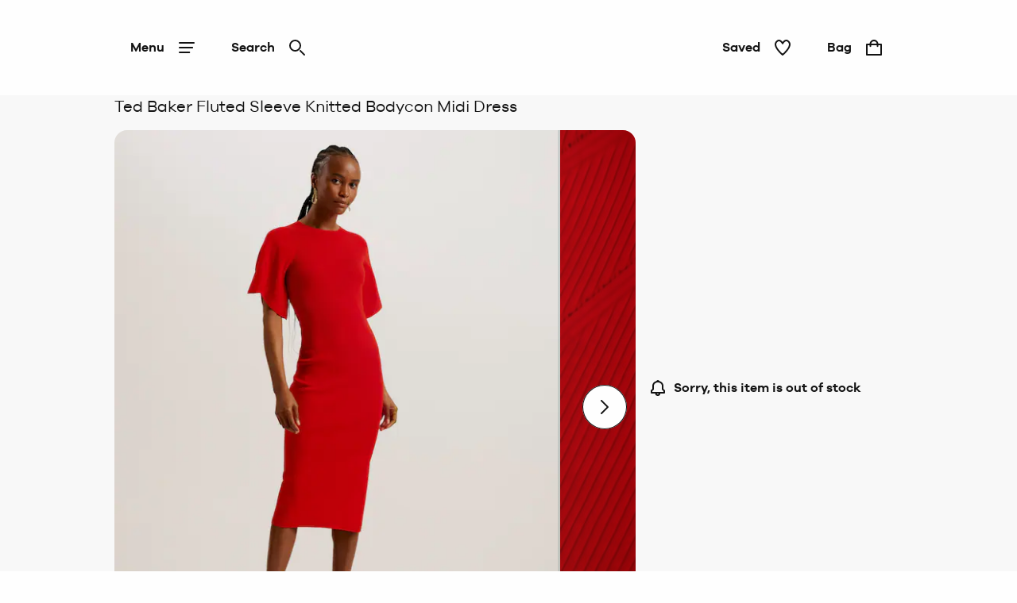

--- FILE ---
content_type: text/html; charset=utf-8
request_url: https://www.jdwilliams.co.uk/shop/p/wg009
body_size: 44326
content:
<!DOCTYPE html><html lang="en"><head><meta name="msapplication-TileColor" content="#da532c"/><meta name="msapplication-config" content="/static/themes/jdw/favicons/browserconfig.xml"/><meta name="theme-color" content="#ffffff"/><meta charSet="utf-8"/><meta name="viewport" content="width=device-width"/><link rel="dns-prefetch" href="https://s.go-mpulse.net"/><link rel="dns-prefetch" href="https://www.googletagmanager.com"/><link rel="dns-prefetch" href="https://cdn.cookielaw.org"/><link rel="dns-prefetch" href="https://try.abtasty.com"/><link rel="preconnect" href="https://s.go-mpulse.net"/><link rel="preconnect" href="https://www.googletagmanager.com"/><link rel="preconnect" href="https://cdn.cookielaw.org"/><link rel="preconnect" href="https://try.abtasty.com"/><style>
                  @font-face {
                    font-family: "GalanoGrotesqueRegular";
                    src: url("/static/themes/jdw/fonts/GalanoGrotesque/galanogrotesque-regular.woff") format("woff"),
                    url("/static/themes/jdw/fonts/GalanoGrotesque/galanogrotesque-regular.woff2") format("woff2");
                    font-weight: normal;
                    font-style: normal;
                    font-display: swap;
                  }

                  @font-face {
                    font-family: "GalanoGrotesqueSemiBold";
                    src: url("/static/themes/jdw/fonts/GalanoGrotesque/galanogrotesque-semibold.woff") format("woff"),
                    url("/static/themes/jdw/fonts/GalanoGrotesque/galanogrotesque-semibold.woff2") format("woff2");
                    font-weight: normal;
                    font-style: normal;
                    font-display: swap;
                  }</style><link rel="preload" href="/static/themes/jdw/fonts/GalanoGrotesque/galanogrotesque-regular.woff2" as="font" crossorigin=""/><link rel="preload" href="/static/themes/jdw/fonts/GalanoGrotesque/galanogrotesque-semibold.woff2" as="font" crossorigin=""/><link rel="apple-touch-icon" sizes="180x180" href="/static/themes/jdw/favicons/apple-touch-icon.png"/><link rel="icon" type="image/png" sizes="32x32" href="/static/themes/jdw/favicons/favicon-32x32.png"/><link rel="icon" type="image/png" sizes="16x16" href="/static/themes/jdw/favicons/favicon-16x16.png"/><link rel="manifest" href="/static/themes/jdw/favicons/site.webmanifest"/><link rel="mask-icon" href="/static/themes/jdw/favicons/safari-pinned-tab.svg" color="#131313"/><link rel="shortcut icon" href="/static/themes/jdw/favicons/favicon.ico"/><title>Ted Baker Fluted Sleeve Knitted Bodycon Midi Dress | JD Williams</title><meta name="robots" content="index,follow"/><meta name="description" content="The RAELEA midi dress is made to flatter with a soft ribbed knit material and sculpting bodycon fit that shows off your shape. The short fluted sleeves and split hem add a level of understated glamour that will make this dress your go to for special occassions. Finish your look with a pair of heels and get ready to feel your most beautiful self."/><meta property="og:title" content="Ted Baker Fluted Sleeve Knitted Bodycon Midi Dress | JD Williams"/><meta property="og:description" content="The RAELEA midi dress is made to flatter with a soft ribbed knit material and sculpting bodycon fit that shows off your shape. The short fluted sleeves and split hem add a level of understated glamour that will make this dress your go to for special occassions. Finish your look with a pair of heels and get ready to feel your most beautiful self."/><link rel="canonical" href="https://www.jdwilliams.co.uk/shop/p/wg009"/><meta name="next-head-count" content="28"/><script type="text/javascript" src="/ruxitagentjs_ICA15789NPQRTUVXfhqrux_10327251022105625.js" data-dtconfig="rid=RID_1580579105|rpid=1071929940|domain=nbrown.co.uk|reportUrl=https://bf40394nkr.bf.dynatrace.com/bf|app=864ddf71c55aa789|cors=0|owasp=1|featureHash=ICA15789NPQRTUVXfhqrux|doNotDetect=scr|msl=153600|srsr=10000|uana=data-ga-tracking-id|xb=.*^bs.glassboxdigital^bs.io.*^p.*google-analytics^bs.com.*^p.*sgtm^bs.simplybe^bs.co^bs.uk.*^p.*^bs.cookielaw^bs.org.*^p.*^bs.akstat^bs.io.*^p.*^bs.madewithintent^bs.ai.*^p.*^bs.clarity^bs.ms.*|rdnt=0|uxrgce=1|cuc=m8jxenci|srms=2,0,0,0%2F%5Bclass*%3D%22Cards%22%5D;0%2Fform%20button;0%2F%5Bclass*%3D%22ResultsCard%22%5D;0%2F%5Bclass*%3D%22Addresses%22%5D;0%2F%5Bclass*%3D%22Orders%22%5D;0%2F%5Bclass*%3D%22OrderDeliveryDetails%22%5D;1%2F%5Edata%28%28%5C%5C-.%2B%24%29%7C%24%29;0%2Ftextarea%2Cinput%2Cselect%2Coption|mdl=mdcc22=20,mdcc23=20|mel=100000|expw=1|md=mdcc1=bdocument.referrer,mdcc2=bnavigator.userAgent,mdcc3=dutm_source,mdcc4=dutm_medium,mdcc5=dutm_campaign,mdcc6=dutm_term,mdcc7=dutm_content,mdcc8=a[class*^e^dq_error^dq],mdcc9=a[class*^e^dqNoResultsFound_details^dq],mdcc10=a[class*^e^dqPageNotFound_details^dq],mdcc11=dtext,mdcc12=a[class*^e^dqerrorMessage^dq],mdcc13=bbr_data.user_id,mdcc14=bintent.__pageType,mdcc15=a.OrderSummary_viewPort__CcePJ,mdcc16=bABTastyTagPerforming,mdcc17=dpromo,mdcc18=a[class*^e^dqPromoCode__label_error^dq],mdcc19=dpromoCode,mdcc20=bsessionStorage.ABTastySessionHitHistory.$campaigns,mdcc21=bbr_data.user_id,mdcc22=cABTasty,mdcc23=cABTasty,mdcc26=ah1[data-cy^e^dqproduct-details-title^dq],mdcc27=aa[data-cy^e^dqbreadcrumb-link^dq],mdcc28=aspan[data-cy^e^dqbreadcrumb-current-page-title^dq]|lastModification=1768401793165|postfix=m8jxenci|tp=500,50,0|srbbv=2|agentUri=/ruxitagentjs_ICA15789NPQRTUVXfhqrux_10327251022105625.js" data-config='{"revision":1768401793165,"beaconUri":"https://bf40394nkr.bf.dynatrace.com/bf","agentUri":"/ruxitagentjs_ICA15789NPQRTUVXfhqrux_10327251022105625.js","environmentId":"m8jxenci","modules":"ICA15789NPQRTUVXfhqrux"}' data-envconfig='{"tracestateKeyPrefix":"64cb5caa-c59310fd"}' data-appconfig='{"app":"864ddf71c55aa789","requestExclusions":".*\\.glassboxdigital\\.io.*|.*google-analytics\\.com.*|.*sgtm\\.simplybe\\.co\\.uk.*|.*\\.cookielaw\\.org.*|.*\\.akstat\\.io.*|.*\\.madewithintent\\.ai.*|.*\\.clarity\\.ms.*"}'></script><link data-next-font="" rel="preconnect" href="/" crossorigin="anonymous"/><link rel="preload" href="/_next/static/css/ddcb3903c9e9d0ba.css" as="style"/><link rel="stylesheet" href="/_next/static/css/ddcb3903c9e9d0ba.css" data-n-g=""/><link rel="preload" href="/_next/static/css/ed23f9a85c6cd1c0.css" as="style"/><link rel="stylesheet" href="/_next/static/css/ed23f9a85c6cd1c0.css" data-n-p=""/><link rel="preload" href="/_next/static/css/12e7f34ad78513b3.css" as="style"/><link rel="stylesheet" href="/_next/static/css/12e7f34ad78513b3.css" data-n-p=""/><link rel="preload" href="/_next/static/css/43feb7c312ac5ad7.css" as="style"/><link rel="stylesheet" href="/_next/static/css/43feb7c312ac5ad7.css" data-n-p=""/><link rel="preload" href="/_next/static/css/5691d1dcf215406a.css" as="style"/><link rel="stylesheet" href="/_next/static/css/5691d1dcf215406a.css" data-n-p=""/><link rel="preload" href="/_next/static/css/deeeab2b7abc481a.css" as="style"/><link rel="stylesheet" href="/_next/static/css/deeeab2b7abc481a.css" data-n-p=""/><link rel="preload" href="/_next/static/css/b9892900546e6988.css" as="style"/><link rel="stylesheet" href="/_next/static/css/b9892900546e6988.css"/><link rel="preload" href="/_next/static/css/6b9420b72b169a14.css" as="style"/><link rel="stylesheet" href="/_next/static/css/6b9420b72b169a14.css"/><noscript data-n-css=""></noscript><script defer="" nomodule="" src="/_next/static/chunks/polyfills-78c92fac7aa8fdd8.js"></script><script src="https://try.abtasty.com/b5adce817262568cce5c859812f1e49e.js" defer="" data-nscript="beforeInteractive"></script><script defer="" src="/_next/static/chunks/1626.15b429d1d64e4304.js"></script><script defer="" src="/_next/static/chunks/6173.6212e59eb4d9a8e0.js"></script><script src="/_next/static/chunks/webpack-6347403fca45872a.js" defer=""></script><script src="/_next/static/chunks/framework-5697eaf04e79c701.js" defer=""></script><script src="/_next/static/chunks/main-87d6a6f899297988.js" defer=""></script><script src="/_next/static/chunks/pages/_app-b1c9c19fba0827a3.js" defer=""></script><script src="/_next/static/chunks/8062-c33a3f7d6733d99e.js" defer=""></script><script src="/_next/static/chunks/5670-06009c672bdce1a4.js" defer=""></script><script src="/_next/static/chunks/4875-bf7d81476ed9e812.js" defer=""></script><script src="/_next/static/chunks/6577-ab62404e082d3921.js" defer=""></script><script src="/_next/static/chunks/7742-e5f56009cfbdac5a.js" defer=""></script><script src="/_next/static/chunks/3467-0f683befd839e0a9.js" defer=""></script><script src="/_next/static/chunks/1622-adc56aa679283ff7.js" defer=""></script><script src="/_next/static/chunks/330-c515aa03a255bd52.js" defer=""></script><script src="/_next/static/chunks/145-218a8ecb301772f4.js" defer=""></script><script src="/_next/static/chunks/7224-6039597fa3803c45.js" defer=""></script><script src="/_next/static/chunks/2708-2c7d1553c1362f7d.js" defer=""></script><script src="/_next/static/chunks/2023-8f41b379fd157742.js" defer=""></script><script src="/_next/static/chunks/499-bf15701e36d47dfe.js" defer=""></script><script src="/_next/static/chunks/5350-26edd2981417eb92.js" defer=""></script><script src="/_next/static/chunks/1540-c2b5a3208b48250b.js" defer=""></script><script src="/_next/static/chunks/2234-27b10333dd588fcf.js" defer=""></script><script src="/_next/static/chunks/1581-d00bc84a2a8bae2b.js" defer=""></script><script src="/_next/static/chunks/504-e5dbd1ad08829d06.js" defer=""></script><script src="/_next/static/chunks/6715-39d1159e726b3828.js" defer=""></script><script src="/_next/static/chunks/5878-7235ffa1ec1f9242.js" defer=""></script><script src="/_next/static/chunks/7985-f1a23bc5dedac62c.js" defer=""></script><script src="/_next/static/chunks/1169-9a94a30ff923dc1a.js" defer=""></script><script src="/_next/static/chunks/pages/shop/p/%5BproductId%5D-eab4c2770f4161d1.js" defer=""></script><script src="/_next/static/XSzIBLI1MHmj2JFrrQkeJ/_buildManifest.js" defer=""></script><script src="/_next/static/XSzIBLI1MHmj2JFrrQkeJ/_ssgManifest.js" defer=""></script>
<script>(window.BOOMR_mq=window.BOOMR_mq||[]).push(["addVar",{"rua.upush":"false","rua.cpush":"false","rua.upre":"false","rua.cpre":"true","rua.uprl":"false","rua.cprl":"false","rua.cprf":"false","rua.trans":"SJ-b763960a-0b01-4b71-9ba0-dc9b97405155","rua.cook":"true","rua.ims":"false","rua.ufprl":"false","rua.cfprl":"false","rua.isuxp":"false","rua.texp":"norulematch","rua.ceh":"false","rua.ueh":"false","rua.ieh.st":"0"}]);</script>
<script>!function(){function o(n,i){if(n&&i)for(var r in i)i.hasOwnProperty(r)&&(void 0===n[r]?n[r]=i[r]:n[r].constructor===Object&&i[r].constructor===Object?o(n[r],i[r]):n[r]=i[r])}try{var n=decodeURIComponent("%7B%20%22ResourceTiming%22%3A%20%7B%20%22clearOnBeacon%22%3A%20true%20%7D%2C%20%22AutoXHR%22%3A%20%7B%20%22monitorFetch%22%3Atrue%20%7D%20%7D");if(n.length>0&&window.JSON&&"function"==typeof window.JSON.parse){var i=JSON.parse(n);void 0!==window.BOOMR_config?o(window.BOOMR_config,i):window.BOOMR_config=i}}catch(r){window.console&&"function"==typeof window.console.error&&console.error("mPulse: Could not parse configuration",r)}}();</script>
                              <script>!function(e){var n="https://s.go-mpulse.net/boomerang/";if("False"=="True")e.BOOMR_config=e.BOOMR_config||{},e.BOOMR_config.PageParams=e.BOOMR_config.PageParams||{},e.BOOMR_config.PageParams.pci=!0,n="https://s2.go-mpulse.net/boomerang/";if(window.BOOMR_API_key="SNDQ2-TPASN-PE3TH-8HUQY-PEZEP",function(){function e(){if(!r){var e=document.createElement("script");e.id="boomr-scr-as",e.src=window.BOOMR.url,e.async=!0,o.appendChild(e),r=!0}}function t(e){r=!0;var n,t,a,i,d=document,O=window;if(window.BOOMR.snippetMethod=e?"if":"i",t=function(e,n){var t=d.createElement("script");t.id=n||"boomr-if-as",t.src=window.BOOMR.url,BOOMR_lstart=(new Date).getTime(),e=e||d.body,e.appendChild(t)},!window.addEventListener&&window.attachEvent&&navigator.userAgent.match(/MSIE [67]\./))return window.BOOMR.snippetMethod="s",void t(o,"boomr-async");a=document.createElement("IFRAME"),a.src="about:blank",a.title="",a.role="presentation",a.loading="eager",i=(a.frameElement||a).style,i.width=0,i.height=0,i.border=0,i.display="none",o.appendChild(a);try{O=a.contentWindow,d=O.document.open()}catch(_){n=document.domain,a.src="javascript:var d=document.open();d.domain='"+n+"';void 0;",O=a.contentWindow,d=O.document.open()}if(n)d._boomrl=function(){this.domain=n,t()},d.write("<bo"+"dy onload='document._boomrl();'>");else if(O._boomrl=function(){t()},O.addEventListener)O.addEventListener("load",O._boomrl,!1);else if(O.attachEvent)O.attachEvent("onload",O._boomrl);d.close()}function a(e){window.BOOMR_onload=e&&e.timeStamp||(new Date).getTime()}if(!window.BOOMR||!window.BOOMR.version&&!window.BOOMR.snippetExecuted){window.BOOMR=window.BOOMR||{},window.BOOMR.snippetStart=(new Date).getTime(),window.BOOMR.snippetExecuted=!0,window.BOOMR.snippetVersion=14,window.BOOMR.url=n+"SNDQ2-TPASN-PE3TH-8HUQY-PEZEP";var i=document.currentScript||document.getElementsByTagName("script")[0],o=i.parentNode,r=!1,d=document.createElement("link");if(d.relList&&"function"==typeof d.relList.supports&&d.relList.supports("preload")&&"as"in d)window.BOOMR.snippetMethod="p",d.href=window.BOOMR.url,d.rel="preload",d.as="script",d.addEventListener("load",e),d.addEventListener("error",function(){t(!0)}),setTimeout(function(){if(!r)t(!0)},3e3),BOOMR_lstart=(new Date).getTime(),o.appendChild(d);else t(!1);if(window.addEventListener)window.addEventListener("load",a,!1);else if(window.attachEvent)window.attachEvent("onload",a)}}(),"".length>0)if(e&&"performance"in e&&e.performance&&"function"==typeof e.performance.setResourceTimingBufferSize)e.performance.setResourceTimingBufferSize();!function(){if(BOOMR=e.BOOMR||{},BOOMR.plugins=BOOMR.plugins||{},!BOOMR.plugins.AK){var n="true"=="true"?1:0,t="cookiepresent",a="aod6cuyx2u2uk2lqgqoa-f-bedb51110-clientnsv4-s.akamaihd.net",i="false"=="true"?2:1,o={"ak.v":"39","ak.cp":"1810666","ak.ai":parseInt("1027631",10),"ak.ol":"0","ak.cr":11,"ak.ipv":4,"ak.proto":"h2","ak.rid":"db265ed","ak.r":42311,"ak.a2":n,"ak.m":"a","ak.n":"essl","ak.bpcip":"3.135.225.0","ak.cport":59340,"ak.gh":"23.213.52.66","ak.quicv":"","ak.tlsv":"tls1.3","ak.0rtt":"","ak.0rtt.ed":"","ak.csrc":"-","ak.acc":"","ak.t":"1768961052","ak.ak":"hOBiQwZUYzCg5VSAfCLimQ==WRgmSzl508NflHxHvMCHbLQAJbzDZxjaPUrkx2F5J8lWZP3yRTn8gq3Eyo/pnPVRezc9u/fytrzOLOoURJnxt7iVYseAUsUs4hPNIG1x0pTKgWMTyQrWk0R5KWLpcdYacJ8LE3qiTL/ttUEb6A7GmmLP6t1hgET9nViYXBcSQeH3JLDkSIYpoC8xKxwJnZtOsNC5SbC2s4nnaS0Vh6U2iRN0o2AQdlDnQJRl3CjSjnP8g2SAi0ZHKtCRIEGErTXu5JecEwad7w5taiaNpknCRCvIGf5/AZHC9n0Yv8uy8p20ihNLHeyF0imN72zGk5Koz5zBmn8IWFOsozJD/P1mVKypu3nqxVT3q6FOYnFsniWTOhSCSgkds3KYUhJJdfsopRc5Cu9u8NeDn9bj4m4gXUod4MGu8OV305JALxHIv+0=","ak.pv":"145","ak.dpoabenc":"","ak.tf":i};if(""!==t)o["ak.ruds"]=t;var r={i:!1,av:function(n){var t="http.initiator";if(n&&(!n[t]||"spa_hard"===n[t]))o["ak.feo"]=void 0!==e.aFeoApplied?1:0,BOOMR.addVar(o)},rv:function(){var e=["ak.bpcip","ak.cport","ak.cr","ak.csrc","ak.gh","ak.ipv","ak.m","ak.n","ak.ol","ak.proto","ak.quicv","ak.tlsv","ak.0rtt","ak.0rtt.ed","ak.r","ak.acc","ak.t","ak.tf"];BOOMR.removeVar(e)}};BOOMR.plugins.AK={akVars:o,akDNSPreFetchDomain:a,init:function(){if(!r.i){var e=BOOMR.subscribe;e("before_beacon",r.av,null,null),e("onbeacon",r.rv,null,null),r.i=!0}return this},is_complete:function(){return!0}}}}()}(window);</script></head><body><noscript><iframe src="https://www.googletagmanager.com/ns.html?id=GTM-TZPQ8RCT" height="0" width="0" style="display:none;visibility:hidden" title="GTM javascript fallback"></iframe><iframe src="https://www.googletagmanager.com/ns.html?id=GTM-WDW5B72W" height="0" width="0" style="display:none;visibility:hidden" title="GTM_V2 javascript fallback"></iframe></noscript><div id="__next"><div class="DefaultLayout-module_Root__B5Blx"><div id="navContextCardPortalTarget"></div><header id="mobileHeaderWrapper" class="SplitHeader-module_mobileHeaderWrapper__c-YwF"><div class="SplitHeader-module_mobileHeader__EB7Gt"><div class="HeadLogo-module_logoWrapper__pc3re"><a id="mobile-header-logo" class="HeadLogo-module_logoLink__BdJU4" data-testid="brand-logo" href="https://www.jdwilliams.co.uk"><img src="https://www.jdwilliams.co.uk/i/73d7c71c11116cfb/original/LG_JDW_BW_A.svg" alt="JD Williams logo" class="HeadLogo-module_logoImage__WlsLr BrandLogo-module_logo__SQNNb" width="157" height="24"/></a></div><div class=""><div class="AccountWrapper-module_accountWrapper__mwW0o"><div class="Skeleton LoadingSkeleton-module_fixHeight__m5NRA" data-testid="loading-skeleton"><span aria-live="polite" aria-busy="true"><span class="react-loading-skeleton" style="width:8rem;height:3.5rem;border-radius:var(--button-border-radius-large)">‌</span><br/></span></div></div></div></div></header><div data-focus-guard="true" tabindex="-1" style="width:1px;height:0px;padding:0;overflow:hidden;position:fixed;top:1px;left:1px"></div><div data-focus-lock-disabled="disabled"><div class="ContextCardSheet-module_Root__ezFxl contextCardSheetMain ContextCardSheet-module_fullScreen__djh0K ContextCardSheet-module_mainNavShow__tjF89" style="visibility:hidden;min-height:auto" data-testid=""><button type="button" class="ContextCardSheet-module_CloseButton__oaNFt ContextCardSheet-module_fullScreenNoHead__10pmY" data-testid="context-close" data-cy="context-close" aria-label="close" data-autofocus="true"><svg tabindex="-1" class="Icon ContextCardSheet-module_CloseButton__image__wuE6s" width="24" height="24" data-testid="iconsvg-test" aria-label="" viewBox="0 0 24 24"><use href="/_next/static/media/sprite.96c8277f.svg#Close"></use></svg></button><div class="ContextCardSheet-module_Body__2S1-5 ContextCardSheet-module_noHead__JSk9w ContextCardSheet-module_fullScreenNoHead__10pmY main-nav-context-card-sheet ContextCardSheet-module_mainNavShow__tjF89 SplitHeader-module_ContextCardNavBodyClass__MovFS"><div class="Body_Hold"><nav aria-label="main-navigation" data-cy="main-nav-menu" id="main-navigation" class="Nav-module_Root__pgCV1"><div class="Nav-module_NavListWrappingLayer__t7eK-"><ul class="Nav-module_NavList__o7Jds navListFirstLayer"><li class="Nav-module_NavListItem__O7UN0" data-cy="main-nav-item"><a class="Nav-module_NavButton__IW5Pz Nav-module_disabled__1IiXC" data-autofocus="true" href="https://www.jdwilliams.co.uk/api/sign-in?redirectTo=https://www.jdwilliams.co.uk/shop/p/wg009">Sign In<svg tabindex="-1" class="Icon Nav-module_Icon__R88xX" width="24" height="24" data-testid="iconsvg-test" aria-label="" fill="#3F4952"><use href="/_next/static/media/sprite.96c8277f.svg#SignIn"></use></svg></a></li><li class="Nav-module_NavListItem__O7UN0" data-cy="main-nav-item"><a href="/shop/c/new-in" class="Nav-module_NavButton__IW5Pz Nav-module_NavButton__chevronRight__phlYE Nav-module_disabled__1IiXC" tabindex="0">New In</a></li><li class="Nav-module_NavListItem__O7UN0" data-cy="main-nav-item"><a href="/shop/c/sale" class="Nav-module_NavButton__IW5Pz Nav-module_NavButton__chevronRight__phlYE Nav-module_disabled__1IiXC" tabindex="0">Sale</a></li><li class="Nav-module_NavListItem__O7UN0" data-cy="main-nav-item"><a href="/shop/c/womens" class="Nav-module_NavButton__IW5Pz Nav-module_NavButton__chevronRight__phlYE Nav-module_disabled__1IiXC" tabindex="0">Womens</a></li><li class="Nav-module_NavListItem__O7UN0" data-cy="main-nav-item"><a href="/shop/c/footwear" class="Nav-module_NavButton__IW5Pz Nav-module_NavButton__chevronRight__phlYE Nav-module_disabled__1IiXC" tabindex="0">Footwear</a></li><li class="Nav-module_NavListItem__O7UN0" data-cy="main-nav-item"><a href="/shop/c/lingerie" class="Nav-module_NavButton__IW5Pz Nav-module_NavButton__chevronRight__phlYE Nav-module_disabled__1IiXC" tabindex="0">Lingerie &amp; Nightwear</a></li><li class="Nav-module_NavListItem__O7UN0" data-cy="main-nav-item"><a href="/shop/c/beauty" class="Nav-module_NavButton__IW5Pz Nav-module_NavButton__chevronRight__phlYE Nav-module_disabled__1IiXC" tabindex="0">Beauty &amp; Fragrance</a></li><li class="Nav-module_NavListItem__O7UN0" data-cy="main-nav-item"><a href="/shop/c/mens" class="Nav-module_NavButton__IW5Pz Nav-module_NavButton__chevronRight__phlYE Nav-module_disabled__1IiXC" tabindex="0">Mens</a></li><li class="Nav-module_NavListItem__O7UN0" data-cy="main-nav-item"><a href="/shop/c/home" class="Nav-module_NavButton__IW5Pz Nav-module_NavButton__chevronRight__phlYE Nav-module_disabled__1IiXC" tabindex="0">Home &amp; Garden</a></li><li class="Nav-module_NavListItem__O7UN0" data-cy="main-nav-item"><a href="/shop/c/electricals" class="Nav-module_NavButton__IW5Pz Nav-module_NavButton__chevronRight__phlYE Nav-module_disabled__1IiXC" tabindex="0">Electricals</a></li><li class="Nav-module_NavListItem__O7UN0" data-cy="main-nav-item"><a href="/shop/c/toys" class="Nav-module_NavButton__IW5Pz Nav-module_NavButton__chevronRight__phlYE Nav-module_disabled__1IiXC" tabindex="0">Toys</a></li><li class="Nav-module_NavListItem__O7UN0" data-cy="main-nav-item"><a href="/shop/c/gifts" class="Nav-module_NavButton__IW5Pz Nav-module_NavButton__chevronRight__phlYE Nav-module_disabled__1IiXC" tabindex="0">Gifts</a></li><li class="Nav-module_NavListItem__O7UN0" data-cy="main-nav-item"><a href="/rewards" class="Nav-module_NavButton__IW5Pz Nav-module_NavButton__chevronRight__phlYE Nav-module_disabled__1IiXC" tabindex="0">JDW Benefits</a></li><li class="Nav-module_NavListItem__O7UN0" data-cy="main-nav-item"><a href="/terms-and-conditions/delivery-information" class="Nav-module_NavButton__IW5Pz Nav-module_NavButton__chevronRight__phlYE Nav-module_disabled__1IiXC" tabindex="0">Useful Information</a></li></ul><div class="Nav-module_NavBarMenuBarDivider__jR63j"></div></div><div class="Nav-module_NavListWrappingLayer__t7eK- Nav-module_NavListWrappingLayerSecond__q-ixx Nav-module_NavListWrappingLayer__t7eK-__1 Nav-module_hidden__BrkZw"><ul class="Nav-module_NavList__o7Jds"><li class="Nav-module_NavListItem__O7UN0"><button type="button" class="Nav-module_NavButton__IW5Pz Nav-module_NavButton_breadcrumb__gkPOL" aria-label="Return to previous menu"><svg tabindex="-1" class="Icon" width="24" height="24" data-testid="iconsvg-test" aria-label="" fill="#3F4952"><use href="/_next/static/media/sprite.96c8277f.svg#ArrowLeft"></use></svg><span class="Nav-module_NavButton_breadcrumbText__uuNVD"><span class="Nav-module_NavButton_breadcrumbHome__146j1">Home</span>   /   <!-- -->New In</span></button></li></ul><ul class="Nav-module_NavList__o7Jds"><li class="Nav-module_NavListItem__O7UN0"><span class="Nav-module_NavButton__IW5Pz Nav-module_title__X8FnF">Shop By Category</span></li><li class="Nav-module_NavListItem__O7UN0"><a class="Nav-module_NavButton__IW5Pz" data-cy="level-two-nav-item" data-testid="level-two-nav-anchor" tabindex="0" href="https://www.jdwilliams.co.uk/shop/c/new-in">Shop All New In</a></li><li class="Nav-module_NavListItem__O7UN0"><a class="Nav-module_NavButton__IW5Pz" data-cy="level-two-nav-item" data-testid="level-two-nav-anchor" tabindex="0" href="https://www.jdwilliams.co.uk/shop/c/new-in-womens">Womens</a></li><li class="Nav-module_NavListItem__O7UN0"><a class="Nav-module_NavButton__IW5Pz" data-cy="level-two-nav-item" data-testid="level-two-nav-anchor" tabindex="0" href="https://www.jdwilliams.co.uk/shop/c/new-in-lingerie">Lingerie </a></li><li class="Nav-module_NavListItem__O7UN0"><a class="Nav-module_NavButton__IW5Pz" data-cy="level-two-nav-item" data-testid="level-two-nav-anchor" tabindex="0" href="https://www.jdwilliams.co.uk/shop/c/new-in-footwear">Footwear</a></li><li class="Nav-module_NavListItem__O7UN0"><a class="Nav-module_NavButton__IW5Pz" data-cy="level-two-nav-item" data-testid="level-two-nav-anchor" tabindex="0" href="https://www.jdwilliams.co.uk/shop/c/new-in-home">Home</a></li><li class="Nav-module_NavListItem__O7UN0"><a class="Nav-module_NavButton__IW5Pz" data-cy="level-two-nav-item" data-testid="level-two-nav-anchor" tabindex="0" href="https://www.jdwilliams.co.uk/shop/c/new-in-electricals">Electricals</a></li><li class="Nav-module_NavListItem__O7UN0"><a class="Nav-module_NavButton__IW5Pz" data-cy="level-two-nav-item" data-testid="level-two-nav-anchor" tabindex="0" href="https://www.jdwilliams.co.uk/shop/c/new-in-mens">Mens</a></li><li class="Nav-module_NavListItem__O7UN0"><a class="Nav-module_NavButton__IW5Pz" data-cy="level-two-nav-item" data-testid="level-two-nav-anchor" tabindex="0" href="https://www.jdwilliams.co.uk/shop/c/beauty/f?New+In=New+In&amp;nofollowind=true">Beauty</a></li><li class="Nav-module_NavListItem__O7UN0"><a class="Nav-module_NavButton__IW5Pz" data-cy="level-two-nav-item" data-testid="level-two-nav-anchor" tabindex="0" href="https://www.jdwilliams.co.uk/shop/c/toys/f?New+In=New+In">Toys</a></li></ul><ul class="Nav-module_NavList__o7Jds"><li class="Nav-module_NavListItem__O7UN0"><span class="Nav-module_NavButton__IW5Pz Nav-module_title__X8FnF">New In Womens</span></li><li class="Nav-module_NavListItem__O7UN0"><a class="Nav-module_NavButton__IW5Pz" data-cy="level-two-nav-item" data-testid="level-two-nav-anchor" tabindex="0" href="https://www.jdwilliams.co.uk/shop/c/new-in-womens/f?Product+Type=Dresses&amp;nofollowind=true">Dresses</a></li><li class="Nav-module_NavListItem__O7UN0"><a class="Nav-module_NavButton__IW5Pz" data-cy="level-two-nav-item" data-testid="level-two-nav-anchor" tabindex="0" href="https://www.jdwilliams.co.uk/shop/c/new-in-womens/f?Product+Type=Tops+%26+T-Shirts&amp;nofollowind=true">Tops &amp; T-Shirts</a></li><li class="Nav-module_NavListItem__O7UN0"><a class="Nav-module_NavButton__IW5Pz" data-cy="level-two-nav-item" data-testid="level-two-nav-anchor" tabindex="0" href="https://www.jdwilliams.co.uk/shop/c/new-in-womens/f/Product%20Type--Swimwear%20%26%20Beachwear">Swimwear &amp; Beachwear</a></li><li class="Nav-module_NavListItem__O7UN0"><a class="Nav-module_NavButton__IW5Pz" data-cy="level-two-nav-item" data-testid="level-two-nav-anchor" tabindex="0" href="https://www.jdwilliams.co.uk/shop/c/new-in-womens/f?Product+Type=Jumpers+%26+Cardigans&amp;nofollowind=true">Jumpers &amp; Cardigans</a></li><li class="Nav-module_NavListItem__O7UN0"><a class="Nav-module_NavButton__IW5Pz" data-cy="level-two-nav-item" data-testid="level-two-nav-anchor" tabindex="0" href="https://www.jdwilliams.co.uk/shop/c/new-in-womens/f?Product+Type=Coats+%26+Jackets&amp;nofollowind=true">Coats &amp; Jackets</a></li><li class="Nav-module_NavListItem__O7UN0"><a class="Nav-module_NavButton__IW5Pz" data-cy="level-two-nav-item" data-testid="level-two-nav-anchor" tabindex="0" href="https://www.jdwilliams.co.uk/shop/c/new-in-lingerie/f?Product+Type=Nightwear&amp;nofollowind=true">Nightwear</a></li></ul><div class="Nav-module_NavBarMenuBarDivider__jR63j"></div></div><div class="Nav-module_NavListWrappingLayer__t7eK- Nav-module_NavListWrappingLayerSecond__q-ixx Nav-module_NavListWrappingLayer__t7eK-__2 Nav-module_hidden__BrkZw"><ul class="Nav-module_NavList__o7Jds"><li class="Nav-module_NavListItem__O7UN0"><button type="button" class="Nav-module_NavButton__IW5Pz Nav-module_NavButton_breadcrumb__gkPOL" aria-label="Return to previous menu"><svg tabindex="-1" class="Icon" width="24" height="24" data-testid="iconsvg-test" aria-label="" fill="#3F4952"><use href="/_next/static/media/sprite.96c8277f.svg#ArrowLeft"></use></svg><span class="Nav-module_NavButton_breadcrumbText__uuNVD"><span class="Nav-module_NavButton_breadcrumbHome__146j1">Home</span>   /   <!-- -->Sale</span></button></li></ul><ul class="Nav-module_NavList__o7Jds"><li class="Nav-module_NavListItem__O7UN0"><span class="Nav-module_NavButton__IW5Pz Nav-module_title__X8FnF">Shop By Department</span></li><li class="Nav-module_NavListItem__O7UN0"><a class="Nav-module_NavButton__IW5Pz" data-cy="level-two-nav-item" data-testid="level-two-nav-anchor" tabindex="0" href="https://www.jdwilliams.co.uk/shop/c/womens-sale">Womens Sale</a></li><li class="Nav-module_NavListItem__O7UN0"><a class="Nav-module_NavButton__IW5Pz" data-cy="level-two-nav-item" data-testid="level-two-nav-anchor" tabindex="0" href="https://www.jdwilliams.co.uk/shop/c/lingerie-sale">Lingerie Sale</a></li><li class="Nav-module_NavListItem__O7UN0"><a class="Nav-module_NavButton__IW5Pz" data-cy="level-two-nav-item" data-testid="level-two-nav-anchor" tabindex="0" href="https://www.jdwilliams.co.uk/shop/c/footwear-sale">Footwear Sale</a></li><li class="Nav-module_NavListItem__O7UN0"><a class="Nav-module_NavButton__IW5Pz" data-cy="level-two-nav-item" data-testid="level-two-nav-anchor" tabindex="0" href="https://www.jdwilliams.co.uk/shop/c/mens-sale">Mens Sale</a></li><li class="Nav-module_NavListItem__O7UN0"><a class="Nav-module_NavButton__IW5Pz" data-cy="level-two-nav-item" data-testid="level-two-nav-anchor" tabindex="0" href="https://www.jdwilliams.co.uk/shop/c/beauty/f?On+Sale=Yes&amp;nofollowind=true">Beauty Sale</a></li><li class="Nav-module_NavListItem__O7UN0"><a class="Nav-module_NavButton__IW5Pz" data-cy="level-two-nav-item" data-testid="level-two-nav-anchor" tabindex="0" href="https://www.jdwilliams.co.uk/shop/c/home-deals">Home Sale</a></li><li class="Nav-module_NavListItem__O7UN0"><a class="Nav-module_NavButton__IW5Pz" data-cy="level-two-nav-item" data-testid="level-two-nav-anchor" tabindex="0" href="https://www.jdwilliams.co.uk/shop/c/home/garden/f?On+Sale=Yes&amp;nofollowind=true">Garden Sale</a></li><li class="Nav-module_NavListItem__O7UN0"><a class="Nav-module_NavButton__IW5Pz" data-cy="level-two-nav-item" data-testid="level-two-nav-anchor" tabindex="0" href="https://www.jdwilliams.co.uk/shop/c/home-savings">Electricals Sale</a></li><li class="Nav-module_NavListItem__O7UN0"><a class="Nav-module_NavButton__IW5Pz" data-cy="level-two-nav-item" data-testid="level-two-nav-anchor" tabindex="0" href="https://www.jdwilliams.co.uk/shop/c/toys/f?On+Sale=Yes&amp;nofollowind=true">Toys Sale</a></li><li class="Nav-module_NavListItem__O7UN0"><a class="Nav-module_NavButton__IW5Pz" data-cy="level-two-nav-item" data-testid="level-two-nav-anchor" tabindex="0" href="https://www.jdwilliams.co.uk/shop/c/sale">Shop All Sale</a></li></ul><ul class="Nav-module_NavList__o7Jds"><li class="Nav-module_NavListItem__O7UN0"><span class="Nav-module_NavButton__IW5Pz Nav-module_title__X8FnF">Womens Sale</span></li><li class="Nav-module_NavListItem__O7UN0"><a class="Nav-module_NavButton__IW5Pz" data-cy="level-two-nav-item" data-testid="level-two-nav-anchor" tabindex="0" href="https://www.jdwilliams.co.uk/shop/c/womens-sale/f?Product+Type=Blouses+%26+Shirts&amp;nofollowind=true">Blouses &amp; Shirts</a></li><li class="Nav-module_NavListItem__O7UN0"><a class="Nav-module_NavButton__IW5Pz" data-cy="level-two-nav-item" data-testid="level-two-nav-anchor" tabindex="0" href="https://www.jdwilliams.co.uk/shop/c/womens-sale/f?Product+Type=Dresses&amp;nofollowind=true">Dresses</a></li><li class="Nav-module_NavListItem__O7UN0"><a class="Nav-module_NavButton__IW5Pz" data-cy="level-two-nav-item" data-testid="level-two-nav-anchor" tabindex="0" href="https://www.jdwilliams.co.uk/shop/c/womens-sale/f?Product+Type=Coats+%26+Jackets&amp;nofollowind=true">Coats &amp; Jackets</a></li><li class="Nav-module_NavListItem__O7UN0"><a class="Nav-module_NavButton__IW5Pz" data-cy="level-two-nav-item" data-testid="level-two-nav-anchor" tabindex="0" href="https://www.jdwilliams.co.uk/shop/c/womens-sale/f?Product+Type=Jeans&amp;nofollowind=true">Jeans</a></li><li class="Nav-module_NavListItem__O7UN0"><a class="Nav-module_NavButton__IW5Pz" data-cy="level-two-nav-item" data-testid="level-two-nav-anchor" tabindex="0" href="https://www.jdwilliams.co.uk/shop/c/womens-sale/f?Product+Type=Jumpers+%26+Cardigans&amp;nofollowind=true">Jumpers &amp; Cardigans</a></li><li class="Nav-module_NavListItem__O7UN0"><a class="Nav-module_NavButton__IW5Pz" data-cy="level-two-nav-item" data-testid="level-two-nav-anchor" tabindex="0" href="https://www.jdwilliams.co.uk/shop/c/womens-sale/f?Product+Type=Jumpsuits+%26+Playsuits&amp;nofollowind=true">Jumpsuits &amp; Playsuits</a></li><li class="Nav-module_NavListItem__O7UN0"><a class="Nav-module_NavButton__IW5Pz" data-cy="level-two-nav-item" data-testid="level-two-nav-anchor" tabindex="0" href="https://www.jdwilliams.co.uk/shop/c/womens-sale/f?Product+Type=Swimwear+%26+Beachwear&amp;nofollowind=true">Swimwear &amp; Beachwear</a></li><li class="Nav-module_NavListItem__O7UN0"><a class="Nav-module_NavButton__IW5Pz" data-cy="level-two-nav-item" data-testid="level-two-nav-anchor" tabindex="0" href="https://www.jdwilliams.co.uk/shop/c/womens-sale/f?Product+Type=Skirts&amp;nofollowind=true">Skirts</a></li><li class="Nav-module_NavListItem__O7UN0"><a class="Nav-module_NavButton__IW5Pz" data-cy="level-two-nav-item" data-testid="level-two-nav-anchor" tabindex="0" href="https://www.jdwilliams.co.uk/shop/c/womens-sale/f?Product+Type=Tops+%26+T-Shirts&amp;nofollowind=true">Tops &amp; T-Shirts</a></li><li class="Nav-module_NavListItem__O7UN0"><a class="Nav-module_NavButton__IW5Pz" data-cy="level-two-nav-item" data-testid="level-two-nav-anchor" tabindex="0" href="https://www.jdwilliams.co.uk/shop/c/womens-sale/f?Product+Type=Trousers+%26+Shorts&amp;nofollowind=true">Trousers &amp; Shorts</a></li></ul><ul class="Nav-module_NavList__o7Jds"><li class="Nav-module_NavListItem__O7UN0"><span class="Nav-module_NavButton__IW5Pz Nav-module_title__X8FnF">Home &amp; Electricals Sale</span></li><li class="Nav-module_NavListItem__O7UN0"><a class="Nav-module_NavButton__IW5Pz" data-cy="level-two-nav-item" data-testid="level-two-nav-anchor" tabindex="0" href="https://www.jdwilliams.co.uk/shop/c/seasonal-promotion-savings">Up to 50% Off Home &amp; Tech</a></li><li class="Nav-module_NavListItem__O7UN0"><a class="Nav-module_NavButton__IW5Pz" data-cy="level-two-nav-item" data-testid="level-two-nav-anchor" tabindex="0" href="https://www.jdwilliams.co.uk/shop/c/all-furniture/f?On+Sale=Yes&amp;nofollowind=true">Up to 40% Off Furniture</a></li><li class="Nav-module_NavListItem__O7UN0"><a class="Nav-module_NavButton__IW5Pz" data-cy="level-two-nav-item" data-testid="level-two-nav-anchor" tabindex="0" href="https://www.jdwilliams.co.uk/shop/c/electricals/vacuum-cleaners-steamers/f?On+Sale=Yes&amp;nofollowind=true">Up to 30% Off Floorcare</a></li><li class="Nav-module_NavListItem__O7UN0"><a class="Nav-module_NavButton__IW5Pz" data-cy="level-two-nav-item" data-testid="level-two-nav-anchor" tabindex="0" href="https://www.jdwilliams.co.uk/shop/c/electricals/health-beauty-electricals/f?On+Sale=Yes&amp;nofollowind=true">Up to 50% Off Health &amp; Beauty Electricals</a></li></ul><ul class="Nav-module_NavList__o7Jds"><li class="Nav-module_NavListItem__O7UN0"><span class="Nav-module_NavButton__IW5Pz Nav-module_title__X8FnF">Deals Of The Week</span></li><li class="Nav-module_NavListItem__O7UN0"><a class="Nav-module_NavButton__IW5Pz" data-cy="level-two-nav-item" data-testid="level-two-nav-anchor" tabindex="0" href="https://www.jdwilliams.co.uk/shop/c/sale">Up to 60% Off Clothing &amp; Footwear</a></li><li class="Nav-module_NavListItem__O7UN0"><a class="Nav-module_NavButton__IW5Pz" data-cy="level-two-nav-item" data-testid="level-two-nav-anchor" tabindex="0" href="https://www.jdwilliams.co.uk/shop/c/footwear-sale/f?Product+Type=Boots&amp;nofollowind=true">Boots From £14</a></li><li class="Nav-module_NavListItem__O7UN0"><a class="Nav-module_NavButton__IW5Pz" data-cy="level-two-nav-item" data-testid="level-two-nav-anchor" tabindex="0" href="https://www.jdwilliams.co.uk/shop/c/womens-sale/f/Product%20Type--Tops%20%26%20T-Shirts">Up to 50% Off Tops</a></li><li class="Nav-module_NavListItem__O7UN0"><a class="Nav-module_NavButton__IW5Pz" data-cy="level-two-nav-item" data-testid="level-two-nav-anchor" tabindex="0" href="https://www.jdwilliams.co.uk/shop/c/brand-promotion/f?sort=On+Sale&amp;nofollowind=true">Up to 40% Off Brands</a></li><li class="Nav-module_NavListItem__O7UN0"><a class="Nav-module_NavButton__IW5Pz" data-cy="level-two-nav-item" data-testid="level-two-nav-anchor" tabindex="0" href="https://www.jdwilliams.co.uk/shop/c/beauty/f?On+Sale=Yes&amp;nofollowind=true">Up to 30% Off Beauty</a></li><li class="Nav-module_NavListItem__O7UN0"><a class="Nav-module_NavButton__IW5Pz" data-cy="level-two-nav-item" data-testid="level-two-nav-anchor" tabindex="0" href="https://www.jdwilliams.co.uk/shop/c/womens-sale/f?Product+Type=Dresses&amp;nofollowind=true">Up to 50% Off Dresses</a></li><li class="Nav-module_NavListItem__O7UN0"><a class="Nav-module_NavButton__IW5Pz" data-cy="level-two-nav-item" data-testid="level-two-nav-anchor" tabindex="0" href="https://www.jdwilliams.co.uk/shop/c/womens-sale/f/Product%20Type--Coats%20%26%20Jackets">Up to 50% Off Outerwear</a></li><li class="Nav-module_NavListItem__O7UN0"><a class="Nav-module_NavButton__IW5Pz" data-cy="level-two-nav-item" data-testid="level-two-nav-anchor" tabindex="0" href="https://www.jdwilliams.co.uk/shop/c/womens-sale/f/Product%20Type--Jumpers%20%26%20Cardigans">Up to 60% Off Knitwear</a></li></ul><ul class="Nav-module_NavList__o7Jds"><li class="Nav-module_NavListItem__O7UN0"><span class="Nav-module_NavButton__IW5Pz Nav-module_title__X8FnF">Outlet</span></li><li class="Nav-module_NavListItem__O7UN0"><a class="Nav-module_NavButton__IW5Pz" data-cy="level-two-nav-item" data-testid="level-two-nav-anchor" tabindex="0" href="https://www.jdwilliams.co.uk/shop/c/clearance/clearance-womens">Womens Outlet</a></li><li class="Nav-module_NavListItem__O7UN0"><a class="Nav-module_NavButton__IW5Pz" data-cy="level-two-nav-item" data-testid="level-two-nav-anchor" tabindex="0" href="https://www.jdwilliams.co.uk/shop/c/clearance/clearance-lingerie">Lingerie Outlet</a></li><li class="Nav-module_NavListItem__O7UN0"><a class="Nav-module_NavButton__IW5Pz" data-cy="level-two-nav-item" data-testid="level-two-nav-anchor" tabindex="0" href="https://www.jdwilliams.co.uk/shop/c/clearance/clearance-footwear">Footwear Outlet</a></li><li class="Nav-module_NavListItem__O7UN0"><a class="Nav-module_NavButton__IW5Pz" data-cy="level-two-nav-item" data-testid="level-two-nav-anchor" tabindex="0" href="https://www.jdwilliams.co.uk/shop/c/clearance/clearance-mens">Mens Outlet</a></li><li class="Nav-module_NavListItem__O7UN0"><a class="Nav-module_NavButton__IW5Pz" data-cy="level-two-nav-item" data-testid="level-two-nav-anchor" tabindex="0" href="https://www.jdwilliams.co.uk/shop/c/clearance/clearance-gifts">Gifts Outlet</a></li><li class="Nav-module_NavListItem__O7UN0"><a class="Nav-module_NavButton__IW5Pz" data-cy="level-two-nav-item" data-testid="level-two-nav-anchor" tabindex="0" href="https://www.jdwilliams.co.uk/shop/c/clearance/clearance-home-garden">Home Outlet</a></li></ul><div class="Nav-module_NavBarMenuBarDivider__jR63j"></div></div><div class="Nav-module_NavListWrappingLayer__t7eK- Nav-module_NavListWrappingLayerSecond__q-ixx Nav-module_NavListWrappingLayer__t7eK-__3 Nav-module_hidden__BrkZw"><ul class="Nav-module_NavList__o7Jds"><li class="Nav-module_NavListItem__O7UN0"><button type="button" class="Nav-module_NavButton__IW5Pz Nav-module_NavButton_breadcrumb__gkPOL" aria-label="Return to previous menu"><svg tabindex="-1" class="Icon" width="24" height="24" data-testid="iconsvg-test" aria-label="" fill="#3F4952"><use href="/_next/static/media/sprite.96c8277f.svg#ArrowLeft"></use></svg><span class="Nav-module_NavButton_breadcrumbText__uuNVD"><span class="Nav-module_NavButton_breadcrumbHome__146j1">Home</span>   /   <!-- -->Womens</span></button></li></ul><ul class="Nav-module_NavList__o7Jds"><li class="Nav-module_NavListItem__O7UN0"><span class="Nav-module_NavButton__IW5Pz Nav-module_title__X8FnF">Shop By Category</span></li><li class="Nav-module_NavListItem__O7UN0"><a class="Nav-module_NavButton__IW5Pz" data-cy="level-two-nav-item" data-testid="level-two-nav-anchor" tabindex="0" href="https://www.jdwilliams.co.uk/shop/c/new-in-womens">New In Womens</a></li><li class="Nav-module_NavListItem__O7UN0"><a class="Nav-module_NavButton__IW5Pz" data-cy="level-two-nav-item" data-testid="level-two-nav-anchor" tabindex="0" href="https://www.jdwilliams.co.uk/shop/c/womens">Shop All Womens</a></li><li class="Nav-module_NavListItem__O7UN0"><a class="Nav-module_NavButton__IW5Pz" data-cy="level-two-nav-item" data-testid="level-two-nav-anchor" tabindex="0" href="https://www.jdwilliams.co.uk/shop/c/womens/accessories">Accessories</a></li><li class="Nav-module_NavListItem__O7UN0"><a class="Nav-module_NavButton__IW5Pz" data-cy="level-two-nav-item" data-testid="level-two-nav-anchor" tabindex="0" href="https://www.jdwilliams.co.uk/shop/c/womens/accessories/bags">Bags</a></li><li class="Nav-module_NavListItem__O7UN0"><a class="Nav-module_NavButton__IW5Pz" data-cy="level-two-nav-item" data-testid="level-two-nav-anchor" tabindex="0" href="https://www.jdwilliams.co.uk/shop/c/womens/blouses-shirts">Blouses &amp; Shirts</a></li><li class="Nav-module_NavListItem__O7UN0"><a class="Nav-module_NavButton__IW5Pz" data-cy="level-two-nav-item" data-testid="level-two-nav-anchor" tabindex="0" href="https://www.jdwilliams.co.uk/shop/c/womens/coats-jackets">Coats &amp; Jackets</a></li><li class="Nav-module_NavListItem__O7UN0"><a class="Nav-module_NavButton__IW5Pz" data-cy="level-two-nav-item" data-testid="level-two-nav-anchor" tabindex="0" href="https://www.jdwilliams.co.uk/shop/c/womens/dresses">Dresses</a></li><li class="Nav-module_NavListItem__O7UN0"><a class="Nav-module_NavButton__IW5Pz" data-cy="level-two-nav-item" data-testid="level-two-nav-anchor" tabindex="0" href="https://www.jdwilliams.co.uk/shop/c/womens/jumpers-cardigans/hoodies-sweatshirts">Hoodies &amp; Sweatshirts</a></li><li class="Nav-module_NavListItem__O7UN0"><a class="Nav-module_NavButton__IW5Pz" data-cy="level-two-nav-item" data-testid="level-two-nav-anchor" tabindex="0" href="https://www.jdwilliams.co.uk/shop/c/womens/jeans">Jeans &amp; Jeggings</a></li><li class="Nav-module_NavListItem__O7UN0"><a class="Nav-module_NavButton__IW5Pz" data-cy="level-two-nav-item" data-testid="level-two-nav-anchor" tabindex="0" href="https://www.jdwilliams.co.uk/shop/c/womens/jumpers-cardigans">Jumpers &amp; Cardigans</a></li><li class="Nav-module_NavListItem__O7UN0"><a class="Nav-module_NavButton__IW5Pz" data-cy="level-two-nav-item" data-testid="level-two-nav-anchor" tabindex="0" href="https://www.jdwilliams.co.uk/shop/c/womens/jumpsuits-playsuits">Jumpsuits &amp; Playsuits</a></li><li class="Nav-module_NavListItem__O7UN0"><a class="Nav-module_NavButton__IW5Pz" data-cy="level-two-nav-item" data-testid="level-two-nav-anchor" tabindex="0" href="https://www.jdwilliams.co.uk/shop/c/womens/knitwear">Knitwear</a></li><li class="Nav-module_NavListItem__O7UN0"><a class="Nav-module_NavButton__IW5Pz" data-cy="level-two-nav-item" data-testid="level-two-nav-anchor" tabindex="0" href="https://www.jdwilliams.co.uk/shop/c/womens/leggings">Leggings</a></li><li class="Nav-module_NavListItem__O7UN0"><a class="Nav-module_NavButton__IW5Pz" data-cy="level-two-nav-item" data-testid="level-two-nav-anchor" tabindex="0" href="https://www.jdwilliams.co.uk/shop/c/loungewear">Loungewear</a></li><li class="Nav-module_NavListItem__O7UN0"><a class="Nav-module_NavButton__IW5Pz" data-cy="level-two-nav-item" data-testid="level-two-nav-anchor" tabindex="0" href="https://www.jdwilliams.co.uk/shop/c/womens/trousers-shorts/shorts">Shorts</a></li><li class="Nav-module_NavListItem__O7UN0"><a class="Nav-module_NavButton__IW5Pz" data-cy="level-two-nav-item" data-testid="level-two-nav-anchor" tabindex="0" href="https://www.jdwilliams.co.uk/shop/c/womens/skirts">Skirts</a></li><li class="Nav-module_NavListItem__O7UN0"><a class="Nav-module_NavButton__IW5Pz" data-cy="level-two-nav-item" data-testid="level-two-nav-anchor" tabindex="0" href="https://www.jdwilliams.co.uk/shop/c/womens/sports-leisure">Sports &amp; Leisure</a></li><li class="Nav-module_NavListItem__O7UN0"><a class="Nav-module_NavButton__IW5Pz" data-cy="level-two-nav-item" data-testid="level-two-nav-anchor" tabindex="0" href="https://www.jdwilliams.co.uk/shop/c/womens/swimwear">Swimwear &amp; Beachwear</a></li><li class="Nav-module_NavListItem__O7UN0"><a class="Nav-module_NavButton__IW5Pz" data-cy="level-two-nav-item" data-testid="level-two-nav-anchor" tabindex="0" href="https://www.jdwilliams.co.uk/shop/c/womens/tailoring">Suits &amp; Separates</a></li><li class="Nav-module_NavListItem__O7UN0"><a class="Nav-module_NavButton__IW5Pz" data-cy="level-two-nav-item" data-testid="level-two-nav-anchor" tabindex="0" href="https://www.jdwilliams.co.uk/shop/c/womens/tops-t-shirts">Tops &amp; T-Shirts</a></li><li class="Nav-module_NavListItem__O7UN0"><a class="Nav-module_NavButton__IW5Pz" data-cy="level-two-nav-item" data-testid="level-two-nav-anchor" tabindex="0" href="https://www.jdwilliams.co.uk/shop/c/womens/trousers-shorts/trousers">Trousers</a></li></ul><ul class="Nav-module_NavList__o7Jds"><li class="Nav-module_NavListItem__O7UN0"><span class="Nav-module_NavButton__IW5Pz Nav-module_title__X8FnF">Highlights</span></li><li class="Nav-module_NavListItem__O7UN0"><a class="Nav-module_NavButton__IW5Pz" data-cy="level-two-nav-item" data-testid="level-two-nav-anchor" tabindex="0" href="https://www.jdwilliams.co.uk/shop/c/brg-dyn-zypwpxi7tv">Occasionwear</a></li><li class="Nav-module_NavListItem__O7UN0"><a class="Nav-module_NavButton__IW5Pz" data-cy="level-two-nav-item" data-testid="level-two-nav-anchor" tabindex="0" href="https://www.jdwilliams.co.uk/shop/c/brg-dyn-o0uo5opfvr">Partywear</a></li><li class="Nav-module_NavListItem__O7UN0"><a class="Nav-module_NavButton__IW5Pz" data-cy="level-two-nav-item" data-testid="level-two-nav-anchor" tabindex="0" href="https://www.jdwilliams.co.uk/shop/c/holiday-shop">Holiday Shop</a></li></ul><div class="Nav-module_NavBarMenuBarDivider__jR63j"></div></div><div class="Nav-module_NavListWrappingLayer__t7eK- Nav-module_NavListWrappingLayerSecond__q-ixx Nav-module_NavListWrappingLayer__t7eK-__4 Nav-module_hidden__BrkZw"><ul class="Nav-module_NavList__o7Jds"><li class="Nav-module_NavListItem__O7UN0"><button type="button" class="Nav-module_NavButton__IW5Pz Nav-module_NavButton_breadcrumb__gkPOL" aria-label="Return to previous menu"><svg tabindex="-1" class="Icon" width="24" height="24" data-testid="iconsvg-test" aria-label="" fill="#3F4952"><use href="/_next/static/media/sprite.96c8277f.svg#ArrowLeft"></use></svg><span class="Nav-module_NavButton_breadcrumbText__uuNVD"><span class="Nav-module_NavButton_breadcrumbHome__146j1">Home</span>   /   <!-- -->Footwear</span></button></li></ul><ul class="Nav-module_NavList__o7Jds"><li class="Nav-module_NavListItem__O7UN0"><span class="Nav-module_NavButton__IW5Pz Nav-module_title__X8FnF">Shop By Category</span></li><li class="Nav-module_NavListItem__O7UN0"><a class="Nav-module_NavButton__IW5Pz" data-cy="level-two-nav-item" data-testid="level-two-nav-anchor" tabindex="0" href="https://www.jdwilliams.co.uk/shop/c/new-in-footwear">New In Footwear</a></li><li class="Nav-module_NavListItem__O7UN0"><a class="Nav-module_NavButton__IW5Pz" data-cy="level-two-nav-item" data-testid="level-two-nav-anchor" tabindex="0" href="https://www.jdwilliams.co.uk/shop/c/footwear">Shop All Footwear</a></li><li class="Nav-module_NavListItem__O7UN0"><a class="Nav-module_NavButton__IW5Pz" data-cy="level-two-nav-item" data-testid="level-two-nav-anchor" tabindex="0" href="https://www.jdwilliams.co.uk/shop/c/footwear/boots">Boots</a></li><li class="Nav-module_NavListItem__O7UN0"><a class="Nav-module_NavButton__IW5Pz" data-cy="level-two-nav-item" data-testid="level-two-nav-anchor" tabindex="0" href="https://www.jdwilliams.co.uk/shop/c/footwear/flat-shoes">Flat Shoes</a></li><li class="Nav-module_NavListItem__O7UN0"><a class="Nav-module_NavButton__IW5Pz" data-cy="level-two-nav-item" data-testid="level-two-nav-anchor" tabindex="0" href="https://www.jdwilliams.co.uk/shop/c/footwear/heels">Heels</a></li><li class="Nav-module_NavListItem__O7UN0"><a class="Nav-module_NavButton__IW5Pz" data-cy="level-two-nav-item" data-testid="level-two-nav-anchor" tabindex="0" href="https://www.jdwilliams.co.uk/shop/c/footwear/trainers">Trainers</a></li><li class="Nav-module_NavListItem__O7UN0"><a class="Nav-module_NavButton__IW5Pz" data-cy="level-two-nav-item" data-testid="level-two-nav-anchor" tabindex="0" href="https://www.jdwilliams.co.uk/shop/c/footwear/sandals">Sandals</a></li><li class="Nav-module_NavListItem__O7UN0"><a class="Nav-module_NavButton__IW5Pz" data-cy="level-two-nav-item" data-testid="level-two-nav-anchor" tabindex="0" href="https://www.jdwilliams.co.uk/shop/c/footwear/slippers">Slippers</a></li></ul><ul class="Nav-module_NavList__o7Jds"><li class="Nav-module_NavListItem__O7UN0"><span class="Nav-module_NavButton__IW5Pz Nav-module_title__X8FnF">Shop By Fit</span></li><li class="Nav-module_NavListItem__O7UN0"><a class="Nav-module_NavButton__IW5Pz" data-cy="level-two-nav-item" data-testid="level-two-nav-anchor" tabindex="0" href="https://www.jdwilliams.co.uk/shop/c/footwear/f/Width%20Fitting--Wide">Wide Fit E</a></li><li class="Nav-module_NavListItem__O7UN0"><a class="Nav-module_NavButton__IW5Pz" data-cy="level-two-nav-item" data-testid="level-two-nav-anchor" tabindex="0" href="https://www.jdwilliams.co.uk/shop/c/footwear/f/Width%20Fitting--Extra%20Wide">Extra Wide Fit EEE</a></li><li class="Nav-module_NavListItem__O7UN0"><a class="Nav-module_NavButton__IW5Pz" data-cy="level-two-nav-item" data-testid="level-two-nav-anchor" tabindex="0" href="https://www.jdwilliams.co.uk/shop/c/footwear/f?Footwear+Features=All+Day+Comfort">Comfort Shoes</a></li></ul><ul class="Nav-module_NavList__o7Jds"><li class="Nav-module_NavListItem__O7UN0"><span class="Nav-module_NavButton__IW5Pz Nav-module_title__X8FnF">Brands</span></li><li class="Nav-module_NavListItem__O7UN0"><a class="Nav-module_NavButton__IW5Pz" data-cy="level-two-nav-item" data-testid="level-two-nav-anchor" tabindex="0" href="https://www.jdwilliams.co.uk/shop/c/footwear/f/Brand--adidas">adidas</a></li><li class="Nav-module_NavListItem__O7UN0"><a class="Nav-module_NavButton__IW5Pz" data-cy="level-two-nav-item" data-testid="level-two-nav-anchor" tabindex="0" href="https://www.jdwilliams.co.uk/shop/c/footwear/f/Brand--Clarks">Clarks</a></li><li class="Nav-module_NavListItem__O7UN0"><a class="Nav-module_NavButton__IW5Pz" data-cy="level-two-nav-item" data-testid="level-two-nav-anchor" tabindex="0" href="https://www.jdwilliams.co.uk/shop/c/footwear/f/Brand--Crocs">Crocs</a></li><li class="Nav-module_NavListItem__O7UN0"><a class="Nav-module_NavButton__IW5Pz" data-cy="level-two-nav-item" data-testid="level-two-nav-anchor" tabindex="0" href="https://www.jdwilliams.co.uk/shop/c/footwear/f/Brand--SKECHERS">Skechers</a></li></ul><div class="Nav-module_NavBarMenuBarDivider__jR63j"></div></div><div class="Nav-module_NavListWrappingLayer__t7eK- Nav-module_NavListWrappingLayerSecond__q-ixx Nav-module_NavListWrappingLayer__t7eK-__5 Nav-module_hidden__BrkZw"><ul class="Nav-module_NavList__o7Jds"><li class="Nav-module_NavListItem__O7UN0"><button type="button" class="Nav-module_NavButton__IW5Pz Nav-module_NavButton_breadcrumb__gkPOL" aria-label="Return to previous menu"><svg tabindex="-1" class="Icon" width="24" height="24" data-testid="iconsvg-test" aria-label="" fill="#3F4952"><use href="/_next/static/media/sprite.96c8277f.svg#ArrowLeft"></use></svg><span class="Nav-module_NavButton_breadcrumbText__uuNVD"><span class="Nav-module_NavButton_breadcrumbHome__146j1">Home</span>   /   <!-- -->Lingerie &amp; Nightwear</span></button></li></ul><ul class="Nav-module_NavList__o7Jds"><li class="Nav-module_NavListItem__O7UN0"><span class="Nav-module_NavButton__IW5Pz Nav-module_title__X8FnF">Shop By Category</span></li><li class="Nav-module_NavListItem__O7UN0"><a class="Nav-module_NavButton__IW5Pz" data-cy="level-two-nav-item" data-testid="level-two-nav-anchor" tabindex="0" href="https://www.jdwilliams.co.uk/shop/c/lingerie">Shop Lingerie</a></li><li class="Nav-module_NavListItem__O7UN0"><a class="Nav-module_NavButton__IW5Pz" data-cy="level-two-nav-item" data-testid="level-two-nav-anchor" tabindex="0" href="https://www.jdwilliams.co.uk/shop/c/new-in-lingerie">New In Lingerie</a></li><li class="Nav-module_NavListItem__O7UN0"><a class="Nav-module_NavButton__IW5Pz" data-cy="level-two-nav-item" data-testid="level-two-nav-anchor" tabindex="0" href="https://www.jdwilliams.co.uk/shop/c/lingerie/bras">Bras</a></li><li class="Nav-module_NavListItem__O7UN0"><a class="Nav-module_NavButton__IW5Pz" data-cy="level-two-nav-item" data-testid="level-two-nav-anchor" tabindex="0" href="https://www.jdwilliams.co.uk/shop/c/lingerie/knickers">Knickers</a></li><li class="Nav-module_NavListItem__O7UN0"><a class="Nav-module_NavButton__IW5Pz" data-cy="level-two-nav-item" data-testid="level-two-nav-anchor" tabindex="0" href="https://www.jdwilliams.co.uk/shop/c/lingerie/nightwear">Nightwear</a></li><li class="Nav-module_NavListItem__O7UN0"><a class="Nav-module_NavButton__IW5Pz" data-cy="level-two-nav-item" data-testid="level-two-nav-anchor" tabindex="0" href="https://www.jdwilliams.co.uk/shop/c/lingerie/f?Multi+Packs=Multi-Packs&amp;nofollowind=true">Multipacks</a></li><li class="Nav-module_NavListItem__O7UN0"><a class="Nav-module_NavButton__IW5Pz" data-cy="level-two-nav-item" data-testid="level-two-nav-anchor" tabindex="0" href="https://www.jdwilliams.co.uk/shop/c/lingerie/shapewear">Shapewear</a></li><li class="Nav-module_NavListItem__O7UN0"><a class="Nav-module_NavButton__IW5Pz" data-cy="level-two-nav-item" data-testid="level-two-nav-anchor" tabindex="0" href="https://www.jdwilliams.co.uk/shop/c/lingerie/f?Lingerie+Collections=Sexy&amp;nofollowind=true">Sexy</a></li><li class="Nav-module_NavListItem__O7UN0"><a class="Nav-module_NavButton__IW5Pz" data-cy="level-two-nav-item" data-testid="level-two-nav-anchor" tabindex="0" href="https://www.jdwilliams.co.uk/shop/c/lingerie/slips-camisoles">Slips &amp; Camisoles</a></li><li class="Nav-module_NavListItem__O7UN0"><a class="Nav-module_NavButton__IW5Pz" data-cy="level-two-nav-item" data-testid="level-two-nav-anchor" tabindex="0" href="https://www.jdwilliams.co.uk/shop/c/lingerie/thermals">Thermals</a></li><li class="Nav-module_NavListItem__O7UN0"><a class="Nav-module_NavButton__IW5Pz" data-cy="level-two-nav-item" data-testid="level-two-nav-anchor" tabindex="0" href="https://www.jdwilliams.co.uk/shop/c/lingerie/tights-socks">Tights &amp; Socks</a></li></ul><ul class="Nav-module_NavList__o7Jds"><li class="Nav-module_NavListItem__O7UN0"><span class="Nav-module_NavButton__IW5Pz Nav-module_title__X8FnF">Nightwear</span></li><li class="Nav-module_NavListItem__O7UN0"><a class="Nav-module_NavButton__IW5Pz" data-cy="level-two-nav-item" data-testid="level-two-nav-anchor" tabindex="0" href="https://www.jdwilliams.co.uk/shop/c/lingerie/nightwear">Shop Nightwear</a></li><li class="Nav-module_NavListItem__O7UN0"><a class="Nav-module_NavButton__IW5Pz" data-cy="level-two-nav-item" data-testid="level-two-nav-anchor" tabindex="0" href="https://www.jdwilliams.co.uk/shop/c/lingerie/nightwear/gowns-wraps">Dressing Gowns</a></li><li class="Nav-module_NavListItem__O7UN0"><a class="Nav-module_NavButton__IW5Pz" data-cy="level-two-nav-item" data-testid="level-two-nav-anchor" tabindex="0" href="https://www.jdwilliams.co.uk/shop/c/lingerie/nightwear/loungewear">Loungewear</a></li><li class="Nav-module_NavListItem__O7UN0"><a class="Nav-module_NavButton__IW5Pz" data-cy="level-two-nav-item" data-testid="level-two-nav-anchor" tabindex="0" href="https://www.jdwilliams.co.uk/shop/c/lingerie/nightwear/nighties">Nighties</a></li><li class="Nav-module_NavListItem__O7UN0"><a class="Nav-module_NavButton__IW5Pz" data-cy="level-two-nav-item" data-testid="level-two-nav-anchor" tabindex="0" href="https://www.jdwilliams.co.uk/shop/c/lingerie/nightwear/pyjamas">Pyjamas</a></li></ul><ul class="Nav-module_NavList__o7Jds"><li class="Nav-module_NavListItem__O7UN0"><span class="Nav-module_NavButton__IW5Pz Nav-module_title__X8FnF">Brands</span></li><li class="Nav-module_NavListItem__O7UN0"><a class="Nav-module_NavButton__IW5Pz" data-cy="level-two-nav-item" data-testid="level-two-nav-anchor" tabindex="0" href="https://www.jdwilliams.co.uk/shop/c/brg-dyn-bi105b20f5">MAGISCULPT</a></li><li class="Nav-module_NavListItem__O7UN0"><a class="Nav-module_NavButton__IW5Pz" data-cy="level-two-nav-item" data-testid="level-two-nav-anchor" tabindex="0" href="https://www.jdwilliams.co.uk/pages/glamorise">Glamorise</a></li></ul><div class="Nav-module_NavBarMenuBarDivider__jR63j"></div></div><div class="Nav-module_NavListWrappingLayer__t7eK- Nav-module_NavListWrappingLayerSecond__q-ixx Nav-module_NavListWrappingLayer__t7eK-__6 Nav-module_hidden__BrkZw"><ul class="Nav-module_NavList__o7Jds"><li class="Nav-module_NavListItem__O7UN0"><button type="button" class="Nav-module_NavButton__IW5Pz Nav-module_NavButton_breadcrumb__gkPOL" aria-label="Return to previous menu"><svg tabindex="-1" class="Icon" width="24" height="24" data-testid="iconsvg-test" aria-label="" fill="#3F4952"><use href="/_next/static/media/sprite.96c8277f.svg#ArrowLeft"></use></svg><span class="Nav-module_NavButton_breadcrumbText__uuNVD"><span class="Nav-module_NavButton_breadcrumbHome__146j1">Home</span>   /   <!-- -->Beauty &amp; Fragrance</span></button></li></ul><ul class="Nav-module_NavList__o7Jds"><li class="Nav-module_NavListItem__O7UN0"><span class="Nav-module_NavButton__IW5Pz Nav-module_title__X8FnF">Shop Beauty &amp; Fragrance</span></li><li class="Nav-module_NavListItem__O7UN0"><a class="Nav-module_NavButton__IW5Pz" data-cy="level-two-nav-item" data-testid="level-two-nav-anchor" tabindex="0" href="https://www.jdwilliams.co.uk/shop/c/beauty">Shop All Beauty &amp; Fragrance</a></li><li class="Nav-module_NavListItem__O7UN0"><a class="Nav-module_NavButton__IW5Pz" data-cy="level-two-nav-item" data-testid="level-two-nav-anchor" tabindex="0" href="https://www.jdwilliams.co.uk/shop/c/beauty/body">Body</a></li><li class="Nav-module_NavListItem__O7UN0"><a class="Nav-module_NavButton__IW5Pz" data-cy="level-two-nav-item" data-testid="level-two-nav-anchor" tabindex="0" href="https://www.jdwilliams.co.uk/shop/c/beauty/fragrance">Fragrance</a></li><li class="Nav-module_NavListItem__O7UN0"><a class="Nav-module_NavButton__IW5Pz" data-cy="level-two-nav-item" data-testid="level-two-nav-anchor" tabindex="0" href="https://www.jdwilliams.co.uk/shop/c/beauty/hair">Hair</a></li><li class="Nav-module_NavListItem__O7UN0"><a class="Nav-module_NavButton__IW5Pz" data-cy="level-two-nav-item" data-testid="level-two-nav-anchor" tabindex="0" href="https://www.jdwilliams.co.uk/shop/c/beauty/makeup">Makeup</a></li><li class="Nav-module_NavListItem__O7UN0"><a class="Nav-module_NavButton__IW5Pz" data-cy="level-two-nav-item" data-testid="level-two-nav-anchor" tabindex="0" href="https://www.jdwilliams.co.uk/shop/c/beauty/mens">Mens</a></li><li class="Nav-module_NavListItem__O7UN0"><a class="Nav-module_NavButton__IW5Pz" data-cy="level-two-nav-item" data-testid="level-two-nav-anchor" tabindex="0" href="https://www.jdwilliams.co.uk/shop/c/beauty/nails">Nails</a></li><li class="Nav-module_NavListItem__O7UN0"><a class="Nav-module_NavButton__IW5Pz" data-cy="level-two-nav-item" data-testid="level-two-nav-anchor" tabindex="0" href="https://www.jdwilliams.co.uk/shop/c/beauty/skincare">Skincare</a></li><li class="Nav-module_NavListItem__O7UN0"><a class="Nav-module_NavButton__IW5Pz" data-cy="level-two-nav-item" data-testid="level-two-nav-anchor" tabindex="0" href="https://www.jdwilliams.co.uk/shop/c/beauty/wellbeing">Wellbeing</a></li><li class="Nav-module_NavListItem__O7UN0"><a class="Nav-module_NavButton__IW5Pz" data-cy="level-two-nav-item" data-testid="level-two-nav-anchor" tabindex="0" href="https://www.jdwilliams.co.uk/pages/beauty-hub">Beauty Hub</a></li></ul><ul class="Nav-module_NavList__o7Jds"><li class="Nav-module_NavListItem__O7UN0"><span class="Nav-module_NavButton__IW5Pz Nav-module_title__X8FnF">Shop Beauty Brands</span></li><li class="Nav-module_NavListItem__O7UN0"><a class="Nav-module_NavButton__IW5Pz" data-cy="level-two-nav-item" data-testid="level-two-nav-anchor" tabindex="0" href="https://www.jdwilliams.co.uk/shop/c/beauty/f?Brand=Clinique&amp;nofollowind=true">Clinique</a></li><li class="Nav-module_NavListItem__O7UN0"><a class="Nav-module_NavButton__IW5Pz" data-cy="level-two-nav-item" data-testid="level-two-nav-anchor" tabindex="0" href="https://www.jdwilliams.co.uk/shop/c/beauty/f?Brand=Dermalogica&amp;nofollowind=true">Dermalogica</a></li><li class="Nav-module_NavListItem__O7UN0"><a class="Nav-module_NavButton__IW5Pz" data-cy="level-two-nav-item" data-testid="level-two-nav-anchor" tabindex="0" href="https://www.jdwilliams.co.uk/shop/c/beauty/f?Brand=Laura+Geller&amp;nofollowind=true">Laura Geller</a></li><li class="Nav-module_NavListItem__O7UN0"><a class="Nav-module_NavButton__IW5Pz" data-cy="level-two-nav-item" data-testid="level-two-nav-anchor" tabindex="0" href="https://www.jdwilliams.co.uk/shop/c/beauty/f?Brand=LOr%C3%A9al&amp;nofollowind=true">L&#x27;Oréal</a></li><li class="Nav-module_NavListItem__O7UN0"><a class="Nav-module_NavButton__IW5Pz" data-cy="level-two-nav-item" data-testid="level-two-nav-anchor" tabindex="0" href="https://www.jdwilliams.co.uk/shop/c/beauty/f?Brand=This+Works&amp;nofollowind=true">This Works</a></li></ul><div class="Nav-module_NavBarMenuBarDivider__jR63j"></div></div><div class="Nav-module_NavListWrappingLayer__t7eK- Nav-module_NavListWrappingLayerSecond__q-ixx Nav-module_NavListWrappingLayer__t7eK-__7 Nav-module_hidden__BrkZw"><ul class="Nav-module_NavList__o7Jds"><li class="Nav-module_NavListItem__O7UN0"><button type="button" class="Nav-module_NavButton__IW5Pz Nav-module_NavButton_breadcrumb__gkPOL" aria-label="Return to previous menu"><svg tabindex="-1" class="Icon" width="24" height="24" data-testid="iconsvg-test" aria-label="" fill="#3F4952"><use href="/_next/static/media/sprite.96c8277f.svg#ArrowLeft"></use></svg><span class="Nav-module_NavButton_breadcrumbText__uuNVD"><span class="Nav-module_NavButton_breadcrumbHome__146j1">Home</span>   /   <!-- -->Mens</span></button></li></ul><ul class="Nav-module_NavList__o7Jds"><li class="Nav-module_NavListItem__O7UN0"><span class="Nav-module_NavButton__IW5Pz Nav-module_title__X8FnF">Shop By Category</span></li><li class="Nav-module_NavListItem__O7UN0"><a class="Nav-module_NavButton__IW5Pz" data-cy="level-two-nav-item" data-testid="level-two-nav-anchor" tabindex="0" href="https://www.jdwilliams.co.uk/shop/c/mens">Shop All Mens</a></li><li class="Nav-module_NavListItem__O7UN0"><a class="Nav-module_NavButton__IW5Pz" data-cy="level-two-nav-item" data-testid="level-two-nav-anchor" tabindex="0" href="https://www.jdwilliams.co.uk/shop/c/new-in-mens">New In Mens</a></li><li class="Nav-module_NavListItem__O7UN0"><a class="Nav-module_NavButton__IW5Pz" data-cy="level-two-nav-item" data-testid="level-two-nav-anchor" tabindex="0" href="https://www.jdwilliams.co.uk/shop/c/mens/accessories">Accessories</a></li><li class="Nav-module_NavListItem__O7UN0"><a class="Nav-module_NavButton__IW5Pz" data-cy="level-two-nav-item" data-testid="level-two-nav-anchor" tabindex="0" href="https://www.jdwilliams.co.uk/shop/c/mens/chinos">Chinos</a></li><li class="Nav-module_NavListItem__O7UN0"><a class="Nav-module_NavButton__IW5Pz" data-cy="level-two-nav-item" data-testid="level-two-nav-anchor" tabindex="0" href="https://www.jdwilliams.co.uk/shop/c/mens/coats-and-jackets">Coats &amp; Jackets</a></li><li class="Nav-module_NavListItem__O7UN0"><a class="Nav-module_NavButton__IW5Pz" data-cy="level-two-nav-item" data-testid="level-two-nav-anchor" tabindex="0" href="https://www.jdwilliams.co.uk/shop/c/mens/hoodies-sweatshirts">Hoodies &amp; Sweatshirts</a></li><li class="Nav-module_NavListItem__O7UN0"><a class="Nav-module_NavButton__IW5Pz" data-cy="level-two-nav-item" data-testid="level-two-nav-anchor" tabindex="0" href="https://www.jdwilliams.co.uk/shop/c/mens/jeans">Jeans</a></li><li class="Nav-module_NavListItem__O7UN0"><a class="Nav-module_NavButton__IW5Pz" data-cy="level-two-nav-item" data-testid="level-two-nav-anchor" tabindex="0" href="https://www.jdwilliams.co.uk/shop/c/mens/joggers">Joggers</a></li><li class="Nav-module_NavListItem__O7UN0"><a class="Nav-module_NavButton__IW5Pz" data-cy="level-two-nav-item" data-testid="level-two-nav-anchor" tabindex="0" href="https://www.jdwilliams.co.uk/shop/c/mens/knitwear">Knitwear</a></li><li class="Nav-module_NavListItem__O7UN0"><a class="Nav-module_NavButton__IW5Pz" data-cy="level-two-nav-item" data-testid="level-two-nav-anchor" tabindex="0" href="https://www.jdwilliams.co.uk/shop/c/mens/nightwear-underwear">Nightwear &amp; Underwear</a></li><li class="Nav-module_NavListItem__O7UN0"><a class="Nav-module_NavButton__IW5Pz" data-cy="level-two-nav-item" data-testid="level-two-nav-anchor" tabindex="0" href="https://www.jdwilliams.co.uk/shop/c/mens/shirts">Shirts</a></li><li class="Nav-module_NavListItem__O7UN0"><a class="Nav-module_NavButton__IW5Pz" data-cy="level-two-nav-item" data-testid="level-two-nav-anchor" tabindex="0" href="https://www.jdwilliams.co.uk/shop/c/mens/shorts-swimshorts">Shorts &amp; Swimshorts</a></li><li class="Nav-module_NavListItem__O7UN0"><a class="Nav-module_NavButton__IW5Pz" data-cy="level-two-nav-item" data-testid="level-two-nav-anchor" tabindex="0" href="https://www.jdwilliams.co.uk/shop/c/mens/sports-clothing">Sports Clothing</a></li><li class="Nav-module_NavListItem__O7UN0"><a class="Nav-module_NavButton__IW5Pz" data-cy="level-two-nav-item" data-testid="level-two-nav-anchor" tabindex="0" href="https://www.jdwilliams.co.uk/shop/c/mens/suits-tailoring">Suits &amp; Tailoring</a></li><li class="Nav-module_NavListItem__O7UN0"><a class="Nav-module_NavButton__IW5Pz" data-cy="level-two-nav-item" data-testid="level-two-nav-anchor" tabindex="0" href="https://www.jdwilliams.co.uk/shop/c/mens/t-shirts-polos">T-Shirts &amp; Polos</a></li><li class="Nav-module_NavListItem__O7UN0"><a class="Nav-module_NavButton__IW5Pz" data-cy="level-two-nav-item" data-testid="level-two-nav-anchor" tabindex="0" href="https://www.jdwilliams.co.uk/shop/c/mens/trousers">Trousers</a></li></ul><ul class="Nav-module_NavList__o7Jds"><li class="Nav-module_NavListItem__O7UN0"><span class="Nav-module_NavButton__IW5Pz Nav-module_title__X8FnF">Mens Footwear</span></li><li class="Nav-module_NavListItem__O7UN0"><a class="Nav-module_NavButton__IW5Pz" data-cy="level-two-nav-item" data-testid="level-two-nav-anchor" tabindex="0" href="https://www.jdwilliams.co.uk/shop/c/mens/footwear/boots">Boots</a></li><li class="Nav-module_NavListItem__O7UN0"><a class="Nav-module_NavButton__IW5Pz" data-cy="level-two-nav-item" data-testid="level-two-nav-anchor" tabindex="0" href="https://www.jdwilliams.co.uk/shop/c/mens/footwear/shoes">Shoes</a></li><li class="Nav-module_NavListItem__O7UN0"><a class="Nav-module_NavButton__IW5Pz" data-cy="level-two-nav-item" data-testid="level-two-nav-anchor" tabindex="0" href="https://www.jdwilliams.co.uk/shop/c/mens/footwear/trainers">Trainers</a></li><li class="Nav-module_NavListItem__O7UN0"><a class="Nav-module_NavButton__IW5Pz" data-cy="level-two-nav-item" data-testid="level-two-nav-anchor" tabindex="0" href="https://www.jdwilliams.co.uk/shop/c/mens/footwear">Shop All Mens Footwear</a></li></ul><div class="Nav-module_NavBarMenuBarDivider__jR63j"></div></div><div class="Nav-module_NavListWrappingLayer__t7eK- Nav-module_NavListWrappingLayerSecond__q-ixx Nav-module_NavListWrappingLayer__t7eK-__8 Nav-module_hidden__BrkZw"><ul class="Nav-module_NavList__o7Jds"><li class="Nav-module_NavListItem__O7UN0"><button type="button" class="Nav-module_NavButton__IW5Pz Nav-module_NavButton_breadcrumb__gkPOL" aria-label="Return to previous menu"><svg tabindex="-1" class="Icon" width="24" height="24" data-testid="iconsvg-test" aria-label="" fill="#3F4952"><use href="/_next/static/media/sprite.96c8277f.svg#ArrowLeft"></use></svg><span class="Nav-module_NavButton_breadcrumbText__uuNVD"><span class="Nav-module_NavButton_breadcrumbHome__146j1">Home</span>   /   <!-- -->Home &amp; Garden</span></button></li></ul><ul class="Nav-module_NavList__o7Jds"><li class="Nav-module_NavListItem__O7UN0"><span class="Nav-module_NavButton__IW5Pz Nav-module_title__X8FnF">Shop All Home &amp; Garden</span></li><li class="Nav-module_NavListItem__O7UN0"><a class="Nav-module_NavButton__IW5Pz" data-cy="level-two-nav-item" data-testid="level-two-nav-anchor" tabindex="0" href="https://www.jdwilliams.co.uk/shop/c/home">Shop All Home &amp; Garden</a></li><li class="Nav-module_NavListItem__O7UN0"><a class="Nav-module_NavButton__IW5Pz" data-cy="level-two-nav-item" data-testid="level-two-nav-anchor" tabindex="0" href="https://www.jdwilliams.co.uk/shop/c/new-in-home">New In Home</a></li></ul><ul class="Nav-module_NavList__o7Jds"><li class="Nav-module_NavListItem__O7UN0"><span class="Nav-module_NavButton__IW5Pz Nav-module_title__X8FnF">Shop By Room</span></li><li class="Nav-module_NavListItem__O7UN0"><a class="Nav-module_NavButton__IW5Pz" data-cy="level-two-nav-item" data-testid="level-two-nav-anchor" tabindex="0" href="https://www.jdwilliams.co.uk/shop/c/brg-dyn-szla7d4gh8">Bathroom</a></li><li class="Nav-module_NavListItem__O7UN0"><a class="Nav-module_NavButton__IW5Pz" data-cy="level-two-nav-item" data-testid="level-two-nav-anchor" tabindex="0" href="https://www.jdwilliams.co.uk/shop/c/brg-dyn-jvwki5g6vb">Bedroom</a></li><li class="Nav-module_NavListItem__O7UN0"><a class="Nav-module_NavButton__IW5Pz" data-cy="level-two-nav-item" data-testid="level-two-nav-anchor" tabindex="0" href="https://www.jdwilliams.co.uk/shop/c/brg-dyn-h3atg4fxm4">Dining Room</a></li><li class="Nav-module_NavListItem__O7UN0"><a class="Nav-module_NavButton__IW5Pz" data-cy="level-two-nav-item" data-testid="level-two-nav-anchor" tabindex="0" href="https://www.jdwilliams.co.uk/shop/c/home/garden">Garden</a></li><li class="Nav-module_NavListItem__O7UN0"><a class="Nav-module_NavButton__IW5Pz" data-cy="level-two-nav-item" data-testid="level-two-nav-anchor" tabindex="0" href="https://www.jdwilliams.co.uk/shop/c/brg-dyn-ekxzcqc7i7">Kitchen</a></li><li class="Nav-module_NavListItem__O7UN0"><a class="Nav-module_NavButton__IW5Pz" data-cy="level-two-nav-item" data-testid="level-two-nav-anchor" tabindex="0" href="https://www.jdwilliams.co.uk/shop/c/brg-dyn-7tdof88ulq">Living Room</a></li></ul><ul class="Nav-module_NavList__o7Jds"><li class="Nav-module_NavListItem__O7UN0"><span class="Nav-module_NavButton__IW5Pz Nav-module_title__X8FnF">Furniture</span></li><li class="Nav-module_NavListItem__O7UN0"><a class="Nav-module_NavButton__IW5Pz" data-cy="level-two-nav-item" data-testid="level-two-nav-anchor" tabindex="0" href="https://www.jdwilliams.co.uk/shop/c/home/dining-furniture">Dining Furniture</a></li><li class="Nav-module_NavListItem__O7UN0"><a class="Nav-module_NavButton__IW5Pz" data-cy="level-two-nav-item" data-testid="level-two-nav-anchor" tabindex="0" href="https://www.jdwilliams.co.uk/shop/c/home/kids-room-nursery">Kids Room &amp; Nursery</a></li><li class="Nav-module_NavListItem__O7UN0"><a class="Nav-module_NavButton__IW5Pz" data-cy="level-two-nav-item" data-testid="level-two-nav-anchor" tabindex="0" href="https://www.jdwilliams.co.uk/shop/c/home/lounge-furniture">Lounge Furniture</a></li><li class="Nav-module_NavListItem__O7UN0"><a class="Nav-module_NavButton__IW5Pz" data-cy="level-two-nav-item" data-testid="level-two-nav-anchor" tabindex="0" href="https://www.jdwilliams.co.uk/shop/c/home/mattresses-toppers">Mattresses &amp; Toppers</a></li><li class="Nav-module_NavListItem__O7UN0"><a class="Nav-module_NavButton__IW5Pz" data-cy="level-two-nav-item" data-testid="level-two-nav-anchor" tabindex="0" href="https://www.jdwilliams.co.uk/shop/c/home/sofas-armchairs">Sofas &amp; Armchairs</a></li><li class="Nav-module_NavListItem__O7UN0"><a class="Nav-module_NavButton__IW5Pz" data-cy="level-two-nav-item" data-testid="level-two-nav-anchor" tabindex="0" href="https://www.jdwilliams.co.uk/shop/c/all-furniture">Shop All Furniture</a></li><li class="Nav-module_NavListItem__O7UN0"><a class="Nav-module_NavButton__IW5Pz" data-cy="level-two-nav-item" data-testid="level-two-nav-anchor" tabindex="0" href="https://www.jdwilliams.co.uk/shop/c/home/bedroom-furniture">Bedroom Furniture</a></li></ul><ul class="Nav-module_NavList__o7Jds"><li class="Nav-module_NavListItem__O7UN0"><span class="Nav-module_NavButton__IW5Pz Nav-module_title__X8FnF">Homewares</span></li><li class="Nav-module_NavListItem__O7UN0"><a class="Nav-module_NavButton__IW5Pz" data-cy="level-two-nav-item" data-testid="level-two-nav-anchor" tabindex="0" href="https://www.jdwilliams.co.uk/shop/c/home/bedding">Bedding</a></li><li class="Nav-module_NavListItem__O7UN0"><a class="Nav-module_NavButton__IW5Pz" data-cy="level-two-nav-item" data-testid="level-two-nav-anchor" tabindex="0" href="https://www.jdwilliams.co.uk/shop/c/home/bathroom">Bathroom Furnishings</a></li><li class="Nav-module_NavListItem__O7UN0"><a class="Nav-module_NavButton__IW5Pz" data-cy="level-two-nav-item" data-testid="level-two-nav-anchor" tabindex="0" href="https://www.jdwilliams.co.uk/shop/c/home/candles-holders">Candles</a></li><li class="Nav-module_NavListItem__O7UN0"><a class="Nav-module_NavButton__IW5Pz" data-cy="level-two-nav-item" data-testid="level-two-nav-anchor" tabindex="0" href="https://www.jdwilliams.co.uk/shop/c/home/cushions-throws-beanbags">Cushions, Throws &amp; Beanbags</a></li><li class="Nav-module_NavListItem__O7UN0"><a class="Nav-module_NavButton__IW5Pz" data-cy="level-two-nav-item" data-testid="level-two-nav-anchor" tabindex="0" href="https://www.jdwilliams.co.uk/shop/c/home/curtains-blinds-poles">Curtains &amp; Blinds</a></li><li class="Nav-module_NavListItem__O7UN0"><a class="Nav-module_NavButton__IW5Pz" data-cy="level-two-nav-item" data-testid="level-two-nav-anchor" tabindex="0" href="https://www.jdwilliams.co.uk/shop/c/home/decorative-accessories">Decorative Accessories</a></li><li class="Nav-module_NavListItem__O7UN0"><a class="Nav-module_NavButton__IW5Pz" data-cy="level-two-nav-item" data-testid="level-two-nav-anchor" tabindex="0" href="https://www.jdwilliams.co.uk/shop/c/home/kitchenware">Kitchenware</a></li><li class="Nav-module_NavListItem__O7UN0"><a class="Nav-module_NavButton__IW5Pz" data-cy="level-two-nav-item" data-testid="level-two-nav-anchor" tabindex="0" href="https://www.jdwilliams.co.uk/shop/c/home/laundry-cleaning">Laundry &amp; Cleaning</a></li><li class="Nav-module_NavListItem__O7UN0"><a class="Nav-module_NavButton__IW5Pz" data-cy="level-two-nav-item" data-testid="level-two-nav-anchor" tabindex="0" href="https://www.jdwilliams.co.uk/shop/c/home/lighting">Lighting</a></li><li class="Nav-module_NavListItem__O7UN0"><a class="Nav-module_NavButton__IW5Pz" data-cy="level-two-nav-item" data-testid="level-two-nav-anchor" tabindex="0" href="https://www.jdwilliams.co.uk/shop/c/home/rugs-mats">Rugs &amp; Mats</a></li><li class="Nav-module_NavListItem__O7UN0"><a class="Nav-module_NavButton__IW5Pz" data-cy="level-two-nav-item" data-testid="level-two-nav-anchor" tabindex="0" href="https://www.jdwilliams.co.uk/shop/c/home/storage-home-solutions">Storage &amp; Home Solutions</a></li><li class="Nav-module_NavListItem__O7UN0"><a class="Nav-module_NavButton__IW5Pz" data-cy="level-two-nav-item" data-testid="level-two-nav-anchor" tabindex="0" href="https://www.jdwilliams.co.uk/shop/c/home/tableware">Tableware</a></li><li class="Nav-module_NavListItem__O7UN0"><a class="Nav-module_NavButton__IW5Pz" data-cy="level-two-nav-item" data-testid="level-two-nav-anchor" tabindex="0" href="https://www.jdwilliams.co.uk/shop/c/home/towels-bathmats">Towels &amp; Bathmats</a></li><li class="Nav-module_NavListItem__O7UN0"><a class="Nav-module_NavButton__IW5Pz" data-cy="level-two-nav-item" data-testid="level-two-nav-anchor" tabindex="0" href="https://www.jdwilliams.co.uk/shop/c/home/wallpaper">Wallpaper</a></li></ul><ul class="Nav-module_NavList__o7Jds"><li class="Nav-module_NavListItem__O7UN0"><span class="Nav-module_NavButton__IW5Pz Nav-module_title__X8FnF">Garden &amp; DIY</span></li><li class="Nav-module_NavListItem__O7UN0"><a class="Nav-module_NavButton__IW5Pz" data-cy="level-two-nav-item" data-testid="level-two-nav-anchor" tabindex="0" href="https://www.jdwilliams.co.uk/shop/c/home/garden/garden-decor">Garden Decor</a></li><li class="Nav-module_NavListItem__O7UN0"><a class="Nav-module_NavButton__IW5Pz" data-cy="level-two-nav-item" data-testid="level-two-nav-anchor" tabindex="0" href="https://www.jdwilliams.co.uk/shop/c/home/garden/garden-lighting">Garden Lighting</a></li><li class="Nav-module_NavListItem__O7UN0"><a class="Nav-module_NavButton__IW5Pz" data-cy="level-two-nav-item" data-testid="level-two-nav-anchor" tabindex="0" href="https://www.jdwilliams.co.uk/shop/c/home/garden/garden-furniture">Garden Furniture</a></li><li class="Nav-module_NavListItem__O7UN0"><a class="Nav-module_NavButton__IW5Pz" data-cy="level-two-nav-item" data-testid="level-two-nav-anchor" tabindex="0" href="https://www.jdwilliams.co.uk/shop/c/home/garden/lawnmowers-garden-tools">Lawnmowers &amp; Garden Tools</a></li><li class="Nav-module_NavListItem__O7UN0"><a class="Nav-module_NavButton__IW5Pz" data-cy="level-two-nav-item" data-testid="level-two-nav-anchor" tabindex="0" href="https://www.jdwilliams.co.uk/shop/c/home/garden/outdoor-living">Outdoor Living</a></li><li class="Nav-module_NavListItem__O7UN0"><a class="Nav-module_NavButton__IW5Pz" data-cy="level-two-nav-item" data-testid="level-two-nav-anchor" tabindex="0" href="https://www.jdwilliams.co.uk/shop/c/home/garden/sheds-storage">Sheds &amp; Storage</a></li></ul><ul class="Nav-module_NavList__o7Jds"><li class="Nav-module_NavListItem__O7UN0"><span class="Nav-module_NavButton__IW5Pz Nav-module_title__X8FnF">Fitness, Travel &amp; Leisure</span></li><li class="Nav-module_NavListItem__O7UN0"><a class="Nav-module_NavButton__IW5Pz" data-cy="level-two-nav-item" data-testid="level-two-nav-anchor" tabindex="0" href="https://www.jdwilliams.co.uk/shop/c/home/home-fitness-sports">Home Fitness &amp; Sports</a></li><li class="Nav-module_NavListItem__O7UN0"><a class="Nav-module_NavButton__IW5Pz" data-cy="level-two-nav-item" data-testid="level-two-nav-anchor" tabindex="0" href="https://www.jdwilliams.co.uk/shop/c/home/travel-luggage-motoring/luggage-travel">Luggage</a></li></ul><ul class="Nav-module_NavList__o7Jds"><li class="Nav-module_NavListItem__O7UN0"><span class="Nav-module_NavButton__IW5Pz Nav-module_title__X8FnF">Brands</span></li><li class="Nav-module_NavListItem__O7UN0"><a class="Nav-module_NavButton__IW5Pz" data-cy="level-two-nav-item" data-testid="level-two-nav-anchor" tabindex="0" href="https://www.jdwilliams.co.uk/shop/c/home/f/Brand--Airsprung">Airsprung</a></li><li class="Nav-module_NavListItem__O7UN0"><a class="Nav-module_NavButton__IW5Pz" data-cy="level-two-nav-item" data-testid="level-two-nav-anchor" tabindex="0" href="https://www.jdwilliams.co.uk/shop/c/home/f/Brand--Catherine%20Lansfield">Catherine Lansfield</a></li><li class="Nav-module_NavListItem__O7UN0"><a class="Nav-module_NavButton__IW5Pz" data-cy="level-two-nav-item" data-testid="level-two-nav-anchor" tabindex="0" href="https://www.jdwilliams.co.uk/shop/c/home/f/Brand--IT%20Luggage">IT Luggage</a></li><li class="Nav-module_NavListItem__O7UN0"><a class="Nav-module_NavButton__IW5Pz" data-cy="level-two-nav-item" data-testid="level-two-nav-anchor" tabindex="0" href="https://www.jdwilliams.co.uk/shop/c/home/f/Brand--Joanna%20Hope">Joanna Hope</a></li><li class="Nav-module_NavListItem__O7UN0"><a class="Nav-module_NavButton__IW5Pz" data-cy="level-two-nav-item" data-testid="level-two-nav-anchor" tabindex="0" href="https://www.jdwilliams.co.uk/shop/c/home/f/Brand--Joseph%20Joseph">Joseph Joseph</a></li><li class="Nav-module_NavListItem__O7UN0"><a class="Nav-module_NavButton__IW5Pz" data-cy="level-two-nav-item" data-testid="level-two-nav-anchor" tabindex="0" href="https://www.jdwilliams.co.uk/shop/c/home/f/Brand--Julipa">Julipa</a></li><li class="Nav-module_NavListItem__O7UN0"><a class="Nav-module_NavButton__IW5Pz" data-cy="level-two-nav-item" data-testid="level-two-nav-anchor" tabindex="0" href="https://www.jdwilliams.co.uk/shop/c/brg-dyn-7zpd6t6093">Silentnight</a></li><li class="Nav-module_NavListItem__O7UN0"><a class="Nav-module_NavButton__IW5Pz" data-cy="level-two-nav-item" data-testid="level-two-nav-anchor" tabindex="0" href="https://www.jdwilliams.co.uk/shop/c/home/f/Brand--Slumberdown">Slumberdown</a></li></ul><div class="Nav-module_NavBarMenuBarDivider__jR63j"></div></div><div class="Nav-module_NavListWrappingLayer__t7eK- Nav-module_NavListWrappingLayerSecond__q-ixx Nav-module_NavListWrappingLayer__t7eK-__9 Nav-module_hidden__BrkZw"><ul class="Nav-module_NavList__o7Jds"><li class="Nav-module_NavListItem__O7UN0"><button type="button" class="Nav-module_NavButton__IW5Pz Nav-module_NavButton_breadcrumb__gkPOL" aria-label="Return to previous menu"><svg tabindex="-1" class="Icon" width="24" height="24" data-testid="iconsvg-test" aria-label="" fill="#3F4952"><use href="/_next/static/media/sprite.96c8277f.svg#ArrowLeft"></use></svg><span class="Nav-module_NavButton_breadcrumbText__uuNVD"><span class="Nav-module_NavButton_breadcrumbHome__146j1">Home</span>   /   <!-- -->Electricals</span></button></li></ul><ul class="Nav-module_NavList__o7Jds"><li class="Nav-module_NavListItem__O7UN0"><span class="Nav-module_NavButton__IW5Pz Nav-module_title__X8FnF">Shop All Electricals</span></li><li class="Nav-module_NavListItem__O7UN0"><a class="Nav-module_NavButton__IW5Pz" data-cy="level-two-nav-item" data-testid="level-two-nav-anchor" tabindex="0" href="https://www.jdwilliams.co.uk/shop/c/new-in-electricals">New In Electricals</a></li><li class="Nav-module_NavListItem__O7UN0"><a class="Nav-module_NavButton__IW5Pz" data-cy="level-two-nav-item" data-testid="level-two-nav-anchor" tabindex="0" href="https://www.jdwilliams.co.uk/pages/topbrandelectricals">Shop Top Brand Electricals</a></li><li class="Nav-module_NavListItem__O7UN0"><a class="Nav-module_NavButton__IW5Pz" data-cy="level-two-nav-item" data-testid="level-two-nav-anchor" tabindex="0" href="https://www.jdwilliams.co.uk/shop/c/electricals">Shop All Electricals</a></li></ul><ul class="Nav-module_NavList__o7Jds"><li class="Nav-module_NavListItem__O7UN0"><span class="Nav-module_NavButton__IW5Pz Nav-module_title__X8FnF">Home Appliances</span></li><li class="Nav-module_NavListItem__O7UN0"><a class="Nav-module_NavButton__IW5Pz" data-cy="level-two-nav-item" data-testid="level-two-nav-anchor" tabindex="0" href="https://www.jdwilliams.co.uk/shop/c/electricals/air-treatment">Air Treatment</a></li><li class="Nav-module_NavListItem__O7UN0"><a class="Nav-module_NavButton__IW5Pz" data-cy="level-two-nav-item" data-testid="level-two-nav-anchor" tabindex="0" href="https://www.jdwilliams.co.uk/shop/c/electricals/fans-heaters">Fans &amp; Heaters</a></li><li class="Nav-module_NavListItem__O7UN0"><a class="Nav-module_NavButton__IW5Pz" data-cy="level-two-nav-item" data-testid="level-two-nav-anchor" tabindex="0" href="https://www.jdwilliams.co.uk/shop/c/electricals/health-beauty-electricals">Health &amp; Beauty</a></li><li class="Nav-module_NavListItem__O7UN0"><a class="Nav-module_NavButton__IW5Pz" data-cy="level-two-nav-item" data-testid="level-two-nav-anchor" tabindex="0" href="https://www.jdwilliams.co.uk/shop/c/electricals/fires-surrounds">Fires &amp; Surrounds</a></li><li class="Nav-module_NavListItem__O7UN0"><a class="Nav-module_NavButton__IW5Pz" data-cy="level-two-nav-item" data-testid="level-two-nav-anchor" tabindex="0" href="https://www.jdwilliams.co.uk/shop/c/electricals/lighting/indoor-lighting">Indoor Lighting</a></li><li class="Nav-module_NavListItem__O7UN0"><a class="Nav-module_NavButton__IW5Pz" data-cy="level-two-nav-item" data-testid="level-two-nav-anchor" tabindex="0" href="https://www.jdwilliams.co.uk/shop/c/electricals/irons">Ironing</a></li><li class="Nav-module_NavListItem__O7UN0"><a class="Nav-module_NavButton__IW5Pz" data-cy="level-two-nav-item" data-testid="level-two-nav-anchor" tabindex="0" href="https://www.jdwilliams.co.uk/shop/c/electricals/vacuum-cleaners-steamers">Vacuum Cleaners &amp; Steamers</a></li><li class="Nav-module_NavListItem__O7UN0"><a class="Nav-module_NavButton__IW5Pz" data-cy="level-two-nav-item" data-testid="level-two-nav-anchor" tabindex="0" href="https://www.jdwilliams.co.uk/shop/c/electricals/washers-dryers">Washers &amp; Dryers</a></li></ul><ul class="Nav-module_NavList__o7Jds"><li class="Nav-module_NavListItem__O7UN0"><span class="Nav-module_NavButton__IW5Pz Nav-module_title__X8FnF">Kitchen Appliances</span></li><li class="Nav-module_NavListItem__O7UN0"><a class="Nav-module_NavButton__IW5Pz" data-cy="level-two-nav-item" data-testid="level-two-nav-anchor" tabindex="0" href="https://www.jdwilliams.co.uk/shop/c/electricals/small-appliances/cooking-appliances/fryers-air-fryers">Air Fryers</a></li><li class="Nav-module_NavListItem__O7UN0"><a class="Nav-module_NavButton__IW5Pz" data-cy="level-two-nav-item" data-testid="level-two-nav-anchor" tabindex="0" href="https://www.jdwilliams.co.uk/shop/c/electricals/small-appliances/bundles">Bundles</a></li><li class="Nav-module_NavListItem__O7UN0"><a class="Nav-module_NavButton__IW5Pz" data-cy="level-two-nav-item" data-testid="level-two-nav-anchor" tabindex="0" href="https://www.jdwilliams.co.uk/shop/c/electricals/small-appliances/tea-coffee-makers">Coffee Machines</a></li><li class="Nav-module_NavListItem__O7UN0"><a class="Nav-module_NavButton__IW5Pz" data-cy="level-two-nav-item" data-testid="level-two-nav-anchor" tabindex="0" href="https://www.jdwilliams.co.uk/shop/c/electricals/cookers">Cookers &amp; Ovens</a></li><li class="Nav-module_NavListItem__O7UN0"><a class="Nav-module_NavButton__IW5Pz" data-cy="level-two-nav-item" data-testid="level-two-nav-anchor" tabindex="0" href="https://www.jdwilliams.co.uk/shop/c/electricals/small-appliances/cooking-appliances">Cooking Appliances</a></li><li class="Nav-module_NavListItem__O7UN0"><a class="Nav-module_NavButton__IW5Pz" data-cy="level-two-nav-item" data-testid="level-two-nav-anchor" tabindex="0" href="https://www.jdwilliams.co.uk/shop/c/electricals/dishwashers">Dishwashers</a></li><li class="Nav-module_NavListItem__O7UN0"><a class="Nav-module_NavButton__IW5Pz" data-cy="level-two-nav-item" data-testid="level-two-nav-anchor" tabindex="0" href="https://www.jdwilliams.co.uk/shop/c/electricals/small-appliances/food-processors-mixers-blenders">Food Processors, Mixers &amp; Blenders</a></li><li class="Nav-module_NavListItem__O7UN0"><a class="Nav-module_NavButton__IW5Pz" data-cy="level-two-nav-item" data-testid="level-two-nav-anchor" tabindex="0" href="https://www.jdwilliams.co.uk/shop/c/electricals/fridges-freezers">Fridges &amp; Freezers</a></li><li class="Nav-module_NavListItem__O7UN0"><a class="Nav-module_NavButton__IW5Pz" data-cy="level-two-nav-item" data-testid="level-two-nav-anchor" tabindex="0" href="https://www.jdwilliams.co.uk/shop/c/electricals/small-appliances/kettles">Kettles</a></li><li class="Nav-module_NavListItem__O7UN0"><a class="Nav-module_NavButton__IW5Pz" data-cy="level-two-nav-item" data-testid="level-two-nav-anchor" tabindex="0" href="https://www.jdwilliams.co.uk/shop/c/electricals/small-appliances/microwaves">Microwaves</a></li><li class="Nav-module_NavListItem__O7UN0"><a class="Nav-module_NavButton__IW5Pz" data-cy="level-two-nav-item" data-testid="level-two-nav-anchor" tabindex="0" href="https://www.jdwilliams.co.uk/shop/c/electricals/small-appliances/toasters">Toasters</a></li></ul><ul class="Nav-module_NavList__o7Jds"><li class="Nav-module_NavListItem__O7UN0"><span class="Nav-module_NavButton__IW5Pz Nav-module_title__X8FnF">Tech</span></li><li class="Nav-module_NavListItem__O7UN0"><a class="Nav-module_NavButton__IW5Pz" data-cy="level-two-nav-item" data-testid="level-two-nav-anchor" tabindex="0" href="https://www.jdwilliams.co.uk/shop/c/electricals/computing/computer-accessories">Computing Accessories</a></li><li class="Nav-module_NavListItem__O7UN0"><a class="Nav-module_NavButton__IW5Pz" data-cy="level-two-nav-item" data-testid="level-two-nav-anchor" tabindex="0" href="https://www.jdwilliams.co.uk/shop/c/electricals/computing/desktop-pcs-monitors">Desktops &amp; Monitors</a></li><li class="Nav-module_NavListItem__O7UN0"><a class="Nav-module_NavButton__IW5Pz" data-cy="level-two-nav-item" data-testid="level-two-nav-anchor" tabindex="0" href="https://www.jdwilliams.co.uk/shop/c/electricals/gaming/digital-downloads">Digital Downloads</a></li><li class="Nav-module_NavListItem__O7UN0"><a class="Nav-module_NavButton__IW5Pz" data-cy="level-two-nav-item" data-testid="level-two-nav-anchor" tabindex="0" href="https://www.jdwilliams.co.uk/shop/c/electricals/gaming">Gaming</a></li><li class="Nav-module_NavListItem__O7UN0"><a class="Nav-module_NavButton__IW5Pz" data-cy="level-two-nav-item" data-testid="level-two-nav-anchor" tabindex="0" href="https://www.jdwilliams.co.uk/shop/c/electricals/headphones">Headphones</a></li><li class="Nav-module_NavListItem__O7UN0"><a class="Nav-module_NavButton__IW5Pz" data-cy="level-two-nav-item" data-testid="level-two-nav-anchor" tabindex="0" href="https://www.jdwilliams.co.uk/shop/c/electricals/home-cinema-freeview">Home Cinema &amp; Soundbars</a></li><li class="Nav-module_NavListItem__O7UN0"><a class="Nav-module_NavButton__IW5Pz" data-cy="level-two-nav-item" data-testid="level-two-nav-anchor" tabindex="0" href="https://www.jdwilliams.co.uk/shop/c/electricals/computing/tablets">iPads &amp; Tablets</a></li><li class="Nav-module_NavListItem__O7UN0"><a class="Nav-module_NavButton__IW5Pz" data-cy="level-two-nav-item" data-testid="level-two-nav-anchor" tabindex="0" href="https://www.jdwilliams.co.uk/shop/c/electricals/computing/laptops">Laptops</a></li><li class="Nav-module_NavListItem__O7UN0"><a class="Nav-module_NavButton__IW5Pz" data-cy="level-two-nav-item" data-testid="level-two-nav-anchor" tabindex="0" href="https://www.jdwilliams.co.uk/shop/c/electricals/phones">Mobile Phones &amp; Accessories</a></li><li class="Nav-module_NavListItem__O7UN0"><a class="Nav-module_NavButton__IW5Pz" data-cy="level-two-nav-item" data-testid="level-two-nav-anchor" tabindex="0" href="https://www.jdwilliams.co.uk/shop/c/electricals/photography">Photography</a></li><li class="Nav-module_NavListItem__O7UN0"><a class="Nav-module_NavButton__IW5Pz" data-cy="level-two-nav-item" data-testid="level-two-nav-anchor" tabindex="0" href="https://www.jdwilliams.co.uk/shop/c/electricals/computing/printers-ink-cartridges">Printers</a></li><li class="Nav-module_NavListItem__O7UN0"><a class="Nav-module_NavButton__IW5Pz" data-cy="level-two-nav-item" data-testid="level-two-nav-anchor" tabindex="0" href="https://www.jdwilliams.co.uk/shop/c/electricals/smart-tech">Smart Tech</a></li><li class="Nav-module_NavListItem__O7UN0"><a class="Nav-module_NavButton__IW5Pz" data-cy="level-two-nav-item" data-testid="level-two-nav-anchor" tabindex="0" href="https://www.jdwilliams.co.uk/shop/c/electricals/sound-systems-speakers">Sound Systems &amp; Speakers</a></li><li class="Nav-module_NavListItem__O7UN0"><a class="Nav-module_NavButton__IW5Pz" data-cy="level-two-nav-item" data-testid="level-two-nav-anchor" tabindex="0" href="https://www.jdwilliams.co.uk/shop/c/electricals/tvs">TVs</a></li><li class="Nav-module_NavListItem__O7UN0"><a class="Nav-module_NavButton__IW5Pz" data-cy="level-two-nav-item" data-testid="level-two-nav-anchor" tabindex="0" href="https://www.jdwilliams.co.uk/shop/c/electricals/smart-tech/smart-watches">Wearable Tech</a></li></ul><ul class="Nav-module_NavList__o7Jds"><li class="Nav-module_NavListItem__O7UN0"><span class="Nav-module_NavButton__IW5Pz Nav-module_title__X8FnF">Brands</span></li><li class="Nav-module_NavListItem__O7UN0"><a class="Nav-module_NavButton__IW5Pz" data-cy="level-two-nav-item" data-testid="level-two-nav-anchor" tabindex="0" href="https://www.jdwilliams.co.uk/pages/atozbrands">Brands A-Z</a></li><li class="Nav-module_NavListItem__O7UN0"><a class="Nav-module_NavButton__IW5Pz" data-cy="level-two-nav-item" data-testid="level-two-nav-anchor" tabindex="0" href="https://www.jdwilliams.co.uk/shop/c/brg-dyn-vjf1jmmzjs">Apple</a></li><li class="Nav-module_NavListItem__O7UN0"><a class="Nav-module_NavButton__IW5Pz" data-cy="level-two-nav-item" data-testid="level-two-nav-anchor" tabindex="0" href="https://www.jdwilliams.co.uk/pages/fitbit">Fitbit</a></li><li class="Nav-module_NavListItem__O7UN0"><a class="Nav-module_NavButton__IW5Pz" data-cy="level-two-nav-item" data-testid="level-two-nav-anchor" tabindex="0" href="https://www.jdwilliams.co.uk/shop/c/brg-dyn-avyqah3a16">Ninja</a></li><li class="Nav-module_NavListItem__O7UN0"><a class="Nav-module_NavButton__IW5Pz" data-cy="level-two-nav-item" data-testid="level-two-nav-anchor" tabindex="0" href="https://www.jdwilliams.co.uk/shop/c/electricals/gaming/playstation">Playstation</a></li><li class="Nav-module_NavListItem__O7UN0"><a class="Nav-module_NavButton__IW5Pz" data-cy="level-two-nav-item" data-testid="level-two-nav-anchor" tabindex="0" href="https://www.jdwilliams.co.uk/shop/c/brg-dyn-8n6gotxw1v">Samsung</a></li><li class="Nav-module_NavListItem__O7UN0"><a class="Nav-module_NavButton__IW5Pz" data-cy="level-two-nav-item" data-testid="level-two-nav-anchor" tabindex="0" href="https://www.jdwilliams.co.uk/shop/c/brg-dyn-or8qcpg2s7">Shark</a></li><li class="Nav-module_NavListItem__O7UN0"><a class="Nav-module_NavButton__IW5Pz" data-cy="level-two-nav-item" data-testid="level-two-nav-anchor" tabindex="0" href="https://www.jdwilliams.co.uk/shop/c/brg-dyn-ty6x1r9k7u">Sony</a></li><li class="Nav-module_NavListItem__O7UN0"><a class="Nav-module_NavButton__IW5Pz" data-cy="level-two-nav-item" data-testid="level-two-nav-anchor" tabindex="0" href="https://www.jdwilliams.co.uk/shop/c/brg-dyn-xwsz1w3n8b">Vax</a></li></ul><div class="Nav-module_NavBarMenuBarDivider__jR63j"></div></div><div class="Nav-module_NavListWrappingLayer__t7eK- Nav-module_NavListWrappingLayerSecond__q-ixx Nav-module_NavListWrappingLayer__t7eK-__10 Nav-module_hidden__BrkZw"><ul class="Nav-module_NavList__o7Jds"><li class="Nav-module_NavListItem__O7UN0"><button type="button" class="Nav-module_NavButton__IW5Pz Nav-module_NavButton_breadcrumb__gkPOL" aria-label="Return to previous menu"><svg tabindex="-1" class="Icon" width="24" height="24" data-testid="iconsvg-test" aria-label="" fill="#3F4952"><use href="/_next/static/media/sprite.96c8277f.svg#ArrowLeft"></use></svg><span class="Nav-module_NavButton_breadcrumbText__uuNVD"><span class="Nav-module_NavButton_breadcrumbHome__146j1">Home</span>   /   <!-- -->Toys</span></button></li></ul><ul class="Nav-module_NavList__o7Jds"><li class="Nav-module_NavListItem__O7UN0"><span class="Nav-module_NavButton__IW5Pz Nav-module_title__X8FnF">Shop By Category</span></li><li class="Nav-module_NavListItem__O7UN0"><a class="Nav-module_NavButton__IW5Pz" data-cy="level-two-nav-item" data-testid="level-two-nav-anchor" tabindex="0" href="https://www.jdwilliams.co.uk/shop/c/toys">Shop All Toys</a></li><li class="Nav-module_NavListItem__O7UN0"><a class="Nav-module_NavButton__IW5Pz" data-cy="level-two-nav-item" data-testid="level-two-nav-anchor" tabindex="0" href="https://www.jdwilliams.co.uk/shop/c/toys/f?New+In=New+In&amp;nofollowind=true">New In Toys</a></li><li class="Nav-module_NavListItem__O7UN0"><a class="Nav-module_NavButton__IW5Pz" data-cy="level-two-nav-item" data-testid="level-two-nav-anchor" tabindex="0" href="https://www.jdwilliams.co.uk/shop/c/toys/action-figures-accessories">Action Figures &amp; Accessories</a></li><li class="Nav-module_NavListItem__O7UN0"><a class="Nav-module_NavButton__IW5Pz" data-cy="level-two-nav-item" data-testid="level-two-nav-anchor" tabindex="0" href="https://www.jdwilliams.co.uk/shop/c/toys/animals">Animals</a></li><li class="Nav-module_NavListItem__O7UN0"><a class="Nav-module_NavButton__IW5Pz" data-cy="level-two-nav-item" data-testid="level-two-nav-anchor" tabindex="0" href="https://www.jdwilliams.co.uk/shop/c/toys/arts-creativity">Arts &amp; Creativity</a></li><li class="Nav-module_NavListItem__O7UN0"><a class="Nav-module_NavButton__IW5Pz" data-cy="level-two-nav-item" data-testid="level-two-nav-anchor" tabindex="0" href="https://www.jdwilliams.co.uk/shop/c/toys/baby-pre-school">Baby &amp; Pre-School</a></li><li class="Nav-module_NavListItem__O7UN0"><a class="Nav-module_NavButton__IW5Pz" data-cy="level-two-nav-item" data-testid="level-two-nav-anchor" tabindex="0" href="https://www.jdwilliams.co.uk/shop/c/toys/bikes-scooters-ride-ons">Bikes, Scooters &amp; Ride Ons</a></li><li class="Nav-module_NavListItem__O7UN0"><a class="Nav-module_NavButton__IW5Pz" data-cy="level-two-nav-item" data-testid="level-two-nav-anchor" tabindex="0" href="https://www.jdwilliams.co.uk/shop/c/toys/board-games-puzzles">Board Games &amp; Puzzles</a></li><li class="Nav-module_NavListItem__O7UN0"><a class="Nav-module_NavButton__IW5Pz" data-cy="level-two-nav-item" data-testid="level-two-nav-anchor" tabindex="0" href="https://www.jdwilliams.co.uk/shop/c/toys/collectables">Collectables</a></li><li class="Nav-module_NavListItem__O7UN0"><a class="Nav-module_NavButton__IW5Pz" data-cy="level-two-nav-item" data-testid="level-two-nav-anchor" tabindex="0" href="https://www.jdwilliams.co.uk/shop/c/toys/dolls-prams-accessories">Dolls, Prams &amp; Accessories</a></li><li class="Nav-module_NavListItem__O7UN0"><a class="Nav-module_NavButton__IW5Pz" data-cy="level-two-nav-item" data-testid="level-two-nav-anchor" tabindex="0" href="https://www.jdwilliams.co.uk/shop/c/toys/electronic-toys">Electronic Toys</a></li><li class="Nav-module_NavListItem__O7UN0"><a class="Nav-module_NavButton__IW5Pz" data-cy="level-two-nav-item" data-testid="level-two-nav-anchor" tabindex="0" href="https://www.jdwilliams.co.uk/shop/c/toys/educational-toys">Educational Toys</a></li><li class="Nav-module_NavListItem__O7UN0"><a class="Nav-module_NavButton__IW5Pz" data-cy="level-two-nav-item" data-testid="level-two-nav-anchor" tabindex="0" href="https://www.jdwilliams.co.uk/shop/c/toys/imagination-role-play">Imagination &amp; Role Play</a></li><li class="Nav-module_NavListItem__O7UN0"><a class="Nav-module_NavButton__IW5Pz" data-cy="level-two-nav-item" data-testid="level-two-nav-anchor" tabindex="0" href="https://www.jdwilliams.co.uk/shop/c/toys/lego-construction">LEGO &amp; Construction</a></li><li class="Nav-module_NavListItem__O7UN0"><a class="Nav-module_NavButton__IW5Pz" data-cy="level-two-nav-item" data-testid="level-two-nav-anchor" tabindex="0" href="https://www.jdwilliams.co.uk/shop/c/toys/outdoor">Outdoor</a></li><li class="Nav-module_NavListItem__O7UN0"><a class="Nav-module_NavButton__IW5Pz" data-cy="level-two-nav-item" data-testid="level-two-nav-anchor" tabindex="0" href="https://www.jdwilliams.co.uk/shop/c/toys/playsets">Playsets</a></li><li class="Nav-module_NavListItem__O7UN0"><a class="Nav-module_NavButton__IW5Pz" data-cy="level-two-nav-item" data-testid="level-two-nav-anchor" tabindex="0" href="https://www.jdwilliams.co.uk/shop/c/toys/science-magic">Science &amp; Magic</a></li><li class="Nav-module_NavListItem__O7UN0"><a class="Nav-module_NavButton__IW5Pz" data-cy="level-two-nav-item" data-testid="level-two-nav-anchor" tabindex="0" href="https://www.jdwilliams.co.uk/shop/c/toys/vehicles-track-sets">Vehicles &amp; Track Sets</a></li><li class="Nav-module_NavListItem__O7UN0"><a class="Nav-module_NavButton__IW5Pz" data-cy="level-two-nav-item" data-testid="level-two-nav-anchor" tabindex="0" href="https://www.jdwilliams.co.uk/shop/c/toys/wooden">Wooden</a></li></ul><ul class="Nav-module_NavList__o7Jds"><li class="Nav-module_NavListItem__O7UN0"><span class="Nav-module_NavButton__IW5Pz Nav-module_title__X8FnF">Outdoor Toys</span></li><li class="Nav-module_NavListItem__O7UN0"><a class="Nav-module_NavButton__IW5Pz" data-cy="level-two-nav-item" data-testid="level-two-nav-anchor" tabindex="0" href="https://www.jdwilliams.co.uk/shop/c/toys/outdoor">Shop All Outdoor Toys</a></li><li class="Nav-module_NavListItem__O7UN0"><a class="Nav-module_NavButton__IW5Pz" data-cy="level-two-nav-item" data-testid="level-two-nav-anchor" tabindex="0" href="https://www.jdwilliams.co.uk/shop/c/toys/bikes-scooters-ride-ons/bikes">Bikes</a></li><li class="Nav-module_NavListItem__O7UN0"><a class="Nav-module_NavButton__IW5Pz" data-cy="level-two-nav-item" data-testid="level-two-nav-anchor" tabindex="0" href="https://www.jdwilliams.co.uk/shop/c/toys/outdoor/garden-toys-games">Outdoor Games</a></li><li class="Nav-module_NavListItem__O7UN0"><a class="Nav-module_NavButton__IW5Pz" data-cy="level-two-nav-item" data-testid="level-two-nav-anchor" tabindex="0" href="https://www.jdwilliams.co.uk/shop/c/toys/bikes-scooters-ride-ons/scooters">Scooters</a></li><li class="Nav-module_NavListItem__O7UN0"><a class="Nav-module_NavButton__IW5Pz" data-cy="level-two-nav-item" data-testid="level-two-nav-anchor" tabindex="0" href="https://www.jdwilliams.co.uk/shop/c/toys/outdoor/playhouses-tents">Playhouses &amp; Tents</a></li><li class="Nav-module_NavListItem__O7UN0"><a class="Nav-module_NavButton__IW5Pz" data-cy="level-two-nav-item" data-testid="level-two-nav-anchor" tabindex="0" href="https://www.jdwilliams.co.uk/shop/c/toys/outdoor/pools-sand-water-play">Pools &amp; Play Pits</a></li></ul><ul class="Nav-module_NavList__o7Jds"><li class="Nav-module_NavListItem__O7UN0"><span class="Nav-module_NavButton__IW5Pz Nav-module_title__X8FnF">Brands</span></li><li class="Nav-module_NavListItem__O7UN0"><a class="Nav-module_NavButton__IW5Pz" data-cy="level-two-nav-item" data-testid="level-two-nav-anchor" tabindex="0" href="https://www.jdwilliams.co.uk/shop/c/toys/f/Brand--Barbie">Barbie</a></li><li class="Nav-module_NavListItem__O7UN0"><a class="Nav-module_NavButton__IW5Pz" data-cy="level-two-nav-item" data-testid="level-two-nav-anchor" tabindex="0" href="https://www.jdwilliams.co.uk/shop/c/brg-dyn-amgmsofw4k">LEGO</a></li><li class="Nav-module_NavListItem__O7UN0"><a class="Nav-module_NavButton__IW5Pz" data-cy="level-two-nav-item" data-testid="level-two-nav-anchor" tabindex="0" href="https://www.jdwilliams.co.uk/shop/c/toys/f/Brand--LOL%20Surprise">LOL Surprise</a></li></ul><div class="Nav-module_NavBarMenuBarDivider__jR63j"></div></div><div class="Nav-module_NavListWrappingLayer__t7eK- Nav-module_NavListWrappingLayerSecond__q-ixx Nav-module_NavListWrappingLayer__t7eK-__11 Nav-module_hidden__BrkZw"><ul class="Nav-module_NavList__o7Jds"><li class="Nav-module_NavListItem__O7UN0"><button type="button" class="Nav-module_NavButton__IW5Pz Nav-module_NavButton_breadcrumb__gkPOL" aria-label="Return to previous menu"><svg tabindex="-1" class="Icon" width="24" height="24" data-testid="iconsvg-test" aria-label="" fill="#3F4952"><use href="/_next/static/media/sprite.96c8277f.svg#ArrowLeft"></use></svg><span class="Nav-module_NavButton_breadcrumbText__uuNVD"><span class="Nav-module_NavButton_breadcrumbHome__146j1">Home</span>   /   <!-- -->Gifts</span></button></li></ul><ul class="Nav-module_NavList__o7Jds"><li class="Nav-module_NavListItem__O7UN0"><span class="Nav-module_NavButton__IW5Pz Nav-module_title__X8FnF">Shop By Category</span></li><li class="Nav-module_NavListItem__O7UN0"><a class="Nav-module_NavButton__IW5Pz" data-cy="level-two-nav-item" data-testid="level-two-nav-anchor" tabindex="0" href="https://www.jdwilliams.co.uk/shop/c/gifts/e-gift-cards">E-Gift Cards</a></li><li class="Nav-module_NavListItem__O7UN0"><a class="Nav-module_NavButton__IW5Pz" data-cy="level-two-nav-item" data-testid="level-two-nav-anchor" tabindex="0" href="https://www.jdwilliams.co.uk/shop/c/gifts/experience-days">Experience Days</a></li><li class="Nav-module_NavListItem__O7UN0"><a class="Nav-module_NavButton__IW5Pz" data-cy="level-two-nav-item" data-testid="level-two-nav-anchor" tabindex="0" href="https://www.jdwilliams.co.uk/shop/c/gifts/food-drink">Food &amp; Drink</a></li><li class="Nav-module_NavListItem__O7UN0"><a class="Nav-module_NavButton__IW5Pz" data-cy="level-two-nav-item" data-testid="level-two-nav-anchor" tabindex="0" href="https://www.jdwilliams.co.uk/shop/c/gifts/for-the-home">For The Home</a></li><li class="Nav-module_NavListItem__O7UN0"><a class="Nav-module_NavButton__IW5Pz" data-cy="level-two-nav-item" data-testid="level-two-nav-anchor" tabindex="0" href="https://www.jdwilliams.co.uk/shop/c/gifts/novelty-gifts">Novelty Gifts</a></li><li class="Nav-module_NavListItem__O7UN0"><a class="Nav-module_NavButton__IW5Pz" data-cy="level-two-nav-item" data-testid="level-two-nav-anchor" tabindex="0" href="https://www.jdwilliams.co.uk/shop/c/gifts/party">Party Decorations</a></li><li class="Nav-module_NavListItem__O7UN0"><a class="Nav-module_NavButton__IW5Pz" data-cy="level-two-nav-item" data-testid="level-two-nav-anchor" tabindex="0" href="https://www.jdwilliams.co.uk/shop/c/beauty">Beauty Gifts</a></li><li class="Nav-module_NavListItem__O7UN0"><a class="Nav-module_NavButton__IW5Pz" data-cy="level-two-nav-item" data-testid="level-two-nav-anchor" tabindex="0" href="https://www.jdwilliams.co.uk/shop/c/gifts">Shop All Gifts</a></li></ul><ul class="Nav-module_NavList__o7Jds"><li class="Nav-module_NavListItem__O7UN0"><span class="Nav-module_NavButton__IW5Pz Nav-module_title__X8FnF">Shop By Recipient</span></li><li class="Nav-module_NavListItem__O7UN0"><a class="Nav-module_NavButton__IW5Pz" data-cy="level-two-nav-item" data-testid="level-two-nav-anchor" tabindex="0" href="https://www.jdwilliams.co.uk/shop/c/gifts/f/Recipient--For%20Her">For Her</a></li><li class="Nav-module_NavListItem__O7UN0"><a class="Nav-module_NavButton__IW5Pz" data-cy="level-two-nav-item" data-testid="level-two-nav-anchor" tabindex="0" href="https://www.jdwilliams.co.uk/shop/c/gifts/f/Recipient--For%20Him">For Him</a></li><li class="Nav-module_NavListItem__O7UN0"><a class="Nav-module_NavButton__IW5Pz" data-cy="level-two-nav-item" data-testid="level-two-nav-anchor" tabindex="0" href="https://www.jdwilliams.co.uk/shop/c/gifts/f/Recipient--For%20Couples">For Couples</a></li><li class="Nav-module_NavListItem__O7UN0"><a class="Nav-module_NavButton__IW5Pz" data-cy="level-two-nav-item" data-testid="level-two-nav-anchor" tabindex="0" href="https://www.jdwilliams.co.uk/shop/c/gifts/f/Recipient--For%20Children">For Children</a></li></ul><div class="Nav-module_NavBarMenuBarDivider__jR63j"></div></div><div class="Nav-module_NavListWrappingLayer__t7eK- Nav-module_NavListWrappingLayerSecond__q-ixx Nav-module_NavListWrappingLayer__t7eK-__12 Nav-module_hidden__BrkZw"><ul class="Nav-module_NavList__o7Jds"><li class="Nav-module_NavListItem__O7UN0"><button type="button" class="Nav-module_NavButton__IW5Pz Nav-module_NavButton_breadcrumb__gkPOL" aria-label="Return to previous menu"><svg tabindex="-1" class="Icon" width="24" height="24" data-testid="iconsvg-test" aria-label="" fill="#3F4952"><use href="/_next/static/media/sprite.96c8277f.svg#ArrowLeft"></use></svg><span class="Nav-module_NavButton_breadcrumbText__uuNVD"><span class="Nav-module_NavButton_breadcrumbHome__146j1">Home</span>   /   <!-- -->JDW Benefits</span></button></li></ul><ul class="Nav-module_NavList__o7Jds"><li class="Nav-module_NavListItem__O7UN0"><span class="Nav-module_NavButton__IW5Pz Nav-module_title__X8FnF">JDW Benefits</span></li><li class="Nav-module_NavListItem__O7UN0"><a class="Nav-module_NavButton__IW5Pz" data-cy="level-two-nav-item" data-testid="level-two-nav-anchor" tabindex="0" href="https://www.jdwilliams.co.uk/rewards">JDW Rewards</a></li><li class="Nav-module_NavListItem__O7UN0"><a class="Nav-module_NavButton__IW5Pz" data-cy="level-two-nav-item" data-testid="level-two-nav-anchor" tabindex="0" href="https://www.jdwilliams.co.uk/spread-the-cost">JDW Pay</a></li></ul><div class="Nav-module_NavBarMenuBarDivider__jR63j"></div></div><div class="Nav-module_NavListWrappingLayer__t7eK- Nav-module_NavListWrappingLayerSecond__q-ixx Nav-module_NavListWrappingLayer__t7eK-__13 Nav-module_hidden__BrkZw"><ul class="Nav-module_NavList__o7Jds"><li class="Nav-module_NavListItem__O7UN0"><button type="button" class="Nav-module_NavButton__IW5Pz Nav-module_NavButton_breadcrumb__gkPOL" aria-label="Return to previous menu"><svg tabindex="-1" class="Icon" width="24" height="24" data-testid="iconsvg-test" aria-label="" fill="#3F4952"><use href="/_next/static/media/sprite.96c8277f.svg#ArrowLeft"></use></svg><span class="Nav-module_NavButton_breadcrumbText__uuNVD"><span class="Nav-module_NavButton_breadcrumbHome__146j1">Home</span>   /   <!-- -->Useful Information</span></button></li></ul><ul class="Nav-module_NavList__o7Jds"><li class="Nav-module_NavListItem__O7UN0"><span class="Nav-module_NavButton__IW5Pz Nav-module_title__X8FnF">Useful Information</span></li><li class="Nav-module_NavListItem__O7UN0"><a class="Nav-module_NavButton__IW5Pz" data-cy="level-two-nav-item" data-testid="level-two-nav-anchor" tabindex="0" href="https://www.jdwilliams.co.uk/terms-and-conditions/delivery-information">Delivery &amp; Returns</a></li><li class="Nav-module_NavListItem__O7UN0"><a class="Nav-module_NavButton__IW5Pz" data-cy="level-two-nav-item" data-testid="level-two-nav-anchor" tabindex="0" href="https://www.jdwilliams.co.uk/sizing">True Fit</a></li></ul><div class="Nav-module_NavBarMenuBarDivider__jR63j"></div></div></nav></div></div></div></div><div data-focus-guard="true" tabindex="-1" style="width:1px;height:0px;padding:0;overflow:hidden;position:fixed;top:1px;left:1px"></div><div data-focus-guard="true" tabindex="-1" style="width:1px;height:0px;padding:0;overflow:hidden;position:fixed;top:1px;left:1px"></div><div data-focus-lock-disabled="disabled"><div class="ContextCardSheet-module_Root__ezFxl contextCardSheetMain ContextCardSheet-module_fullScreen__djh0K ContextCardSheet-module_showFromRight__weZli" style="visibility:hidden;min-height:auto" data-testid=""><button type="button" class="ContextCardSheet-module_CloseButton__oaNFt" data-testid="context-close" data-cy="context-close" aria-label="close" data-autofocus="true"><svg tabindex="-1" class="Icon ContextCardSheet-module_CloseButton__image__wuE6s" width="24" height="24" data-testid="iconsvg-test" aria-label="" viewBox="0 0 24 24"><use href="/_next/static/media/sprite.96c8277f.svg#Close"></use></svg></button><div class="ContextCardSheet-module_Body__2S1-5 ContextCardSheet-module_noHead__JSk9w main-search"><div class="Body_Hold"><div class="SplitHeader-module_searchPanel__e2F64"></div></div></div></div></div><div data-focus-guard="true" tabindex="-1" style="width:1px;height:0px;padding:0;overflow:hidden;position:fixed;top:1px;left:1px"></div><header id="floatingHeaderWrapper" class="SplitHeader-module_floatingHeaderWrapper__dG7Nm"><div class="SplitHeader-module_mobileSignInBannerWrapper__-nvtT"></div><div class="SplitHeader-module_floatingHeader__5GRF2"><div class="SplitHeader-module_buttonsStart__beyME"><button class="Button Button_tertiary SplitHeader-module_headerButton__vqCcq" type="button" aria-expanded="false" id="hfMenuBtn" data-ga-tracking-id="hfMenuBtn" data-cy="split-header-menu-button"><span class="Button__label"><span>Menu</span><svg tabindex="-1" class="Icon" width="24" height="24" data-testid="iconsvg-test" aria-label="" fill="var(--header-font-color)"><use href="/_next/static/media/sprite.96c8277f.svg#Menu"></use></svg></span></button><button class="Button Button_tertiary SplitHeader-module_headerButton__vqCcq SplitHeader-module_searchPanel__e2F64" type="button" data-cy="split-header-search-button" id="hfSearchBtn" data-testid="hfSearchBtn" data-ga-tracking-id="hfSearchBtn"><span class="Button__label">Search<svg tabindex="-1" class="Icon SplitHeader-module_headerButton__vqCcq" width="24" height="24" data-testid="iconsvg-test" aria-label="" fill="var(--header-font-color)"><use href="/_next/static/media/sprite.96c8277f.svg#Search"></use></svg></span></button></div><div class="SplitHeader-module_buttonsEnd__LrYPd"><a class="Button Button_primary Button Button_tertiary SplitHeader-module_headerButton__vqCcq SplitHeader__savedButton" data-testid="savedbutton-button" data-cy="saved-button" data-ga-tracking-id="hfSavedBtn" href="/shop/bag/saved-items"><span class="Button__label"><span class="Count-module_count__EvHuj" title="0 saved items">0</span>Saved<svg tabindex="-1" class="Icon" width="24" height="24" data-testid="iconsvg-test" aria-label="" fill="var(--header-font-color)"><use href="/_next/static/media/sprite.96c8277f.svg#Heart"></use></svg></span></a><a class="Button Button_primary Button Button_tertiary SplitHeader-module_headerButton__vqCcq SplitHeader__savedButton" data-ga-tracking-id="hfBagBtn" data-testid="bagbutton-button" data-cy="bag-button" href="/shop/bag"><span class="Button__label"><span class="Count-module_count__EvHuj" title="0 total items in bag">0</span>Bag<svg tabindex="-1" class="Icon BagButton-module_icon__5ZIA1" width="24" height="24" data-testid="iconsvg-test" aria-label="" fill="var(--header-font-color)"><use href="/_next/static/media/sprite.96c8277f.svg#Bag"></use></svg></span></a></div></div></header><main class="DefaultLayout-module_body__sraA8" id="main-body"><div class="ProductDetails_breadcrumb__NPLDk"><div class="ProductDetails_productDetailsBreadcrumbWrapper__mXQxR"></div></div><div class="ProductDetails_Root__zbjqW pdpCopyArea"><header class="ProductDetails_header__mJWQn"><h1 class="ProductDetails_title__HhZY7" data-cy="product-details-title">Ted Baker Fluted Sleeve Knitted Bodycon Midi Dress</h1></header><section class="ProductDetails_mediaGalleryWrapper__DaNoI"><div class="MediaGallery_Root__eQAnd"><div class="MediaGallery_shell__dvT6E"><div class="SlickCarousel_Root__kgzSt" style="padding-left:0px;padding-right:95px" id="mediaGalleryCarousel"><div class="slick-slider slick-initialized" dir="ltr"><button class="Button Button_secondary SlickCarouselArrow_slickArrow__O5bhp MediaGallery_mediaGallery_carouselArrow__BqDFD slick-carousel__prev-btn SlickCarouselArrow_disabled__NNEXb Button_fullWidth" type="button" aria-hidden="true" aria-disabled="true" data-cy="slick-arrow" data-ga-tracking-id="PDPImageLeft" data-role="none" style="display:block" slideCount="6"><span class="Button__label"><svg xmlns="http://www.w3.org/2000/svg" width="24" height="24" viewBox="0 0 24 24" class="Icon carousel-left-control carousel-control" aria-label="Previous" data-testid="iconsvg-test" tabindex="-1"><path d="M16 21a.999.999 0 0 0 .707-1.707L9.414 12l7.293-7.293a.999.999 0 1 0-1.414-1.414l-8 8a.999.999 0 0 0 0 1.414l8 8A.997.997 0 0 0 16 21" fill="var(--color-black)" fill-rule="evenodd"></path></svg></span></button><div class="slick-list"><div class="slick-track" style="width:600%;left:0%"><div data-index="0" class="slick-slide slick-active slick-current" tabindex="-1" aria-hidden="false" style="outline:none;width:16.666666666666668%"><div><article><picture class="MediaGallery_mediaGalleryImage__FQEPD"><source media="(min-width: 414px) and (max-width: 567px)" srcSet="https://www.jdwilliams.co.uk/i/71985d19d0d6ecd9/original/a01wg009503a.jpg?im=Resize=480&amp;impolicy=pdp 1x, https://www.jdwilliams.co.uk/i/71985d19d0d6ecd9/original/a01wg009503a.jpg?im=Resize=1160&amp;impolicy=pdp 2x"/><source media="(min-width: 568px) and (max-width: 767px)" srcSet="https://www.jdwilliams.co.uk/i/71985d19d0d6ecd9/original/a01wg009503a.jpg?im=Resize=680&amp;impolicy=pdp 1x, https://www.jdwilliams.co.uk/i/71985d19d0d6ecd9/original/a01wg009503a.jpg?im=Resize=1360&amp;impolicy=pdp 2x"/><source media="(min-width: 768px)" srcSet="https://www.jdwilliams.co.uk/i/71985d19d0d6ecd9/original/a01wg009503a.jpg?im=Resize=580&amp;impolicy=pdp 1x, https://www.jdwilliams.co.uk/i/71985d19d0d6ecd9/original/a01wg009503a.jpg?im=Resize=1160&amp;impolicy=pdp 2x"/><img src="https://www.jdwilliams.co.uk/i/71985d19d0d6ecd9/original/a01wg009503a.jpg?im=Resize=360&amp;impolicy=pdp" alt="Ted Baker Fluted Sleeve Knitted Bodycon Midi Dress" width="144" height="181" loading="eager"/></picture></article></div></div><div data-index="1" class="slick-slide" tabindex="-1" aria-hidden="true" style="outline:none;width:16.666666666666668%"><div><article><picture class="MediaGallery_mediaGalleryImage__FQEPD"><source media="(min-width: 414px) and (max-width: 567px)" srcSet="https://www.jdwilliams.co.uk/i/417ef5b42a99245f/original/a01wg009500a.jpg?im=Resize=480&amp;impolicy=pdp 1x, https://www.jdwilliams.co.uk/i/417ef5b42a99245f/original/a01wg009500a.jpg?im=Resize=1160&amp;impolicy=pdp 2x"/><source media="(min-width: 568px) and (max-width: 767px)" srcSet="https://www.jdwilliams.co.uk/i/417ef5b42a99245f/original/a01wg009500a.jpg?im=Resize=680&amp;impolicy=pdp 1x, https://www.jdwilliams.co.uk/i/417ef5b42a99245f/original/a01wg009500a.jpg?im=Resize=1360&amp;impolicy=pdp 2x"/><source media="(min-width: 768px)" srcSet="https://www.jdwilliams.co.uk/i/417ef5b42a99245f/original/a01wg009500a.jpg?im=Resize=580&amp;impolicy=pdp 1x, https://www.jdwilliams.co.uk/i/417ef5b42a99245f/original/a01wg009500a.jpg?im=Resize=1160&amp;impolicy=pdp 2x"/><img src="https://www.jdwilliams.co.uk/i/417ef5b42a99245f/original/a01wg009500a.jpg?im=Resize=360&amp;impolicy=pdp" alt="Ted Baker Fluted Sleeve Knitted Bodycon Midi Dress" width="144" height="181" loading="lazy"/></picture></article></div></div><div data-index="2" class="slick-slide" tabindex="-1" aria-hidden="true" style="outline:none;width:16.666666666666668%"><div><article><picture class="MediaGallery_mediaGalleryImage__FQEPD"><source media="(min-width: 414px) and (max-width: 567px)" srcSet="https://www.jdwilliams.co.uk/i/a34b1cb97e63c1b/original/a01wg009504a.jpg?im=Resize=480&amp;impolicy=pdp 1x, https://www.jdwilliams.co.uk/i/a34b1cb97e63c1b/original/a01wg009504a.jpg?im=Resize=1160&amp;impolicy=pdp 2x"/><source media="(min-width: 568px) and (max-width: 767px)" srcSet="https://www.jdwilliams.co.uk/i/a34b1cb97e63c1b/original/a01wg009504a.jpg?im=Resize=680&amp;impolicy=pdp 1x, https://www.jdwilliams.co.uk/i/a34b1cb97e63c1b/original/a01wg009504a.jpg?im=Resize=1360&amp;impolicy=pdp 2x"/><source media="(min-width: 768px)" srcSet="https://www.jdwilliams.co.uk/i/a34b1cb97e63c1b/original/a01wg009504a.jpg?im=Resize=580&amp;impolicy=pdp 1x, https://www.jdwilliams.co.uk/i/a34b1cb97e63c1b/original/a01wg009504a.jpg?im=Resize=1160&amp;impolicy=pdp 2x"/><img src="https://www.jdwilliams.co.uk/i/a34b1cb97e63c1b/original/a01wg009504a.jpg?im=Resize=360&amp;impolicy=pdp" alt="Ted Baker Fluted Sleeve Knitted Bodycon Midi Dress" width="144" height="181" loading="lazy"/></picture></article></div></div><div data-index="3" class="slick-slide" tabindex="-1" aria-hidden="true" style="outline:none;width:16.666666666666668%"><div><article><picture class="MediaGallery_mediaGalleryImage__FQEPD"><source media="(min-width: 414px) and (max-width: 567px)" srcSet="https://www.jdwilliams.co.uk/i/678b46064520ceda/original/a01wg009501a.jpg?im=Resize=480&amp;impolicy=pdp 1x, https://www.jdwilliams.co.uk/i/678b46064520ceda/original/a01wg009501a.jpg?im=Resize=1160&amp;impolicy=pdp 2x"/><source media="(min-width: 568px) and (max-width: 767px)" srcSet="https://www.jdwilliams.co.uk/i/678b46064520ceda/original/a01wg009501a.jpg?im=Resize=680&amp;impolicy=pdp 1x, https://www.jdwilliams.co.uk/i/678b46064520ceda/original/a01wg009501a.jpg?im=Resize=1360&amp;impolicy=pdp 2x"/><source media="(min-width: 768px)" srcSet="https://www.jdwilliams.co.uk/i/678b46064520ceda/original/a01wg009501a.jpg?im=Resize=580&amp;impolicy=pdp 1x, https://www.jdwilliams.co.uk/i/678b46064520ceda/original/a01wg009501a.jpg?im=Resize=1160&amp;impolicy=pdp 2x"/><img src="https://www.jdwilliams.co.uk/i/678b46064520ceda/original/a01wg009501a.jpg?im=Resize=360&amp;impolicy=pdp" alt="Ted Baker Fluted Sleeve Knitted Bodycon Midi Dress" width="144" height="181" loading="lazy"/></picture></article></div></div><div data-index="4" class="slick-slide" tabindex="-1" aria-hidden="true" style="outline:none;width:16.666666666666668%"><div><article><picture class="MediaGallery_mediaGalleryImage__FQEPD"><source media="(min-width: 414px) and (max-width: 567px)" srcSet="https://www.jdwilliams.co.uk/i/742bedf56d4cc18c/original/a01wg009505a.jpg?im=Resize=480&amp;impolicy=pdp 1x, https://www.jdwilliams.co.uk/i/742bedf56d4cc18c/original/a01wg009505a.jpg?im=Resize=1160&amp;impolicy=pdp 2x"/><source media="(min-width: 568px) and (max-width: 767px)" srcSet="https://www.jdwilliams.co.uk/i/742bedf56d4cc18c/original/a01wg009505a.jpg?im=Resize=680&amp;impolicy=pdp 1x, https://www.jdwilliams.co.uk/i/742bedf56d4cc18c/original/a01wg009505a.jpg?im=Resize=1360&amp;impolicy=pdp 2x"/><source media="(min-width: 768px)" srcSet="https://www.jdwilliams.co.uk/i/742bedf56d4cc18c/original/a01wg009505a.jpg?im=Resize=580&amp;impolicy=pdp 1x, https://www.jdwilliams.co.uk/i/742bedf56d4cc18c/original/a01wg009505a.jpg?im=Resize=1160&amp;impolicy=pdp 2x"/><img src="https://www.jdwilliams.co.uk/i/742bedf56d4cc18c/original/a01wg009505a.jpg?im=Resize=360&amp;impolicy=pdp" alt="Ted Baker Fluted Sleeve Knitted Bodycon Midi Dress" width="144" height="181" loading="lazy"/></picture></article></div></div><div data-index="5" class="slick-slide" tabindex="-1" aria-hidden="true" style="outline:none;width:16.666666666666668%"><div><article><picture class="MediaGallery_mediaGalleryImage__FQEPD"><source media="(min-width: 414px) and (max-width: 567px)" srcSet="https://www.jdwilliams.co.uk/i/2c3a4c710e0fb924/original/a01wg009502a.jpg?im=Resize=480&amp;impolicy=pdp 1x, https://www.jdwilliams.co.uk/i/2c3a4c710e0fb924/original/a01wg009502a.jpg?im=Resize=1160&amp;impolicy=pdp 2x"/><source media="(min-width: 568px) and (max-width: 767px)" srcSet="https://www.jdwilliams.co.uk/i/2c3a4c710e0fb924/original/a01wg009502a.jpg?im=Resize=680&amp;impolicy=pdp 1x, https://www.jdwilliams.co.uk/i/2c3a4c710e0fb924/original/a01wg009502a.jpg?im=Resize=1360&amp;impolicy=pdp 2x"/><source media="(min-width: 768px)" srcSet="https://www.jdwilliams.co.uk/i/2c3a4c710e0fb924/original/a01wg009502a.jpg?im=Resize=580&amp;impolicy=pdp 1x, https://www.jdwilliams.co.uk/i/2c3a4c710e0fb924/original/a01wg009502a.jpg?im=Resize=1160&amp;impolicy=pdp 2x"/><img src="https://www.jdwilliams.co.uk/i/2c3a4c710e0fb924/original/a01wg009502a.jpg?im=Resize=360&amp;impolicy=pdp" alt="Ted Baker Fluted Sleeve Knitted Bodycon Midi Dress" width="144" height="181" loading="lazy"/></picture></article></div></div></div></div><button class="Button Button_secondary SlickCarouselArrow_slickArrow__O5bhp MediaGallery_mediaGallery_carouselArrow__BqDFD slick-carousel__next-btn Button_fullWidth" type="button" aria-hidden="false" aria-disabled="false" data-cy="slick-arrow" data-ga-tracking-id="PDPImageRight" data-role="none" style="display:block" slideCount="6"><span class="Button__label"><svg xmlns="http://www.w3.org/2000/svg" width="24" height="24" viewBox="0 0 24 24" class="Icon carousel-right-control carousel-control" aria-label="Next" data-testid="iconsvg-test" tabindex="-1"><path d="M7.293 20.707a.999.999 0 0 1 0-1.414L14.586 12 7.293 4.707a.999.999 0 1 1 1.414-1.414l8 8a.999.999 0 0 1 0 1.414l-8 8a.997.997 0 0 1-1.414 0z" fill="var(--color-black)" fill-rule="evenodd"></path></svg></span></button></div></div><button type="button" data-ab-tasty-modal-size-imagery="hide" class="MediaGallery_mediaGallery_lightbox__hq0AZ" title="Zoom In"><svg tabindex="-1" class="Icon carousel-left-control carousel-control" width="24" height="24" data-testid="iconsvg-test" aria-label="Zoom In" viewBox="0 0 24 24" fill="var(--color-black)"><use href="/_next/static/media/sprite.96c8277f.svg#ZoomInImage"></use></svg></button></div></div></section><div class="ProductDetails_detailsWrapper__gOXs5"><div class="ProductDetails_outOfStock__w_kLM"><svg tabindex="-1" class="Icon" width="24" height="24" data-testid="iconsvg-test" aria-label="" viewBox="0 0 24 24" fill="var(--color-black)"><use href="/_next/static/media/sprite.96c8277f.svg#Bell"></use></svg><span class="ProductDetails_outOfStockText__ced4L">Sorry, this item is out of stock</span></div><div data-focus-guard="true" tabindex="-1" style="width:1px;height:0px;padding:0;overflow:hidden;position:fixed;top:1px;left:1px"></div><div data-focus-lock-disabled="disabled"><div class="ContextCardSheet-module_Root__ezFxl contextCardSheetMain ContextCardSheet-module_showFromRight__weZli" style="visibility:hidden;min-height:auto" data-testid=""><button type="button" class="ContextCardSheet-module_CloseButton__oaNFt" data-testid="context-close" data-cy="context-close" aria-label="close" data-autofocus="true"><svg tabindex="-1" class="Icon ContextCardSheet-module_CloseButton__image__wuE6s" width="24" height="24" data-testid="iconsvg-test" aria-label="" viewBox="0 0 24 24"><use href="/_next/static/media/sprite.96c8277f.svg#Close"></use></svg></button><div class="ContextCardSheet-module_Body__2S1-5 ContextCardSheet-module_noHead__JSk9w pdp-alert-message-large-item"><div class="Body_Hold"><div class="ProductDetails_contextCardBody__Ikgs_"><p>Larger items like heavy furniture and electricals cost more to deliver as they usually require more than one delivery person and a large delivery van. If your order contains multiple large items, you will only pay one large item delivery charge for this purchase.</p>
<p>For full details see our <a href="/terms-and-conditions/delivery-information" data-ga-tracking-id="bulkyDeliveryPolicy">Delivery &amp; Returns Policy</a>.</p></div></div><div class="ContextCardSheet-module_SpaceBox__UFl2P" style="height:0"></div></div></div></div><div data-focus-guard="true" tabindex="-1" style="width:1px;height:0px;padding:0;overflow:hidden;position:fixed;top:1px;left:1px"></div></div><div data-focus-guard="true" tabindex="-1" style="width:1px;height:0px;padding:0;overflow:hidden;position:fixed;top:1px;left:1px"></div><div data-focus-lock-disabled="disabled"><div class="ContextCardSheet-module_Root__ezFxl contextCardSheetMain ContextCardSheet-module_showFromRight__weZli" style="visibility:hidden;min-height:auto" data-testid="select-colour"><button type="button" class="ContextCardSheet-module_CloseButton__oaNFt" data-testid="context-close" data-cy="context-close" aria-label="close" data-autofocus="true"><svg tabindex="-1" class="Icon ContextCardSheet-module_CloseButton__image__wuE6s" width="24" height="24" data-testid="iconsvg-test" aria-label="" viewBox="0 0 24 24"><use href="/_next/static/media/sprite.96c8277f.svg#Close"></use></svg></button><div class="ContextCardSheet-module_Body__2S1-5 ContextCardSheet-module_noHead__JSk9w product-color"><div class="Body_Hold"></div><div class="ContextCardSheet-module_SpaceBox__UFl2P" style="height:0"></div></div></div></div><div data-focus-guard="true" tabindex="-1" style="width:1px;height:0px;padding:0;overflow:hidden;position:fixed;top:1px;left:1px"></div><div data-focus-guard="true" tabindex="-1" style="width:1px;height:0px;padding:0;overflow:hidden;position:fixed;top:1px;left:1px"></div><div data-focus-lock-disabled="disabled"><div class="ContextCardSheet-module_Root__ezFxl contextCardSheetMain ContextCardSheet-module_showFromRight__weZli" style="visibility:hidden;min-height:auto" data-testid=""><button type="button" class="ContextCardSheet-module_CloseButton__oaNFt" data-testid="context-close" data-cy="context-close" aria-label="close" data-autofocus="true"><svg tabindex="-1" class="Icon ContextCardSheet-module_CloseButton__image__wuE6s" width="24" height="24" data-testid="iconsvg-test" aria-label="" viewBox="0 0 24 24"><use href="/_next/static/media/sprite.96c8277f.svg#Close"></use></svg></button><div class="ContextCardSheet-module_Body__2S1-5 ContextCardSheet-module_noHead__JSk9w selectSizeCard"><div class="Body_Hold"></div><div class="ContextCardSheet-module_SpaceBox__UFl2P" style="height:0"></div></div></div></div><div data-focus-guard="true" tabindex="-1" style="width:1px;height:0px;padding:0;overflow:hidden;position:fixed;top:1px;left:1px"></div><h2 class="ProductDetails_mainTitle__q9UZz">About this product</h2><article class="ProductDetails_productCopy__QvMMJ"><section class="ProductDetailsCopy_section__8puJG"><p>The RAELEA midi dress is made to flatter with a soft ribbed knit material and sculpting bodycon fit that shows off your shape. The short fluted sleeves and split hem add a lev...<!-- --> <button class="ProductDetails_readMoreBtn__0D6b_" type="button" id="button" data-id="button">Read more</button></p></section></article></div><div id="bvCGCwg009"><div class="MobileMethodsProduct_mobileMethodsReviewsContainer__uJnRo"><div class="MobileMethodsProduct_productReviewsWriteFirstReviewWrapper__JVqfo"><div class="ProductReviewsWriteFirstReview_Root___j67g" data-cy="write-first-review"><svg xmlns="http://www.w3.org/2000/svg" width="120" height="24" viewBox="0 0 176 32" class="Icon" data-testid="svg-submitted-review" tabindex="-1"><path fill="var(--color-grey-400)" d="m12 16.9.5.1 3.7 2.1-.7-4.5c0-.3 0-.6.3-.8l3.1-3.2-4.1-.6a1 1 0 0 1-.8-.6l-2-4-1.9 4a1 1 0 0 1-.7.5l-4.3.7 3.1 3.2c.2.2.3.5.3.8l-.7 4.5 3.7-2c.2-.2.3-.2.5-.2Zm5.6 5a1 1 0 0 1-.5 0L12 19l-5 2.8a1 1 0 0 1-1.5-1l1-6-4.2-4.2a1 1 0 0 1 .6-1.7L8.5 8l2.6-5.4a1 1 0 0 1 1.8 0l1.4 3L15.6 8l2.5.3 3 .5a1 1 0 0 1 .6 1.7l-4.1 4.2 1 6a1 1 0 0 1-1 1.2ZM40 17l.5.1 3.7 2.1-.7-4.5c0-.3 0-.6.3-.8l3.1-3.2-4.1-.6a1 1 0 0 1-.8-.6l-2-4-1.9 4a1 1 0 0 1-.7.5l-4.3.7 3.1 3.2c.2.2.3.5.3.8l-.7 4.5 3.7-2c.2-.2.3-.2.5-.2Zm5.6 5a1 1 0 0 1-.5 0L40 19l-5 2.8a1 1 0 0 1-1.5-1l1-6-4.2-4.2a1 1 0 0 1 .6-1.7l5.6-.9 2.6-5.4a1 1 0 0 1 1.8 0l1.4 3L43.6 8l2.5.3 3 .5a1 1 0 0 1 .6 1.7l-4.1 4.2 1 6a1 1 0 0 1-1 1.2ZM68 17l.5.1 3.7 2.1-.7-4.5c0-.3 0-.6.3-.8l3.1-3.2-4.1-.6a1 1 0 0 1-.8-.6l-2-4-1.9 4a1 1 0 0 1-.7.5l-4.3.7 3.1 3.2c.2.2.3.5.3.8l-.7 4.5 3.7-2c.2-.2.3-.2.5-.2Zm5.6 5a1 1 0 0 1-.5 0L68 19l-5 2.8a1 1 0 0 1-1.5-1l1-6-4.2-4.2a1 1 0 0 1 .6-1.7l5.6-.9 2.6-5.4a1 1 0 0 1 1.8 0l1.4 3L71.6 8l2.5.3 3 .5a1 1 0 0 1 .6 1.7l-4.1 4.2 1 6a1 1 0 0 1-1 1.2ZM96 17l.5.1 3.7 2.1-.7-4.5c0-.3 0-.6.3-.8l3.1-3.2-4.1-.6a1 1 0 0 1-.8-.6l-2-4-1.9 4a1 1 0 0 1-.7.5l-4.3.7 3.1 3.2c.2.2.3.5.3.8l-.7 4.5 3.7-2c.2-.2.3-.2.5-.2Zm5.6 5a1 1 0 0 1-.5 0L96 19l-5 2.8a1 1 0 0 1-1.5-1l1-6-4.2-4.2a1 1 0 0 1 .5-1.7l5.7-.9 2.6-5.4a1 1 0 0 1 1.8 0l1.4 3L99.6 8l2.5.3 3 .5a1 1 0 0 1 .6 1.7l-4.1 4.2 1 6a1 1 0 0 1-1 1.2Zm22.4-5 .5.1 3.7 2.1-.7-4.5c0-.3 0-.6.3-.8l3.1-3.2-4.1-.6a1 1 0 0 1-.8-.6l-2-4-1.9 4a1 1 0 0 1-.7.5l-4.3.7 3.1 3.2c.2.2.3.5.3.8l-.7 4.5 3.7-2c.2-.2.3-.2.5-.2Zm5.6 5a1 1 0 0 1-.5 0l-5.1-3-5 2.8a1 1 0 0 1-1.5-1l1-6-4.2-4.2a1 1 0 0 1 .5-1.7l5.7-.9 2.6-5.4a1 1 0 0 1 1.8 0l1.4 3 1.3 2.5 2.5.3 3 .5a1 1 0 0 1 .6 1.7l-4.1 4.2 1 6a1 1 0 0 1-1 1.2Z"></path></svg><p class="ProductReviewsWriteFirstReview_text__jyvP6">No one has reviewed this product yet.<!-- --> <!-- -->Be the first to share your thoughts and help other customers.</p><div class="ProductReviewsWriteFirstReview_reviewButtonsWrapper__NYt2P"><button class="Button Button_secondary ProductReviewsWriteFirstReview_reviewButton__MJ9ql ProductReviewsWriteFirstReview_limitedWidth__iWe_6 Button_fullWidth" type="button" data-cy="write-first-review-button"><span class="Button__label">Write a review</span></button><div data-focus-guard="true" tabindex="-1" style="width:1px;height:0px;padding:0;overflow:hidden;position:fixed;top:1px;left:1px"></div><div data-focus-lock-disabled="disabled"><div class="ContextCardSheet-module_Root__ezFxl contextCardSheetMain ContextCardSheet-module_showFromRight__weZli" style="visibility:hidden;min-height:auto" data-testid="write-product-reviews"><button type="button" class="ContextCardSheet-module_CloseButton__oaNFt" data-testid="context-close" data-cy="context-close" aria-label="close" data-autofocus="true"><svg tabindex="-1" class="Icon ContextCardSheet-module_CloseButton__image__wuE6s" width="24" height="24" data-testid="iconsvg-test" aria-label="" viewBox="0 0 24 24"><use href="/_next/static/media/sprite.96c8277f.svg#Close"></use></svg></button><div class="ContextCardSheet-module_Body__2S1-5 ContextCardSheet-module_noHead__JSk9w context-card-write-product-reviews ProductReviewsWriteReview_reviewsBody__DZe5L"><div class="Body_Hold"></div><div class="ContextCardSheet-module_SpaceBox__UFl2P" style="height:0"></div></div></div></div><div data-focus-guard="true" tabindex="-1" style="width:1px;height:0px;padding:0;overflow:hidden;position:fixed;top:1px;left:1px"></div></div></div></div></div><section class="MobileMethodsProduct_mobileMethodsReviewsContainer__uJnRo"></section><div data-focus-guard="true" tabindex="-1" style="width:1px;height:0px;padding:0;overflow:hidden;position:fixed;top:1px;left:1px"></div><div data-focus-lock-disabled="disabled"><div class="ContextCardSheet-module_Root__ezFxl contextCardSheetMain ContextCardSheet-module_showFromRight__weZli" style="visibility:hidden;min-height:auto" data-testid="detailed-product-info"><button type="button" class="ContextCardSheet-module_CloseButton__oaNFt" data-testid="context-close" data-cy="context-close" aria-label="close" data-autofocus="true"><svg tabindex="-1" class="Icon ContextCardSheet-module_CloseButton__image__wuE6s" width="24" height="24" data-testid="iconsvg-test" aria-label="" viewBox="0 0 24 24"><use href="/_next/static/media/sprite.96c8277f.svg#Close"></use></svg></button><div class="ContextCardSheet-module_Body__2S1-5 ContextCardSheet-module_noHead__JSk9w Product Details"><div class="Body_Hold"></div><div class="ContextCardSheet-module_SpaceBox__UFl2P" style="height:0"></div></div></div></div><div data-focus-guard="true" tabindex="-1" style="width:1px;height:0px;padding:0;overflow:hidden;position:fixed;top:1px;left:1px"></div></div><div id="recommendationsContainer" class="ProductDetails_recommendationsContainerGrid__iirmb containerGrid"></div><section class="containerGrid"></section></main><footer data-testid="footer-wrapper"><div data-testid="footer-seo" class="Footer__SEO-module_Root__L3fFJ"><nav data-testid="footer-nav" class="Footer__nav-module_Root__32trk Footer__nav-module_visible__6gPaz" aria-label="Delivery"><div class="Footer__nav-module_navTitle__PH7p-" role="button" tabindex="0" data-testid="footer-nav-title" data-cy="footer-nav-button"><h2 class="Footer__nav-module_navTitleHeading__FDdHb">Delivery</h2><svg tabindex="-1" class="Icon Footer__nav-module_navTitleIcon__TE0HH" width="24" height="24" data-testid="iconsvg-test" aria-label="" fill="var(--color-black)"><use href="/_next/static/media/sprite.96c8277f.svg#Minus"></use></svg></div><div class="Footer__nav-module_navLinks__bCpT5" data-cy="footer-nav-links"><ul class="Footer__nav-module_navLinksList__ww7mX"><li><a class="Footer__nav-module_navLinksItemLink__3rzC2" rel="noreferrer" data-cy="GoToJDW" href="https://www.jdwilliams.co.uk/shop/p/rv139?optionColour=ONE+YEAR+POSTAGE">JDW Unlimited £15.99</a></li><li><a class="Footer__nav-module_navLinksItemLink__3rzC2" rel="noreferrer" data-cy="GoToStandard" href="https://www.jdwilliams.co.uk/terms-and-conditions/delivery-information">Standard Delivery £3.99</a></li><li><a class="Footer__nav-module_navLinksItemLink__3rzC2" rel="noreferrer" data-cy="GoToNext" href="https://www.jdwilliams.co.uk/terms-and-conditions/delivery-information">Next Day Delivery £5.99</a></li><li><a class="Footer__nav-module_navLinksItemLink__3rzC2" rel="noreferrer" data-cy="GoToNominated" href="https://www.jdwilliams.co.uk/terms-and-conditions/delivery-information">Nominated Day Delivery £5.99</a></li><li><a class="Footer__nav-module_navLinksItemLink__3rzC2" rel="noreferrer" data-cy="GoToFree" href="https://www.jdwilliams.co.uk/terms-and-conditions/delivery-information">Free Click &amp; Collect over £40</a></li><li><a class="Footer__nav-module_navLinksItemLink__3rzC2" rel="noreferrer" data-cy="GoToNext" href="https://www.jdwilliams.co.uk/terms-and-conditions/delivery-information">Next Day Click &amp; Collect £5.99</a></li><li><a class="Footer__nav-module_navLinksItemLink__3rzC2" rel="noreferrer" data-cy="GoToEasy" href="https://support.jdwilliams.co.uk/hc/en-gb/categories/360000457530-Returns-and-cancellations">Easy Free Returns</a></li></ul></div></nav><nav data-testid="footer-nav" class="Footer__nav-module_Root__32trk Footer__nav-module_visible__6gPaz" aria-label="My Account"><div class="Footer__nav-module_navTitle__PH7p-" role="button" tabindex="0" data-testid="footer-nav-title" data-cy="footer-nav-button"><h2 class="Footer__nav-module_navTitleHeading__FDdHb">My Account</h2><svg tabindex="-1" class="Icon Footer__nav-module_navTitleIcon__TE0HH" width="24" height="24" data-testid="iconsvg-test" aria-label="" fill="var(--color-black)"><use href="/_next/static/media/sprite.96c8277f.svg#Minus"></use></svg></div><div class="Footer__nav-module_navLinks__bCpT5" data-cy="footer-nav-links"><ul class="Footer__nav-module_navLinksList__ww7mX"><li><a class="Footer__nav-module_navLinksItemLink__3rzC2" rel="noreferrer" data-cy="GoToJDW" href="https://www.jdwilliams.co.uk/spread-the-cost">JDW Pay Credit Account</a></li><li><a class="Footer__nav-module_navLinksItemLink__3rzC2" rel="noreferrer" data-cy="GoToMy" href="https://www.jdwilliams.co.uk/shop/bag/saved-items">My Saved Items</a></li><li><a class="Footer__nav-module_navLinksItemLink__3rzC2" rel="noreferrer" data-cy="GoToRepayment" href="https://www.jdwilliams.co.uk/support/repayment-calculator">Repayment Calculator</a></li></ul></div></nav><nav data-testid="footer-nav" class="Footer__nav-module_Root__32trk Footer__nav-module_visible__6gPaz" aria-label="About Us"><div class="Footer__nav-module_navTitle__PH7p-" role="button" tabindex="0" data-testid="footer-nav-title" data-cy="footer-nav-button"><h2 class="Footer__nav-module_navTitleHeading__FDdHb">About Us</h2><svg tabindex="-1" class="Icon Footer__nav-module_navTitleIcon__TE0HH" width="24" height="24" data-testid="iconsvg-test" aria-label="" fill="var(--color-black)"><use href="/_next/static/media/sprite.96c8277f.svg#Minus"></use></svg></div><div class="Footer__nav-module_navLinks__bCpT5" data-cy="footer-nav-links"><ul class="Footer__nav-module_navLinksList__ww7mX"><li><a class="Footer__nav-module_navLinksItemLink__3rzC2" rel="noreferrer" data-cy="GoToWho" href="https://www.jdwilliams.co.uk/about-us">Who we are</a></li><li><a class="Footer__nav-module_navLinksItemLink__3rzC2" rel="noreferrer" data-cy="GoToJDW" href="https://www.jdwilliams.co.uk/rewards">JDW Rewards</a></li><li><a class="Footer__nav-module_navLinksItemLink__3rzC2" rel="noreferrer" data-cy="GoToJDW" href="https://www.jdwilliams.co.uk/pages/download-the-app">JDW App</a></li><li><a class="Footer__nav-module_navLinksItemLink__3rzC2" rel="noreferrer" data-cy="GoToBrands" href="https://www.jdwilliams.co.uk/pages/atozbrands">Brands A-Z</a></li><li><a class="Footer__nav-module_navLinksItemLink__3rzC2" rel="noreferrer" data-cy="GoToInspire" href="https://www.jdwilliams.co.uk/pages/inspire-me">Inspire me</a></li><li><a class="Footer__nav-module_navLinksItemLink__3rzC2" rel="noreferrer" data-cy="GoToResponsible" href="https://www.jdwilliams.co.uk/about-us/ethical-trading">Responsible Retail</a></li><li><a class="Footer__nav-module_navLinksItemLink__3rzC2" rel="noreferrer" data-cy="GoToSustainability" href="https://www.jdwilliams.co.uk/pages/sustainability">Sustainability</a></li><li><a class="Footer__nav-module_navLinksItemLink__3rzC2" rel="noreferrer" data-cy="GoToCareers" href="https://www.nbrowncareers.co.uk/">Careers</a></li><li><a class="Footer__nav-module_navLinksItemLink__3rzC2" rel="noreferrer" data-cy="GoToSite" href="https://www.jdwilliams.co.uk/pages/sitemap">Site Map</a></li></ul></div></nav><nav data-testid="footer-nav" class="Footer__nav-module_Root__32trk Footer__nav-module_visible__6gPaz" aria-label="Help"><div class="Footer__nav-module_navTitle__PH7p-" role="button" tabindex="0" data-testid="footer-nav-title" data-cy="footer-nav-button"><h2 class="Footer__nav-module_navTitleHeading__FDdHb">Help</h2><svg tabindex="-1" class="Icon Footer__nav-module_navTitleIcon__TE0HH" width="24" height="24" data-testid="iconsvg-test" aria-label="" fill="var(--color-black)"><use href="/_next/static/media/sprite.96c8277f.svg#Minus"></use></svg></div><div class="Footer__nav-module_navLinks__bCpT5" data-cy="footer-nav-links"><ul class="Footer__nav-module_navLinksList__ww7mX"><li><a class="Footer__nav-module_navLinksItemLink__3rzC2" rel="noreferrer" data-cy="GoToFind" href="https://www.jdwilliams.co.uk/sizing">Find your fit</a></li><li><a class="Footer__nav-module_navLinksItemLink__3rzC2" rel="noreferrer" data-cy="GoToHelp" href="https://support.jdwilliams.co.uk/hc/en-gb">Help &amp; FAQs</a></li><li><a class="Footer__nav-module_navLinksItemLink__3rzC2" rel="noreferrer" data-cy="GoToContact" href="https://support.jdwilliams.co.uk/hc/en-gb/articles/360002164730-How-can-I-contact-you">Contact Us</a></li><li><a class="Footer__nav-module_navLinksItemLink__3rzC2" rel="noreferrer" data-cy="GoToHow" href="https://support.jdwilliams.co.uk/hc/en-gb/categories/360000686179-Complaints">How can I complain ?</a></li></ul></div></nav><div data-testid="footer-download-links" class="Footer__downloadLinks-module_Root__lyDJc"><div class="Footer__downloadLinks-module_downloadLinksHeading__MPVSo"><p>Download our App</p></div><div class="Footer__downloadLinks-module_downloadLinksImageContainer__K3gph"><a href="https://apps.apple.com/gb/app/jd-williams-womens-fashion/id1350827203"><img class="Footer__downloadLinks-module_downloadImage__NU7ga" src="https://www.jdwilliams.co.uk/i/398aa7e1705aa50e/original/LG_IOSbadge_A.svg" alt="Apple Pay badge icon" loading="lazy" height="40" width="120"/></a><a href="https://play.google.com/store/apps/details?id=uk.co.nbrown.jdwilliams"><img class="Footer__downloadLinks-module_downloadImage__NU7ga" src="https://www.jdwilliams.co.uk/i/63798c01d193b240/original/LG_GPbadge_A.svg" alt="Google Play badge icon" loading="lazy" height="40" width="135"/></a></div></div><div data-testid="footer-social-links" class="Footer__socialLinks-module_Root__2ulU4"><h2 class="Footer__socialLinks-module_socialHeading__-aLlw">JD Williams Socials</h2><ul class="Footer__socialLinks-module_socialLogoContainer__pSWIW"><li><a href="https://www.facebook.com/JDWilliams" rel="noreferrer" class="Footer__socialLinks-module_socialLogoImageWrapper__vjlvu"><img class="Footer__socialLinks-module_socialLogoImage__WKHoH" src="https://www.jdwilliams.co.uk/i/5ee184a4a8a373bd/original/LG_Facebook_WO.svg" alt="Facebook white out logo" width="142" height="142" loading="lazy"/></a></li><li><a href="https://x.com/JDWFashion" rel="noreferrer" class="Footer__socialLinks-module_socialLogoImageWrapper__vjlvu"><img class="Footer__socialLinks-module_socialLogoImage__WKHoH" src="https://www.jdwilliams.co.uk/i/55628cb2bf435534/original/LG_X_WO.svg" alt="X Logo White out" width="142" height="142" loading="lazy"/></a></li><li><a href="https://www.instagram.com/jdwilliamsuk?cm_sp=JDW-Footer-_-Instagram-_-Instagram&amp;decoration=true" rel="noreferrer" class="Footer__socialLinks-module_socialLogoImageWrapper__vjlvu"><img class="Footer__socialLinks-module_socialLogoImage__WKHoH" src="https://www.jdwilliams.co.uk/i/1cd9c9c473ca16b1/original/LG_Instagram_WO.svg" alt="Instagram white out logo" width="142" height="142" loading="lazy"/></a></li><li><a href="https://www.youtube.com/c/jdwilliams" rel="noreferrer" class="Footer__socialLinks-module_socialLogoImageWrapper__vjlvu"><img class="Footer__socialLinks-module_socialLogoImage__WKHoH" src="https://www.jdwilliams.co.uk/i/6468bbdda3f41e1f/original/LG_Youtube_WO.svg" alt="Youtube white out logo" width="142" height="142" loading="lazy"/></a></li><li><a href="https://www.pinterest.co.uk/jdwilliamsuk/" rel="noreferrer" class="Footer__socialLinks-module_socialLogoImageWrapper__vjlvu"><img class="Footer__socialLinks-module_socialLogoImage__WKHoH" src="https://www.jdwilliams.co.uk/i/53f92d1ef6e57835/original/LG_Pinterest_WO.svg" alt="Pinterest white out logo" width="142" height="142" loading="lazy"/></a></li></ul></div><ul data-testid="footer-bottom-links" class="Footer__bottomLinks-module_Root__iId0B"><li><a class="Footer__bottomLinks-module_bottomLink__-nxN-" rel="noreferrer" href="https://www.jdwilliams.co.uk/privacy/privacy-policy">Privacy Policy</a></li><li><a class="Footer__bottomLinks-module_bottomLink__-nxN-" rel="noreferrer" href="https://www.jdwilliams.co.uk/privacy/cookie-policy">Cookie Policy</a></li><li><a class="Footer__bottomLinks-module_bottomLink__-nxN-" rel="noreferrer" href="https://www.jdwilliams.co.uk/terms-and-conditions">Terms &amp; Conditions</a></li><li><a class="Footer__bottomLinks-module_bottomLink__-nxN-" rel="noreferrer" href="https://www.jdwilliams.co.uk/terms-and-conditions/legal-notice">Legal Notice</a></li></ul></div></footer></div><script type="application/ld+json">{"@context":"https://schema.org/","@type":"Product","name":"Ted Baker Fluted Sleeve Knitted Bodycon Midi Dress","image":["https://www.jdwilliams.co.uk/i/71985d19d0d6ecd9/original/a01wg009503a.jpg","https://www.jdwilliams.co.uk/i/417ef5b42a99245f/original/a01wg009500a.jpg","https://www.jdwilliams.co.uk/i/a34b1cb97e63c1b/original/a01wg009504a.jpg","https://www.jdwilliams.co.uk/i/678b46064520ceda/original/a01wg009501a.jpg","https://www.jdwilliams.co.uk/i/742bedf56d4cc18c/original/a01wg009505a.jpg","https://www.jdwilliams.co.uk/i/2c3a4c710e0fb924/original/a01wg009502a.jpg"],"description":"The RAELEA midi dress is made to flatter with a soft ribbed knit material and sculpting bodycon fit that shows off your shape. The short fluted sleeves and split hem add a level of understated glamour that will make this dress your go to for special occassions. Finish your look with a pair of heels and get ready to feel your most beautiful self.","sku":"WG009FW","color":"RED","material":"65% Viscose, 33% Polyamide, 2% Elastane.","offers":{"@type":"Offer","url":"https://www.jdwilliams.co.uk/shop/p/wg009","priceCurrency":"GBP","itemCondition":"https://schema.org/NewCondition","availability":"https://schema.org/OutOfStock","seller":{"@type":"Organization","name":"JD Williams"}},"brand":{"@type":"Brand","name":"Ted Baker"}}</script></div><div id="portal-container"></div><script id="__NEXT_DATA__" type="application/json">{"props":{"pageProps":{"featureToggles":{"toggles":[{"name":"complete_the_set","enabled":true,"variant":{"name":"disabled","enabled":false},"impressionData":false},{"name":"mobile_wallet","enabled":true,"variant":{"name":"disabled","enabled":false},"impressionData":false},{"name":"credit_application_step_3","enabled":true,"variant":{"name":"disabled","enabled":false},"impressionData":false},{"name":"bulky_items","enabled":true,"variant":{"name":"disabled","enabled":false},"impressionData":false},{"name":"nominated_day","enabled":true,"variant":{"name":"disabled","enabled":false},"impressionData":false},{"name":"loyalty","enabled":true,"variant":{"name":"disabled","enabled":false},"impressionData":false},{"name":"new_delivery_messaging","enabled":true,"variant":{"name":"disabled","enabled":false},"impressionData":false},{"name":"mobile_wallet_part_payment","enabled":true,"variant":{"name":"disabled","enabled":false},"impressionData":false},{"name":"truefit","enabled":true,"variant":{"name":"disabled","enabled":false},"impressionData":false},{"name":"abtasty","enabled":true,"variant":{"name":"disabled","enabled":false},"impressionData":false},{"name":"write_a_review","enabled":true,"variant":{"name":"disabled","enabled":false},"impressionData":false},{"name":"size_guides","enabled":true,"variant":{"name":"disabled","enabled":false},"impressionData":false},{"name":"express_delivery_messaging","enabled":true,"variant":{"name":"disabled","enabled":false},"impressionData":false},{"name":"curalate_ugc","enabled":true,"variant":{"name":"disabled","enabled":false},"impressionData":false},{"name":"pim","enabled":true,"variant":{"name":"disabled","enabled":false},"impressionData":false},{"name":"saved_items","enabled":true,"variant":{"name":"disabled","enabled":false},"impressionData":false},{"name":"preorder","enabled":true,"variant":{"name":"disabled","enabled":false},"impressionData":false},{"name":"adept_mind","enabled":true,"variant":{"name":"disabled","enabled":false},"impressionData":false},{"name":"newsletter_sign_up","enabled":true,"variant":{"name":"disabled","enabled":false},"impressionData":false},{"name":"bv_image_upload","enabled":true,"variant":{"name":"disabled","enabled":false},"impressionData":false},{"name":"standard_delivery_dd_messaging","enabled":true,"variant":{"name":"disabled","enabled":false},"impressionData":false},{"name":"mobile_wallet_google_pay","enabled":true,"variant":{"name":"disabled","enabled":false},"impressionData":false},{"name":"express_collect","enabled":true,"variant":{"name":"disabled","enabled":false},"impressionData":false},{"name":"curalate_ugc_rewards","enabled":true,"variant":{"name":"disabled","enabled":false},"impressionData":false},{"name":"bv_upvote","enabled":true,"variant":{"name":"disabled","enabled":false},"impressionData":false},{"name":"saved_button","enabled":true,"variant":{"name":"disabled","enabled":false},"impressionData":false},{"name":"how_to_measure","enabled":true,"variant":{"name":"disabled","enabled":false},"impressionData":false},{"name":"legacy_credit","enabled":true,"variant":{"name":"disabled","enabled":false},"impressionData":false},{"name":"nwma_110_delivery_subscription_enabled","enabled":true,"variant":{"name":"disabled","enabled":false},"impressionData":false},{"name":"nwma_353_make_payment_enabled","enabled":true,"variant":{"name":"disabled","enabled":false},"impressionData":false},{"name":"fetch_api_cc","enabled":true,"variant":{"name":"disabled","enabled":false},"impressionData":false},{"name":"uniqodo","enabled":true,"variant":{"name":"disabled","enabled":false},"impressionData":false},{"name":"truefit_pdp_cta","enabled":true,"variant":{"name":"disabled","enabled":false},"impressionData":false},{"name":"credit_affordability_pdp","enabled":true,"variant":{"name":"disabled","enabled":false},"impressionData":false},{"name":"credit_application_smartscore","enabled":true,"variant":{"name":"disabled","enabled":false},"impressionData":false},{"name":"mobile_wallet_apple_pay","enabled":true,"variant":{"name":"disabled","enabled":false},"impressionData":false},{"name":"bv_customer_images","enabled":true,"variant":{"name":"disabled","enabled":false},"impressionData":false},{"name":"bv_filter","enabled":true,"variant":{"name":"disabled","enabled":false},"impressionData":false},{"name":"bv_histogram","enabled":true,"variant":{"name":"disabled","enabled":false},"impressionData":false},{"name":"bv_most_helpful","enabled":true,"variant":{"name":"disabled","enabled":false},"impressionData":false},{"name":"bv_replies","enabled":true,"variant":{"name":"disabled","enabled":false},"impressionData":false},{"name":"tech_plp_layout_delivery_slot","enabled":true,"variant":{"name":"disabled","enabled":false},"impressionData":false},{"name":"tech_plp_layout","enabled":true,"variant":{"name":"disabled","enabled":false},"impressionData":false},{"name":"sticky_sort_filter","enabled":true,"variant":{"name":"disabled","enabled":false},"impressionData":false},{"name":"credit_eligibility_checkout","enabled":true,"variant":{"name":"disabled","enabled":false},"impressionData":false},{"name":"model_size_height","enabled":true,"variant":{"name":"disabled","enabled":false},"impressionData":false},{"name":"credit_affordability_interest_free_pdp","enabled":true,"variant":{"name":"disabled","enabled":false},"impressionData":false},{"name":"adaptive_product_cards","enabled":true,"variant":{"name":"disabled","enabled":false},"impressionData":false},{"name":"data_dog_rum","enabled":true,"variant":{"name":"disabled","enabled":false},"impressionData":false},{"name":"credit-application-pdf-download","enabled":true,"variant":{"name":"disabled","enabled":false},"impressionData":false},{"name":"fetch_content_cc","enabled":true,"variant":{"name":"disabled","enabled":false},"impressionData":false},{"name":"saved_cards","enabled":true,"variant":{"name":"disabled","enabled":false},"impressionData":false},{"name":"unique_category_fetch","enabled":true,"variant":{"name":"disabled","enabled":false},"impressionData":false},{"name":"custom_session_cookie_domain","enabled":true,"variant":{"name":"disabled","enabled":false},"impressionData":false},{"name":"product_count","enabled":true,"variant":{"name":"disabled","enabled":false},"impressionData":false},{"name":"zendesk_token","enabled":true,"variant":{"name":"disabled","enabled":false},"impressionData":false},{"name":"auto-suggest-v1","enabled":true,"variant":{"name":"disabled","enabled":false},"impressionData":false},{"name":"ai_image_pdp","enabled":true,"variant":{"name":"disabled","enabled":false},"impressionData":false},{"name":"searchservice_deferred","enabled":true,"variant":{"name":"disabled","enabled":false},"impressionData":false},{"name":"searchservice_deferred_noserver","enabled":true,"variant":{"name":"disabled","enabled":false},"impressionData":false},{"name":"anonymous_d_and_i","enabled":true,"variant":{"name":"disabled","enabled":false},"impressionData":false},{"name":"cache_reviews","enabled":true,"variant":{"name":"disabled","enabled":false},"impressionData":false}],"status":200},"userId":"","flagshipFlags":{"abt_recs_and_paths":{"value":true,"metadata":{"campaignId":"d5f3jkrao70000a6n2n0","campaignName":"PATCH - Multiple PDP carousels","reference":false,"slug":null,"type":"","variationGroupId":"d5f3jkrao70000a6n2ng","variationGroupName":"variation group","variationId":"d5f3jkrao70000a6n2og","variationName":"Variation"}}},"pageType":"Product Details Page","pageTitle":"Ted Baker Fluted Sleeve Knitted Bodycon Midi Dress | JD Williams","description":"The RAELEA midi dress is made to flatter with a soft ribbed knit material and sculpting bodycon fit that shows off your shape. The short fluted sleeves and split hem add a level of understated glamour that will make this dress your go to for special occassions. Finish your look with a pair of heels and get ready to feel your most beautiful self.","productId":"wg009","breadCrumbData":{"timestamp":1768961052512,"status":404,"error":"Not Found","message":"Breadcrumb could not be found in DynamoDb. Key: JDW-WG009","path":"/breadcrumbs/jdw/product/wg009"},"productDetailData":{"productDetail":{"productNumber":"WG009","offerSuffix":"FW","offerNumber":"2094","productName":"Ted Baker Fluted Sleeve Knitted Bodycon Midi Dress","description":"The RAELEA midi dress is made to flatter with a soft ribbed knit material and sculpting bodycon fit that shows off your shape. The short fluted sleeves and split hem add a level of understated glamour that will make this dress your go to for special occassions. Finish your look with a pair of heels and get ready to feel your most beautiful self.","baseProductImage":{"heroImage":"/i/71985d19d0d6ecd9/original/a01wg009503a.jpg","altImages":["/i/417ef5b42a99245f/original/a01wg009500a.jpg","/i/a34b1cb97e63c1b/original/a01wg009504a.jpg","/i/678b46064520ceda/original/a01wg009501a.jpg","/i/742bedf56d4cc18c/original/a01wg009505a.jpg","/i/2c3a4c710e0fb924/original/a01wg009502a.jpg"]},"material":"65% Viscose, 33% Polyamide, 2% Elastane.","careInstructions":"Hand wash.","brands":["Ted Baker"],"directDespatchIndicator":"false","currencyCode":"GBP","cptName":"Dresses","colourOptions":["RED"],"colourSizes":["8","10","12","14","16","18"],"diffs":[{"code":"colour","description":"Color","position":"1st","values":["RED"]},{"code":"size","description":"Size","position":"2nd","values":["8","10","12","14","16","18"]}],"variants":[{"productVariantCode":"WG00902","sku9":"WG009FW02","optionId":"02","price":70,"wasPrice":140,"fromPriceRange":61.75,"toPriceRange":157.5,"onSale":"true","size":"10","variantImage":{"heroImage":"/i/71985d19d0d6ecd9/original/a01wg009503a.jpg","altImages":["/i/417ef5b42a99245f/original/a01wg009500a.jpg","/i/a34b1cb97e63c1b/original/a01wg009504a.jpg","/i/678b46064520ceda/original/a01wg009501a.jpg","/i/742bedf56d4cc18c/original/a01wg009505a.jpg","/i/2c3a4c710e0fb924/original/a01wg009502a.jpg"]},"colour":"RED","outOfStockNotReturning":"true","selector":{"key":"colour||size","val":"RED||10"},"pim_variant_fields":{"variant_images":["/i/71985d19d0d6ecd9/original/a01wg009503a.jpg","/i/417ef5b42a99245f/original/a01wg009500a.jpg","/i/a34b1cb97e63c1b/original/a01wg009504a.jpg","/i/678b46064520ceda/original/a01wg009501a.jpg","/i/742bedf56d4cc18c/original/a01wg009505a.jpg","/i/2c3a4c710e0fb924/original/a01wg009502a.jpg"]}},{"productVariantCode":"WG00905","sku9":"WG009FW05","optionId":"05","price":70,"fromPriceRange":61.75,"toPriceRange":157.5,"onSale":"false","size":"16","variantImage":{"heroImage":"/i/71985d19d0d6ecd9/original/a01wg009503a.jpg","altImages":["/i/417ef5b42a99245f/original/a01wg009500a.jpg","/i/a34b1cb97e63c1b/original/a01wg009504a.jpg","/i/678b46064520ceda/original/a01wg009501a.jpg","/i/742bedf56d4cc18c/original/a01wg009505a.jpg","/i/2c3a4c710e0fb924/original/a01wg009502a.jpg"]},"colour":"RED","outOfStockNotReturning":"true","selector":{"key":"colour||size","val":"RED||16"},"pim_variant_fields":{"variant_images":["/i/71985d19d0d6ecd9/original/a01wg009503a.jpg","/i/417ef5b42a99245f/original/a01wg009500a.jpg","/i/a34b1cb97e63c1b/original/a01wg009504a.jpg","/i/678b46064520ceda/original/a01wg009501a.jpg","/i/742bedf56d4cc18c/original/a01wg009505a.jpg","/i/2c3a4c710e0fb924/original/a01wg009502a.jpg"]}},{"productVariantCode":"WG00901","sku9":"WG009FW01","optionId":"01","price":70,"fromPriceRange":61.75,"toPriceRange":157.5,"onSale":"false","size":"8","variantImage":{"heroImage":"/i/71985d19d0d6ecd9/original/a01wg009503a.jpg","altImages":["/i/417ef5b42a99245f/original/a01wg009500a.jpg","/i/a34b1cb97e63c1b/original/a01wg009504a.jpg","/i/678b46064520ceda/original/a01wg009501a.jpg","/i/742bedf56d4cc18c/original/a01wg009505a.jpg","/i/2c3a4c710e0fb924/original/a01wg009502a.jpg"]},"colour":"RED","outOfStockNotReturning":"true","selector":{"key":"colour||size","val":"RED||8"},"pim_variant_fields":{"variant_images":["/i/71985d19d0d6ecd9/original/a01wg009503a.jpg","/i/417ef5b42a99245f/original/a01wg009500a.jpg","/i/a34b1cb97e63c1b/original/a01wg009504a.jpg","/i/678b46064520ceda/original/a01wg009501a.jpg","/i/742bedf56d4cc18c/original/a01wg009505a.jpg","/i/2c3a4c710e0fb924/original/a01wg009502a.jpg"]}},{"productVariantCode":"WG00903","sku9":"WG009FW03","optionId":"03","price":157.5,"wasPrice":175,"fromPriceRange":61.75,"toPriceRange":157.5,"onSale":"true","size":"12","variantImage":{"heroImage":"/i/71985d19d0d6ecd9/original/a01wg009503a.jpg","altImages":["/i/417ef5b42a99245f/original/a01wg009500a.jpg","/i/a34b1cb97e63c1b/original/a01wg009504a.jpg","/i/678b46064520ceda/original/a01wg009501a.jpg","/i/742bedf56d4cc18c/original/a01wg009505a.jpg","/i/2c3a4c710e0fb924/original/a01wg009502a.jpg"]},"colour":"RED","outOfStockNotReturning":"true","selector":{"key":"colour||size","val":"RED||12"},"pim_variant_fields":{"variant_images":["/i/71985d19d0d6ecd9/original/a01wg009503a.jpg","/i/417ef5b42a99245f/original/a01wg009500a.jpg","/i/a34b1cb97e63c1b/original/a01wg009504a.jpg","/i/678b46064520ceda/original/a01wg009501a.jpg","/i/742bedf56d4cc18c/original/a01wg009505a.jpg","/i/2c3a4c710e0fb924/original/a01wg009502a.jpg"]}},{"productVariantCode":"WG00904","sku9":"WG009FW04","optionId":"04","deliveryCharge":0,"price":105,"wasPrice":175,"fromPriceRange":61.75,"toPriceRange":157.5,"onSale":"true","size":"14","variantImage":{"heroImage":"/i/71985d19d0d6ecd9/original/a01wg009503a.jpg","altImages":["/i/417ef5b42a99245f/original/a01wg009500a.jpg","/i/a34b1cb97e63c1b/original/a01wg009504a.jpg","/i/678b46064520ceda/original/a01wg009501a.jpg","/i/742bedf56d4cc18c/original/a01wg009505a.jpg","/i/2c3a4c710e0fb924/original/a01wg009502a.jpg"]},"colour":"RED","outOfStockNotReturning":"true","selector":{"key":"colour||size","val":"RED||14"},"pim_variant_fields":{"variant_images":["/i/71985d19d0d6ecd9/original/a01wg009503a.jpg","/i/417ef5b42a99245f/original/a01wg009500a.jpg","/i/a34b1cb97e63c1b/original/a01wg009504a.jpg","/i/678b46064520ceda/original/a01wg009501a.jpg","/i/742bedf56d4cc18c/original/a01wg009505a.jpg","/i/2c3a4c710e0fb924/original/a01wg009502a.jpg"]}},{"productVariantCode":"WG00906","sku9":"WG009FW06","optionId":"06","price":61.75,"wasPrice":82.5,"fromPriceRange":61.75,"toPriceRange":157.5,"onSale":"false","size":"18","variantImage":{"heroImage":"/i/71985d19d0d6ecd9/original/a01wg009503a.jpg","altImages":["/i/417ef5b42a99245f/original/a01wg009500a.jpg","/i/a34b1cb97e63c1b/original/a01wg009504a.jpg","/i/678b46064520ceda/original/a01wg009501a.jpg","/i/742bedf56d4cc18c/original/a01wg009505a.jpg","/i/2c3a4c710e0fb924/original/a01wg009502a.jpg"]},"colour":"RED","outOfStockNotReturning":"true","selector":{"key":"colour||size","val":"RED||18"},"pim_variant_fields":{"variant_images":["/i/71985d19d0d6ecd9/original/a01wg009503a.jpg","/i/417ef5b42a99245f/original/a01wg009500a.jpg","/i/a34b1cb97e63c1b/original/a01wg009504a.jpg","/i/678b46064520ceda/original/a01wg009501a.jpg","/i/742bedf56d4cc18c/original/a01wg009505a.jpg","/i/2c3a4c710e0fb924/original/a01wg009502a.jpg"]}}],"pim_base_fields":{"supplier_integration":false,"brand":[{"code":"ted_baker","label":"Ted Baker"}],"family":{"code":"womens_dresses","label":"Womens Dresses"},"gender":{"code":"womens","label":"Womens"},"dress_length_style":{"code":"midi","label":"Midi"},"dress_length":{"amount":"47","unit":"INCH"},"dress_style":[{"code":"bodycon_dresses","label":"Bodycon"}],"description":"The RAELEA midi dress is made to flatter with a soft ribbed knit material and sculpting bodycon fit that shows off your shape. The short fluted sleeves and split hem add a level of understated glamour that will make this dress your go to for special occasions. Finish your look with a pair of heels and get ready to feel your most beautiful self.","care_instructions":[{"code":"hand_wash","label":"Hand wash"}],"material_composition":"65% Viscose, 33% Polyamide, 2% Elastane.","base_images":["/i/71985d19d0d6ecd9/original/a01wg009503a.jpg","/i/417ef5b42a99245f/original/a01wg009500a.jpg","/i/a34b1cb97e63c1b/original/a01wg009504a.jpg","/i/678b46064520ceda/original/a01wg009501a.jpg","/i/742bedf56d4cc18c/original/a01wg009505a.jpg","/i/2c3a4c710e0fb924/original/a01wg009502a.jpg"],"product_name_extended":"Ted Baker Fluted Sleeve Knitted Bodycon Midi Dress"}}},"selectedVariant":null,"optionSize":null,"optionColour":null,"error":null,"layoutData":{"header":{"_meta":{"schema":"https://schemas.nbrown.co.uk/component/header","name":"JDW Header","deliveryId":"f2b17b15-dba5-4fcd-bc62-c574e30e4735"},"logo":{"imageUrl":"https://jdwilliams.bynder.com/m/73d7c71c11116cfb/original/LG_JDW_BW_A.svg","altText":"JD Williams logo","name":"LG_JDW_BW_A","files":{"original":{"url":"https://jdwilliams.bynder.com/m/73d7c71c11116cfb/original/LG_JDW_BW_A.svg","width":157,"height":24,"fileSize":4909},"webImage":{"url":"https://jdwilliams.bynder.com/m/73d7c71c11116cfb/webimage-LG_JDW_BW_A.jpg","width":800,"height":122},"thumbnail":{"url":"https://jdwilliams.bynder.com/m/73d7c71c11116cfb/thul-LG_JDW_BW_A.jpg","width":250,"height":38},"mini":{"url":"https://jdwilliams.bynder.com/m/73d7c71c11116cfb/mini-LG_JDW_BW_A.jpg","width":80,"height":80}},"databaseId":"30E1FFC7-394C-4DFB-93B1078FDAD99DA3","url":"https://jdwilliams.bynder.com/media/?mediaId=30E1FFC7-394C-4DFB-93B1078FDAD99DA3"},"desktopLogoSize":"Small","bagLink":{"displayText":"Bag"},"newSearchText":{"description":"Start typing and we'll load up some suggestions.","title":"Search our product range"},"searchText":{"title":"Welcome back!","description":"Start typing and we'll load up some suggestions"}},"footer":{"_meta":{"schema":"https://schemas.nbrown.co.uk/component/footer","name":"JDW Footer","deliveryId":"55b56936-e844-4c62-b366-7bdf6877a4b8"},"mainLinks":[{"displayText":"Delivery","childLinks":[{"displayText":"JDW Unlimited £15.99","url":"/shop/p/rv139?optionColour=ONE+YEAR+POSTAGE"},{"displayText":"Standard Delivery £3.99","url":"/terms-and-conditions/delivery-information"},{"displayText":"Next Day Delivery £5.99","url":"/terms-and-conditions/delivery-information"},{"displayText":"Nominated Day Delivery £5.99","url":"/terms-and-conditions/delivery-information"},{"displayText":"Free Click \u0026 Collect over £40","url":"/terms-and-conditions/delivery-information"},{"displayText":"Next Day Click \u0026 Collect £5.99","url":"/terms-and-conditions/delivery-information"},{"url":"https://support.jdwilliams.co.uk/hc/en-gb/categories/360000457530-Returns-and-cancellations","displayText":"Easy Free Returns"}]},{"displayText":"My Account","childLinks":[{"displayText":"JDW Pay Credit Account","url":"/spread-the-cost"},{"displayText":"My Saved Items","url":"/shop/bag/saved-items"},{"displayText":"Repayment Calculator","url":"/support/repayment-calculator"}]},{"displayText":"About Us","childLinks":[{"displayText":"Who we are","url":"/about-us"},{"displayText":"JDW Rewards","url":"/rewards"},{"displayText":"JDW App","url":"/pages/download-the-app"},{"displayText":"Brands A-Z","url":"/pages/atozbrands"},{"displayText":"Inspire me","url":"pages/inspire-me"},{"displayText":"Responsible Retail","url":"/about-us/ethical-trading"},{"displayText":"Sustainability","url":"/pages/sustainability"},{"displayText":"Careers","url":"https://www.nbrowncareers.co.uk/"},{"displayText":"Site Map","url":"/pages/sitemap"}]},{"childLinks":[{"displayText":"Find your fit","url":"/sizing"},{"displayText":"Help \u0026 FAQs","url":"https://support.jdwilliams.co.uk/hc/en-gb"},{"displayText":"Contact Us","url":"https://support.jdwilliams.co.uk/hc/en-gb/articles/360002164730-How-can-I-contact-you"},{"displayText":"How can I complain ?","url":"https://support.jdwilliams.co.uk/hc/en-gb/categories/360000686179-Complaints"}],"displayText":"Help"}],"bottomLinks":[{"displayText":"Privacy Policy","url":"/privacy/privacy-policy"},{"displayText":"Cookie Policy","url":"/privacy/cookie-policy"},{"displayText":"Terms \u0026 Conditions","url":"/terms-and-conditions"},{"displayText":"Legal Notice","url":"/terms-and-conditions/legal-notice"}],"downloadLinks":[{"image":{"imageUrl":"https://jdwilliams.bynder.com/m/398aa7e1705aa50e/original/LG_IOSbadge_A.svg","altText":"Apple Pay badge icon","name":"LG_IOSbadge_A","files":{"original":{"url":"https://jdwilliams.bynder.com/m/398aa7e1705aa50e/original/LG_IOSbadge_A.svg","width":120,"height":40,"fileSize":7481},"webImage":{"url":"https://jdwilliams.bynder.com/m/398aa7e1705aa50e/webimage-LG_IOSbadge_A.jpg","width":800,"height":267},"thumbnail":{"url":"https://jdwilliams.bynder.com/m/398aa7e1705aa50e/thul-LG_IOSbadge_A.jpg","width":250,"height":83},"mini":{"url":"https://jdwilliams.bynder.com/m/398aa7e1705aa50e/mini-LG_IOSbadge_A.jpg","width":80,"height":80}},"databaseId":"F6B96422-2618-49AE-AD62FA35E6A0353C","url":"https://jdwilliams.bynder.com/media/?mediaId=F6B96422-2618-49AE-AD62FA35E6A0353C"},"link":"https://apps.apple.com/gb/app/jd-williams-womens-fashion/id1350827203"},{"image":{"imageUrl":"https://jdwilliams.bynder.com/m/63798c01d193b240/original/LG_GPbadge_A.svg","altText":"Google Play badge icon","name":"LG_GPbadge_A","files":{"original":{"url":"https://jdwilliams.bynder.com/m/63798c01d193b240/original/LG_GPbadge_A.svg","width":135,"height":40,"fileSize":5275},"webImage":{"url":"https://jdwilliams.bynder.com/m/63798c01d193b240/webimage-LG_GPbadge_A.jpg","width":800,"height":237},"thumbnail":{"url":"https://jdwilliams.bynder.com/m/63798c01d193b240/thul-LG_GPbadge_A.jpg","width":250,"height":74},"mini":{"url":"https://jdwilliams.bynder.com/m/63798c01d193b240/mini-LG_GPbadge_A.jpg","width":80,"height":80}},"databaseId":"617BB9CC-A5D2-44CD-B180E24DE8FF6233","url":"https://jdwilliams.bynder.com/media/?mediaId=617BB9CC-A5D2-44CD-B180E24DE8FF6233"},"link":"https://play.google.com/store/apps/details?id=uk.co.nbrown.jdwilliams"}],"socialContent":{"images":[{"icon":{"imageUrl":"https://jdwilliams.bynder.com/m/5ee184a4a8a373bd/original/LG_Facebook_WO.svg","altText":"Facebook white out logo","name":"LG_Facebook_WO","files":{"original":{"url":"https://jdwilliams.bynder.com/m/5ee184a4a8a373bd/original/LG_Facebook_WO.svg","width":142,"height":142,"fileSize":986},"webImage":{"url":"https://jdwilliams.bynder.com/m/5ee184a4a8a373bd/webimage-LG_Facebook_WO.jpg","width":600,"height":600},"thumbnail":{"url":"https://jdwilliams.bynder.com/m/5ee184a4a8a373bd/thul-LG_Facebook_WO.jpg","width":250,"height":250},"mini":{"url":"https://jdwilliams.bynder.com/m/5ee184a4a8a373bd/mini-LG_Facebook_WO.jpg","width":80,"height":80}},"databaseId":"DC19A7F1-F4C3-4B33-949222BC01C28CEB","url":"https://jdwilliams.bynder.com/media/?mediaId=DC19A7F1-F4C3-4B33-949222BC01C28CEB"},"displayText":"Facebook","url":"https://www.facebook.com/JDWilliams"},{"icon":{"imageUrl":"https://jdwilliams.bynder.com/m/55628cb2bf435534/original/LG_X_WO.svg","altText":"X Logo White out","name":"LG_X_WO","files":{"original":{"url":"https://jdwilliams.bynder.com/m/55628cb2bf435534/original/LG_X_WO.svg","width":142,"height":142,"fileSize":809},"webImage":{"url":"https://jdwilliams.bynder.com/m/55628cb2bf435534/webimage-LG_X_WO.jpg","width":600,"height":600},"thumbnail":{"url":"https://jdwilliams.bynder.com/m/55628cb2bf435534/thul-LG_X_WO.jpg","width":250,"height":250},"mini":{"url":"https://jdwilliams.bynder.com/m/55628cb2bf435534/mini-LG_X_WO.jpg","width":80,"height":80}},"databaseId":"05A227AC-1040-4778-94EB8DB0800B02CA","url":"https://jdwilliams.bynder.com/media/?mediaId=05A227AC-1040-4778-94EB8DB0800B02CA"},"displayText":"X","url":"https://x.com/JDWFashion"},{"icon":{"imageUrl":"https://jdwilliams.bynder.com/m/1cd9c9c473ca16b1/original/LG_Instagram_WO.svg","altText":"Instagram white out logo","name":"LG_Instagram_WO","files":{"original":{"url":"https://jdwilliams.bynder.com/m/1cd9c9c473ca16b1/original/LG_Instagram_WO.svg","width":142,"height":142,"fileSize":1985},"webImage":{"url":"https://jdwilliams.bynder.com/m/1cd9c9c473ca16b1/webimage-LG_Instagram_WO.jpg","width":600,"height":600},"thumbnail":{"url":"https://jdwilliams.bynder.com/m/1cd9c9c473ca16b1/thul-LG_Instagram_WO.jpg","width":250,"height":250},"mini":{"url":"https://jdwilliams.bynder.com/m/1cd9c9c473ca16b1/mini-LG_Instagram_WO.jpg","width":80,"height":80}},"databaseId":"89C8C7B2-713B-4F2C-BE9D91EFDDF11D29","url":"https://jdwilliams.bynder.com/media/?mediaId=89C8C7B2-713B-4F2C-BE9D91EFDDF11D29"},"displayText":"Instagram","url":"https://www.instagram.com/jdwilliamsuk?cm_sp=JDW-Footer-_-Instagram-_-Instagram\u0026decoration=true"},{"icon":{"imageUrl":"https://jdwilliams.bynder.com/m/6468bbdda3f41e1f/original/LG_Youtube_WO.svg","altText":"Youtube white out logo","name":"LG_Youtube_WO","files":{"original":{"url":"https://jdwilliams.bynder.com/m/6468bbdda3f41e1f/original/LG_Youtube_WO.svg","width":142,"height":142,"fileSize":981},"webImage":{"url":"https://jdwilliams.bynder.com/m/6468bbdda3f41e1f/webimage-LG_Youtube_WO.jpg","width":600,"height":600},"thumbnail":{"url":"https://jdwilliams.bynder.com/m/6468bbdda3f41e1f/thul-LG_Youtube_WO.jpg","width":250,"height":250},"mini":{"url":"https://jdwilliams.bynder.com/m/6468bbdda3f41e1f/mini-LG_Youtube_WO.jpg","width":80,"height":80}},"databaseId":"46C23BF8-A0D7-4737-93C61032B3FCEC0C","url":"https://jdwilliams.bynder.com/media/?mediaId=46C23BF8-A0D7-4737-93C61032B3FCEC0C"},"displayText":"Youtube","url":"https://www.youtube.com/c/jdwilliams"},{"icon":{"imageUrl":"https://jdwilliams.bynder.com/m/53f92d1ef6e57835/original/LG_Pinterest_WO.svg","altText":"Pinterest white out logo","name":"LG_Pinterest_WO","files":{"original":{"url":"https://jdwilliams.bynder.com/m/53f92d1ef6e57835/original/LG_Pinterest_WO.svg","width":142,"height":142,"fileSize":1707},"webImage":{"url":"https://jdwilliams.bynder.com/m/53f92d1ef6e57835/webimage-LG_Pinterest_WO.jpg","width":600,"height":600},"thumbnail":{"url":"https://jdwilliams.bynder.com/m/53f92d1ef6e57835/thul-LG_Pinterest_WO.jpg","width":250,"height":250},"mini":{"url":"https://jdwilliams.bynder.com/m/53f92d1ef6e57835/mini-LG_Pinterest_WO.jpg","width":80,"height":80}},"databaseId":"B88EAA3C-1F85-408E-AB1891720980FA71","url":"https://jdwilliams.bynder.com/media/?mediaId=B88EAA3C-1F85-408E-AB1891720980FA71"},"displayText":"Pinterest","url":"https://www.pinterest.co.uk/jdwilliamsuk/"}],"title":"JD Williams Socials"},"paymentInfo":{"logos":[{"image":{"imageUrl":"https://jdwilliams.bynder.com/m/447fe47f138024af/original/JD_IC_JDW-Pay_Black.svg","altText":"JDW Pay logo","name":"JD_IC_JDW-Pay_Black","files":{"original":{"url":"https://jdwilliams.bynder.com/m/447fe47f138024af/original/JD_IC_JDW-Pay_Black.svg","width":160,"height":83,"fileSize":3346},"webImage":{"url":"https://jdwilliams.bynder.com/m/447fe47f138024af/webimage-JD_IC_JDW-Pay_Black.jpg","width":800,"height":415},"thumbnail":{"url":"https://jdwilliams.bynder.com/m/447fe47f138024af/thul-JD_IC_JDW-Pay_Black.jpg","width":250,"height":130},"mini":{"url":"https://jdwilliams.bynder.com/m/447fe47f138024af/mini-JD_IC_JDW-Pay_Black.jpg","width":80,"height":80}},"databaseId":"351E6A67-B159-4890-8869661F7029A739","url":"https://jdwilliams.bynder.com/media/?mediaId=351E6A67-B159-4890-8869661F7029A739"}},{"image":{"imageUrl":"https://jdwilliams.bynder.com/m/5001d5314c90218/original/LG_MASTERCARD_A.svg","altText":"Mastercard logo","name":"LG_MASTERCARD_A","files":{"original":{"url":"https://jdwilliams.bynder.com/m/5001d5314c90218/original/LG_MASTERCARD_A.svg","width":31,"height":24,"fileSize":3780},"webImage":{"url":"https://jdwilliams.bynder.com/m/5001d5314c90218/webimage-LG_MASTERCARD_A.jpg","width":800,"height":619},"thumbnail":{"url":"https://jdwilliams.bynder.com/m/5001d5314c90218/thul-LG_MASTERCARD_A.jpg","width":250,"height":194},"mini":{"url":"https://jdwilliams.bynder.com/m/5001d5314c90218/mini-LG_MASTERCARD_A.jpg","width":80,"height":80}},"databaseId":"BFF1134B-A0AE-4331-B55278F861576E24","url":"https://jdwilliams.bynder.com/media/?mediaId=BFF1134B-A0AE-4331-B55278F861576E24"}},{"image":{"imageUrl":"https://jdwilliams.bynder.com/m/296e4a784d279926/original/LG_VISA_A.svg","altText":"Visa logo","name":"LG_VISA_A","files":{"original":{"url":"https://jdwilliams.bynder.com/m/296e4a784d279926/original/LG_VISA_A.svg","width":33,"height":11,"fileSize":1449},"webImage":{"url":"https://jdwilliams.bynder.com/m/296e4a784d279926/webimage-LG_VISA_A.jpg","width":800,"height":267},"thumbnail":{"url":"https://jdwilliams.bynder.com/m/296e4a784d279926/thul-LG_VISA_A.jpg","width":250,"height":83},"mini":{"url":"https://jdwilliams.bynder.com/m/296e4a784d279926/mini-LG_VISA_A.jpg","width":80,"height":80}},"databaseId":"4395CB9F-092F-434D-A5EC1FB49D58B050","url":"https://jdwilliams.bynder.com/media/?mediaId=4395CB9F-092F-434D-A5EC1FB49D58B050"}},{"image":{"imageUrl":"https://jdwilliams.bynder.com/m/35dbe80c84c6d2cb/original/LG_iospay_A.svg","altText":"Apple Pay logo","name":"LG_iospay_A","files":{"original":{"url":"https://jdwilliams.bynder.com/m/35dbe80c84c6d2cb/original/LG_iospay_A.svg","width":38,"height":24,"fileSize":3089},"webImage":{"url":"https://jdwilliams.bynder.com/m/35dbe80c84c6d2cb/webimage-LG_iospay_A.jpg","width":800,"height":505},"thumbnail":{"url":"https://jdwilliams.bynder.com/m/35dbe80c84c6d2cb/thul-LG_iospay_A.jpg","width":250,"height":158},"mini":{"url":"https://jdwilliams.bynder.com/m/35dbe80c84c6d2cb/mini-LG_iospay_A.jpg","width":80,"height":80}},"databaseId":"C5D64A91-1205-4FD3-A25BAE805B9B3541","url":"https://jdwilliams.bynder.com/media/?mediaId=C5D64A91-1205-4FD3-A25BAE805B9B3541"}},{"image":{"imageUrl":"https://jdwilliams.bynder.com/m/16c8481adde5199c/original/LG_GPay_Lozenge.svg","altText":"Google Pay logo lozenge","name":"LG_GPay_Lozenge","files":{"original":{"url":"https://jdwilliams.bynder.com/m/16c8481adde5199c/original/LG_GPay_Lozenge.svg","width":2048,"height":1009,"fileSize":2612},"webImage":{"url":"https://jdwilliams.bynder.com/m/16c8481adde5199c/webimage-LG_GPay_Lozenge.jpg","width":800,"height":394},"thumbnail":{"url":"https://jdwilliams.bynder.com/m/16c8481adde5199c/thul-LG_GPay_Lozenge.jpg","width":250,"height":123},"mini":{"url":"https://jdwilliams.bynder.com/m/16c8481adde5199c/mini-LG_GPay_Lozenge.jpg","width":80,"height":80}},"databaseId":"290FF37B-C4BE-4068-B96A694C45B3CB2B","url":"https://jdwilliams.bynder.com/media/?mediaId=290FF37B-C4BE-4068-B96A694C45B3CB2B"}}],"title":"Pay by"},"copyrightText":"© JD Williams 2026","downloadText":"Download our App","creditStatement":"JDW Pay credit provided, subject to credit and account status, by J D Williams \u0026amp; Company Limited trading as JD Williams. Registered Office: Griffin House, 40 Lever Street, Manchester, M60 6ES. Registered number: 178367. Authorised and regulated by the Financial Conduct Authority. Statements are issued on a 28 day cycle. Over 18’s only."},"notification":null,"nav":[{"title":"My Account","urlPath":"/shop/dispatcher.servlet?pageTo=accountmainmenu\u0026finalTarget=accountmainmenu","type":"L","seoPath":"/my-account","iconUrlPath":"my-account"},{"title":"New In","urlPath":"/shop/c/new-in","type":"G","seoPath":"/new-in","iconUrlPath":"new-in","navigationNode":[{"title":"Shop By Category","urlPath":"/new-in/shop-by-category","type":"G","seoPath":"/new-in/shop-by-category","iconUrlPath":"new-in-shop-by-category","navigationNode":[{"title":"Shop All New In","urlPath":"/shop/c/new-in","type":"L","seoPath":"/new-in/shop-by-category/shop-all-new-in","iconUrlPath":"new-in-shop-by-category-shop-all-new-in"},{"title":"Womens","urlPath":"/shop/c/new-in-womens","type":"L","seoPath":"/new-in/shop-by-category/womens","iconUrlPath":"new-in-shop-by-category-womens"},{"title":"Lingerie ","urlPath":"/shop/c/new-in-lingerie","type":"L","seoPath":"/new-in/shop-by-category/lingerie-","iconUrlPath":"new-in-shop-by-category-lingerie-"},{"title":"Footwear","urlPath":"/shop/c/new-in-footwear","type":"L","seoPath":"/new-in/shop-by-category/footwear","iconUrlPath":"new-in-shop-by-category-footwear"},{"title":"Home","urlPath":"/shop/c/new-in-home","type":"L","seoPath":"/new-in/shop-by-category/home","iconUrlPath":"new-in-shop-by-category-home"},{"title":"Electricals","urlPath":"/shop/c/new-in-electricals","type":"L","seoPath":"/new-in/shop-by-category/electricals","iconUrlPath":"new-in-shop-by-category-electricals"},{"title":"Mens","urlPath":"/shop/c/new-in-mens","type":"L","seoPath":"/new-in/shop-by-category/mens","iconUrlPath":"new-in-shop-by-category-mens"},{"title":"Beauty","urlPath":"/shop/c/beauty/f?New+In=New+In\u0026nofollowind=true","type":"L","seoPath":"/new-in/shop-by-category/beauty","iconUrlPath":"new-in-shop-by-category-beauty"},{"title":"Toys","urlPath":"/shop/c/toys/f?New+In=New+In","type":"L","seoPath":"/new-in/shop-by-category/toys","iconUrlPath":"new-in-shop-by-category-toys"}]},{"title":"New In Womens","urlPath":"/new-in/new-in-womens","type":"G","seoPath":"/new-in/new-in-womens","iconUrlPath":"new-in-new-in-womens","navigationNode":[{"title":"Dresses","urlPath":"/shop/c/new-in-womens/f?Product%20Type=Dresses\u0026nofollowind=true","type":"L","seoPath":"/new-in/new-in-womens/dresses","iconUrlPath":"new-in-new-in-womens-dresses"},{"title":"Tops \u0026 T-Shirts","urlPath":"/shop/c/new-in-womens/f?Product%20Type=Tops%20%26%20T-Shirts\u0026nofollowind=true","type":"L","seoPath":"/new-in/new-in-womens/tops-t-shirts","iconUrlPath":"new-in-new-in-womens-tops-t-shirts"},{"title":"Swimwear \u0026 Beachwear","urlPath":"/shop/c/new-in-womens/f/Product%20Type--Swimwear%20%26%20Beachwear","type":"L","seoPath":"/new-in/new-in-womens/swimwear-beachwear","iconUrlPath":"new-in-new-in-womens-swimwear-beachwear"},{"title":"Jumpers \u0026 Cardigans","urlPath":"/shop/c/new-in-womens/f?Product%20Type=Jumpers%20%26%20Cardigans\u0026nofollowind=true","type":"L","seoPath":"/new-in/new-in-womens/jumpers-cardigans","iconUrlPath":"new-in-new-in-womens-jumpers-cardigans"},{"title":"Coats \u0026 Jackets","urlPath":"/shop/c/new-in-womens/f?Product%20Type=Coats%20%26%20Jackets\u0026nofollowind=true","type":"L","seoPath":"/new-in/new-in-womens/coats-jackets","iconUrlPath":"new-in-new-in-womens-coats-jackets"},{"title":"Nightwear","urlPath":"/shop/c/new-in-lingerie/f?Product Type=Nightwear\u0026nofollowind=true","type":"L","seoPath":"/new-in/new-in-womens/nightwear","iconUrlPath":"new-in-new-in-womens-nightwear"}]}]},{"title":"Sale","urlPath":"/shop/c/sale","type":"G","seoPath":"/sale","iconUrlPath":"sale","navigationNode":[{"title":"Shop By Department","urlPath":"/sale/shop-by-department","type":"G","seoPath":"/sale/shop-by-department","iconUrlPath":"sale-shop-by-department","navigationNode":[{"title":"Womens Sale","urlPath":"/shop/c/womens-sale","type":"L","seoPath":"/sale/shop-by-department/womens-sale","iconUrlPath":"sale-shop-by-department-womens-sale"},{"title":"Lingerie Sale","urlPath":"/shop/c/lingerie-sale","type":"L","seoPath":"/sale/shop-by-department/lingerie-sale","iconUrlPath":"sale-shop-by-department-lingerie-sale"},{"title":"Footwear Sale","urlPath":"/shop/c/footwear-sale","type":"L","seoPath":"/sale/shop-by-department/footwear-sale","iconUrlPath":"sale-shop-by-department-footwear-sale"},{"title":"Mens Sale","urlPath":"/shop/c/mens-sale","type":"L","seoPath":"/sale/shop-by-department/mens-sale","iconUrlPath":"sale-shop-by-department-mens-sale"},{"title":"Beauty Sale","urlPath":"/shop/c/beauty/f?On%20Sale=Yes\u0026nofollowind=true","type":"L","seoPath":"/sale/shop-by-department/beauty-sale","iconUrlPath":"sale-shop-by-department-beauty-sale"},{"title":"Home Sale","urlPath":"/shop/c/home-deals","type":"L","seoPath":"/sale/shop-by-department/home-sale","iconUrlPath":"sale-shop-by-department-home-sale"},{"title":"Garden Sale","urlPath":"/shop/c/home/garden/f?On Sale=Yes\u0026nofollowind=true","type":"L","seoPath":"/sale/shop-by-department/garden-sale","iconUrlPath":"sale-shop-by-department-garden-sale"},{"title":"Electricals Sale","urlPath":"/shop/c/home-savings","type":"L","seoPath":"/sale/shop-by-department/electricals-sale","iconUrlPath":"sale-shop-by-department-electricals-sale"},{"title":"Toys Sale","urlPath":"/shop/c/toys/f?On Sale=Yes\u0026nofollowind=true","type":"L","seoPath":"/sale/shop-by-department/toys-sale","iconUrlPath":"sale-shop-by-department-toys-sale"},{"title":"Shop All Sale","urlPath":"/shop/c/sale","type":"L","seoPath":"/sale/shop-by-department/shop-all-sale","iconUrlPath":"sale-shop-by-department-shop-all-sale"}]},{"title":"Womens Sale","urlPath":"/sale/womens-sale","type":"G","seoPath":"/sale/womens-sale","iconUrlPath":"sale-womens-sale","navigationNode":[{"title":"Blouses \u0026 Shirts","urlPath":"/shop/c/womens-sale/f?Product%20Type=Blouses%20%26%20Shirts\u0026nofollowind=true","type":"L","seoPath":"/sale/womens-sale/blouses-shirts","iconUrlPath":"sale-womens-sale-blouses-shirts"},{"title":"Dresses","urlPath":"/shop/c/womens-sale/f?Product%20Type=Dresses\u0026nofollowind=true","type":"L","seoPath":"/sale/womens-sale/dresses","iconUrlPath":"sale-womens-sale-dresses"},{"title":"Coats \u0026 Jackets","urlPath":"/shop/c/womens-sale/f?Product%20Type=Coats%20%26%20Jackets\u0026nofollowind=true","type":"L","seoPath":"/sale/womens-sale/coats-jackets","iconUrlPath":"sale-womens-sale-coats-jackets"},{"title":"Jeans","urlPath":"/shop/c/womens-sale/f?Product%20Type=Jeans\u0026nofollowind=true","type":"L","seoPath":"/sale/womens-sale/jeans","iconUrlPath":"sale-womens-sale-jeans"},{"title":"Jumpers \u0026 Cardigans","urlPath":"/shop/c/womens-sale/f?Product%20Type=Jumpers%20%26%20Cardigans\u0026nofollowind=true","type":"L","seoPath":"/sale/womens-sale/jumpers-cardigans","iconUrlPath":"sale-womens-sale-jumpers-cardigans"},{"title":"Jumpsuits \u0026 Playsuits","urlPath":"/shop/c/womens-sale/f?Product%20Type=Jumpsuits%20%26%20Playsuits\u0026nofollowind=true","type":"L","seoPath":"/sale/womens-sale/jumpsuits-playsuits","iconUrlPath":"sale-womens-sale-jumpsuits-playsuits"},{"title":"Swimwear \u0026 Beachwear","urlPath":"/shop/c/womens-sale/f?Product%20Type=Swimwear%20%26%20Beachwear\u0026nofollowind=true","type":"L","seoPath":"/sale/womens-sale/swimwear-beachwear","iconUrlPath":"sale-womens-sale-swimwear-beachwear"},{"title":"Skirts","urlPath":"/shop/c/womens-sale/f?Product%20Type=Skirts\u0026nofollowind=true","type":"L","seoPath":"/sale/womens-sale/skirts","iconUrlPath":"sale-womens-sale-skirts"},{"title":"Tops \u0026 T-Shirts","urlPath":"/shop/c/womens-sale/f?Product%20Type=Tops%20%26%20T-Shirts\u0026nofollowind=true","type":"L","seoPath":"/sale/womens-sale/tops-t-shirts","iconUrlPath":"sale-womens-sale-tops-t-shirts"},{"title":"Trousers \u0026 Shorts","urlPath":"/shop/c/womens-sale/f?Product%20Type=Trousers%20%26%20Shorts\u0026nofollowind=true","type":"L","seoPath":"/sale/womens-sale/trousers-shorts","iconUrlPath":"sale-womens-sale-trousers-shorts"}]},{"title":"Home \u0026 Electricals Sale","urlPath":"/sale/home-electricals-sale","type":"G","seoPath":"/sale/home-electricals-sale","iconUrlPath":"sale-home-electricals-sale","navigationNode":[{"title":"Up to 50% Off Home \u0026 Tech","urlPath":"/shop/c/seasonal-promotion-savings","type":"L","seoPath":"/sale/home-electricals-sale/up-to-50-off-home-tech","iconUrlPath":"sale-home-electricals-sale-up-to-50-off-home-tech"},{"title":"Up to 40% Off Furniture","urlPath":"/shop/c/all-furniture/f?On+Sale=Yes\u0026nofollowind=true","type":"L","seoPath":"/sale/home-electricals-sale/up-to-40-off-furniture","iconUrlPath":"sale-home-electricals-sale-up-to-40-off-furniture"},{"title":"Up to 30% Off Floorcare","urlPath":"/shop/c/electricals/vacuum-cleaners-steamers/f?On%20Sale=Yes\u0026nofollowind=true","type":"L","seoPath":"/sale/home-electricals-sale/up-to-30-off-floorcare","iconUrlPath":"sale-home-electricals-sale-up-to-30-off-floorcare"},{"title":"Up to 50% Off Health \u0026 Beauty Electricals","urlPath":"/shop/c/electricals/health-beauty-electricals/f?On%20Sale=Yes\u0026nofollowind=true","type":"L","seoPath":"/sale/home-electricals-sale/up-to-50-off-health-beauty-electricals","iconUrlPath":"sale-home-electricals-sale-up-to-50-off-health-beauty-electricals"}]},{"title":"Deals Of The Week","urlPath":"/sale/deals-of-the-week","type":"G","seoPath":"/sale/deals-of-the-week","iconUrlPath":"sale-deals-of-the-week","navigationNode":[{"title":"Up to 60% Off Clothing \u0026 Footwear","urlPath":"/shop/c/sale","type":"L","seoPath":"/sale/deals-of-the-week/up-to-60-off-clothing-footwear","iconUrlPath":"sale-deals-of-the-week-up-to-60-off-clothing-footwear"},{"title":"Boots From £14","urlPath":"/shop/c/footwear-sale/f?Product Type=Boots\u0026nofollowind=true","type":"L","seoPath":"/sale/deals-of-the-week/boots-from-14","iconUrlPath":"sale-deals-of-the-week-boots-from-14"},{"title":"Up to 50% Off Tops","urlPath":"/shop/c/womens-sale/f/Product%20Type--Tops%20%26%20T-Shirts","type":"L","seoPath":"/sale/deals-of-the-week/up-to-50-off-tops","iconUrlPath":"sale-deals-of-the-week-up-to-50-off-tops"},{"title":"Up to 40% Off Brands","urlPath":"/shop/c/brand-promotion/f?sort=On Sale\u0026nofollowind=true","type":"L","seoPath":"/sale/deals-of-the-week/up-to-40-off-brands","iconUrlPath":"sale-deals-of-the-week-up-to-40-off-brands"},{"title":"Up to 30% Off Beauty","urlPath":"/shop/c/beauty/f?On Sale=Yes\u0026nofollowind=true","type":"L","seoPath":"/sale/deals-of-the-week/up-to-30-off-beauty","iconUrlPath":"sale-deals-of-the-week-up-to-30-off-beauty"},{"title":"Up to 50% Off Dresses","urlPath":"/shop/c/womens-sale/f?Product Type=Dresses\u0026nofollowind=true","type":"L","seoPath":"/sale/deals-of-the-week/up-to-50-off-dresses","iconUrlPath":"sale-deals-of-the-week-up-to-50-off-dresses"},{"title":"Up to 50% Off Outerwear","urlPath":"/shop/c/womens-sale/f/Product%20Type--Coats%20%26%20Jackets","type":"L","seoPath":"/sale/deals-of-the-week/up-to-50-off-outerwear","iconUrlPath":"sale-deals-of-the-week-up-to-50-off-outerwear"},{"title":"Up to 60% Off Knitwear","urlPath":"/shop/c/womens-sale/f/Product%20Type--Jumpers%20%26%20Cardigans","type":"L","seoPath":"/sale/deals-of-the-week/up-to-60-off-knitwear","iconUrlPath":"sale-deals-of-the-week-up-to-60-off-knitwear"}]},{"title":"Outlet","urlPath":"/sale/outlet","type":"G","seoPath":"/sale/outlet","iconUrlPath":"sale-outlet","navigationNode":[{"title":"Womens Outlet","urlPath":"/shop/c/clearance/clearance-womens","type":"L","seoPath":"/sale/outlet/womens-outlet","iconUrlPath":"sale-outlet-womens-outlet"},{"title":"Lingerie Outlet","urlPath":"/shop/c/clearance/clearance-lingerie","type":"L","seoPath":"/sale/outlet/lingerie-outlet","iconUrlPath":"sale-outlet-lingerie-outlet"},{"title":"Footwear Outlet","urlPath":"/shop/c/clearance/clearance-footwear","type":"L","seoPath":"/sale/outlet/footwear-outlet","iconUrlPath":"sale-outlet-footwear-outlet"},{"title":"Mens Outlet","urlPath":"/shop/c/clearance/clearance-mens","type":"L","seoPath":"/sale/outlet/mens-outlet","iconUrlPath":"sale-outlet-mens-outlet"},{"title":"Gifts Outlet","urlPath":"/shop/c/clearance/clearance-gifts","type":"L","seoPath":"/sale/outlet/gifts-outlet","iconUrlPath":"sale-outlet-gifts-outlet"},{"title":"Home Outlet","urlPath":"/shop/c/clearance/clearance-home-garden","type":"L","seoPath":"/sale/outlet/home-outlet","iconUrlPath":"sale-outlet-home-outlet"}]}]},{"title":"Womens","urlPath":"/shop/c/womens","type":"G","seoPath":"/womens","iconUrlPath":"womens","navigationNode":[{"title":"Shop By Category","urlPath":"/womens/shop-by-category","type":"G","seoPath":"/womens/shop-by-category","iconUrlPath":"womens-shop-by-category","navigationNode":[{"title":"New In Womens","urlPath":"/shop/c/new-in-womens","type":"L","altText":"New In Womens","seoPath":"/womens/shop-by-category/new-in-womens","iconUrlPath":"womens-shop-by-category-new-in-womens"},{"title":"Shop All Womens","urlPath":"/shop/c/womens","type":"L","seoPath":"/womens/shop-by-category/shop-all-womens","iconUrlPath":"womens-shop-by-category-shop-all-womens"},{"title":"Accessories","urlPath":"/shop/c/womens/accessories","type":"L","seoPath":"/womens/shop-by-category/accessories","iconUrlPath":"womens-shop-by-category-accessories"},{"title":"Bags","urlPath":"/shop/c/womens/accessories/bags","type":"L","seoPath":"/womens/shop-by-category/bags","iconUrlPath":"womens-shop-by-category-bags"},{"title":"Blouses \u0026 Shirts","urlPath":"/shop/c/womens/blouses-shirts","type":"L","seoPath":"/womens/shop-by-category/blouses-shirts","iconUrlPath":"womens-shop-by-category-blouses-shirts"},{"title":"Coats \u0026 Jackets","urlPath":"/shop/c/womens/coats-jackets","type":"L","seoPath":"/womens/shop-by-category/coats-jackets","iconUrlPath":"womens-shop-by-category-coats-jackets"},{"title":"Dresses","urlPath":"/shop/c/womens/dresses","type":"L","seoPath":"/womens/shop-by-category/dresses","iconUrlPath":"womens-shop-by-category-dresses"},{"title":"Hoodies \u0026 Sweatshirts","urlPath":"/shop/c/womens/jumpers-cardigans/hoodies-sweatshirts","type":"L","seoPath":"/womens/shop-by-category/hoodies-sweatshirts","iconUrlPath":"womens-shop-by-category-hoodies-sweatshirts"},{"title":"Jeans \u0026 Jeggings","urlPath":"/shop/c/womens/jeans","type":"L","seoPath":"/womens/shop-by-category/jeans-jeggings","iconUrlPath":"womens-shop-by-category-jeans-jeggings"},{"title":"Jumpers \u0026 Cardigans","urlPath":"/shop/c/womens/jumpers-cardigans","type":"L","seoPath":"/womens/shop-by-category/jumpers-cardigans","iconUrlPath":"womens-shop-by-category-jumpers-cardigans"},{"title":"Jumpsuits \u0026 Playsuits","urlPath":"/shop/c/womens/jumpsuits-playsuits","type":"L","seoPath":"/womens/shop-by-category/jumpsuits-playsuits","iconUrlPath":"womens-shop-by-category-jumpsuits-playsuits"},{"title":"Knitwear","urlPath":"/shop/c/womens/knitwear","type":"L","seoPath":"/womens/shop-by-category/knitwear","iconUrlPath":"womens-shop-by-category-knitwear"},{"title":"Leggings","urlPath":"/shop/c/womens/leggings","type":"L","seoPath":"/womens/shop-by-category/leggings","iconUrlPath":"womens-shop-by-category-leggings"},{"title":"Loungewear","urlPath":"/shop/c/loungewear","type":"L","seoPath":"/womens/shop-by-category/loungewear","iconUrlPath":"womens-shop-by-category-loungewear"},{"title":"Shorts","urlPath":"/shop/c/womens/trousers-shorts/shorts","type":"L","seoPath":"/womens/shop-by-category/shorts","iconUrlPath":"womens-shop-by-category-shorts"},{"title":"Skirts","urlPath":"/shop/c/womens/skirts","type":"L","seoPath":"/womens/shop-by-category/skirts","iconUrlPath":"womens-shop-by-category-skirts"},{"title":"Sports \u0026 Leisure","urlPath":"/shop/c/womens/sports-leisure","type":"L","seoPath":"/womens/shop-by-category/sports-leisure","iconUrlPath":"womens-shop-by-category-sports-leisure"},{"title":"Swimwear \u0026 Beachwear","urlPath":"/shop/c/womens/swimwear","type":"L","seoPath":"/womens/shop-by-category/swimwear-beachwear","iconUrlPath":"womens-shop-by-category-swimwear-beachwear"},{"title":"Suits \u0026 Separates","urlPath":"/shop/c/womens/tailoring","type":"L","seoPath":"/womens/shop-by-category/suits-separates","iconUrlPath":"womens-shop-by-category-suits-separates"},{"title":"Tops \u0026 T-Shirts","urlPath":"/shop/c/womens/tops-t-shirts","type":"L","seoPath":"/womens/shop-by-category/tops-t-shirts","iconUrlPath":"womens-shop-by-category-tops-t-shirts"},{"title":"Trousers","urlPath":"/shop/c/womens/trousers-shorts/trousers","type":"L","seoPath":"/womens/shop-by-category/trousers","iconUrlPath":"womens-shop-by-category-trousers"}]},{"title":"Highlights","urlPath":"/womens/highlights","type":"G","seoPath":"/womens/highlights","iconUrlPath":"womens-highlights","navigationNode":[{"title":"Occasionwear","urlPath":"/shop/c/brg-dyn-zypwpxi7tv","type":"L","altText":"Occasionwear","seoPath":"/womens/highlights/occasionwear","iconUrlPath":"womens-highlights-occasionwear"},{"title":"Partywear","urlPath":"/shop/c/brg-dyn-o0uo5opfvr","type":"L","seoPath":"/womens/highlights/partywear","iconUrlPath":"womens-highlights-partywear"},{"title":"Holiday Shop","urlPath":"/shop/c/holiday-shop","type":"L","seoPath":"/womens/highlights/holiday-shop","iconUrlPath":"womens-highlights-holiday-shop"}]}]},{"title":"Footwear","urlPath":"/shop/c/footwear","type":"G","seoPath":"/footwear","iconUrlPath":"footwear","navigationNode":[{"title":"Shop By Category","urlPath":"/footwear/shop-by-category","type":"G","seoPath":"/footwear/shop-by-category","iconUrlPath":"footwear-shop-by-category","navigationNode":[{"title":"New In Footwear","urlPath":"/shop/c/new-in-footwear","type":"L","altText":"New In Footwear","seoPath":"/footwear/shop-by-category/new-in-footwear","iconUrlPath":"footwear-shop-by-category-new-in-footwear"},{"title":"Shop All Footwear","urlPath":"/shop/c/footwear","type":"L","seoPath":"/footwear/shop-by-category/shop-all-footwear","iconUrlPath":"footwear-shop-by-category-shop-all-footwear"},{"title":"Boots","urlPath":"/shop/c/footwear/boots","type":"L","altText":"Boots","seoPath":"/footwear/shop-by-category/boots","iconUrlPath":"footwear-shop-by-category-boots"},{"title":"Flat Shoes","urlPath":"/shop/c/footwear/flat-shoes","type":"L","altText":"Flat Shoes","seoPath":"/footwear/shop-by-category/flat-shoes","iconUrlPath":"footwear-shop-by-category-flat-shoes"},{"title":"Heels","urlPath":"/shop/c/footwear/heels","type":"L","altText":"Heels","seoPath":"/footwear/shop-by-category/heels","iconUrlPath":"footwear-shop-by-category-heels"},{"title":"Trainers","urlPath":"/shop/c/footwear/trainers","type":"L","altText":"Trainers","seoPath":"/footwear/shop-by-category/trainers","iconUrlPath":"footwear-shop-by-category-trainers"},{"title":"Sandals","urlPath":"/shop/c/footwear/sandals","type":"L","altText":"Sandals","seoPath":"/footwear/shop-by-category/sandals","iconUrlPath":"footwear-shop-by-category-sandals"},{"title":"Slippers","urlPath":"/shop/c/footwear/slippers","type":"L","altText":"Slippers","seoPath":"/footwear/shop-by-category/slippers","iconUrlPath":"footwear-shop-by-category-slippers"}]},{"title":"Shop By Fit","urlPath":"/footwear/shop-by-fit","type":"G","seoPath":"/footwear/shop-by-fit","iconUrlPath":"footwear-shop-by-fit","navigationNode":[{"title":"Wide Fit E","urlPath":"/shop/c/footwear/f/Width%20Fitting--Wide","type":"L","seoPath":"/footwear/shop-by-fit/wide-fit-e","iconUrlPath":"footwear-shop-by-fit-wide-fit-e"},{"title":"Extra Wide Fit EEE","urlPath":"/shop/c/footwear/f/Width%20Fitting--Extra%20Wide","type":"L","seoPath":"/footwear/shop-by-fit/extra-wide-fit-eee","iconUrlPath":"footwear-shop-by-fit-extra-wide-fit-eee"},{"title":"Comfort Shoes","urlPath":"/shop/c/footwear/f?Footwear+Features=All+Day+Comfort","type":"L","seoPath":"/footwear/shop-by-fit/comfort-shoes","iconUrlPath":"footwear-shop-by-fit-comfort-shoes"}]},{"title":"Brands","urlPath":"/footwear/brands","type":"G","seoPath":"/footwear/brands","iconUrlPath":"footwear-brands","navigationNode":[{"title":"adidas","urlPath":"/shop/c/footwear/f/Brand--adidas","type":"L","altText":"adidas","seoPath":"/footwear/brands/adidas","iconUrlPath":"footwear-brands-adidas"},{"title":"Clarks","urlPath":"/shop/c/footwear/f/Brand--Clarks","type":"L","seoPath":"/footwear/brands/clarks","iconUrlPath":"footwear-brands-clarks"},{"title":"Crocs","urlPath":"/shop/c/footwear/f/Brand--Crocs","type":"L","seoPath":"/footwear/brands/crocs","iconUrlPath":"footwear-brands-crocs"},{"title":"Skechers","urlPath":"/shop/c/footwear/f/Brand--SKECHERS","type":"L","seoPath":"/footwear/brands/skechers","iconUrlPath":"footwear-brands-skechers"}]}]},{"title":"Lingerie \u0026 Nightwear","urlPath":"/shop/c/lingerie","type":"G","seoPath":"/lingerie-nightwear","iconUrlPath":"lingerie-nightwear","navigationNode":[{"title":"Shop By Category","urlPath":"/lingerie-nightwear/shop-by-category","type":"G","seoPath":"/lingerie-nightwear/shop-by-category","iconUrlPath":"lingerie-nightwear-shop-by-category","navigationNode":[{"title":"Shop Lingerie","urlPath":"/shop/c/lingerie","type":"L","seoPath":"/lingerie-nightwear/shop-by-category/shop-lingerie","iconUrlPath":"lingerie-nightwear-shop-by-category-shop-lingerie"},{"title":"New In Lingerie","urlPath":"/shop/c/new-in-lingerie","type":"L","seoPath":"/lingerie-nightwear/shop-by-category/new-in-lingerie","iconUrlPath":"lingerie-nightwear-shop-by-category-new-in-lingerie"},{"title":"Bras","urlPath":"/shop/c/lingerie/bras","type":"L","seoPath":"/lingerie-nightwear/shop-by-category/bras","iconUrlPath":"lingerie-nightwear-shop-by-category-bras"},{"title":"Knickers","urlPath":"/shop/c/lingerie/knickers","type":"L","seoPath":"/lingerie-nightwear/shop-by-category/knickers","iconUrlPath":"lingerie-nightwear-shop-by-category-knickers"},{"title":"Nightwear","urlPath":"/shop/c/lingerie/nightwear","type":"L","seoPath":"/lingerie-nightwear/shop-by-category/nightwear","iconUrlPath":"lingerie-nightwear-shop-by-category-nightwear"},{"title":"Multipacks","urlPath":"/shop/c/lingerie/f?Multi%20Packs=Multi-Packs\u0026nofollowind=true","type":"L","seoPath":"/lingerie-nightwear/shop-by-category/multipacks","iconUrlPath":"lingerie-nightwear-shop-by-category-multipacks"},{"title":"Shapewear","urlPath":"/shop/c/lingerie/shapewear","type":"L","seoPath":"/lingerie-nightwear/shop-by-category/shapewear","iconUrlPath":"lingerie-nightwear-shop-by-category-shapewear"},{"title":"Sexy","urlPath":"/shop/c/lingerie/f?Lingerie%20Collections=Sexy\u0026nofollowind=true","type":"L","seoPath":"/lingerie-nightwear/shop-by-category/sexy","iconUrlPath":"lingerie-nightwear-shop-by-category-sexy"},{"title":"Slips \u0026 Camisoles","urlPath":"/shop/c/lingerie/slips-camisoles","type":"L","seoPath":"/lingerie-nightwear/shop-by-category/slips-camisoles","iconUrlPath":"lingerie-nightwear-shop-by-category-slips-camisoles"},{"title":"Thermals","urlPath":"/shop/c/lingerie/thermals","type":"L","seoPath":"/lingerie-nightwear/shop-by-category/thermals","iconUrlPath":"lingerie-nightwear-shop-by-category-thermals"},{"title":"Tights \u0026 Socks","urlPath":"/shop/c/lingerie/tights-socks","type":"L","seoPath":"/lingerie-nightwear/shop-by-category/tights-socks","iconUrlPath":"lingerie-nightwear-shop-by-category-tights-socks"}]},{"title":"Nightwear","urlPath":"/shop/c/lingerie/nightwear","type":"G","seoPath":"/lingerie-nightwear/nightwear","iconUrlPath":"lingerie-nightwear-nightwear","navigationNode":[{"title":"Shop Nightwear","urlPath":"/shop/c/lingerie/nightwear","type":"L","seoPath":"/lingerie-nightwear/nightwear/shop-nightwear","iconUrlPath":"lingerie-nightwear-nightwear-shop-nightwear"},{"title":"Dressing Gowns","urlPath":"/shop/c/lingerie/nightwear/gowns-wraps","type":"L","seoPath":"/lingerie-nightwear/nightwear/dressing-gowns","iconUrlPath":"lingerie-nightwear-nightwear-dressing-gowns"},{"title":"Loungewear","urlPath":"/shop/c/lingerie/nightwear/loungewear","type":"L","seoPath":"/lingerie-nightwear/nightwear/loungewear","iconUrlPath":"lingerie-nightwear-nightwear-loungewear"},{"title":"Nighties","urlPath":"/shop/c/lingerie/nightwear/nighties","type":"L","seoPath":"/lingerie-nightwear/nightwear/nighties","iconUrlPath":"lingerie-nightwear-nightwear-nighties"},{"title":"Pyjamas","urlPath":"/shop/c/lingerie/nightwear/pyjamas","type":"L","seoPath":"/lingerie-nightwear/nightwear/pyjamas","iconUrlPath":"lingerie-nightwear-nightwear-pyjamas"}]},{"title":"Brands","urlPath":"/lingerie-nightwear/brands","type":"G","seoPath":"/lingerie-nightwear/brands","iconUrlPath":"lingerie-nightwear-brands","navigationNode":[{"title":"MAGISCULPT","urlPath":"/shop/c/brg-dyn-bi105b20f5","type":"L","seoPath":"/lingerie-nightwear/brands/magisculpt","iconUrlPath":"lingerie-nightwear-brands-magisculpt"},{"title":"Glamorise","urlPath":"/pages/glamorise","type":"L","seoPath":"/lingerie-nightwear/brands/glamorise","iconUrlPath":"lingerie-nightwear-brands-glamorise"}]}]},{"title":"Beauty \u0026 Fragrance","urlPath":"/shop/c/beauty","type":"G","altText":"Beauty \u0026 Fragrance","seoPath":"/beauty-fragrance","iconUrlPath":"beauty-fragrance","navigationNode":[{"title":"Shop Beauty \u0026 Fragrance","urlPath":"/beauty-fragrance/shop-beauty-fragrance","type":"G","seoPath":"/beauty-fragrance/shop-beauty-fragrance","iconUrlPath":"beauty-fragrance-shop-beauty-fragrance","navigationNode":[{"title":"Shop All Beauty \u0026 Fragrance","urlPath":"/shop/c/beauty","type":"L","altText":"Shop All Beauty \u0026 Fragrance","seoPath":"/beauty-fragrance/shop-beauty-fragrance/shop-all-beauty-fragrance","iconUrlPath":"beauty-fragrance-shop-beauty-fragrance-shop-all-beauty-fragrance"},{"title":"Body","urlPath":"/shop/c/beauty/body","type":"L","altText":"Body","seoPath":"/beauty-fragrance/shop-beauty-fragrance/body","iconUrlPath":"beauty-fragrance-shop-beauty-fragrance-body"},{"title":"Fragrance","urlPath":"/shop/c/beauty/fragrance","type":"L","altText":"Fragrance","seoPath":"/beauty-fragrance/shop-beauty-fragrance/fragrance","iconUrlPath":"beauty-fragrance-shop-beauty-fragrance-fragrance"},{"title":"Hair","urlPath":"/shop/c/beauty/hair","type":"L","altText":"Hair","seoPath":"/beauty-fragrance/shop-beauty-fragrance/hair","iconUrlPath":"beauty-fragrance-shop-beauty-fragrance-hair"},{"title":"Makeup","urlPath":"/shop/c/beauty/makeup","type":"L","altText":"Makeup","seoPath":"/beauty-fragrance/shop-beauty-fragrance/makeup","iconUrlPath":"beauty-fragrance-shop-beauty-fragrance-makeup"},{"title":"Mens","urlPath":"/shop/c/beauty/mens","type":"L","altText":"Mens","seoPath":"/beauty-fragrance/shop-beauty-fragrance/mens","iconUrlPath":"beauty-fragrance-shop-beauty-fragrance-mens"},{"title":"Nails","urlPath":"/shop/c/beauty/nails","type":"L","altText":"Nails","seoPath":"/beauty-fragrance/shop-beauty-fragrance/nails","iconUrlPath":"beauty-fragrance-shop-beauty-fragrance-nails"},{"title":"Skincare","urlPath":"/shop/c/beauty/skincare","type":"L","altText":"Skincare","seoPath":"/beauty-fragrance/shop-beauty-fragrance/skincare","iconUrlPath":"beauty-fragrance-shop-beauty-fragrance-skincare"},{"title":"Wellbeing","urlPath":"/shop/c/beauty/wellbeing","type":"L","altText":"Wellbeing","seoPath":"/beauty-fragrance/shop-beauty-fragrance/wellbeing","iconUrlPath":"beauty-fragrance-shop-beauty-fragrance-wellbeing"},{"title":"Beauty Hub","urlPath":"/pages/beauty-hub","type":"L","altText":"Beauty Hub","seoPath":"/beauty-fragrance/shop-beauty-fragrance/beauty-hub","iconUrlPath":"beauty-fragrance-shop-beauty-fragrance-beauty-hub"}]},{"title":"Shop Beauty Brands","urlPath":"/beauty-fragrance/shop-beauty-brands","type":"G","seoPath":"/beauty-fragrance/shop-beauty-brands","iconUrlPath":"beauty-fragrance-shop-beauty-brands","navigationNode":[{"title":"Clinique","urlPath":"/shop/c/beauty/f?Brand=Clinique\u0026nofollowind=true","type":"L","altText":"Clinique","seoPath":"/beauty-fragrance/shop-beauty-brands/clinique","iconUrlPath":"beauty-fragrance-shop-beauty-brands-clinique"},{"title":"Dermalogica","urlPath":"/shop/c/beauty/f?Brand=Dermalogica\u0026nofollowind=true","type":"L","altText":"Dermalogica","seoPath":"/beauty-fragrance/shop-beauty-brands/dermalogica","iconUrlPath":"beauty-fragrance-shop-beauty-brands-dermalogica"},{"title":"Laura Geller","urlPath":"/shop/c/beauty/f?Brand=Laura+Geller\u0026nofollowind=true","type":"L","altText":"Laura Geller","seoPath":"/beauty-fragrance/shop-beauty-brands/laura-geller","iconUrlPath":"beauty-fragrance-shop-beauty-brands-laura-geller"},{"title":"L'Oréal","urlPath":"/shop/c/beauty/f?Brand=LOréal\u0026nofollowind=true","type":"L","altText":"L'Oréal","seoPath":"/beauty-fragrance/shop-beauty-brands/l-or-al","iconUrlPath":"beauty-fragrance-shop-beauty-brands-l-or-al"},{"title":"This Works","urlPath":"/shop/c/beauty/f?Brand=This+Works\u0026nofollowind=true","type":"L","altText":"This Works","seoPath":"/beauty-fragrance/shop-beauty-brands/this-works","iconUrlPath":"beauty-fragrance-shop-beauty-brands-this-works"}]}]},{"title":"Mens","urlPath":"/shop/c/mens","type":"G","seoPath":"/mens","iconUrlPath":"mens","navigationNode":[{"title":"Shop By Category","urlPath":"/mens/shop-by-category","type":"G","seoPath":"/mens/shop-by-category","iconUrlPath":"mens-shop-by-category","navigationNode":[{"title":"Shop All Mens","urlPath":"/shop/c/mens","type":"L","seoPath":"/mens/shop-by-category/shop-all-mens","iconUrlPath":"mens-shop-by-category-shop-all-mens"},{"title":"New In Mens","urlPath":"/shop/c/new-in-mens","type":"L","seoPath":"/mens/shop-by-category/new-in-mens","iconUrlPath":"mens-shop-by-category-new-in-mens"},{"title":"Accessories","urlPath":"/shop/c/mens/accessories","type":"L","seoPath":"/mens/shop-by-category/accessories","iconUrlPath":"mens-shop-by-category-accessories"},{"title":"Chinos","urlPath":"/shop/c/mens/chinos","type":"L","seoPath":"/mens/shop-by-category/chinos","iconUrlPath":"mens-shop-by-category-chinos"},{"title":"Coats \u0026 Jackets","urlPath":"/shop/c/mens/coats-and-jackets","type":"L","seoPath":"/mens/shop-by-category/coats-jackets","iconUrlPath":"mens-shop-by-category-coats-jackets"},{"title":"Hoodies \u0026 Sweatshirts","urlPath":"/shop/c/mens/hoodies-sweatshirts","type":"L","seoPath":"/mens/shop-by-category/hoodies-sweatshirts","iconUrlPath":"mens-shop-by-category-hoodies-sweatshirts"},{"title":"Jeans","urlPath":"/shop/c/mens/jeans","type":"L","seoPath":"/mens/shop-by-category/jeans","iconUrlPath":"mens-shop-by-category-jeans"},{"title":"Joggers","urlPath":"/shop/c/mens/joggers","type":"L","seoPath":"/mens/shop-by-category/joggers","iconUrlPath":"mens-shop-by-category-joggers"},{"title":"Knitwear","urlPath":"/shop/c/mens/knitwear","type":"L","seoPath":"/mens/shop-by-category/knitwear","iconUrlPath":"mens-shop-by-category-knitwear"},{"title":"Nightwear \u0026 Underwear","urlPath":"/shop/c/mens/nightwear-underwear","type":"L","seoPath":"/mens/shop-by-category/nightwear-underwear","iconUrlPath":"mens-shop-by-category-nightwear-underwear"},{"title":"Shirts","urlPath":"/shop/c/mens/shirts","type":"L","seoPath":"/mens/shop-by-category/shirts","iconUrlPath":"mens-shop-by-category-shirts"},{"title":"Shorts \u0026 Swimshorts","urlPath":"/shop/c/mens/shorts-swimshorts","type":"L","seoPath":"/mens/shop-by-category/shorts-swimshorts","iconUrlPath":"mens-shop-by-category-shorts-swimshorts"},{"title":"Sports Clothing","urlPath":"/shop/c/mens/sports-clothing","type":"L","seoPath":"/mens/shop-by-category/sports-clothing","iconUrlPath":"mens-shop-by-category-sports-clothing"},{"title":"Suits \u0026 Tailoring","urlPath":"/shop/c/mens/suits-tailoring","type":"L","seoPath":"/mens/shop-by-category/suits-tailoring","iconUrlPath":"mens-shop-by-category-suits-tailoring"},{"title":"T-Shirts \u0026 Polos","urlPath":"/shop/c/mens/t-shirts-polos","type":"L","seoPath":"/mens/shop-by-category/t-shirts-polos","iconUrlPath":"mens-shop-by-category-t-shirts-polos"},{"title":"Trousers","urlPath":"/shop/c/mens/trousers","type":"L","seoPath":"/mens/shop-by-category/trousers","iconUrlPath":"mens-shop-by-category-trousers"}]},{"title":"Mens Footwear","urlPath":"/shop/mens/footwear/_/N-1ytvwgm/products/show.action?","type":"G","seoPath":"/mens/mens-footwear","iconUrlPath":"mens-mens-footwear","navigationNode":[{"title":"Boots","urlPath":"/shop/c/mens/footwear/boots","type":"L","seoPath":"/mens/mens-footwear/boots","iconUrlPath":"mens-mens-footwear-boots"},{"title":"Shoes","urlPath":"/shop/c/mens/footwear/shoes","type":"L","seoPath":"/mens/mens-footwear/shoes","iconUrlPath":"mens-mens-footwear-shoes"},{"title":"Trainers","urlPath":"/shop/c/mens/footwear/trainers","type":"L","seoPath":"/mens/mens-footwear/trainers","iconUrlPath":"mens-mens-footwear-trainers"},{"title":"Shop All Mens Footwear","urlPath":"/shop/c/mens/footwear","type":"L","seoPath":"/mens/mens-footwear/shop-all-mens-footwear","iconUrlPath":"mens-mens-footwear-shop-all-mens-footwear"}]}]},{"title":"Home \u0026 Garden","urlPath":"/shop/c/home","type":"G","seoPath":"/home-garden","iconUrlPath":"home-garden","navigationNode":[{"title":"Shop All Home \u0026 Garden","urlPath":"/shop/c/shop/page/home-and-garden/show.action","type":"G","seoPath":"/home-garden/shop-all-home-garden","iconUrlPath":"home-garden-shop-all-home-garden","navigationNode":[{"title":"Shop All Home \u0026 Garden","urlPath":"/shop/c/home","type":"L","seoPath":"/home-garden/shop-all-home-garden/shop-all-home-garden","iconUrlPath":"home-garden-shop-all-home-garden-shop-all-home-garden"},{"title":"New In Home","urlPath":"/shop/c/new-in-home","type":"L","seoPath":"/home-garden/shop-all-home-garden/new-in-home","iconUrlPath":"home-garden-shop-all-home-garden-new-in-home"}]},{"title":"Shop By Room","urlPath":"/home-garden/shop-by-room","type":"G","seoPath":"/home-garden/shop-by-room","iconUrlPath":"home-garden-shop-by-room","navigationNode":[{"title":"Bathroom","urlPath":"/shop/c/brg-dyn-szla7d4gh8","type":"L","seoPath":"/home-garden/shop-by-room/bathroom","iconUrlPath":"home-garden-shop-by-room-bathroom"},{"title":"Bedroom","urlPath":"/shop/c/brg-dyn-jvwki5g6vb","type":"L","seoPath":"/home-garden/shop-by-room/bedroom","iconUrlPath":"home-garden-shop-by-room-bedroom"},{"title":"Dining Room","urlPath":"/shop/c/brg-dyn-h3atg4fxm4","type":"L","seoPath":"/home-garden/shop-by-room/dining-room","iconUrlPath":"home-garden-shop-by-room-dining-room"},{"title":"Garden","urlPath":"/shop/c/home/garden","type":"L","seoPath":"/home-garden/shop-by-room/garden","iconUrlPath":"home-garden-shop-by-room-garden"},{"title":"Kitchen","urlPath":"/shop/c/brg-dyn-ekxzcqc7i7","type":"L","seoPath":"/home-garden/shop-by-room/kitchen","iconUrlPath":"home-garden-shop-by-room-kitchen"},{"title":"Living Room","urlPath":"/shop/c/brg-dyn-7tdof88ulq","type":"L","seoPath":"/home-garden/shop-by-room/living-room","iconUrlPath":"home-garden-shop-by-room-living-room"}]},{"title":"Furniture","urlPath":"/home-garden/furniture","type":"G","seoPath":"/home-garden/furniture","iconUrlPath":"home-garden-furniture","navigationNode":[{"title":"Dining Furniture","urlPath":"/shop/c/home/dining-furniture","type":"L","seoPath":"/home-garden/furniture/dining-furniture","iconUrlPath":"home-garden-furniture-dining-furniture"},{"title":"Kids Room \u0026 Nursery","urlPath":"/shop/c/home/kids-room-nursery","type":"L","seoPath":"/home-garden/furniture/kids-room-nursery","iconUrlPath":"home-garden-furniture-kids-room-nursery"},{"title":"Lounge Furniture","urlPath":"/shop/c/home/lounge-furniture","type":"L","seoPath":"/home-garden/furniture/lounge-furniture","iconUrlPath":"home-garden-furniture-lounge-furniture"},{"title":"Mattresses \u0026 Toppers","urlPath":"/shop/c/home/mattresses-toppers","type":"L","seoPath":"/home-garden/furniture/mattresses-toppers","iconUrlPath":"home-garden-furniture-mattresses-toppers"},{"title":"Sofas \u0026 Armchairs","urlPath":"/shop/c/home/sofas-armchairs","type":"L","seoPath":"/home-garden/furniture/sofas-armchairs","iconUrlPath":"home-garden-furniture-sofas-armchairs"},{"title":"Shop All Furniture","urlPath":"/shop/c/all-furniture","type":"L","seoPath":"/home-garden/furniture/shop-all-furniture","iconUrlPath":"home-garden-furniture-shop-all-furniture"},{"title":"Bedroom Furniture","urlPath":"/shop/c/home/bedroom-furniture","type":"L","seoPath":"/home-garden/furniture/bedroom-furniture","iconUrlPath":"home-garden-furniture-bedroom-furniture"}]},{"title":"Homewares","urlPath":"/home-garden/homewares","type":"G","altText":"Furnishings \u0026 Homewares","seoPath":"/home-garden/homewares","iconUrlPath":"home-garden-homewares","navigationNode":[{"title":"Bedding","urlPath":"/shop/c/home/bedding","type":"L","seoPath":"/home-garden/homewares/bedding","iconUrlPath":"home-garden-homewares-bedding"},{"title":"Bathroom Furnishings","urlPath":"/shop/c/home/bathroom","type":"L","altText":"Bathroom Furnishings","seoPath":"/home-garden/homewares/bathroom-furnishings","iconUrlPath":"home-garden-homewares-bathroom-furnishings"},{"title":"Candles","urlPath":"/shop/c/home/candles-holders","type":"L","altText":"Candles","seoPath":"/home-garden/homewares/candles","iconUrlPath":"home-garden-homewares-candles"},{"title":"Cushions, Throws \u0026 Beanbags","urlPath":"/shop/c/home/cushions-throws-beanbags","type":"L","altText":"Cushions","seoPath":"/home-garden/homewares/cushions-throws-beanbags","iconUrlPath":"home-garden-homewares-cushions-throws-beanbags"},{"title":"Curtains \u0026 Blinds","urlPath":"/shop/c/home/curtains-blinds-poles","type":"L","altText":"Curtains \u0026 Blinds","seoPath":"/home-garden/homewares/curtains-blinds","iconUrlPath":"home-garden-homewares-curtains-blinds"},{"title":"Decorative Accessories","urlPath":"/shop/c/home/decorative-accessories","type":"L","altText":"Decorative Accessories","seoPath":"/home-garden/homewares/decorative-accessories","iconUrlPath":"home-garden-homewares-decorative-accessories"},{"title":"Kitchenware","urlPath":"/shop/c/home/kitchenware","type":"L","altText":"Kitchenware","seoPath":"/home-garden/homewares/kitchenware","iconUrlPath":"home-garden-homewares-kitchenware"},{"title":"Laundry \u0026 Cleaning","urlPath":"/shop/c/home/laundry-cleaning","type":"L","altText":"Laundry \u0026 Cleaning","seoPath":"/home-garden/homewares/laundry-cleaning","iconUrlPath":"home-garden-homewares-laundry-cleaning"},{"title":"Lighting","urlPath":"/shop/c/home/lighting","type":"L","altText":"Lighting","seoPath":"/home-garden/homewares/lighting","iconUrlPath":"home-garden-homewares-lighting"},{"title":"Rugs \u0026 Mats","urlPath":"/shop/c/home/rugs-mats","type":"L","seoPath":"/home-garden/homewares/rugs-mats","iconUrlPath":"home-garden-homewares-rugs-mats"},{"title":"Storage \u0026 Home Solutions","urlPath":"/shop/c/home/storage-home-solutions","type":"L","altText":"Storage \u0026 Home Solutions","seoPath":"/home-garden/homewares/storage-home-solutions","iconUrlPath":"home-garden-homewares-storage-home-solutions"},{"title":"Tableware","urlPath":"/shop/c/home/tableware","type":"L","altText":"Tableware","seoPath":"/home-garden/homewares/tableware","iconUrlPath":"home-garden-homewares-tableware"},{"title":"Towels \u0026 Bathmats","urlPath":"/shop/c/home/towels-bathmats","type":"L","altText":"Towels \u0026 Bathmats","seoPath":"/home-garden/homewares/towels-bathmats","iconUrlPath":"home-garden-homewares-towels-bathmats"},{"title":"Wallpaper","urlPath":"/shop/c/home/wallpaper","type":"L","altText":"Wallpaper","seoPath":"/home-garden/homewares/wallpaper","iconUrlPath":"home-garden-homewares-wallpaper"}]},{"title":"Garden \u0026 DIY","urlPath":"/shop/c/home/garden","type":"G","seoPath":"/home-garden/garden-diy","iconUrlPath":"home-garden-garden-diy","navigationNode":[{"title":"Garden Decor","urlPath":"/shop/c/home/garden/garden-decor","type":"L","seoPath":"/home-garden/garden-diy/garden-decor","iconUrlPath":"home-garden-garden-diy-garden-decor"},{"title":"Garden Lighting","urlPath":"/shop/c/home/garden/garden-lighting","type":"L","seoPath":"/home-garden/garden-diy/garden-lighting","iconUrlPath":"home-garden-garden-diy-garden-lighting"},{"title":"Garden Furniture","urlPath":"/shop/c/home/garden/garden-furniture","type":"L","seoPath":"/home-garden/garden-diy/garden-furniture","iconUrlPath":"home-garden-garden-diy-garden-furniture"},{"title":"Lawnmowers \u0026 Garden Tools","urlPath":"/shop/c/home/garden/lawnmowers-garden-tools","type":"L","seoPath":"/home-garden/garden-diy/lawnmowers-garden-tools","iconUrlPath":"home-garden-garden-diy-lawnmowers-garden-tools"},{"title":"Outdoor Living","urlPath":"/shop/c/home/garden/outdoor-living","type":"L","seoPath":"/home-garden/garden-diy/outdoor-living","iconUrlPath":"home-garden-garden-diy-outdoor-living"},{"title":"Sheds \u0026 Storage","urlPath":"/shop/c/home/garden/sheds-storage","type":"L","seoPath":"/home-garden/garden-diy/sheds-storage","iconUrlPath":"home-garden-garden-diy-sheds-storage"}]},{"title":"Fitness, Travel \u0026 Leisure","urlPath":"/home-garden/fitness-travel-leisure","type":"G","seoPath":"/home-garden/fitness-travel-leisure","iconUrlPath":"home-garden-fitness-travel-leisure","navigationNode":[{"title":"Home Fitness \u0026 Sports","urlPath":"/shop/c/home/home-fitness-sports","type":"L","seoPath":"/home-garden/fitness-travel-leisure/home-fitness-sports","iconUrlPath":"home-garden-fitness-travel-leisure-home-fitness-sports"},{"title":"Luggage","urlPath":"/shop/c/home/travel-luggage-motoring/luggage-travel","type":"L","seoPath":"/home-garden/fitness-travel-leisure/luggage","iconUrlPath":"home-garden-fitness-travel-leisure-luggage"}]},{"title":"Brands","urlPath":"/home-garden/brands","type":"G","altText":"Brands","seoPath":"/home-garden/brands","iconUrlPath":"home-garden-brands","navigationNode":[{"title":"Airsprung","urlPath":"/shop/c/home/f/Brand--Airsprung","type":"L","altText":"Airsprung","seoPath":"/home-garden/brands/airsprung","iconUrlPath":"home-garden-brands-airsprung"},{"title":"Catherine Lansfield","urlPath":"/shop/c/home/f/Brand--Catherine%20Lansfield","type":"L","seoPath":"/home-garden/brands/catherine-lansfield","iconUrlPath":"home-garden-brands-catherine-lansfield"},{"title":"IT Luggage","urlPath":"/shop/c/home/f/Brand--IT%20Luggage","type":"L","altText":"IT Luggage","seoPath":"/home-garden/brands/it-luggage","iconUrlPath":"home-garden-brands-it-luggage"},{"title":"Joanna Hope","urlPath":"/shop/c/home/f/Brand--Joanna%20Hope","type":"L","altText":"Joanna Hope","seoPath":"/home-garden/brands/joanna-hope","iconUrlPath":"home-garden-brands-joanna-hope"},{"title":"Joseph Joseph","urlPath":"/shop/c/home/f/Brand--Joseph%20Joseph","type":"L","altText":"Joseph Joseph","seoPath":"/home-garden/brands/joseph-joseph","iconUrlPath":"home-garden-brands-joseph-joseph"},{"title":"Julipa","urlPath":"/shop/c/home/f/Brand--Julipa","type":"L","altText":"Julipa","seoPath":"/home-garden/brands/julipa","iconUrlPath":"home-garden-brands-julipa"},{"title":"Silentnight","urlPath":"/shop/c/brg-dyn-7zpd6t6093","type":"L","altText":"Silentnight","seoPath":"/home-garden/brands/silentnight","iconUrlPath":"home-garden-brands-silentnight"},{"title":"Slumberdown","urlPath":"/shop/c/home/f/Brand--Slumberdown","type":"L","altText":"Slumberdown","seoPath":"/home-garden/brands/slumberdown","iconUrlPath":"home-garden-brands-slumberdown"}]}]},{"title":"Electricals","urlPath":"/shop/c/electricals","type":"G","seoPath":"/electricals","iconUrlPath":"electricals","navigationNode":[{"title":"Shop All Electricals","urlPath":"/electricals/shop-all-electricals","type":"G","seoPath":"/electricals/shop-all-electricals","iconUrlPath":"electricals-shop-all-electricals","navigationNode":[{"title":"New In Electricals","urlPath":"/shop/c/new-in-electricals","type":"L","seoPath":"/electricals/shop-all-electricals/new-in-electricals","iconUrlPath":"electricals-shop-all-electricals-new-in-electricals"},{"title":"Shop Top Brand Electricals","urlPath":"/pages/topbrandelectricals","type":"L","seoPath":"/electricals/shop-all-electricals/shop-top-brand-electricals","iconUrlPath":"electricals-shop-all-electricals-shop-top-brand-electricals"},{"title":"Shop All Electricals","urlPath":"/shop/c/electricals","type":"L","seoPath":"/electricals/shop-all-electricals/shop-all-electricals","iconUrlPath":"electricals-shop-all-electricals-shop-all-electricals"}]},{"title":"Home Appliances","urlPath":"/electricals/home-appliances","type":"G","seoPath":"/electricals/home-appliances","iconUrlPath":"electricals-home-appliances","navigationNode":[{"title":"Air Treatment","urlPath":"/shop/c/electricals/air-treatment","type":"L","seoPath":"/electricals/home-appliances/air-treatment","iconUrlPath":"electricals-home-appliances-air-treatment"},{"title":"Fans \u0026 Heaters","urlPath":"/shop/c/electricals/fans-heaters","type":"L","altText":"Fans \u0026 Heaters","seoPath":"/electricals/home-appliances/fans-heaters","iconUrlPath":"electricals-home-appliances-fans-heaters"},{"title":"Health \u0026 Beauty","urlPath":"/shop/c/electricals/health-beauty-electricals","type":"L","altText":"Health \u0026 Beauty","seoPath":"/electricals/home-appliances/health-beauty","iconUrlPath":"electricals-home-appliances-health-beauty"},{"title":"Fires \u0026 Surrounds","urlPath":"/shop/c/electricals/fires-surrounds","type":"L","altText":"Fires \u0026 Surrounds","seoPath":"/electricals/home-appliances/fires-surrounds","iconUrlPath":"electricals-home-appliances-fires-surrounds"},{"title":"Indoor Lighting","urlPath":"/shop/c/electricals/lighting/indoor-lighting","type":"L","altText":"Indoor Lighting","seoPath":"/electricals/home-appliances/indoor-lighting","iconUrlPath":"electricals-home-appliances-indoor-lighting"},{"title":"Ironing","urlPath":"/shop/c/electricals/irons","type":"L","altText":"Ironing","seoPath":"/electricals/home-appliances/ironing","iconUrlPath":"electricals-home-appliances-ironing"},{"title":"Vacuum Cleaners \u0026 Steamers","urlPath":"/shop/c/electricals/vacuum-cleaners-steamers","type":"L","altText":"Vacuum Cleaners \u0026 Steamers","seoPath":"/electricals/home-appliances/vacuum-cleaners-steamers","iconUrlPath":"electricals-home-appliances-vacuum-cleaners-steamers"},{"title":"Washers \u0026 Dryers","urlPath":"/shop/c/electricals/washers-dryers","type":"L","altText":"Washers \u0026 Dryers","seoPath":"/electricals/home-appliances/washers-dryers","iconUrlPath":"electricals-home-appliances-washers-dryers"}]},{"title":"Kitchen Appliances","urlPath":"/electricals/kitchen-appliances","type":"G","seoPath":"/electricals/kitchen-appliances","iconUrlPath":"electricals-kitchen-appliances","navigationNode":[{"title":"Air Fryers","urlPath":"/shop/c/electricals/small-appliances/cooking-appliances/fryers-air-fryers","type":"L","seoPath":"/electricals/kitchen-appliances/air-fryers","iconUrlPath":"electricals-kitchen-appliances-air-fryers"},{"title":"Bundles","urlPath":"/shop/c/electricals/small-appliances/bundles","type":"L","seoPath":"/electricals/kitchen-appliances/bundles","iconUrlPath":"electricals-kitchen-appliances-bundles"},{"title":"Coffee Machines","urlPath":"/shop/c/electricals/small-appliances/tea-coffee-makers","type":"L","altText":"Coffee \u0026 Tea Makers","seoPath":"/electricals/kitchen-appliances/coffee-machines","iconUrlPath":"electricals-kitchen-appliances-coffee-machines"},{"title":"Cookers \u0026 Ovens","urlPath":"/shop/c/electricals/cookers","type":"L","altText":"Cookers","seoPath":"/electricals/kitchen-appliances/cookers-ovens","iconUrlPath":"electricals-kitchen-appliances-cookers-ovens"},{"title":"Cooking Appliances","urlPath":"/shop/c/electricals/small-appliances/cooking-appliances","type":"L","altText":"Cooking Appliances","seoPath":"/electricals/kitchen-appliances/cooking-appliances","iconUrlPath":"electricals-kitchen-appliances-cooking-appliances"},{"title":"Dishwashers","urlPath":"/shop/c/electricals/dishwashers","type":"L","seoPath":"/electricals/kitchen-appliances/dishwashers","iconUrlPath":"electricals-kitchen-appliances-dishwashers"},{"title":"Food Processors, Mixers \u0026 Blenders","urlPath":"/shop/c/electricals/small-appliances/food-processors-mixers-blenders","type":"L","altText":"Food Processors, Mixers \u0026 Blenders","seoPath":"/electricals/kitchen-appliances/food-processors-mixers-blenders","iconUrlPath":"electricals-kitchen-appliances-food-processors-mixers-blenders"},{"title":"Fridges \u0026 Freezers","urlPath":"/shop/c/electricals/fridges-freezers","type":"L","altText":"Fridges \u0026 Freezers","seoPath":"/electricals/kitchen-appliances/fridges-freezers","iconUrlPath":"electricals-kitchen-appliances-fridges-freezers"},{"title":"Kettles","urlPath":"/shop/c/electricals/small-appliances/kettles","type":"L","seoPath":"/electricals/kitchen-appliances/kettles","iconUrlPath":"electricals-kitchen-appliances-kettles"},{"title":"Microwaves","urlPath":"/shop/c/electricals/small-appliances/microwaves","type":"L","altText":"Microwaves","seoPath":"/electricals/kitchen-appliances/microwaves","iconUrlPath":"electricals-kitchen-appliances-microwaves"},{"title":"Toasters","urlPath":"/shop/c/electricals/small-appliances/toasters","type":"L","altText":"Toasters","seoPath":"/electricals/kitchen-appliances/toasters","iconUrlPath":"electricals-kitchen-appliances-toasters"}]},{"title":"Tech","urlPath":"/electricals/tech","type":"G","seoPath":"/electricals/tech","iconUrlPath":"electricals-tech","navigationNode":[{"title":"Computing Accessories","urlPath":"/shop/c/electricals/computing/computer-accessories","type":"L","seoPath":"/electricals/tech/computing-accessories","iconUrlPath":"electricals-tech-computing-accessories"},{"title":"Desktops \u0026 Monitors","urlPath":"/shop/c/electricals/computing/desktop-pcs-monitors","type":"L","seoPath":"/electricals/tech/desktops-monitors","iconUrlPath":"electricals-tech-desktops-monitors"},{"title":"Digital Downloads","urlPath":"/shop/c/electricals/gaming/digital-downloads","type":"L","seoPath":"/electricals/tech/digital-downloads","iconUrlPath":"electricals-tech-digital-downloads"},{"title":"Gaming","urlPath":"/shop/c/electricals/gaming","type":"L","seoPath":"/electricals/tech/gaming","iconUrlPath":"electricals-tech-gaming"},{"title":"Headphones","urlPath":"/shop/c/electricals/headphones","type":"L","seoPath":"/electricals/tech/headphones","iconUrlPath":"electricals-tech-headphones"},{"title":"Home Cinema \u0026 Soundbars","urlPath":"/shop/c/electricals/home-cinema-freeview","type":"L","seoPath":"/electricals/tech/home-cinema-soundbars","iconUrlPath":"electricals-tech-home-cinema-soundbars"},{"title":"iPads \u0026 Tablets","urlPath":"/shop/c/electricals/computing/tablets","type":"L","seoPath":"/electricals/tech/ipads-tablets","iconUrlPath":"electricals-tech-ipads-tablets"},{"title":"Laptops","urlPath":"/shop/c/electricals/computing/laptops","type":"L","seoPath":"/electricals/tech/laptops","iconUrlPath":"electricals-tech-laptops"},{"title":"Mobile Phones \u0026 Accessories","urlPath":"/shop/c/electricals/phones","type":"L","seoPath":"/electricals/tech/mobile-phones-accessories","iconUrlPath":"electricals-tech-mobile-phones-accessories"},{"title":"Photography","urlPath":"/shop/c/electricals/photography","type":"L","seoPath":"/electricals/tech/photography","iconUrlPath":"electricals-tech-photography"},{"title":"Printers","urlPath":"/shop/c/electricals/computing/printers-ink-cartridges","type":"L","seoPath":"/electricals/tech/printers","iconUrlPath":"electricals-tech-printers"},{"title":"Smart Tech","urlPath":"/shop/c/electricals/smart-tech","type":"L","seoPath":"/electricals/tech/smart-tech","iconUrlPath":"electricals-tech-smart-tech"},{"title":"Sound Systems \u0026 Speakers","urlPath":"/shop/c/electricals/sound-systems-speakers","type":"L","seoPath":"/electricals/tech/sound-systems-speakers","iconUrlPath":"electricals-tech-sound-systems-speakers"},{"title":"TVs","urlPath":"/shop/c/electricals/tvs","type":"L","seoPath":"/electricals/tech/tvs","iconUrlPath":"electricals-tech-tvs"},{"title":"Wearable Tech","urlPath":"/shop/c/electricals/smart-tech/smart-watches","type":"L","seoPath":"/electricals/tech/wearable-tech","iconUrlPath":"electricals-tech-wearable-tech"}]},{"title":"Brands","urlPath":"/electricals/brands","type":"G","seoPath":"/electricals/brands","iconUrlPath":"electricals-brands","navigationNode":[{"title":"Brands A-Z","urlPath":"/pages/atozbrands","type":"L","seoPath":"/electricals/brands/brands-a-z","iconUrlPath":"electricals-brands-brands-a-z"},{"title":"Apple","urlPath":"/shop/c/brg-dyn-vjf1jmmzjs","type":"L","seoPath":"/electricals/brands/apple","iconUrlPath":"electricals-brands-apple"},{"title":"Fitbit","urlPath":"/pages/fitbit","type":"L","seoPath":"/electricals/brands/fitbit","iconUrlPath":"electricals-brands-fitbit"},{"title":"Ninja","urlPath":"/shop/c/brg-dyn-avyqah3a16","type":"L","seoPath":"/electricals/brands/ninja","iconUrlPath":"electricals-brands-ninja"},{"title":"Playstation","urlPath":"/shop/c/electricals/gaming/playstation","type":"L","seoPath":"/electricals/brands/playstation","iconUrlPath":"electricals-brands-playstation"},{"title":"Samsung","urlPath":"/shop/c/brg-dyn-8n6gotxw1v","type":"L","seoPath":"/electricals/brands/samsung","iconUrlPath":"electricals-brands-samsung"},{"title":"Shark","urlPath":"/shop/c/brg-dyn-or8qcpg2s7","type":"L","seoPath":"/electricals/brands/shark","iconUrlPath":"electricals-brands-shark"},{"title":"Sony","urlPath":"/shop/c/brg-dyn-ty6x1r9k7u","type":"L","seoPath":"/electricals/brands/sony","iconUrlPath":"electricals-brands-sony"},{"title":"Vax","urlPath":"/shop/c/brg-dyn-xwsz1w3n8b","type":"L","seoPath":"/electricals/brands/vax","iconUrlPath":"electricals-brands-vax"}]}]},{"title":"Toys","urlPath":"/shop/c/toys","type":"G","seoPath":"/toys","iconUrlPath":"toys","navigationNode":[{"title":"Shop By Category","urlPath":"/toys/shop-by-category","type":"G","seoPath":"/toys/shop-by-category","iconUrlPath":"toys-shop-by-category","navigationNode":[{"title":"Shop All Toys","urlPath":"/shop/c/toys","type":"L","seoPath":"/toys/shop-by-category/shop-all-toys","iconUrlPath":"toys-shop-by-category-shop-all-toys"},{"title":"New In Toys","urlPath":"/shop/c/toys/f?New%20In=New%20In\u0026nofollowind=true","type":"L","seoPath":"/toys/shop-by-category/new-in-toys","iconUrlPath":"toys-shop-by-category-new-in-toys"},{"title":"Action Figures \u0026 Accessories","urlPath":"/shop/c/toys/action-figures-accessories","type":"L","seoPath":"/toys/shop-by-category/action-figures-accessories","iconUrlPath":"toys-shop-by-category-action-figures-accessories"},{"title":"Animals","urlPath":"/shop/c/toys/animals","type":"L","seoPath":"/toys/shop-by-category/animals","iconUrlPath":"toys-shop-by-category-animals"},{"title":"Arts \u0026 Creativity","urlPath":"/shop/c/toys/arts-creativity","type":"L","seoPath":"/toys/shop-by-category/arts-creativity","iconUrlPath":"toys-shop-by-category-arts-creativity"},{"title":"Baby \u0026 Pre-School","urlPath":"/shop/c/toys/baby-pre-school","type":"L","seoPath":"/toys/shop-by-category/baby-pre-school","iconUrlPath":"toys-shop-by-category-baby-pre-school"},{"title":"Bikes, Scooters \u0026 Ride Ons","urlPath":"/shop/c/toys/bikes-scooters-ride-ons","type":"L","seoPath":"/toys/shop-by-category/bikes-scooters-ride-ons","iconUrlPath":"toys-shop-by-category-bikes-scooters-ride-ons"},{"title":"Board Games \u0026 Puzzles","urlPath":"/shop/c/toys/board-games-puzzles","type":"L","seoPath":"/toys/shop-by-category/board-games-puzzles","iconUrlPath":"toys-shop-by-category-board-games-puzzles"},{"title":"Collectables","urlPath":"/shop/c/toys/collectables","type":"L","seoPath":"/toys/shop-by-category/collectables","iconUrlPath":"toys-shop-by-category-collectables"},{"title":"Dolls, Prams \u0026 Accessories","urlPath":"/shop/c/toys/dolls-prams-accessories","type":"L","seoPath":"/toys/shop-by-category/dolls-prams-accessories","iconUrlPath":"toys-shop-by-category-dolls-prams-accessories"},{"title":"Electronic Toys","urlPath":"/shop/c/toys/electronic-toys","type":"L","seoPath":"/toys/shop-by-category/electronic-toys","iconUrlPath":"toys-shop-by-category-electronic-toys"},{"title":"Educational Toys","urlPath":"/shop/c/toys/educational-toys","type":"L","seoPath":"/toys/shop-by-category/educational-toys","iconUrlPath":"toys-shop-by-category-educational-toys"},{"title":"Imagination \u0026 Role Play","urlPath":"/shop/c/toys/imagination-role-play","type":"L","seoPath":"/toys/shop-by-category/imagination-role-play","iconUrlPath":"toys-shop-by-category-imagination-role-play"},{"title":"LEGO \u0026 Construction","urlPath":"/shop/c/toys/lego-construction","type":"L","seoPath":"/toys/shop-by-category/lego-construction","iconUrlPath":"toys-shop-by-category-lego-construction"},{"title":"Outdoor","urlPath":"/shop/c/toys/outdoor","type":"L","seoPath":"/toys/shop-by-category/outdoor","iconUrlPath":"toys-shop-by-category-outdoor"},{"title":"Playsets","urlPath":"/shop/c/toys/playsets","type":"L","seoPath":"/toys/shop-by-category/playsets","iconUrlPath":"toys-shop-by-category-playsets"},{"title":"Science \u0026 Magic","urlPath":"/shop/c/toys/science-magic","type":"L","seoPath":"/toys/shop-by-category/science-magic","iconUrlPath":"toys-shop-by-category-science-magic"},{"title":"Vehicles \u0026 Track Sets","urlPath":"/shop/c/toys/vehicles-track-sets","type":"L","seoPath":"/toys/shop-by-category/vehicles-track-sets","iconUrlPath":"toys-shop-by-category-vehicles-track-sets"},{"title":"Wooden","urlPath":"/shop/c/toys/wooden","type":"L","seoPath":"/toys/shop-by-category/wooden","iconUrlPath":"toys-shop-by-category-wooden"}]},{"title":"Outdoor Toys","urlPath":"/shop/c/toys/outdoor","type":"G","seoPath":"/toys/outdoor-toys","iconUrlPath":"toys-outdoor-toys","navigationNode":[{"title":"Shop All Outdoor Toys","urlPath":"/shop/c/toys/outdoor","type":"L","seoPath":"/toys/outdoor-toys/shop-all-outdoor-toys","iconUrlPath":"toys-outdoor-toys-shop-all-outdoor-toys"},{"title":"Bikes","urlPath":"/shop/c/toys/bikes-scooters-ride-ons/bikes","type":"L","seoPath":"/toys/outdoor-toys/bikes","iconUrlPath":"toys-outdoor-toys-bikes"},{"title":"Outdoor Games","urlPath":"/shop/c/toys/outdoor/garden-toys-games","type":"L","seoPath":"/toys/outdoor-toys/outdoor-games","iconUrlPath":"toys-outdoor-toys-outdoor-games"},{"title":"Scooters","urlPath":"/shop/c/toys/bikes-scooters-ride-ons/scooters","type":"L","seoPath":"/toys/outdoor-toys/scooters","iconUrlPath":"toys-outdoor-toys-scooters"},{"title":"Playhouses \u0026 Tents","urlPath":"/shop/c/toys/outdoor/playhouses-tents","type":"L","seoPath":"/toys/outdoor-toys/playhouses-tents","iconUrlPath":"toys-outdoor-toys-playhouses-tents"},{"title":"Pools \u0026 Play Pits","urlPath":"/shop/c/toys/outdoor/pools-sand-water-play","type":"L","seoPath":"/toys/outdoor-toys/pools-play-pits","iconUrlPath":"toys-outdoor-toys-pools-play-pits"}]},{"title":"Brands","urlPath":"/brands","type":"G","seoPath":"/toys/brands","iconUrlPath":"toys-brands","navigationNode":[{"title":"Barbie","urlPath":"/shop/c/toys/f/Brand--Barbie","type":"L","seoPath":"/toys/brands/barbie","iconUrlPath":"toys-brands-barbie"},{"title":"LEGO","urlPath":"/shop/c/brg-dyn-amgmsofw4k","type":"L","seoPath":"/toys/brands/lego","iconUrlPath":"toys-brands-lego"},{"title":"LOL Surprise","urlPath":"/shop/c/toys/f/Brand--LOL Surprise","type":"L","seoPath":"/toys/brands/lol-surprise","iconUrlPath":"toys-brands-lol-surprise"}]}]},{"title":"Gifts","urlPath":"/shop/c/gifts","type":"G","seoPath":"/gifts","iconUrlPath":"gifts","navigationNode":[{"title":"Shop By Category","urlPath":"/gifts/shop-by-category","type":"G","seoPath":"/gifts/shop-by-category","iconUrlPath":"gifts-shop-by-category","navigationNode":[{"title":"E-Gift Cards","urlPath":"/shop/c/gifts/e-gift-cards","type":"L","seoPath":"/gifts/shop-by-category/e-gift-cards","iconUrlPath":"gifts-shop-by-category-e-gift-cards"},{"title":"Experience Days","urlPath":"/shop/c/gifts/experience-days","type":"L","seoPath":"/gifts/shop-by-category/experience-days","iconUrlPath":"gifts-shop-by-category-experience-days"},{"title":"Food \u0026 Drink","urlPath":"/shop/c/gifts/food-drink","type":"L","seoPath":"/gifts/shop-by-category/food-drink","iconUrlPath":"gifts-shop-by-category-food-drink"},{"title":"For The Home","urlPath":"/shop/c/gifts/for-the-home","type":"L","seoPath":"/gifts/shop-by-category/for-the-home","iconUrlPath":"gifts-shop-by-category-for-the-home"},{"title":"Novelty Gifts","urlPath":"/shop/c/gifts/novelty-gifts","type":"L","seoPath":"/gifts/shop-by-category/novelty-gifts","iconUrlPath":"gifts-shop-by-category-novelty-gifts"},{"title":"Party Decorations","urlPath":"/shop/c/gifts/party","type":"L","seoPath":"/gifts/shop-by-category/party-decorations","iconUrlPath":"gifts-shop-by-category-party-decorations"},{"title":"Beauty Gifts","urlPath":"/shop/c/beauty","type":"L","seoPath":"/gifts/shop-by-category/beauty-gifts","iconUrlPath":"gifts-shop-by-category-beauty-gifts"},{"title":"Shop All Gifts","urlPath":"/shop/c/gifts","type":"L","seoPath":"/gifts/shop-by-category/shop-all-gifts","iconUrlPath":"gifts-shop-by-category-shop-all-gifts"}]},{"title":"Shop By Recipient","urlPath":"/gifts/shop-by-recipient","type":"G","seoPath":"/gifts/shop-by-recipient","iconUrlPath":"gifts-shop-by-recipient","navigationNode":[{"title":"For Her","urlPath":"/shop/c/gifts/f/Recipient--For Her","type":"L","altText":"For Her","seoPath":"/gifts/shop-by-recipient/for-her","iconUrlPath":"gifts-shop-by-recipient-for-her"},{"title":"For Him","urlPath":"/shop/c/gifts/f/Recipient--For Him","type":"L","altText":"For Him","seoPath":"/gifts/shop-by-recipient/for-him","iconUrlPath":"gifts-shop-by-recipient-for-him"},{"title":"For Couples","urlPath":"/shop/c/gifts/f/Recipient--For Couples","type":"L","altText":"For Couples","seoPath":"/gifts/shop-by-recipient/for-couples","iconUrlPath":"gifts-shop-by-recipient-for-couples"},{"title":"For Children","urlPath":"/shop/c/gifts/f/Recipient--For Children","type":"L","altText":"For Children","seoPath":"/gifts/shop-by-recipient/for-children","iconUrlPath":"gifts-shop-by-recipient-for-children"}]}]},{"title":"JDW Benefits","urlPath":"/rewards","type":"G","seoPath":"/jdw-benefits","iconUrlPath":"jdw-benefits","navigationNode":[{"title":"JDW Benefits","urlPath":"/jdw-benefits/jdw-benefits","type":"G","seoPath":"/jdw-benefits/jdw-benefits","iconUrlPath":"jdw-benefits-jdw-benefits","navigationNode":[{"title":"JDW Rewards","urlPath":"/rewards","type":"L","seoPath":"/jdw-benefits/jdw-benefits/jdw-rewards","iconUrlPath":"jdw-benefits-jdw-benefits-jdw-rewards"},{"title":"JDW Pay","urlPath":"/spread-the-cost","type":"L","seoPath":"/jdw-benefits/jdw-benefits/jdw-pay","iconUrlPath":"jdw-benefits-jdw-benefits-jdw-pay"}]}]},{"title":"Useful Information","urlPath":"/terms-and-conditions/delivery-information","type":"G","seoPath":"/useful-information","iconUrlPath":"useful-information","navigationNode":[{"title":"Useful Information","urlPath":"/useful-information/useful-information","type":"G","seoPath":"/useful-information/useful-information","iconUrlPath":"useful-information-useful-information","navigationNode":[{"title":"Delivery \u0026 Returns","urlPath":"/terms-and-conditions/delivery-information","type":"L","seoPath":"/useful-information/useful-information/delivery-returns","iconUrlPath":"useful-information-useful-information-delivery-returns"},{"title":"True Fit","urlPath":"/sizing","type":"L","seoPath":"/useful-information/useful-information/true-fit","iconUrlPath":"useful-information-useful-information-true-fit"}]}]}]},"productReviewsData":{"list":[],"images":[],"mostHelpfulFavourable":null,"mostHelpfulCritical":null,"statistics":{"TotalReviewCount":0,"ReviewStatistics":{"RatingDistribution":[],"SecondaryRatingsAverages":null,"AverageOverallRating":0,"OverallRatingRange":5,"TotalReviewCount":0,"RecommendedCount":0},"CategoryId":""},"keywords":[],"total":0},"discountPromotionalMessages":null,"promotionalBanners":[{"_meta":{"schema":"https://schemas.nbrown.co.uk/banner/offer-banner","name":"JD_OB_PDP/BAG_031125_SIGNED OUT","deliveryId":"bb3f9b97-df1a-4e2e-a8e3-398d081a46b7"},"graphic":{"graphic":{"imageUrl":"https://jdwilliams.bynder.com/m/24809c435126ce0/original/JDWPayLogo_New_Blue.svg","altText":"JDW PAY LOGO","name":"JDWPayLogo_New_Blue","files":{"original":{"url":"https://jdwilliams.bynder.com/m/24809c435126ce0/original/JDWPayLogo_New_Blue.svg","width":87,"height":45,"fileSize":3300},"webImage":{"url":"https://jdwilliams.bynder.com/m/24809c435126ce0/webimage-JDWPayLogo_New_Blue.jpg","width":800,"height":414},"thumbnail":{"url":"https://jdwilliams.bynder.com/m/24809c435126ce0/thul-JDWPayLogo_New_Blue.jpg","width":250,"height":129},"mini":{"url":"https://jdwilliams.bynder.com/m/24809c435126ce0/mini-JDWPayLogo_New_Blue.jpg","width":80,"height":80}},"databaseId":"F5DD75CA-AE05-4BCD-A88F2FD891609AD9","url":"https://jdwilliams.bynder.com/media/?mediaId=F5DD75CA-AE05-4BCD-A88F2FD891609AD9"},"size":"Large"},"link":{"displayText":"Find out more","type":"Offer","offerDetail":{"_meta":{"schema":"https://schemas.nbrown.co.uk/component/offer","name":"JD_OF_031125_Credit_6WEEKS","deliveryId":"e8f4afc1-2756-48dc-83da-7031524a3cb1"},"offerType":"New Credit Application","features":[{"name":"Pay nothing","text":"Pay nothing at checkout, plus you’ll have 6 weeks before your first payment is due"},{"name":"More time","text":"Buy the things you want today with more time to pay"},{"text":"Choose to pay later without paying interest*","name":"Pay later"},{"name":"Spread the cost","text":"Spread the cost of your purchases to suit your budget, and always stay in control"}],"title":"JDW PAY","additionalText":"**Representative 44.9% APR variable**","detailedOfferDescription":"\u003cspan\u003e\\*If you pay less than the full statement balance by the date on your latest statement, you will pay interest on the balance left over. If you only pay the minimum payment each statement, it will take you longer to pay off what you owe and cost you more in interest.\u003c/span\u003e\n\n\u003cspan\u003eCredit is subject to status. Statements are issued on a 28-day cycle.\u003c/span\u003e"}},"campaign":{"_meta":{"schema":"https://schemas.nbrown.co.uk/component/campaign","name":"JD_CAM_OB_6WEEKS_031125","deliveryId":"2dc8d5a7-0900-43d5-b6d6-44419d0ac50e"},"offerCountdown":{"showCountdownTimer":false},"campaignTitle":"JD_CAM_OB_6WEEKS_031125"},"customerTarget":{"signedIn":"No"},"title":"## \u003cspan class=\"primaryText\"\u003ePay nothing for 6 weeks\u003c/span\u003e","subtitle":"Representative 44.9% APR variable","backgroundColour":"Jdw Pay Blue"},{"_meta":{"schema":"https://schemas.nbrown.co.uk/banner/offer-banner","name":"JD_OB_PDP/BAG_031125_SIGNED IN CASH","deliveryId":"f9f6ad88-1800-44e8-8471-1384343e8cca"},"graphic":{"graphic":{"imageUrl":"https://jdwilliams.bynder.com/m/24809c435126ce0/original/JDWPayLogo_New_Blue.svg","altText":"JDW PAY LOGO","name":"JDWPayLogo_New_Blue","files":{"original":{"url":"https://jdwilliams.bynder.com/m/24809c435126ce0/original/JDWPayLogo_New_Blue.svg","width":87,"height":45,"fileSize":3300},"webImage":{"url":"https://jdwilliams.bynder.com/m/24809c435126ce0/webimage-JDWPayLogo_New_Blue.jpg","width":800,"height":414},"thumbnail":{"url":"https://jdwilliams.bynder.com/m/24809c435126ce0/thul-JDWPayLogo_New_Blue.jpg","width":250,"height":129},"mini":{"url":"https://jdwilliams.bynder.com/m/24809c435126ce0/mini-JDWPayLogo_New_Blue.jpg","width":80,"height":80}},"databaseId":"F5DD75CA-AE05-4BCD-A88F2FD891609AD9","url":"https://jdwilliams.bynder.com/media/?mediaId=F5DD75CA-AE05-4BCD-A88F2FD891609AD9"},"size":"Large"},"link":{"displayText":"Find out more","type":"Offer","offerDetail":{"_meta":{"schema":"https://schemas.nbrown.co.uk/component/offer","name":"JD_OF_031125_Credit_6WEEKS","deliveryId":"e8f4afc1-2756-48dc-83da-7031524a3cb1"},"offerType":"New Credit Application","features":[{"name":"Pay nothing","text":"Pay nothing at checkout, plus you’ll have 6 weeks before your first payment is due"},{"name":"More time","text":"Buy the things you want today with more time to pay"},{"text":"Choose to pay later without paying interest*","name":"Pay later"},{"name":"Spread the cost","text":"Spread the cost of your purchases to suit your budget, and always stay in control"}],"title":"JDW PAY","additionalText":"**Representative 44.9% APR variable**","detailedOfferDescription":"\u003cspan\u003e\\*If you pay less than the full statement balance by the date on your latest statement, you will pay interest on the balance left over. If you only pay the minimum payment each statement, it will take you longer to pay off what you owe and cost you more in interest.\u003c/span\u003e\n\n\u003cspan\u003eCredit is subject to status. Statements are issued on a 28-day cycle.\u003c/span\u003e"}},"campaign":{"_meta":{"schema":"https://schemas.nbrown.co.uk/component/campaign","name":"JD_CAM_OB_6WEEKS_031125","deliveryId":"2dc8d5a7-0900-43d5-b6d6-44419d0ac50e"},"offerCountdown":{"showCountdownTimer":false},"campaignTitle":"JD_CAM_OB_6WEEKS_031125"},"customerTarget":{"signedIn":"Yes","creditCustomer":"No"},"title":"## \u003cspan class=\"primaryText\"\u003ePay nothing for 6 weeks\u003c/span\u003e","subtitle":"Representative 44.9% APR variable","backgroundColour":"Jdw Pay Blue"},{"_meta":{"schema":"https://schemas.nbrown.co.uk/banner/offer-banner","name":"JD_OB_PDP/BAG_031125_SIGNED IN CREDIT","deliveryId":"b39221f9-bec4-4b6b-be4d-8e6ea0df81c2"},"graphic":{"graphic":{"imageUrl":"https://jdwilliams.bynder.com/m/24809c435126ce0/original/JDWPayLogo_New_Blue.svg","altText":"JDW PAY LOGO","name":"JDWPayLogo_New_Blue","files":{"original":{"url":"https://jdwilliams.bynder.com/m/24809c435126ce0/original/JDWPayLogo_New_Blue.svg","width":87,"height":45,"fileSize":3300},"webImage":{"url":"https://jdwilliams.bynder.com/m/24809c435126ce0/webimage-JDWPayLogo_New_Blue.jpg","width":800,"height":414},"thumbnail":{"url":"https://jdwilliams.bynder.com/m/24809c435126ce0/thul-JDWPayLogo_New_Blue.jpg","width":250,"height":129},"mini":{"url":"https://jdwilliams.bynder.com/m/24809c435126ce0/mini-JDWPayLogo_New_Blue.jpg","width":80,"height":80}},"databaseId":"F5DD75CA-AE05-4BCD-A88F2FD891609AD9","url":"https://jdwilliams.bynder.com/media/?mediaId=F5DD75CA-AE05-4BCD-A88F2FD891609AD9"},"size":"Large"},"link":{"url":"/shop/c/new-in-womens","displayText":"Shop now","type":"Url"},"campaign":{"_meta":{"schema":"https://schemas.nbrown.co.uk/component/campaign","name":"JD_CAM_OB_6WEEKS_031125","deliveryId":"2dc8d5a7-0900-43d5-b6d6-44419d0ac50e"},"offerCountdown":{"showCountdownTimer":false},"campaignTitle":"JD_CAM_OB_6WEEKS_031125"},"customerTarget":{"signedIn":"Yes","creditCustomer":"Yes"},"title":"Shop now, pay later, love forever","subtitle":"and pay £0 upfront","backgroundColour":"Jdw Pay Blue","offerTermsAndConditions":{"_meta":{"schema":"https://schemas.nbrown.co.uk/component/offer-terms-and-conditions","name":"JD_OTC_ExistingCredit_031125","deliveryId":"f96749f1-fe58-4758-b9e6-028a1b0caa9d"},"features":[{"name":"Pay nothing upfront","text":"Pay nothing upfront"},{"name":"Get more time to pay and spread the cost","text":"Get more time to pay and spread the cost"},{"name":"Try before you buy with free and easy returns","text":"Try before you buy with free and easy returns"}],"heading":"JDW PAY","title":"Remember with your JDW PAY account you can…","additionalText":"If you pay less than your full statement balance by the date on your latest statement, you will pay interest on the balance left over.\n\nCredit is subject to account status. Statements are issued on a 28-day cycle."},"offerTermsAndConditionsText":"HOW IT WORKS"}],"promotionalBannersAddToBag":[{"_meta":{"schema":"https://schemas.nbrown.co.uk/banner/offer-banner","name":"JD_OB_PLP_200126_NEW20","deliveryId":"5e15d99d-48a0-4969-94d6-7dbc6ffe4b46"},"graphic":{"size":"Medium"},"title":"20% off fashion \u0026amp; home\n\n\u003cspan class=\"primaryText\"\u003eUse code: NEW20\u003c/span\u003e","backgroundColour":"PCH","offerTermsAndConditions":{"_meta":{"schema":"https://schemas.nbrown.co.uk/component/offer-terms-and-conditions","name":"JD_OTC_200126_NEW20","deliveryId":"fd02b4a6-f7c7-43c9-92f3-4e1df3f24978"},"heading":"Terms \u0026 Conditions","title":"NEW20: 20% off fashion \u0026 home","additionalText":"* **Who’s Eligible? -** All Customers\n\n* **T\u0026amp;Cs -** \u003cspan class=\"NormalTextRun SCXO178961283 BCX8\"\u003eValid for purchases on full price clothing, footwear \u0026amp; home.\u003c/span\u003e\n\n* **Exclusions** - \u003cspan\u003eExcludes Monsoon, Birkenstock, Maya Deluxe, Anaya With Love, Joe Browns, Rieker, Gabor, Finery London, jewellery, toys, electricals, sale \u0026amp; outlet\u003c/span\u003e\n\n* **Code Expiration -**  \u003cspan class=\"NormalTextRun  BCX8 SCXO220007289\"\u003eEnds 26th January.\u003c/span\u003e\n\n* **Minimum Spend -** £30 minimum spend\n\n* Not eligible for this code? **[Discover all Offers](/pages/voucher-codes)**"},"campaign":{"_meta":{"schema":"https://schemas.nbrown.co.uk/component/campaign","name":"JD_CAM_200126_NEW20","deliveryId":"3c756986-57e9-4d8e-b648-ef1eabc770f7"},"offerCountdown":{"showCountdownTimer":false},"voucherCodes":{"code":"NEW20","discountValue":"20%","title":"NEW20: 20% off fashion \u0026 home.","longDescription":"* **Who’s Eligible? -** All Customers\n\n* **T\u0026amp;Cs -** \u003cspan class=\"NormalTextRun SCXO178961283 BCX8\"\u003eValid for purchases on full price clothing, footwear \u0026amp; home.\u003c/span\u003e\n\n* **Exclusions** - \u003cspan\u003eExcludes Monsoon, Birkenstock, Maya Deluxe, Anaya With Love, Joe Browns, Rieker, Gabor, Finery London, jewellery, toys, electricals, sale \u0026amp; outlet\u003c/span\u003e\n\n* **Code Expiration -**  \u003cspan class=\"NormalTextRun  BCX8 SCXO220007289\"\u003eEnds 26th January.\u003c/span\u003e\n\n* **Minimum Spend -** £30 minimum spend\n\n* Not eligible for this code? **[Discover all Offers](/pages/voucher-codes)**"},"campaignTitle":" JD_CAM_200126_NEW20"},"offerTermsAndConditionsText":"*T\u0026C's Apply"}],"productDetailsCms":{"_meta":{"schema":"https://schemas.nbrown.co.uk/page/product-details","name":"JDW_ProductDetails_200126_NEW20","deliveryId":"275c0740-ed0d-437d-b2b9-7c1bbf477f94","deliveryKey":"slot-product-details"},"addToBag":{"displayRecommendations":true,"addedToBagMessage":"It's in the bag!","addedToBagIcon":{"imageUrl":"https://jdwilliams.bynder.com/m/2d3b1f8b172a836d/original/IC_JDW_TICK_BLK.svg","altText":"Icon of a tick","name":"IC_JDW_TICK_BLK","files":{"original":{"url":"https://jdwilliams.bynder.com/m/2d3b1f8b172a836d/original/IC_JDW_TICK_BLK.svg","width":24,"height":24,"fileSize":639},"webImage":{"url":"https://jdwilliams.bynder.com/m/2d3b1f8b172a836d/webimage-IC_JDW_TICK_BLK.jpg","width":600,"height":600},"thumbnail":{"url":"https://jdwilliams.bynder.com/m/2d3b1f8b172a836d/thul-IC_JDW_TICK_BLK.jpg","width":250,"height":250},"mini":{"url":"https://jdwilliams.bynder.com/m/2d3b1f8b172a836d/mini-IC_JDW_TICK_BLK.jpg","width":80,"height":80}},"databaseId":"20F9C5B3-B1C2-420E-98D6554191BC9AE7","url":"https://jdwilliams.bynder.com/media/?mediaId=20F9C5B3-B1C2-420E-98D6554191BC9AE7"},"offerBanners":[{"_meta":{"schema":"https://schemas.nbrown.co.uk/banner/offer-banner","name":"JD_OB_PLP_200126_NEW20","deliveryId":"5e15d99d-48a0-4969-94d6-7dbc6ffe4b46"},"graphic":{"size":"Medium"},"title":"20% off fashion \u0026amp; home\n\n\u003cspan class=\"primaryText\"\u003eUse code: NEW20\u003c/span\u003e","backgroundColour":"PCH","offerTermsAndConditions":{"_meta":{"schema":"https://schemas.nbrown.co.uk/component/offer-terms-and-conditions","name":"JD_OTC_200126_NEW20","deliveryId":"fd02b4a6-f7c7-43c9-92f3-4e1df3f24978"},"heading":"Terms \u0026 Conditions","title":"NEW20: 20% off fashion \u0026 home","additionalText":"* **Who’s Eligible? -** All Customers\n\n* **T\u0026amp;Cs -** \u003cspan class=\"NormalTextRun SCXO178961283 BCX8\"\u003eValid for purchases on full price clothing, footwear \u0026amp; home.\u003c/span\u003e\n\n* **Exclusions** - \u003cspan\u003eExcludes Monsoon, Birkenstock, Maya Deluxe, Anaya With Love, Joe Browns, Rieker, Gabor, Finery London, jewellery, toys, electricals, sale \u0026amp; outlet\u003c/span\u003e\n\n* **Code Expiration -**  \u003cspan class=\"NormalTextRun  BCX8 SCXO220007289\"\u003eEnds 26th January.\u003c/span\u003e\n\n* **Minimum Spend -** £30 minimum spend\n\n* Not eligible for this code? **[Discover all Offers](/pages/voucher-codes)**"},"campaign":{"_meta":{"schema":"https://schemas.nbrown.co.uk/component/campaign","name":"JD_CAM_200126_NEW20","deliveryId":"3c756986-57e9-4d8e-b648-ef1eabc770f7"},"offerCountdown":{"showCountdownTimer":false},"voucherCodes":{"code":"NEW20","discountValue":"20%","title":"NEW20: 20% off fashion \u0026 home.","longDescription":"* **Who’s Eligible? -** All Customers\n\n* **T\u0026amp;Cs -** \u003cspan class=\"NormalTextRun SCXO178961283 BCX8\"\u003eValid for purchases on full price clothing, footwear \u0026amp; home.\u003c/span\u003e\n\n* **Exclusions** - \u003cspan\u003eExcludes Monsoon, Birkenstock, Maya Deluxe, Anaya With Love, Joe Browns, Rieker, Gabor, Finery London, jewellery, toys, electricals, sale \u0026amp; outlet\u003c/span\u003e\n\n* **Code Expiration -**  \u003cspan class=\"NormalTextRun  BCX8 SCXO220007289\"\u003eEnds 26th January.\u003c/span\u003e\n\n* **Minimum Spend -** £30 minimum spend\n\n* Not eligible for this code? **[Discover all Offers](/pages/voucher-codes)**"},"campaignTitle":" JD_CAM_200126_NEW20"},"offerTermsAndConditionsText":"*T\u0026C's Apply"}]},"deliveryAndReturns":{"deliveryTitle":"Delivery","returnsTitle":"Returns","deliveryIcon":{"imageUrl":"https://jdwilliams.bynder.com/m/248b24a28235b6f4/original/IC_JDW_DELIVERYVAN_BK.svg","altText":"Icon of a delivery of a van","name":"IC_JDW_DELIVERYVAN_BK","files":{"original":{"url":"https://jdwilliams.bynder.com/m/248b24a28235b6f4/original/IC_JDW_DELIVERYVAN_BK.svg","width":40,"height":40,"fileSize":1513},"webImage":{"url":"https://jdwilliams.bynder.com/m/248b24a28235b6f4/webimage-IC_JDW_DELIVERYVAN_BK.jpg","width":600,"height":600},"thumbnail":{"url":"https://jdwilliams.bynder.com/m/248b24a28235b6f4/thul-IC_JDW_DELIVERYVAN_BK.jpg","width":250,"height":250},"mini":{"url":"https://jdwilliams.bynder.com/m/248b24a28235b6f4/mini-IC_JDW_DELIVERYVAN_BK.jpg","width":80,"height":80}},"databaseId":"257C677E-92F4-49E9-8F25E7242D5EF310","url":"https://jdwilliams.bynder.com/media/?mediaId=257C677E-92F4-49E9-8F25E7242D5EF310"},"largeItemDispatch":{"title":"Includes large item delivery","description":"Larger items like heavy furniture and electricals cost more to deliver as they usually require more than one delivery person and a large delivery van. If your order contains multiple large items, you will only pay one large item delivery charge for this purchase.\n\nFor full details see our [Delivery \u0026amp; Returns Policy](/terms-and-conditions/delivery-information)."},"deliveryPolicy":{"description":"You can choose your delivery method at checkout.\n\nThese options are only available if you live in an area covered by our courier. For full details see our [Delivery Policy](/terms-and-conditions/delivery-information)."},"deliveryPromotionalMessage":"**FREE** Click \u0026amp; Collect over £40","deliveryTabHeading":"Delivery","returnsTabHeading":"Returns","returnsPolicy":"Extended FREE Returns\n\n\u003cspan\u003eIf for any reason you want to return an item simply send it back in new condition within 28 days using one of our flexible options.\u003c/span\u003e For full details please visit our [returns policy](https://support.jdwilliams.co.uk/hc/en-gb/categories/360000457530-Returns-and-cancellations).","nonReturnsPolicy":"This item is non-returnable unless faulty.\n\nFor details of your rights to return or cancel, please refer to our [Returns Policy ](https://support.jdwilliams.co.uk/hc/en-gb/categories/360000457530-Returns-and-cancellations)for full details.","returnsIcon":{"imageUrl":"https://jdwilliams.bynder.com/m/7e87f58abecf363d/original/IC_JDW_RETURNS_BLK.svg","altText":"Icon of a return parcel","name":"IC_JDW_RETURNS_BLK","files":{"original":{"url":"https://jdwilliams.bynder.com/m/7e87f58abecf363d/original/IC_JDW_RETURNS_BLK.svg","width":40,"height":40,"fileSize":834},"webImage":{"url":"https://jdwilliams.bynder.com/m/7e87f58abecf363d/webimage-IC_JDW_RETURNS_BLK.jpg","width":600,"height":600},"thumbnail":{"url":"https://jdwilliams.bynder.com/m/7e87f58abecf363d/thul-IC_JDW_RETURNS_BLK.jpg","width":250,"height":250},"mini":{"url":"https://jdwilliams.bynder.com/m/7e87f58abecf363d/mini-IC_JDW_RETURNS_BLK.jpg","width":80,"height":80}},"databaseId":"94CC5775-E62F-48E9-9EA9F0214911DF9D","url":"https://jdwilliams.bynder.com/media/?mediaId=94CC5775-E62F-48E9-9EA9F0214911DF9D"}},"reviews":{"displayReviewSummary":true,"reviewTabHeading":"Customer Reviews","reviewTabDescription":"Customer Reviews"},"preOrderNotification":{"description":"Item available for pre-order. Delivery estimated "},"deliverySubscription":[{"_meta":{"schema":"https://schemas.nbrown.co.uk/banner/information-banner-with-offer","name":"JD_DB_NewCustomers (15.99)","deliveryId":"336880cd-404f-45cd-b078-5f388bc5bfa3"},"icon":{"imageUrl":"https://jdwilliams.bynder.com/m/26fb96b40c041fa2/original/IC_DS_JDW_Black.svg","altText":"Image for delivery subscription","name":"IC_DS_JDW_Black","files":{"original":{"url":"https://jdwilliams.bynder.com/m/26fb96b40c041fa2/original/IC_DS_JDW_Black.svg","width":40,"height":40,"fileSize":579},"webImage":{"url":"https://jdwilliams.bynder.com/m/26fb96b40c041fa2/webimage-IC_DS_JDW_Black.jpg","width":600,"height":600},"thumbnail":{"url":"https://jdwilliams.bynder.com/m/26fb96b40c041fa2/thul-IC_DS_JDW_Black.jpg","width":250,"height":250},"mini":{"url":"https://jdwilliams.bynder.com/m/26fb96b40c041fa2/mini-IC_DS_JDW_Black.jpg","width":80,"height":80}},"databaseId":"BE00C7C1-1FDA-4233-A6F4F157B280C1BE","url":"https://jdwilliams.bynder.com/media/?mediaId=BE00C7C1-1FDA-4233-A6F4F157B280C1BE"},"link":{"displayText":"Find out more","type":"Offer","style":"Link","offer":{"_meta":{"schema":"https://schemas.nbrown.co.uk/component/delivery-subscription-offer","name":"JD_DO_NewCustomers_010524","deliveryId":"0be2b1d3-9aa2-4a75-9e11-92be240c8e00"},"icon":{"imageUrl":"https://jdwilliams.bynder.com/m/26fb96b40c041fa2/original/IC_DS_JDW_Black.svg","altText":"Image for delivery subscription","name":"IC_DS_JDW_Black","files":{"original":{"url":"https://jdwilliams.bynder.com/m/26fb96b40c041fa2/original/IC_DS_JDW_Black.svg","width":40,"height":40,"fileSize":579},"webImage":{"url":"https://jdwilliams.bynder.com/m/26fb96b40c041fa2/webimage-IC_DS_JDW_Black.jpg","width":600,"height":600},"thumbnail":{"url":"https://jdwilliams.bynder.com/m/26fb96b40c041fa2/thul-IC_DS_JDW_Black.jpg","width":250,"height":250},"mini":{"url":"https://jdwilliams.bynder.com/m/26fb96b40c041fa2/mini-IC_DS_JDW_Black.jpg","width":80,"height":80}},"databaseId":"BE00C7C1-1FDA-4233-A6F4F157B280C1BE","url":"https://jdwilliams.bynder.com/media/?mediaId=BE00C7C1-1FDA-4233-A6F4F157B280C1BE"},"features":[{"icon":{"imageUrl":"https://jdwilliams.bynder.com/m/47133d1dd4a82a0f/original/IC_JDW_SAVINGS_BLK.svg","altText":"Icon of a piggybank","name":"IC_JDW_SAVINGS_BLK","files":{"original":{"url":"https://jdwilliams.bynder.com/m/47133d1dd4a82a0f/original/IC_JDW_SAVINGS_BLK.svg","width":40,"height":40,"fileSize":2606},"webImage":{"url":"https://jdwilliams.bynder.com/m/47133d1dd4a82a0f/webimage-IC_JDW_SAVINGS_BLK.jpg","width":600,"height":600},"thumbnail":{"url":"https://jdwilliams.bynder.com/m/47133d1dd4a82a0f/thul-IC_JDW_SAVINGS_BLK.jpg","width":250,"height":250},"mini":{"url":"https://jdwilliams.bynder.com/m/47133d1dd4a82a0f/mini-IC_JDW_SAVINGS_BLK.jpg","width":80,"height":80}},"databaseId":"D42DE712-49D8-4CCC-A776057EA004E31E","url":"https://jdwilliams.bynder.com/media/?mediaId=D42DE712-49D8-4CCC-A776057EA004E31E"},"name":"Average cost savings","text":"Make your money back after just 4 orders"},{"icon":{"imageUrl":"https://jdwilliams.bynder.com/m/248b24a28235b6f4/original/IC_JDW_DELIVERYVAN_BK.svg","altText":"Icon of a delivery of a van","name":"IC_JDW_DELIVERYVAN_BK","files":{"original":{"url":"https://jdwilliams.bynder.com/m/248b24a28235b6f4/original/IC_JDW_DELIVERYVAN_BK.svg","width":40,"height":40,"fileSize":1513},"webImage":{"url":"https://jdwilliams.bynder.com/m/248b24a28235b6f4/webimage-IC_JDW_DELIVERYVAN_BK.jpg","width":600,"height":600},"thumbnail":{"url":"https://jdwilliams.bynder.com/m/248b24a28235b6f4/thul-IC_JDW_DELIVERYVAN_BK.jpg","width":250,"height":250},"mini":{"url":"https://jdwilliams.bynder.com/m/248b24a28235b6f4/mini-IC_JDW_DELIVERYVAN_BK.jpg","width":80,"height":80}},"databaseId":"257C677E-92F4-49E9-8F25E7242D5EF310","url":"https://jdwilliams.bynder.com/media/?mediaId=257C677E-92F4-49E9-8F25E7242D5EF310"},"name":"Delivery","text":"Unlimited free delivery"},{"icon":{"imageUrl":"https://jdwilliams.bynder.com/m/18662177fa924f8c/original/IC_JDW_CREDOFF.svg","altText":"Image of a pound symbol","name":"IC_JDW_CREDOFF","files":{"original":{"url":"https://jdwilliams.bynder.com/m/18662177fa924f8c/original/IC_JDW_CREDOFF.svg","width":40,"height":40,"fileSize":1081},"webImage":{"url":"https://jdwilliams.bynder.com/m/18662177fa924f8c/webimage-IC_JDW_CREDOFF.jpg","width":600,"height":600},"thumbnail":{"url":"https://jdwilliams.bynder.com/m/18662177fa924f8c/thul-IC_JDW_CREDOFF.jpg","width":250,"height":250},"mini":{"url":"https://jdwilliams.bynder.com/m/18662177fa924f8c/mini-IC_JDW_CREDOFF.jpg","width":80,"height":80}},"databaseId":"47650C14-A877-4042-AF1439F2C1EAD6F8","url":"https://jdwilliams.bynder.com/media/?mediaId=47650C14-A877-4042-AF1439F2C1EAD6F8"},"name":"Min Spend","text":"No minimum spend"}],"termsAndConditions":{"_meta":{"schema":"https://schemas.nbrown.co.uk/component/offer-terms-and-conditions","name":"JD_OFFTC_NewCustomers_010524","deliveryId":"4d8231a2-7614-4430-9025-97a19f9159c4"},"heading":"JDW Unlimited","title":"Terms \u0026 Conditions","additionalText":"Please ensure you view the full [Terms \u0026amp; Conditions for JDW Unlimited Delivery](/terms-and-conditions/delivery-information#section1) before purchase."},"title":"JDW Unlimited","heading":"Unlimited free delivery for a whole year!","subheading":"Get unlimited free delivery and click \u0026 collect.","legalText":"By signing up, you're agreeing to our","termsAndConditionsLinkText":"T\u0026Cs","addToBagButtonText":"Add to Bag"}},"title":"JDW Unlimited - £15.99","description":"A year of unlimited delivery for only £15.99"},{"_meta":{"schema":"https://schemas.nbrown.co.uk/banner/information-banner-with-offer","name":"JD_DB_NewCustomers_010523","deliveryId":"060ca41e-cd97-4355-881e-722b92ff3781"},"icon":{"imageUrl":"https://jdwilliams.bynder.com/m/26fb96b40c041fa2/original/IC_DS_JDW_Black.svg","altText":"Image for delivery subscription","name":"IC_DS_JDW_Black","files":{"original":{"url":"https://jdwilliams.bynder.com/m/26fb96b40c041fa2/original/IC_DS_JDW_Black.svg","width":40,"height":40,"fileSize":579},"webImage":{"url":"https://jdwilliams.bynder.com/m/26fb96b40c041fa2/webimage-IC_DS_JDW_Black.jpg","width":600,"height":600},"thumbnail":{"url":"https://jdwilliams.bynder.com/m/26fb96b40c041fa2/thul-IC_DS_JDW_Black.jpg","width":250,"height":250},"mini":{"url":"https://jdwilliams.bynder.com/m/26fb96b40c041fa2/mini-IC_DS_JDW_Black.jpg","width":80,"height":80}},"databaseId":"BE00C7C1-1FDA-4233-A6F4F157B280C1BE","url":"https://jdwilliams.bynder.com/media/?mediaId=BE00C7C1-1FDA-4233-A6F4F157B280C1BE"},"link":{"displayText":"Find out more","type":"Offer","style":"Link","offer":{"_meta":{"schema":"https://schemas.nbrown.co.uk/component/delivery-subscription-offer","name":"JD_DO_NewCustomers_010524","deliveryId":"58657ebf-b5a4-46ac-9ef6-3c32abaaed07"},"icon":{"imageUrl":"https://jdwilliams.bynder.com/m/26fb96b40c041fa2/original/IC_DS_JDW_Black.svg","altText":"Image for delivery subscription","name":"IC_DS_JDW_Black","files":{"original":{"url":"https://jdwilliams.bynder.com/m/26fb96b40c041fa2/original/IC_DS_JDW_Black.svg","width":40,"height":40,"fileSize":579},"webImage":{"url":"https://jdwilliams.bynder.com/m/26fb96b40c041fa2/webimage-IC_DS_JDW_Black.jpg","width":600,"height":600},"thumbnail":{"url":"https://jdwilliams.bynder.com/m/26fb96b40c041fa2/thul-IC_DS_JDW_Black.jpg","width":250,"height":250},"mini":{"url":"https://jdwilliams.bynder.com/m/26fb96b40c041fa2/mini-IC_DS_JDW_Black.jpg","width":80,"height":80}},"databaseId":"BE00C7C1-1FDA-4233-A6F4F157B280C1BE","url":"https://jdwilliams.bynder.com/media/?mediaId=BE00C7C1-1FDA-4233-A6F4F157B280C1BE"},"features":[{"icon":{"imageUrl":"https://jdwilliams.bynder.com/m/47133d1dd4a82a0f/original/IC_JDW_SAVINGS_BLK.svg","altText":"Icon of a piggybank","name":"IC_JDW_SAVINGS_BLK","files":{"original":{"url":"https://jdwilliams.bynder.com/m/47133d1dd4a82a0f/original/IC_JDW_SAVINGS_BLK.svg","width":40,"height":40,"fileSize":2606},"webImage":{"url":"https://jdwilliams.bynder.com/m/47133d1dd4a82a0f/webimage-IC_JDW_SAVINGS_BLK.jpg","width":600,"height":600},"thumbnail":{"url":"https://jdwilliams.bynder.com/m/47133d1dd4a82a0f/thul-IC_JDW_SAVINGS_BLK.jpg","width":250,"height":250},"mini":{"url":"https://jdwilliams.bynder.com/m/47133d1dd4a82a0f/mini-IC_JDW_SAVINGS_BLK.jpg","width":80,"height":80}},"databaseId":"D42DE712-49D8-4CCC-A776057EA004E31E","url":"https://jdwilliams.bynder.com/media/?mediaId=D42DE712-49D8-4CCC-A776057EA004E31E"},"name":"You have made your money back after just 4 orders.","text":"You have made your money back after just 4 orders."},{"icon":{"imageUrl":"https://jdwilliams.bynder.com/m/248b24a28235b6f4/original/IC_JDW_DELIVERYVAN_BK.svg","altText":"Icon of a delivery of a van","name":"IC_JDW_DELIVERYVAN_BK","files":{"original":{"url":"https://jdwilliams.bynder.com/m/248b24a28235b6f4/original/IC_JDW_DELIVERYVAN_BK.svg","width":40,"height":40,"fileSize":1513},"webImage":{"url":"https://jdwilliams.bynder.com/m/248b24a28235b6f4/webimage-IC_JDW_DELIVERYVAN_BK.jpg","width":600,"height":600},"thumbnail":{"url":"https://jdwilliams.bynder.com/m/248b24a28235b6f4/thul-IC_JDW_DELIVERYVAN_BK.jpg","width":250,"height":250},"mini":{"url":"https://jdwilliams.bynder.com/m/248b24a28235b6f4/mini-IC_JDW_DELIVERYVAN_BK.jpg","width":80,"height":80}},"databaseId":"257C677E-92F4-49E9-8F25E7242D5EF310","url":"https://jdwilliams.bynder.com/media/?mediaId=257C677E-92F4-49E9-8F25E7242D5EF310"},"name":"You have unlimited standard, nominated day and click \u0026 collect deliveries.","text":"You have unlimited standard, nominated day and click \u0026 collect deliveries."},{"icon":{"imageUrl":"https://jdwilliams.bynder.com/m/18662177fa924f8c/original/IC_JDW_CREDOFF.svg","altText":"Image of a pound symbol","name":"IC_JDW_CREDOFF","files":{"original":{"url":"https://jdwilliams.bynder.com/m/18662177fa924f8c/original/IC_JDW_CREDOFF.svg","width":40,"height":40,"fileSize":1081},"webImage":{"url":"https://jdwilliams.bynder.com/m/18662177fa924f8c/webimage-IC_JDW_CREDOFF.jpg","width":600,"height":600},"thumbnail":{"url":"https://jdwilliams.bynder.com/m/18662177fa924f8c/thul-IC_JDW_CREDOFF.jpg","width":250,"height":250},"mini":{"url":"https://jdwilliams.bynder.com/m/18662177fa924f8c/mini-IC_JDW_CREDOFF.jpg","width":80,"height":80}},"databaseId":"47650C14-A877-4042-AF1439F2C1EAD6F8","url":"https://jdwilliams.bynder.com/media/?mediaId=47650C14-A877-4042-AF1439F2C1EAD6F8"},"name":"No minimum spend.","text":"No minimum spend."}],"termsAndConditions":{"_meta":{"schema":"https://schemas.nbrown.co.uk/component/offer-terms-and-conditions","name":"JD_OFFTC_NewCustomers_010524","deliveryId":"81a1a358-df5e-438d-9534-af9e937f083f"},"heading":"JDW Unlimited","title":"Terms \u0026 Conditions","additionalText":"Please ensure you view the full [Terms \u0026amp; Conditions for JDW Unlimited Delivery](/terms-and-conditions/delivery-information#section1) before purchase."},"title":"JDW Unlimited","heading":"Your Unlimited Delivery is Active!","subheading":"You’ve got unlimited delivery for a year. We’ll let you know when it is time to renew your subscription.","description":"Your benefits:","legalText":"By signing up, you have agreed to our","termsAndConditionsLinkText":"T\u0026Cs","addToBagButtonText":"Start shopping"}},"customerTarget":{"activeDeliverySubscription":"Yes","signedIn":"Yes"},"title":"Your JDW Unlmited is Active","description":"You have unlimited delivery for a year!"},{"_meta":{"schema":"https://schemas.nbrown.co.uk/banner/information-banner-with-offer","name":"JD_DB_NewCustomers_010523","deliveryId":"5e44c262-1bed-432b-836d-4e35832f3089"},"icon":{"imageUrl":"https://jdwilliams.bynder.com/m/26fb96b40c041fa2/original/IC_DS_JDW_Black.svg","altText":"Image for delivery subscription","name":"IC_DS_JDW_Black","files":{"original":{"url":"https://jdwilliams.bynder.com/m/26fb96b40c041fa2/original/IC_DS_JDW_Black.svg","width":40,"height":40,"fileSize":579},"webImage":{"url":"https://jdwilliams.bynder.com/m/26fb96b40c041fa2/webimage-IC_DS_JDW_Black.jpg","width":600,"height":600},"thumbnail":{"url":"https://jdwilliams.bynder.com/m/26fb96b40c041fa2/thul-IC_DS_JDW_Black.jpg","width":250,"height":250},"mini":{"url":"https://jdwilliams.bynder.com/m/26fb96b40c041fa2/mini-IC_DS_JDW_Black.jpg","width":80,"height":80}},"databaseId":"BE00C7C1-1FDA-4233-A6F4F157B280C1BE","url":"https://jdwilliams.bynder.com/media/?mediaId=BE00C7C1-1FDA-4233-A6F4F157B280C1BE"},"link":{"displayText":"Find out more","type":"Offer","style":"Link","offer":{"_meta":{"schema":"https://schemas.nbrown.co.uk/component/delivery-subscription-offer","name":"JD_DO_NewCustomers_010524","deliveryId":"37d7816f-ea33-40b2-b78b-7a08443efba5"},"icon":{"imageUrl":"https://jdwilliams.bynder.com/m/26fb96b40c041fa2/original/IC_DS_JDW_Black.svg","altText":"Image for delivery subscription","name":"IC_DS_JDW_Black","files":{"original":{"url":"https://jdwilliams.bynder.com/m/26fb96b40c041fa2/original/IC_DS_JDW_Black.svg","width":40,"height":40,"fileSize":579},"webImage":{"url":"https://jdwilliams.bynder.com/m/26fb96b40c041fa2/webimage-IC_DS_JDW_Black.jpg","width":600,"height":600},"thumbnail":{"url":"https://jdwilliams.bynder.com/m/26fb96b40c041fa2/thul-IC_DS_JDW_Black.jpg","width":250,"height":250},"mini":{"url":"https://jdwilliams.bynder.com/m/26fb96b40c041fa2/mini-IC_DS_JDW_Black.jpg","width":80,"height":80}},"databaseId":"BE00C7C1-1FDA-4233-A6F4F157B280C1BE","url":"https://jdwilliams.bynder.com/media/?mediaId=BE00C7C1-1FDA-4233-A6F4F157B280C1BE"},"features":[{"icon":{"imageUrl":"https://jdwilliams.bynder.com/m/47133d1dd4a82a0f/original/IC_JDW_SAVINGS_BLK.svg","altText":"Icon of a piggybank","name":"IC_JDW_SAVINGS_BLK","files":{"original":{"url":"https://jdwilliams.bynder.com/m/47133d1dd4a82a0f/original/IC_JDW_SAVINGS_BLK.svg","width":40,"height":40,"fileSize":2606},"webImage":{"url":"https://jdwilliams.bynder.com/m/47133d1dd4a82a0f/webimage-IC_JDW_SAVINGS_BLK.jpg","width":600,"height":600},"thumbnail":{"url":"https://jdwilliams.bynder.com/m/47133d1dd4a82a0f/thul-IC_JDW_SAVINGS_BLK.jpg","width":250,"height":250},"mini":{"url":"https://jdwilliams.bynder.com/m/47133d1dd4a82a0f/mini-IC_JDW_SAVINGS_BLK.jpg","width":80,"height":80}},"databaseId":"D42DE712-49D8-4CCC-A776057EA004E31E","url":"https://jdwilliams.bynder.com/media/?mediaId=D42DE712-49D8-4CCC-A776057EA004E31E"},"name":"Average cost savings","text":"Make your money back after just 4 orders"},{"icon":{"imageUrl":"https://jdwilliams.bynder.com/m/248b24a28235b6f4/original/IC_JDW_DELIVERYVAN_BK.svg","altText":"Icon of a delivery of a van","name":"IC_JDW_DELIVERYVAN_BK","files":{"original":{"url":"https://jdwilliams.bynder.com/m/248b24a28235b6f4/original/IC_JDW_DELIVERYVAN_BK.svg","width":40,"height":40,"fileSize":1513},"webImage":{"url":"https://jdwilliams.bynder.com/m/248b24a28235b6f4/webimage-IC_JDW_DELIVERYVAN_BK.jpg","width":600,"height":600},"thumbnail":{"url":"https://jdwilliams.bynder.com/m/248b24a28235b6f4/thul-IC_JDW_DELIVERYVAN_BK.jpg","width":250,"height":250},"mini":{"url":"https://jdwilliams.bynder.com/m/248b24a28235b6f4/mini-IC_JDW_DELIVERYVAN_BK.jpg","width":80,"height":80}},"databaseId":"257C677E-92F4-49E9-8F25E7242D5EF310","url":"https://jdwilliams.bynder.com/media/?mediaId=257C677E-92F4-49E9-8F25E7242D5EF310"},"name":"Delivery","text":"Unlimited free delivery"},{"icon":{"imageUrl":"https://jdwilliams.bynder.com/m/18662177fa924f8c/original/IC_JDW_CREDOFF.svg","altText":"Image of a pound symbol","name":"IC_JDW_CREDOFF","files":{"original":{"url":"https://jdwilliams.bynder.com/m/18662177fa924f8c/original/IC_JDW_CREDOFF.svg","width":40,"height":40,"fileSize":1081},"webImage":{"url":"https://jdwilliams.bynder.com/m/18662177fa924f8c/webimage-IC_JDW_CREDOFF.jpg","width":600,"height":600},"thumbnail":{"url":"https://jdwilliams.bynder.com/m/18662177fa924f8c/thul-IC_JDW_CREDOFF.jpg","width":250,"height":250},"mini":{"url":"https://jdwilliams.bynder.com/m/18662177fa924f8c/mini-IC_JDW_CREDOFF.jpg","width":80,"height":80}},"databaseId":"47650C14-A877-4042-AF1439F2C1EAD6F8","url":"https://jdwilliams.bynder.com/media/?mediaId=47650C14-A877-4042-AF1439F2C1EAD6F8"},"name":"Min Spend","text":"No minimum spend"}],"termsAndConditions":{"_meta":{"schema":"https://schemas.nbrown.co.uk/component/offer-terms-and-conditions","name":"JD_OFFTC_NewCustomers_010524","deliveryId":"60b4ecf3-3c8e-4e13-8f9b-bf99cfeb65d8"},"heading":"JDW Unlimited","title":"Terms \u0026 Conditions","additionalText":"Please ensure you view the full [Terms \u0026amp; Conditions for JDW Unlimited Delivery](/terms-and-conditions/delivery-information#section1) before purchase."},"title":"JDW Unlimited","heading":"Unlimited next-day delivery for a year!","subheading":"Get unlimited next day delivery and free click \u0026 collect.","description":"Your JDW Unlimited is due to expire soon. Ensure you renew to keep getting your benefits:","legalText":"By signing up, you're agreeing to our","termsAndConditionsLinkText":"T\u0026Cs","addToBagButtonText":"Add to Bag"}},"customerTarget":{"activeDeliverySubscription":"Expiring Soon","signedIn":"Yes"},"title":"Your JDW Unlimited is Expiring Soon","description":"You can renew early now and continue getting free delivery all year round!"},{"_meta":{"schema":"https://schemas.nbrown.co.uk/banner/information-banner-with-offer","name":"JD_DB_NewCustomers_010523","deliveryId":"cba485cd-a772-4b0e-8185-1d4ab8f110d8"},"icon":{"imageUrl":"https://jdwilliams.bynder.com/m/26fb96b40c041fa2/original/IC_DS_JDW_Black.svg","altText":"Image for delivery subscription","name":"IC_DS_JDW_Black","files":{"original":{"url":"https://jdwilliams.bynder.com/m/26fb96b40c041fa2/original/IC_DS_JDW_Black.svg","width":40,"height":40,"fileSize":579},"webImage":{"url":"https://jdwilliams.bynder.com/m/26fb96b40c041fa2/webimage-IC_DS_JDW_Black.jpg","width":600,"height":600},"thumbnail":{"url":"https://jdwilliams.bynder.com/m/26fb96b40c041fa2/thul-IC_DS_JDW_Black.jpg","width":250,"height":250},"mini":{"url":"https://jdwilliams.bynder.com/m/26fb96b40c041fa2/mini-IC_DS_JDW_Black.jpg","width":80,"height":80}},"databaseId":"BE00C7C1-1FDA-4233-A6F4F157B280C1BE","url":"https://jdwilliams.bynder.com/media/?mediaId=BE00C7C1-1FDA-4233-A6F4F157B280C1BE"},"link":{"displayText":"Find out more","type":"Offer","style":"Link","offer":{"_meta":{"schema":"https://schemas.nbrown.co.uk/component/delivery-subscription-offer","name":"JD_DO_NewCustomers_010524","deliveryId":"ddcbbf49-eeec-4c8e-b65f-67608df44a57"},"icon":{"imageUrl":"https://jdwilliams.bynder.com/m/26fb96b40c041fa2/original/IC_DS_JDW_Black.svg","altText":"Image for delivery subscription","name":"IC_DS_JDW_Black","files":{"original":{"url":"https://jdwilliams.bynder.com/m/26fb96b40c041fa2/original/IC_DS_JDW_Black.svg","width":40,"height":40,"fileSize":579},"webImage":{"url":"https://jdwilliams.bynder.com/m/26fb96b40c041fa2/webimage-IC_DS_JDW_Black.jpg","width":600,"height":600},"thumbnail":{"url":"https://jdwilliams.bynder.com/m/26fb96b40c041fa2/thul-IC_DS_JDW_Black.jpg","width":250,"height":250},"mini":{"url":"https://jdwilliams.bynder.com/m/26fb96b40c041fa2/mini-IC_DS_JDW_Black.jpg","width":80,"height":80}},"databaseId":"BE00C7C1-1FDA-4233-A6F4F157B280C1BE","url":"https://jdwilliams.bynder.com/media/?mediaId=BE00C7C1-1FDA-4233-A6F4F157B280C1BE"},"features":[{"icon":{"imageUrl":"https://jdwilliams.bynder.com/m/47133d1dd4a82a0f/original/IC_JDW_SAVINGS_BLK.svg","altText":"Icon of a piggybank","name":"IC_JDW_SAVINGS_BLK","files":{"original":{"url":"https://jdwilliams.bynder.com/m/47133d1dd4a82a0f/original/IC_JDW_SAVINGS_BLK.svg","width":40,"height":40,"fileSize":2606},"webImage":{"url":"https://jdwilliams.bynder.com/m/47133d1dd4a82a0f/webimage-IC_JDW_SAVINGS_BLK.jpg","width":600,"height":600},"thumbnail":{"url":"https://jdwilliams.bynder.com/m/47133d1dd4a82a0f/thul-IC_JDW_SAVINGS_BLK.jpg","width":250,"height":250},"mini":{"url":"https://jdwilliams.bynder.com/m/47133d1dd4a82a0f/mini-IC_JDW_SAVINGS_BLK.jpg","width":80,"height":80}},"databaseId":"D42DE712-49D8-4CCC-A776057EA004E31E","url":"https://jdwilliams.bynder.com/media/?mediaId=D42DE712-49D8-4CCC-A776057EA004E31E"},"name":"Average cost savings","text":"Make your money back after just 4 orders"},{"icon":{"imageUrl":"https://jdwilliams.bynder.com/m/248b24a28235b6f4/original/IC_JDW_DELIVERYVAN_BK.svg","altText":"Icon of a delivery of a van","name":"IC_JDW_DELIVERYVAN_BK","files":{"original":{"url":"https://jdwilliams.bynder.com/m/248b24a28235b6f4/original/IC_JDW_DELIVERYVAN_BK.svg","width":40,"height":40,"fileSize":1513},"webImage":{"url":"https://jdwilliams.bynder.com/m/248b24a28235b6f4/webimage-IC_JDW_DELIVERYVAN_BK.jpg","width":600,"height":600},"thumbnail":{"url":"https://jdwilliams.bynder.com/m/248b24a28235b6f4/thul-IC_JDW_DELIVERYVAN_BK.jpg","width":250,"height":250},"mini":{"url":"https://jdwilliams.bynder.com/m/248b24a28235b6f4/mini-IC_JDW_DELIVERYVAN_BK.jpg","width":80,"height":80}},"databaseId":"257C677E-92F4-49E9-8F25E7242D5EF310","url":"https://jdwilliams.bynder.com/media/?mediaId=257C677E-92F4-49E9-8F25E7242D5EF310"},"name":"Delivery","text":"Unlimited free delivery"},{"icon":{"imageUrl":"https://jdwilliams.bynder.com/m/18662177fa924f8c/original/IC_JDW_CREDOFF.svg","altText":"Image of a pound symbol","name":"IC_JDW_CREDOFF","files":{"original":{"url":"https://jdwilliams.bynder.com/m/18662177fa924f8c/original/IC_JDW_CREDOFF.svg","width":40,"height":40,"fileSize":1081},"webImage":{"url":"https://jdwilliams.bynder.com/m/18662177fa924f8c/webimage-IC_JDW_CREDOFF.jpg","width":600,"height":600},"thumbnail":{"url":"https://jdwilliams.bynder.com/m/18662177fa924f8c/thul-IC_JDW_CREDOFF.jpg","width":250,"height":250},"mini":{"url":"https://jdwilliams.bynder.com/m/18662177fa924f8c/mini-IC_JDW_CREDOFF.jpg","width":80,"height":80}},"databaseId":"47650C14-A877-4042-AF1439F2C1EAD6F8","url":"https://jdwilliams.bynder.com/media/?mediaId=47650C14-A877-4042-AF1439F2C1EAD6F8"},"name":"Min Spend","text":"No minimum spend"}],"termsAndConditions":{"_meta":{"schema":"https://schemas.nbrown.co.uk/component/offer-terms-and-conditions","name":"JD_OFFTC_NewCustomers_010524","deliveryId":"eceeac40-1c6d-4ba9-aa63-e5a1abca4c5b"},"heading":"JDW Unlimited","title":"Terms \u0026 Conditions","additionalText":"Please ensure you view the full [Terms \u0026amp; Conditions for JDW Unlimited Delivery](/terms-and-conditions/delivery-information#section1) before purchase."},"title":"JDW Unlimited","heading":"Unlimited next-day delivery for a year!","subheading":"Get unlimited next day delivery and free click \u0026 collect.","description":"Sign up again to continue getting the benefits:","legalText":"By signing up, you're agreeing to our","termsAndConditionsLinkText":"T\u0026Cs","addToBagButtonText":"Add to Bag"}},"customerTarget":{"activeDeliverySubscription":"Expired","signedIn":"Yes"},"title":"Your JDW Unlimited has Expired","description":"Renew now to keep getting free delivery all year round!"}],"deliveryOptions":{"_meta":{"schema":"https://schemas.nbrown.co.uk/component/delivery-options","name":"JD_DO_300725_DeliveryOptions (PDP)","deliveryId":"d14f8520-94a0-4917-9b36-9346e2ca1eb1"},"deliveryOptions":[{"display":true,"displaySLAMessage":true,"title":"Standard Delivery","deliveryService":"Standard Delivery","deliveryServicePrice":3.99,"serviceLevelMessage":"Delivered within 3-5 days."},{"display":true,"displaySLAMessage":true,"title":"Next Day Delivery","deliveryService":"Express Delivery","deliveryServicePrice":5.99,"serviceLevelMessage":"Order by 11pm Sunday to Friday. Orders placed on Saturday will be delivered by Monday."},{"display":true,"displaySLAMessage":true,"title":"Nominated Day Delivery","deliveryService":"Nominated Day Delivery","deliveryServicePrice":5.99,"serviceLevelMessage":"Choose a Delivery date that suits you, up to 8 days in advance."},{"display":true,"displaySLAMessage":true,"deliveryService":"Collect Delivery","title":"Click \u0026 Collect over £40","serviceLevelMessage":"Or just £3.99 if you spend less. Choose from 9,000 locations including Post Office and Tesco."},{"display":true,"displaySLAMessage":true,"title":"Next Day Click \u0026 Collect","deliveryService":"Next Day Click \u0026 Collect","serviceLevelMessage":"Order by 11pm Sunday to Friday for delivery next day."}]},"taggstarMessages":{"_meta":{"schema":"https://schemas.nbrown.co.uk/component/taggstar-message","name":"PDP Taggstar Messages","deliveryId":"f5cd6963-9c76-4c95-bae5-ab0edaeb5c58"},"taggstarMessages":[{"messageIcon":{"imageUrl":"https://jdwilliams.bynder.com/m/88ea7f8bfa19c3a/original/IC_TS_EYE_COLOUR.svg","altText":"An image of an eye","name":"IC_TS_EYE_COLOUR","files":{"original":{"url":"https://jdwilliams.bynder.com/m/88ea7f8bfa19c3a/original/IC_TS_EYE_COLOUR.svg","width":24,"height":24,"fileSize":754},"webImage":{"url":"https://jdwilliams.bynder.com/m/88ea7f8bfa19c3a/webimage-IC_TS_EYE_COLOUR.jpg","width":600,"height":600},"thumbnail":{"url":"https://jdwilliams.bynder.com/m/88ea7f8bfa19c3a/thul-IC_TS_EYE_COLOUR.jpg","width":250,"height":250},"mini":{"url":"https://jdwilliams.bynder.com/m/88ea7f8bfa19c3a/mini-IC_TS_EYE_COLOUR.jpg","width":80,"height":80}},"databaseId":"B2403506-FE00-4606-A3B24537AA46D37C","url":"https://jdwilliams.bynder.com/media/?mediaId=B2403506-FE00-4606-A3B24537AA46D37C"},"taggstarCode":"CAP","description":"##taggstar-variable## people are looking at this right now","title":"Popular!"},{"messageIcon":{"imageUrl":"https://jdwilliams.bynder.com/m/88ea7f8bfa19c3a/original/IC_TS_EYE_COLOUR.svg","altText":"An image of an eye","name":"IC_TS_EYE_COLOUR","files":{"original":{"url":"https://jdwilliams.bynder.com/m/88ea7f8bfa19c3a/original/IC_TS_EYE_COLOUR.svg","width":24,"height":24,"fileSize":754},"webImage":{"url":"https://jdwilliams.bynder.com/m/88ea7f8bfa19c3a/webimage-IC_TS_EYE_COLOUR.jpg","width":600,"height":600},"thumbnail":{"url":"https://jdwilliams.bynder.com/m/88ea7f8bfa19c3a/thul-IC_TS_EYE_COLOUR.jpg","width":250,"height":250},"mini":{"url":"https://jdwilliams.bynder.com/m/88ea7f8bfa19c3a/mini-IC_TS_EYE_COLOUR.jpg","width":80,"height":80}},"databaseId":"B2403506-FE00-4606-A3B24537AA46D37C","url":"https://jdwilliams.bynder.com/media/?mediaId=B2403506-FE00-4606-A3B24537AA46D37C"},"title":"Popular!","taggstarCode":"RAP","description":"Viewed ##taggstar-variable## times in the last 24 hours"},{"messageIcon":{"imageUrl":"https://jdwilliams.bynder.com/m/5d7f16f4b20a92aa/original/IC_TS_FIRE_COLOUR.svg","altText":"Fire Icon","name":"IC_TS_FIRE_COLOUR","files":{"original":{"url":"https://jdwilliams.bynder.com/m/5d7f16f4b20a92aa/original/IC_TS_FIRE_COLOUR.svg","width":24,"height":24,"fileSize":855},"webImage":{"url":"https://jdwilliams.bynder.com/m/5d7f16f4b20a92aa/webimage-IC_TS_FIRE_COLOUR.jpg","width":600,"height":600},"thumbnail":{"url":"https://jdwilliams.bynder.com/m/5d7f16f4b20a92aa/thul-IC_TS_FIRE_COLOUR.jpg","width":250,"height":250},"mini":{"url":"https://jdwilliams.bynder.com/m/5d7f16f4b20a92aa/mini-IC_TS_FIRE_COLOUR.jpg","width":80,"height":80}},"databaseId":"989D0EBE-195A-4D76-BF3B06DB3148C863","url":"https://jdwilliams.bynder.com/media/?mediaId=989D0EBE-195A-4D76-BF3B06DB3148C863"},"taggstarCode":"LPSP","description":"Last purchased ##taggstar-variable## seconds ago","title":"Selling fast!"},{"messageIcon":{"imageUrl":"https://jdwilliams.bynder.com/m/5d7f16f4b20a92aa/original/IC_TS_FIRE_COLOUR.svg","altText":"Fire Icon","name":"IC_TS_FIRE_COLOUR","files":{"original":{"url":"https://jdwilliams.bynder.com/m/5d7f16f4b20a92aa/original/IC_TS_FIRE_COLOUR.svg","width":24,"height":24,"fileSize":855},"webImage":{"url":"https://jdwilliams.bynder.com/m/5d7f16f4b20a92aa/webimage-IC_TS_FIRE_COLOUR.jpg","width":600,"height":600},"thumbnail":{"url":"https://jdwilliams.bynder.com/m/5d7f16f4b20a92aa/thul-IC_TS_FIRE_COLOUR.jpg","width":250,"height":250},"mini":{"url":"https://jdwilliams.bynder.com/m/5d7f16f4b20a92aa/mini-IC_TS_FIRE_COLOUR.jpg","width":80,"height":80}},"databaseId":"989D0EBE-195A-4D76-BF3B06DB3148C863","url":"https://jdwilliams.bynder.com/media/?mediaId=989D0EBE-195A-4D76-BF3B06DB3148C863"},"taggstarCode":"LPMS","description":"Last purchased 1 minute ago","title":"Selling fast!"},{"messageIcon":{"imageUrl":"https://jdwilliams.bynder.com/m/5d7f16f4b20a92aa/original/IC_TS_FIRE_COLOUR.svg","altText":"Fire Icon","name":"IC_TS_FIRE_COLOUR","files":{"original":{"url":"https://jdwilliams.bynder.com/m/5d7f16f4b20a92aa/original/IC_TS_FIRE_COLOUR.svg","width":24,"height":24,"fileSize":855},"webImage":{"url":"https://jdwilliams.bynder.com/m/5d7f16f4b20a92aa/webimage-IC_TS_FIRE_COLOUR.jpg","width":600,"height":600},"thumbnail":{"url":"https://jdwilliams.bynder.com/m/5d7f16f4b20a92aa/thul-IC_TS_FIRE_COLOUR.jpg","width":250,"height":250},"mini":{"url":"https://jdwilliams.bynder.com/m/5d7f16f4b20a92aa/mini-IC_TS_FIRE_COLOUR.jpg","width":80,"height":80}},"databaseId":"989D0EBE-195A-4D76-BF3B06DB3148C863","url":"https://jdwilliams.bynder.com/media/?mediaId=989D0EBE-195A-4D76-BF3B06DB3148C863"},"taggstarCode":"LPMP","description":"Last purchased ##taggstar-variable## minutes ago","title":"Selling fast!"},{"messageIcon":{"imageUrl":"https://jdwilliams.bynder.com/m/5d7f16f4b20a92aa/original/IC_TS_FIRE_COLOUR.svg","altText":"Fire Icon","name":"IC_TS_FIRE_COLOUR","files":{"original":{"url":"https://jdwilliams.bynder.com/m/5d7f16f4b20a92aa/original/IC_TS_FIRE_COLOUR.svg","width":24,"height":24,"fileSize":855},"webImage":{"url":"https://jdwilliams.bynder.com/m/5d7f16f4b20a92aa/webimage-IC_TS_FIRE_COLOUR.jpg","width":600,"height":600},"thumbnail":{"url":"https://jdwilliams.bynder.com/m/5d7f16f4b20a92aa/thul-IC_TS_FIRE_COLOUR.jpg","width":250,"height":250},"mini":{"url":"https://jdwilliams.bynder.com/m/5d7f16f4b20a92aa/mini-IC_TS_FIRE_COLOUR.jpg","width":80,"height":80}},"databaseId":"989D0EBE-195A-4D76-BF3B06DB3148C863","url":"https://jdwilliams.bynder.com/media/?mediaId=989D0EBE-195A-4D76-BF3B06DB3148C863"},"taggstarCode":"QP","description":"Purchased ##taggstar-variable## times in the last week","title":"In demand!"},{"messageIcon":{"imageUrl":"https://jdwilliams.bynder.com/m/555e09ae93c3731d/original/IC_TS_JDW_TROPHY_COLOUR.svg","altText":"An image of a trophy","name":"IC_TS_JDW_TROPHY_COLOUR","files":{"original":{"url":"https://jdwilliams.bynder.com/m/555e09ae93c3731d/original/IC_TS_JDW_TROPHY_COLOUR.svg","width":24,"height":24,"fileSize":1021},"webImage":{"url":"https://jdwilliams.bynder.com/m/555e09ae93c3731d/webimage-IC_TS_JDW_TROPHY_COLOUR.jpg","width":600,"height":600},"thumbnail":{"url":"https://jdwilliams.bynder.com/m/555e09ae93c3731d/thul-IC_TS_JDW_TROPHY_COLOUR.jpg","width":250,"height":250},"mini":{"url":"https://jdwilliams.bynder.com/m/555e09ae93c3731d/mini-IC_TS_JDW_TROPHY_COLOUR.jpg","width":80,"height":80}},"databaseId":"2F06E8F7-C665-48C1-A1743346F44B9E5E","url":"https://jdwilliams.bynder.com/media/?mediaId=2F06E8F7-C665-48C1-A1743346F44B9E5E"},"taggstarCode":"CBS","description":"# ##taggstar-variable## category best seller","title":"Top Seller!"},{"messageIcon":{"imageUrl":"https://jdwilliams.bynder.com/m/5d7f16f4b20a92aa/original/IC_TS_FIRE_COLOUR.svg","altText":"Fire Icon","name":"IC_TS_FIRE_COLOUR","files":{"original":{"url":"https://jdwilliams.bynder.com/m/5d7f16f4b20a92aa/original/IC_TS_FIRE_COLOUR.svg","width":24,"height":24,"fileSize":855},"webImage":{"url":"https://jdwilliams.bynder.com/m/5d7f16f4b20a92aa/webimage-IC_TS_FIRE_COLOUR.jpg","width":600,"height":600},"thumbnail":{"url":"https://jdwilliams.bynder.com/m/5d7f16f4b20a92aa/thul-IC_TS_FIRE_COLOUR.jpg","width":250,"height":250},"mini":{"url":"https://jdwilliams.bynder.com/m/5d7f16f4b20a92aa/mini-IC_TS_FIRE_COLOUR.jpg","width":80,"height":80}},"databaseId":"989D0EBE-195A-4D76-BF3B06DB3148C863","url":"https://jdwilliams.bynder.com/media/?mediaId=989D0EBE-195A-4D76-BF3B06DB3148C863"},"taggstarCode":"QPH","description":"Bought ##taggstar-variable## times in the last week","title":"Trending!"},{"messageIcon":{"imageUrl":"https://jdwilliams.bynder.com/m/554fd75f3e2c68f5/original/IC_TS_JDW_BAG_COLOUR.svg","altText":"An image of a flying bag","name":"IC_TS_JDW_BAG_COLOUR","files":{"original":{"url":"https://jdwilliams.bynder.com/m/554fd75f3e2c68f5/original/IC_TS_JDW_BAG_COLOUR.svg","width":24,"height":24,"fileSize":1162},"webImage":{"url":"https://jdwilliams.bynder.com/m/554fd75f3e2c68f5/webimage-IC_TS_JDW_BAG_COLOUR.jpg","width":600,"height":600},"thumbnail":{"url":"https://jdwilliams.bynder.com/m/554fd75f3e2c68f5/thul-IC_TS_JDW_BAG_COLOUR.jpg","width":250,"height":250},"mini":{"url":"https://jdwilliams.bynder.com/m/554fd75f3e2c68f5/mini-IC_TS_JDW_BAG_COLOUR.jpg","width":80,"height":80}},"databaseId":"45867F76-8EE9-40D4-8746A7BEFA4D11A0","url":"https://jdwilliams.bynder.com/media/?mediaId=45867F76-8EE9-40D4-8746A7BEFA4D11A0"},"taggstarCode":"SLVB","description":"Bagged ##taggstar-variable## times since your last visit","title":"Great choice!"},{"messageIcon":{"imageUrl":"https://jdwilliams.bynder.com/m/554fd75f3e2c68f5/original/IC_TS_JDW_BAG_COLOUR.svg","altText":"An image of a flying bag","name":"IC_TS_JDW_BAG_COLOUR","files":{"original":{"url":"https://jdwilliams.bynder.com/m/554fd75f3e2c68f5/original/IC_TS_JDW_BAG_COLOUR.svg","width":24,"height":24,"fileSize":1162},"webImage":{"url":"https://jdwilliams.bynder.com/m/554fd75f3e2c68f5/webimage-IC_TS_JDW_BAG_COLOUR.jpg","width":600,"height":600},"thumbnail":{"url":"https://jdwilliams.bynder.com/m/554fd75f3e2c68f5/thul-IC_TS_JDW_BAG_COLOUR.jpg","width":250,"height":250},"mini":{"url":"https://jdwilliams.bynder.com/m/554fd75f3e2c68f5/mini-IC_TS_JDW_BAG_COLOUR.jpg","width":80,"height":80}},"databaseId":"45867F76-8EE9-40D4-8746A7BEFA4D11A0","url":"https://jdwilliams.bynder.com/media/?mediaId=45867F76-8EE9-40D4-8746A7BEFA4D11A0"},"taggstarCode":"ATB","description":"Bagged ##taggstar-variable## times in the last week","title":"Great choice!"},{"messageIcon":{"imageUrl":"https://jdwilliams.bynder.com/m/88ea7f8bfa19c3a/original/IC_TS_EYE_COLOUR.svg","altText":"An image of an eye","name":"IC_TS_EYE_COLOUR","files":{"original":{"url":"https://jdwilliams.bynder.com/m/88ea7f8bfa19c3a/original/IC_TS_EYE_COLOUR.svg","width":24,"height":24,"fileSize":754},"webImage":{"url":"https://jdwilliams.bynder.com/m/88ea7f8bfa19c3a/webimage-IC_TS_EYE_COLOUR.jpg","width":600,"height":600},"thumbnail":{"url":"https://jdwilliams.bynder.com/m/88ea7f8bfa19c3a/thul-IC_TS_EYE_COLOUR.jpg","width":250,"height":250},"mini":{"url":"https://jdwilliams.bynder.com/m/88ea7f8bfa19c3a/mini-IC_TS_EYE_COLOUR.jpg","width":80,"height":80}},"databaseId":"B2403506-FE00-4606-A3B24537AA46D37C","url":"https://jdwilliams.bynder.com/media/?mediaId=B2403506-FE00-4606-A3B24537AA46D37C"},"taggstarCode":"SLVA","description":"Viewed ##taggstar-variable## times since your last visit","title":"Popular!"},{"messageIcon":{"imageUrl":"https://jdwilliams.bynder.com/m/5d7f16f4b20a92aa/original/IC_TS_FIRE_COLOUR.svg","altText":"Fire Icon","name":"IC_TS_FIRE_COLOUR","files":{"original":{"url":"https://jdwilliams.bynder.com/m/5d7f16f4b20a92aa/original/IC_TS_FIRE_COLOUR.svg","width":24,"height":24,"fileSize":855},"webImage":{"url":"https://jdwilliams.bynder.com/m/5d7f16f4b20a92aa/webimage-IC_TS_FIRE_COLOUR.jpg","width":600,"height":600},"thumbnail":{"url":"https://jdwilliams.bynder.com/m/5d7f16f4b20a92aa/thul-IC_TS_FIRE_COLOUR.jpg","width":250,"height":250},"mini":{"url":"https://jdwilliams.bynder.com/m/5d7f16f4b20a92aa/mini-IC_TS_FIRE_COLOUR.jpg","width":80,"height":80}},"databaseId":"989D0EBE-195A-4D76-BF3B06DB3148C863","url":"https://jdwilliams.bynder.com/media/?mediaId=989D0EBE-195A-4D76-BF3B06DB3148C863"},"taggstarCode":"SLVP","title":"In demand!","description":"##taggstar-variable## Bought since your last visit"}]},"deliveryCountdownTimer":true,"footerBanner":[{"_meta":{"schema":"https://schemas.nbrown.co.uk/banner/footer-banner","name":"JD_FB_10924_DelSubs15.99 (Signedout)","deliveryId":"5093bc34-ff30-4f97-a420-ebd07524ad93"},"graphic":{"graphic":{"imageUrl":"https://jdwilliams.bynder.com/m/5a3d6353360e61b5/original/JDW_IC_Unlimited.svg","name":"JDW_IC_Unlimited","files":{"original":{"url":"https://jdwilliams.bynder.com/m/5a3d6353360e61b5/original/JDW_IC_Unlimited.svg","width":649,"height":114,"fileSize":2675},"webImage":{"url":"https://jdwilliams.bynder.com/m/5a3d6353360e61b5/webimage-JDW_IC_Unlimited.jpg","width":800,"height":141},"thumbnail":{"url":"https://jdwilliams.bynder.com/m/5a3d6353360e61b5/thul-JDW_IC_Unlimited.jpg","width":250,"height":44},"mini":{"url":"https://jdwilliams.bynder.com/m/5a3d6353360e61b5/mini-JDW_IC_Unlimited.jpg","width":80,"height":80}},"databaseId":"5E37363F-97DF-4C6C-9F0F7C19CB4542A9","url":"https://jdwilliams.bynder.com/media/?mediaId=5E37363F-97DF-4C6C-9F0F7C19CB4542A9"},"size":"Medium"},"link":{"displayText":"Shop now","type":"Url","url":"/shop/p/rv139?optionColour=ONE+YEAR+POSTAGE"},"campaign":{"_meta":{"schema":"https://schemas.nbrown.co.uk/component/campaign","name":"JD_CAM_DeliveryBanners_010524","deliveryId":"b01e71f9-724c-451b-8b11-badabcdab01a"},"offerCountdown":{"showCountdownTimer":false},"campaignTitle":"JD_CAM_DeliveryBanners_010524"},"customerTarget":{"signedIn":"No"},"title":"Unlimited delivery £15.99","description":"Unlimited delivery \u0026amp; returns for a year - just £1.33 per month!","backgroundColour":"Black Friday"},{"_meta":{"schema":"https://schemas.nbrown.co.uk/banner/footer-banner","name":"JD_FB_10924_DelSubs 15.99 (Signedin non del sub)","deliveryId":"08d56e24-5efe-4648-af39-d7b408898c45"},"graphic":{"graphic":{"imageUrl":"https://jdwilliams.bynder.com/m/5a3d6353360e61b5/original/JDW_IC_Unlimited.svg","name":"JDW_IC_Unlimited","files":{"original":{"url":"https://jdwilliams.bynder.com/m/5a3d6353360e61b5/original/JDW_IC_Unlimited.svg","width":649,"height":114,"fileSize":2675},"webImage":{"url":"https://jdwilliams.bynder.com/m/5a3d6353360e61b5/webimage-JDW_IC_Unlimited.jpg","width":800,"height":141},"thumbnail":{"url":"https://jdwilliams.bynder.com/m/5a3d6353360e61b5/thul-JDW_IC_Unlimited.jpg","width":250,"height":44},"mini":{"url":"https://jdwilliams.bynder.com/m/5a3d6353360e61b5/mini-JDW_IC_Unlimited.jpg","width":80,"height":80}},"databaseId":"5E37363F-97DF-4C6C-9F0F7C19CB4542A9","url":"https://jdwilliams.bynder.com/media/?mediaId=5E37363F-97DF-4C6C-9F0F7C19CB4542A9"},"size":"Medium"},"link":{"displayText":"Shop now","type":"Url","url":"/shop/p/rv139?optionColour=ONE+YEAR+POSTAGE"},"campaign":{"_meta":{"schema":"https://schemas.nbrown.co.uk/component/campaign","name":"JD_CAM_DeliveryBanners_010524","deliveryId":"b01e71f9-724c-451b-8b11-badabcdab01a"},"offerCountdown":{"showCountdownTimer":false},"campaignTitle":"JD_CAM_DeliveryBanners_010524"},"customerTarget":{"signedIn":"Yes","activeDeliverySubscription":"No"},"title":"Unlimited delivery £15.99","description":"Unlimited delivery \u0026amp; returns for a year - just £1.33 per month!","backgroundColour":"Black Friday"},{"_meta":{"schema":"https://schemas.nbrown.co.uk/banner/footer-banner","name":"JDW_FB_Rewards_010725_Signed in rewards","deliveryId":"3e34e91e-bd78-43e5-b4c7-3de319118eaf"},"graphic":{"graphic":{"imageUrl":"https://jdwilliams.bynder.com/m/41df6e3e9fc7dc9b/original/JDW_REWARDS_LOGO_GOLD.svg","altText":"JDW REWARDS LOGO","name":"JDW_REWARDS_LOGO_GOLD","files":{"original":{"url":"https://jdwilliams.bynder.com/m/41df6e3e9fc7dc9b/original/JDW_REWARDS_LOGO_GOLD.svg","width":1064,"height":117,"fileSize":3441},"webImage":{"url":"https://jdwilliams.bynder.com/m/41df6e3e9fc7dc9b/webimage-JDW_REWARDS_LOGO_GOLD.jpg","width":800,"height":88},"thumbnail":{"url":"https://jdwilliams.bynder.com/m/41df6e3e9fc7dc9b/thul-JDW_REWARDS_LOGO_GOLD.jpg","width":250,"height":27},"mini":{"url":"https://jdwilliams.bynder.com/m/41df6e3e9fc7dc9b/mini-JDW_REWARDS_LOGO_GOLD.jpg","width":80,"height":80}},"databaseId":"97C6A5EA-A84E-4579-A95D37D4FFC1102C","url":"https://jdwilliams.bynder.com/media/?mediaId=97C6A5EA-A84E-4579-A95D37D4FFC1102C"},"size":"Medium"},"link":{"displayText":"Your Rewards","type":"Url","style":"Button","url":"/rewards"},"campaign":{"_meta":{"schema":"https://schemas.nbrown.co.uk/component/campaign","name":"JDW_CAM_Rewards_150524","deliveryId":"dee13e73-d324-466d-9d51-62d14123008f"},"offerCountdown":{"showCountdownTimer":false},"voucherCodes":{"voucherIcon":{"imageUrl":"https://jdwilliams.bynder.com/m/5ca70931667919e4/original/IC_JDW_Tag-set-20OFF_BLK_.svg","altText":"Icon of a £20","name":"IC_JDW_Tag-set-20OFF_BLK_","files":{"original":{"url":"https://jdwilliams.bynder.com/m/5ca70931667919e4/original/IC_JDW_Tag-set-20OFF_BLK_.svg","width":36,"height":36,"fileSize":2272},"webImage":{"url":"https://jdwilliams.bynder.com/m/5ca70931667919e4/webimage-IC_JDW_Tag-set-20OFF_BLK_.jpg","width":600,"height":600},"thumbnail":{"url":"https://jdwilliams.bynder.com/m/5ca70931667919e4/thul-IC_JDW_Tag-set-20OFF_BLK_.jpg","width":250,"height":250},"mini":{"url":"https://jdwilliams.bynder.com/m/5ca70931667919e4/mini-IC_JDW_Tag-set-20OFF_BLK_.jpg","width":80,"height":80}},"databaseId":"829C0DF9-976B-4127-AF28465CB5987407","url":"https://jdwilliams.bynder.com/media/?mediaId=829C0DF9-976B-4127-AF28465CB5987407"},"description":"**Sign up for JDW Rewards today and get £20 off\\***","longDescription":"The loyalty programme that keeps on giving.\n\n \n\nJust to say thank you for signing up, you’ll get **\u003cspan\u003e£20 off\u003c/span\u003e your first Rewards order\\***!\n\n \n\n**[\u003cspan\u003eFind out more\u003c/span\u003e](https://www.jdwilliams.co.uk/rewards)**\n\n \n\n\\*Applies to full price clothing, footwear and home. Excludes Ugg, jewellery, large appliances, garden, toys \u0026amp; electricals. Minimum spend £80. Code can only be used once and not in conjunction with any other offer."},"campaignTitle":"JDW_CAM_Rewards_150524"},"customerTarget":{"signedIn":"Yes","loyaltyMember":"Yes"},"title":"# The community that gives you more.","description":"\u003cspan class=\"fui-Primitive ___16zla5h f1oy3dpc fqtknz5 fyvcxda\"\u003eTake a look at your discounts, freebies and competions \u003c/span\u003e","backgroundColour":"Primary"}]},"isLoggedIn":false,"recommendations":[null,null,null,null],"recommendationsRR":null,"isCartMerge":false,"isSingleColour":true,"dataLayer":{"detail":{"landingPDP":true,"products":[{"name":"Ted Baker Fluted Sleeve Knitted Bodycon Midi Dress","id":"WG009","brand":"Ted Baker","category":"Dresses","dimension3":"","dimension4":"Out Of Stock","dimension5":"FALSE","dimension6":"N/A","price":70,"variant":"N/A","dimension1":"RED","dimension2":"TRUE","dimension27":"0","dimension28":"N/A","dimension32":"FALSE"}]}}},"initialState":{"cartReducer":{"cartId":"","claimCodeName":"","cartMergePromoCodeRemoval":false,"isCartMergedSuccessful":false,"bagItemsCount":0,"cartEntries":[],"cartSummary":{"subTotal":0,"total":0,"totalDeliveryCharge":0},"customerId":"","modifiedTimeStamp":0,"shippingCost":0,"promoType":"","removedOutOfStockItems":[],"customerNotifications":[],"hpsDeliveryDetails":{"hpsAvailable":false,"hpsDeliverySelected":false,"hpsDeliveryCharge":0,"hpsOrderValue":0,"parcelShopName":""},"isGetCartDataSuccess":false,"deliveryChargeItems":0,"allItemsOutOfStock":false,"defaultDelivery":"","orderTotal":0,"orderValue":0,"totalDeliveryCharge":0,"directDispatchContactNumber":"","preDiscountOrderValueExcludingShippingCost":0,"discountedVsStandardPriceDifference":0,"shippingAddress":{"firstName":"","surName":"","tpaIndicator":false,"addressLine1":"","houseNumber":"","houseName":"","town":"","country":"","postcode":"","addressDescription":"","addressLine2":"","addressLine3":"","flatNumber":""},"standardDeliveryDetails":{"standardOrderValue":0,"standardPandPCost":0},"expressDeliveryDetails":{"expressSelected":false,"expressCutOffTime":0,"displayExpressCutOffTime":false,"expressAvailableAtAddress":false,"expressPandPCost":0,"expressOrderValue":0},"nominatedDeliveryDetails":{"nominatedAvailableAtAddress":false,"lowestNominatedPrice":0,"nominatedDeliverySelected":false,"nominatedDeliveryCharge":0,"nominatedOrderValue":0,"nominatedPandPCost":0},"nominatedDaySlots":[],"staggeredIncentives":[],"expressCollectDeliveryDetails":{"displayExpressCollectCutOffTime":false,"expressCollectAvailable":false,"expressCollectCutOffTime":0,"expressCollectOrderValue":0,"expressCollectPandPCost":0,"expressCollectSelected":false}},"promoCodeReducer":{"data":{},"promoErrorMessage":"","isPromoCodeFetchSuccess":null,"isPromoCodeRemoveFetchSuccess":false,"promoCodeLoading":false,"promoDescriptionLoading":false,"promoDescription":{},"isPromoDescriptionFetchSuccess":null,"isFocusOn":false,"promoCodeClaimCode":""},"notifyMessageReducer":{"isGlobalNotifyMessageActive":true,"isCheckoutNotifyMessageActive":true,"isCreditNotifyMessageActive":true,"isBagPageLevelNotifyMessageActive":true,"isPageLevelNotifyMessageActive":true,"isContentPagesNotifyMessageActive":true,"isPolicyPagesNotifyMessageActive":true,"isRegistrationNotifyMessageActive":true},"breadcrumbsReducer":{"productId":"","breadcrumbs":[],"paginationData":""},"productCategoryReducer":{"currentPage":1,"currentSearch":"","storedScrollTop":0,"productInView":"","productInViewOffsetHeight":0,"landedUrl":""},"productCategoryNoSessionReducer":{"forceSearchRefresh":false,"scrollToPreviousPosition":false},"productCategoryPendingVPVEventReducer":{"isGTMVPVEventPending":false},"PDPreducer":{"deliverySubscriptionContent":{},"data":{},"isAddTobagFetchSuccess":false,"isAddToBagFetchError":false,"isDSItemAddToBagFetchSuccess":false,"isDSItemAddToBagErrorFetch":false,"addToBagErrorMessage":"","completeTheSetData":{"products":[],"reviews":[]},"bvSubmitReview":{"data":null,"isSuccess":false,"isError":false},"bvDynamicForm":{"data":null,"isSuccess":false,"isError":false},"bvUploadPhoto":{"data":null,"isSuccess":null,"isError":null}},"credAppReducer":{"title":"","firstname":"","lastname":"","gender":"","propertiesResponseHandling":false,"accountAddress":{"flatNumber":"","houseNumberAndSuffix":"","houseName":"","addressLine1":"","addressLine2":"","addressLine3":"","town":"","county":"","postcode":"","country":"","isoCountryCode":""},"contactDetails":{"homePhone":"","workPhone":"","mobilePhone":"","emailAddress":""},"docLinkLoaderState":false,"isCustomerDetailsSuccess":false,"previousWebOrderPlaced":false,"creditLimit":0,"creditAccount":false,"pandpEndDate":"","pdfAgreementContent":"","pdfContent":"","pdfPCCIContent":"","previousTelephoneOrderPlaced":false,"numberOfPayments":0,"availableCredit":0,"creditUpsell":false,"accountTradingTitleId":"","timeAtCurrentAddress":"YYYY MM","timeAtPrevAddress":"YYYY MM","commAddress":{"addressId":"","addressLabel":"","addressFormat":"","recipient":"","newAddress":{"flatNumber":"","houseNumberAndSuffix":"","houseName":"","addressLine1":"","addressLine2":"","addressLine3":"","town":"","county":"","postcode":"","country":"","isoCountryCode":""},"dateCreated":"","careUpdated":"","updatedBy":""},"dateofbirth":"","htmlcontent":"","cartInfo":{"cartId":"","customerId":"","tradingTitleId":"","orderValue":0,"cartEntries":[{"quantity":0,"unitPrice":0,"productNo":"","ProductOptionNo":""}],"channel":""},"propertiesResponse":{"website":{"titleRegistrationName":"","apr":"","interestRate":"","amountPayable":"","isPcciEnabled":false,"isPcciForceScrollEnabled":false,"proactiveIncentive":"","InterestFreeChargeDate":"","InterestFreeStartDate":"","InterestFreeEndDate":""},"tradingTitle":{"accountMinimumPayment":"","accountMinimumPaymentPercent":"","accountAdminFee":""}},"previousAddressData":{},"monthsAndYearData":{"years":"","months":""},"creditCheck":{"customerAccountId":"","creditLimit":0,"creditCheckStatus":"","costOfCredit":0,"periodInterestRate":"","annualInterestRate":0,"variableApr":0},"credAppReqSuccess":false,"monthsLivedAsNumber":0},"creditEligibilityReducer":{"annualInterestRate":"","applicationId":"","costOfCredit":"","creditLimit":"","eligibilityDecision":null,"periodInterestRate":"","variableApr":"","promoTermsAndCondition":null,"incomeAndExpenditure":null},"metaReducer":{"pageType":"","pageTitle":"","description":""},"loadingReducer":{"addToBagLoading":false,"checkItemsInStockLoading":false,"checkoutDeliveryLoading":false,"checkoutDeliveryCartLoading":false,"clickAndCollectShopLoading":false,"clickAndCollectSearchLoading":false,"creditDetailsLoading":false,"creditEligibilityLoading":false,"creditEligibilityCheckLoading":false,"generateFlexKeyLoading":false,"retrievePaymentCartLoading":false,"jwtTokenLoading":false,"binValidationLoading":false,"payViaCreditLoading":false,"cartAuthEnrollLoading":false,"cartAuthPayerLoading":false,"transactionDetailsLoading":false,"cartMergeLoading":false,"updatePaymentCardLoading":false,"updateDeliveryAddressLoading":false,"updateCustomerAddressLoading":false,"updateDeliverySpeedLoading":false,"updateDeliveryContactNumberLoading":false,"getCartLoading":false,"addCardLoading":false,"deleteCardLoading":false,"customerDetailsLoading":false,"setCredAppAcceptAgreementLoading":false,"payNowOrderLoading":false,"orderConfirmationCartLoading":false,"orderConfirmationCmsLoading":false,"bagCmsLoading":false,"deliveryAddressLoading":false,"billingAddressLoading":false,"autoSuggestBillingAddressLoading":false,"deliveryAddressAutoSuggestLoading":false,"editedShoppingCartLoading":false,"creditApplicationCustomerProfileLoading":false,"previousAddressAutoSuggestLoading":false,"autoSuggestPreviousAddressLoading":false,"proactivePromoDescriptionLoading":false,"promotionsLoading":false,"proactivePromoCodeLoading":false,"taggstarLoading":false,"cutoffDataLoading":false,"makeAPaymentLoading":false,"dsAddToBagLoading":false,"fetchDsLoading":false,"getCompleteTheSetDataLoading":false,"digitalPayMidDetailsLoading":false,"postBazaarVoiceSubmitReviewLoading":false,"postBazaarVoiceUploadPhotoLoading":false,"getBazaarVoiceDynamicFormLoading":false,"miyoCreditAuthorisationLoading":false,"miyoCreditPaymentLoading":false},"mobileMenuReducer":{"isOpen":false},"dataLayerReducer":{"deviceName":null,"loggedIn":null,"NewWeb":true,"orderId":"","isVirtualPageView":false,"ipAddress":""},"checkoutDeliveryReducer":{"checkoutDeliveryClickAndCollect":{"clickAndCollectErrorPostCodeSearchErrorMessage":""},"isDeliveryCartDataSuccessed":false,"isUpdateDeliverySpeedSuccessed":null,"isUpdateDeliveryContactNumberSuccessed":null,"isUpdateDeliveryContactNumberToggled":false,"threatMatrixId":"","localIpAddress":"","parcelShopSelected":false,"standardDeliveryDate":""},"checkoutCreditWrapperReducer":{"checkoutCreditDetails":{"availableToSpend":0,"creditLimit":0,"arrearsStatus":"","arrearsStatusIndicator":"","purchaseOnHold":false,"arrearsManagement":false,"paymentDueDate":"","expectedPayment":12,"outstandingInstalment":0,"creditMessageType":"credit-checkout","adminFeeIndicator":false,"outstandingBalance":0,"balance":0,"creditLimitWithTolerance":0,"apr":0,"creditLimitIncrease":false,"activeDD":false,"voco":0,"paymentRate":0,"cli":{"prefType":2,"propCreditLimit":9998,"propCreditApplyDate":"2020-04-23","customerDecision":"2"}},"customerIdentifier":"","payViaCredit":{},"isPayViaCreditSuccess":false,"isPartPaymentRequired":false,"isCreditDetailsSuccess":null,"paymentMethod":"credit"},"checkoutPaymentCardReducer":{"retrievePaymentCart":[],"isRetrievePaymentCardsSuccess":false,"binValidation":{},"bin":0,"isCardAcceptedAfterBinValidation":false,"isCardSaved":false,"isCardSelectedDefault":false,"updatePaymentCard":{},"addCard":{},"deleteCard":"","selectedRetrievedCard":{},"pageLocationAfterToggleTemplate":"","isSavedCardExpired":false,"isBillingAddressUpdated":false},"checkoutTransactionReducer":{"generateFlexKey":{},"isFlexKeySuccessed":false,"isCartAuthEnrollSuccess":false,"isCartAuthPayerSuccess":false,"isJwtTokenSuccess":false,"jwtToken":{"token":""},"cartAuthEnroll":{},"cartAuthPayer":{},"transactionDetails":{},"sessionId":"","cardType":"","expiryMonth":"","expiryYear":"","transientToken":"","journeyType":"","panSuffix":"","instrumentToken":"","permanentToken":"","cardHoldersName":"","billingAddress":{"line1":"","line2":"","city":"","county":"","state":"","country":"","postalcode":""},"isBillingAddressProvided":false},"customerDetailsReducer":{"title":"","firstname":"","lastname":"","gender":"","accountAddress":{"flatNumber":"","houseNumberAndSuffix":"","houseName":"","addressLine1":"","addressLine2":"","addressLine3":"","town":"","county":"","postcode":"","country":"","isoCountryCode":""},"contactDetails":{"homePhone":"","workPhone":"","mobilePhone":"","emailAddress":""},"isCustomerDetailsSuccess":null,"previousWebOrderPlaced":null,"creditLimit":-1,"creditAccount":null,"pandpEndDate":"","previousTelephoneOrderPlaced":null,"numberOfPayments":-1,"availableCredit":null,"creditUpsell":null,"accountTradingTitleId":"","dateOfBirth":"","loyaltyScore":-1,"pandpStatusCode":"","loyaltyOptIn":"","loyaltySendEmail":null,"rollOverBalanceIndicator":"","customerConsolidated":{"miyoStatus":null}},"serverError":{"payNowOrder":false,"paymentCard":false,"addPaymentCard":false,"transactionDetails":false,"essentialCheckoutService":false,"essentialCreditAppService":false,"essentialCreditEligibilityService":false,"miyoCreditAuthorisationService":false,"bagRemove":false,"bagEdit":false,"bagSave":false},"orderConfirmationReducer":{"cms":{},"infoContentReturn":[{"code":"","description":"","displayText":"","icon":null,"id":0,"link":null,"subTitle":null,"title":""}],"infoContentThanks":[{"code":"","description":"","displayText":"","icon":null,"id":0,"link":null,"subTitle":null,"title":""}],"emailAddress":"","panSuffix":"","paymentMethod":"","pdpItems":[],"deliveryAddress":{},"cardType":"","cartId":"","standardDeliveryDate":"","expressAvailableAtAddress":false,"deliveryChargeItems":0,"totalDeliveryCharge":0,"shippingCost":0,"coupon":"","deliveryMethod":"STANDARD","preDiscountOrderValueExcludingShippingCost":0,"orderTotal":0,"shippingAddress":{"firstName":"","surName":"","tpaIndicator":false,"houseName":"","town":"","county":"","postcode":"","country":""},"orderValue":0,"discountedVsStandardPriceDifference":0,"claimCodeName":"","manualClickAndCollectPostcode":"","clickAndCollectSearchPostcode":""},"cmsBagReducer":{"ampBag":{"bagInformation":[],"bagNotification":[],"deliveryCountdownTimer":false,"emptyBagMessage":[],"deliveryPromotion":[]},"isCmsBagDataSuccess":null},"cutOffDataReducer":{"cutOffData":{"cutOffTime":"","despatchDate":"","expressDeliveryDate":""},"isCutOffDataSuccess":null},"deliveryAddressReducer":{"addressDetails":[],"isRetrieveDeliveryAddressDetailsSuccess":false,"isDeliveryAddressUpdateSuccess":false,"retriveDeliveryAddressDetailsFail":"","updateCustomerAddress":{},"isUpdatedCustomerAddressSuccess":false,"currentDeliveryAddress":{"houseName":"","houseNumber":"","flatNumber":"","houseSuffix":"","addressLine1":"","addressLine2":"","addressLine3":"","town":"","county":"","postcode":"","country":"","title":"","firstName":"","surName":"","addressDescription":"","tpaIndicator":false,"tpaID":"","siteId":""},"currentDeliveryAddressIndex":0,"isDeliveryAddressAddedManual":false,"isAddressRetrivedFromCustomerAccount":false},"billingAddressReducer":{"billingAddresses":[],"autoSuggestBillingAddress":[],"isBillingAddressSuccess":false,"isAutoSuggestBillingAddressSuccess":false},"deliveryAddressAutoSuggestReducer":{"deliveryAddresses":[],"autoSuggestDeliveryAddress":[],"isDeliveryAddressSuccess":false,"isAutoSuggestDeliveryAddressSuccess":false,"deliveryAddressError":""},"previousAddressAutoSuggestReducer":{"previousAddresses":[],"autoSuggestPreviousAddress":[],"previousAddressEnteredManually":{},"isPreviousAddressSuccess":false,"isAutoSuggestPreviousAddressSuccess":false,"previousAddressError":""},"promotionsReducer":{"data":{"code":"","message":"","productPromotionDetails":{"productCode":"","promotionCode":"","promotionDescription":""},"eligibleCartPromotionDetails":{"promotionCode":"","promotionDescription":"","orderThreshold":0,"discountValue":0,"shortDescription":""},"potentialCartPromotionDetails":{"promotionCode":"","promotionDescription":"","orderThreshold":0,"discountValue":0,"shortDescription":""}},"eligibleCartPromotionDetails":{}},"proactiveCodeReducer":{"data":{},"proactivePromoErrorMessage":"","isProactivePromoCodeFetchSuccess":null,"isProactivePromoCodeRemoveFetchSuccess":false,"proactivePromoDescription":{},"isProactivePromoDescriptionFetchSuccess":null,"proactiveClaimCode":""},"taggstarReducer":{"product":{},"category":{},"basket":{},"conversion":{},"event":{},"isTaggStarRestApiDataSuccess":null},"searchMessageReducer":{"isExisitingUserSearchMessage":false,"hasUserSearched":false,"userSearchHistory":{"historyPosition":0,"historyTotal":0}},"searchReducer":{"isExisitingUserSearchMessage":false,"hasUserSearched":false,"userSearchHistory":{"historyPosition":0,"historyTotal":0}},"profileReducer":{"profileSuccess":true},"checkoutMakeAPaymentReducer":{"paymentJourney":"","currentAmount":0,"isAmountFieldValid":true,"cardPaymentMethod":""},"deliverySubscriptionReducer":{"isDeliverySubscriptionFetchSuccess":false,"data":{},"dsAllData":{}},"exitWarningReducer":{"routePath":"","isCreditApplicationExitToggled":false,"cancelApplicationState":false,"isCreditApplied":false,"urlTarget":"INSIDE_APPLICATION"},"digitalPaymentReducer":{"midDetails":{"data":null,"isSuccess":false,"isError":false},"paymentAuthorization":{"data":null,"isSuccess":false,"isError":false},"digitalPaymentError":"","isGooglePayLoaded":null,"isGooglePayReady":null,"isGooglePaySupported":null,"isApplePayLoaded":null,"isApplePayReady":null,"isApplePaySupported":null},"miyoCreditAuthorisationReducer":{"cartId":"","transactionId":"","creditFacilityId":"","amount":0,"currency":"","status":"","code":"","message":"","isError":false},"sflFunctionalityReducer":{"wishlistId":"","wishlistEntries":[],"wishlistItemsCount":0,"isUpdateSavedItemFetchSuccess":false,"isAddSavedItemFetchSuccess":{"status":false,"products":[]},"isRemoveSavedItemFetchSuccess":{"status":false,"products":[]},"hasError":{"message":"","error":false},"loading":{"productNumber":"","isLoading":false},"savePendingProducts":[],"saveSuccessProducts":[],"saveErrorProducts":[]},"miyoCheckoutDetailsReducer":{"scenario":"","availableToSpend":0,"isCreditFacilitySuccess":false,"isPayWithMiyoButtonEnabled":false,"isMiyoAccount":false,"isMiyoAccountExpired":false,"isOrderSummaryEnabled":false,"isOrderSummaryMinimalEnabled":true,"isMiyoAccountLoading":true},"cmsSavedItemsReducer":{"ampSavedItems":{"_meta":{"schema":"https://schemas.nbrown.co.uk/page/saved-items","name":"Save for Later Page","deliveryId":"cfbab4b5-e652-4d1a-a6cc-59645dac8291","deliveryKey":"shop/bag/saved-items"},"emptySavedItemNotification":[{"_meta":{"schema":"https://schemas.nbrown.co.uk/component/information-banner","name":"Save for Later Empty Bag","deliveryId":"5625c957-3f28-49d5-ae32-29aaf9997108"},"icon":{"imageUrl":"https://jdwilliams.bynder.com/m/3529b1cd048c25ee/original/IC_JDW_SAVEDITEMS.svg","altText":"Heart icon","name":"IC_JDW_SAVEDITEMS","files":{"original":{"url":"https://jdwilliams.bynder.com/m/3529b1cd048c25ee/original/IC_JDW_SAVEDITEMS.svg","width":56,"height":56,"fileSize":766},"webImage":{"url":"https://jdwilliams.bynder.com/m/3529b1cd048c25ee/webimage-IC_JDW_SAVEDITEMS.jpg","width":600,"height":600},"thumbnail":{"url":"https://jdwilliams.bynder.com/m/3529b1cd048c25ee/thul-IC_JDW_SAVEDITEMS.jpg","width":250,"height":250},"mini":{"url":"https://jdwilliams.bynder.com/m/3529b1cd048c25ee/mini-IC_JDW_SAVEDITEMS.jpg","width":80,"height":80}},"databaseId":"E6A16EFB-DCE3-43CC-923724F104A035CC","url":"https://jdwilliams.bynder.com/media/?mediaId=E6A16EFB-DCE3-43CC-923724F104A035CC"},"styledLink":{"displayText":"Start shopping","url":"/","style":"Button"},"title":"You haven’t saved any items yet…","description":"Once you add something to your saved items, it will appear here"}],"seoContent":{"allowIndexing":false,"allowFollowing":true,"title":"Wish List | JD Williams","canonicalUrl":"https://www.jdwilliams.co.uk/shop/bag/saved-items"},"taggstarMessage":{"_meta":{"schema":"https://schemas.nbrown.co.uk/component/taggstar-message","name":"SFL Taggstar Messages","deliveryId":"66b67ce6-59fb-4baa-828d-42ab40c235dd"},"taggstarMessages":[{"messageIcon":{"imageUrl":"https://jdwilliams.bynder.com/m/88ea7f8bfa19c3a/original/IC_TS_EYE_COLOUR.svg","altText":"An image of an eye","name":"IC_TS_EYE_COLOUR","files":{"original":{"url":"https://jdwilliams.bynder.com/m/88ea7f8bfa19c3a/original/IC_TS_EYE_COLOUR.svg","width":24,"height":24,"fileSize":754},"webImage":{"url":"https://jdwilliams.bynder.com/m/88ea7f8bfa19c3a/webimage-IC_TS_EYE_COLOUR.jpg","width":600,"height":600},"thumbnail":{"url":"https://jdwilliams.bynder.com/m/88ea7f8bfa19c3a/thul-IC_TS_EYE_COLOUR.jpg","width":250,"height":250},"mini":{"url":"https://jdwilliams.bynder.com/m/88ea7f8bfa19c3a/mini-IC_TS_EYE_COLOUR.jpg","width":80,"height":80}},"databaseId":"B2403506-FE00-4606-A3B24537AA46D37C","url":"https://jdwilliams.bynder.com/media/?mediaId=B2403506-FE00-4606-A3B24537AA46D37C"},"taggstarCode":"CAP","description":"##taggstar-variable## people are looking at this now !!!"},{"messageIcon":{"imageUrl":"https://jdwilliams.bynder.com/m/5d7f16f4b20a92aa/original/IC_TS_FIRE_COLOUR.svg","altText":"Fire Icon","name":"IC_TS_FIRE_COLOUR","files":{"original":{"url":"https://jdwilliams.bynder.com/m/5d7f16f4b20a92aa/original/IC_TS_FIRE_COLOUR.svg","width":24,"height":24,"fileSize":855},"webImage":{"url":"https://jdwilliams.bynder.com/m/5d7f16f4b20a92aa/webimage-IC_TS_FIRE_COLOUR.jpg","width":600,"height":600},"thumbnail":{"url":"https://jdwilliams.bynder.com/m/5d7f16f4b20a92aa/thul-IC_TS_FIRE_COLOUR.jpg","width":250,"height":250},"mini":{"url":"https://jdwilliams.bynder.com/m/5d7f16f4b20a92aa/mini-IC_TS_FIRE_COLOUR.jpg","width":80,"height":80}},"databaseId":"989D0EBE-195A-4D76-BF3B06DB3148C863","url":"https://jdwilliams.bynder.com/media/?mediaId=989D0EBE-195A-4D76-BF3B06DB3148C863"},"taggstarCode":"QPH","description":"Trending! Bought ##taggstar-variable## times in the last week"},{"messageIcon":{"imageUrl":"https://jdwilliams.bynder.com/m/88ea7f8bfa19c3a/original/IC_TS_EYE_COLOUR.svg","altText":"An image of an eye","name":"IC_TS_EYE_COLOUR","files":{"original":{"url":"https://jdwilliams.bynder.com/m/88ea7f8bfa19c3a/original/IC_TS_EYE_COLOUR.svg","width":24,"height":24,"fileSize":754},"webImage":{"url":"https://jdwilliams.bynder.com/m/88ea7f8bfa19c3a/webimage-IC_TS_EYE_COLOUR.jpg","width":600,"height":600},"thumbnail":{"url":"https://jdwilliams.bynder.com/m/88ea7f8bfa19c3a/thul-IC_TS_EYE_COLOUR.jpg","width":250,"height":250},"mini":{"url":"https://jdwilliams.bynder.com/m/88ea7f8bfa19c3a/mini-IC_TS_EYE_COLOUR.jpg","width":80,"height":80}},"databaseId":"B2403506-FE00-4606-A3B24537AA46D37C","url":"https://jdwilliams.bynder.com/media/?mediaId=B2403506-FE00-4606-A3B24537AA46D37C"},"taggstarCode":"SLVP","description":"In demand! ##taggstar-variable## Bought since your last visit."}]}}},"talonOneReducer":{"enabled":false}},"__N_SSP":true},"page":"/shop/p/[productId]","query":{"productId":"wg009"},"buildId":"XSzIBLI1MHmj2JFrrQkeJ","runtimeConfig":{"BASE_URL":"https://www.jdwilliams.co.uk","BRAND":"jdw","BRAND_THEME":"jdw","BAZAARVOICE_CURALATE_SITENAME":"jdwilliams-a90swl","BAZAARVOICE_CURALATE_GALLERY_ID":"homepage","BAZAARVOICE_CURALATE_GALLERY_ID_LOYALTY":"gallery-SDcxbRjA","ENVIRONMENT":"production","GOOGLE_MAPS_CLIENT_ID":"AIzaSyA-5O7v57KwOMg7QW0r8-TUhPXuExbjcJg","GTMID":"GTM-TZPQ8RCT","GTMID_V2":"GTM-WDW5B72W","MVTID":"OPT-PKPRJMB","NODE_ENV":"production","SERVER_PORT":"3000","LOQATE_COUNTRIES":"GB","SONGBIRD_CDN":"https://static.client.cardinaltrusted.com/songbird/v2.0.0/songbird.js","SONGBIRD_INTEGRITY":"sha384-LF1l2lmxu53ZO8yd0LMbIzyAosonuf0vOOz/SVegG9xfS0QtUxW53vB2U0JoWJem","AKAMAI_CDN":"https://www.jdwilliams.co.uk","MEDALLIA_BRAND_ID":"166568","MEDALLIA_FORM_ID":"10213","RR_API_KEY":"65d526948be7f5b8","RR_BASE_URL":"https://recs.richrelevance.com/rrserver/","RICH_RELEVANCE_TRACKING_SCRIPT_URL":"https://media.richrelevance.com/rrserver/js/2.0/p13n.js","SUGGESTION_SERVICE_ACCOUNT_ID":"6314","SUGGESTION_SERVICE_DOMAIN_KEY":"nbrown_en_jdw","SUGGESTION_SERVICE_REQUEST_ID":"1234567890","SUGGESTION_PRODUCT_DISPLAY_LIMIT":"10","TAGGSTAR_KEY":"jdwilliamscouk","TAGGSTAR_EXPERIENCE_ID":"treatment-v3","THREATMATRIXJSURL":"https://h.online-metrix.net/fp/tags.js?","ADEPT_MIND_INTERLINKS_URL":"https://endpoint.dlp-webservices.prod.dlp.adeptmind.net","ADEPT_MIND_CUSTOMER_ID":"jdwilliams","THREATMATRIXIFRAMEURL":"https://h.online-metrix.net/fp/tags?","THREATMATRIXORGID":"k8vif92e","THREATMATRIXMERCHANTID":"JDWILLIAMS_DM","TRUEFIT_LIBRARY_ENVIRONMENT":"prod","TRUEFIT_CLIENT_ID":"jdw","TRUEFIT_TOKEN_URL":"https://jdw-consumer.truefitcorp.com/profile/public/v3/jdw/token","TRUEFIT_FITREC_URL":"https://jdw-consumer.truefitcorp.com/consumer/public/v3/jdw/fit/tfc-fitrec-product","TRUEFIT_CHECKOUT_URL":"https://jdw-consumer.truefitcorp.com/profile/public/v3/jdw/checkout","MAKE_A_PAYMENT_DOMAIN":"https://www.jdwilliams.co.uk/","PDP_WIDGET_ID_TEMP":"kjyrwp19,6j8320rl,79ovqnej,mlmgm76l","ATC_SHEET_WIDGET_ID_TEMP":"p9p1gmg9","NOT_FOUND_WIDGET_ID":"79opow5j","BAG_EMPTY_WIDGET_ID":"6j8ygmm9","EMPTY_SAVE_FOR_LATER_WIDGET_ID":"rj017qgl","MAX_RECOMMENDATIONS_AND_PATHWAYS_RESULTS":"8","MIN_RECOMMENDATIONS_AND_PATHWAYS_RESULTS":"2","MY_ACCOUNT_SIGN_OUT_URL":"/shop/signout/so.action","MAX_SEARCH_HISTORY_RESULTS_RESULTS":"5","ONETRUST_DATA_DOMAIN":"215e1bc2-8598-4245-85c8-3b6b02b75193","UNLEASH_PROXY_URL":"https://www.jdwilliams.co.uk","UNLEASH_PROXY_SECRET":"PFKYxMBTyYsr.cc8fXsuPwDcLvd@4Dv4*CsH_39g","ABTASTY_SCRIPT_URL":"https://try.abtasty.com/b5adce817262568cce5c859812f1e49e.js","BRAND_AMPLIENCE_HUB":"jdwilliamsprod","GLOBAL_AMPLIENCE_HUB":"globalprod","GOOGLE_PAY_MERCHANT_ID":"BCR2DN4TSSJ6PR27","SERVICE_MIYO_CREDIT_AUTHORISATION_URL":"https://checkout-payment-transaction-api-int.service-pod-2.digital.nbrown.co.uk/v3","MIYO_CREDIT_RESULT_PATH":"/miyo/api/credit-result","GA_SENDTO_ACCOUNT":"G-ZDFMQ8ZX71"},"isFallback":false,"dynamicIds":[31626,86173],"gssp":true,"appGip":true,"scriptLoader":[]}</script></body></html>

--- FILE ---
content_type: text/css; charset=UTF-8
request_url: https://www.jdwilliams.co.uk/_next/static/css/ddcb3903c9e9d0ba.css
body_size: 31578
content:
@charset "UTF-8";.grid{grid-column-gap:var(--column-gap-small);grid-row-gap:var(--row-gap-small)}@media (min-width:768px){.grid{grid-column-gap:var(--column-gap);grid-row-gap:var(--row-gap)}}@supports (display:grid){.containerGrid{display:grid;grid-template-areas:var(--grid-template-areas);grid-template-columns:var(--container-grid)}}@media (max-width:567px){.Custom_cardWrapper{background:transparent;top:auto}.No_footerOnMobile{padding-bottom:0}.Custom_cardWrapper .ProductDetails__addedToBagButtons{grid-column-gap:.5rem;display:flex}.Custom_cardWrapper .ContextCard__body{background:var(--color-white)}.ProductDetails .Custom_cardWrapper .ContextCard__body{background:var(--color-white);border-top-left-radius:1rem;border-top-right-radius:1rem}.Custom_cardWrapper .ProductDetails__addedToBagButtons button.Button{white-space:nowrap;width:50%}.Custom_cardWrapper .ContextCard__header{background:transparent}.Custom_cardWrapper .ContextCard__headerContent{background:var(--color-white);border-top-left-radius:1rem;border-top-right-radius:1rem}.Custom_cardWrapper .ContextCard__header .ContextCard__closeButton{background:var(--color-white);border-radius:3.125rem;box-shadow:var(--elevation-1);height:3rem;margin:1rem;padding:.875rem;width:3rem}.Custom_cardWrapper .ContextCard__header .ContextCard__closeButton .Button__label svg{height:1.25rem;width:1.25rem}}@media (--iphone-landscape-max ){.carousel-heading{margin-bottom:0;padding-bottom:0}.carousel-subheading{margin:0 0 24px;padding:0}}@media (min-width:768px){.carousel-subheading{font-size:20px;margin-top:0}.carousel-heading{font-size:32px;margin-bottom:10px}.carousel-wrapper .alice-carousel__wrapper{padding:0 calc(var(--margin) + var(--fluid-margin))}.carousel-wrapper .alice-carousel__stage-item{opacity:.3}.carousel-wrapper .alice-carousel__stage-item.__active{opacity:1}@media (max-width:1023px){.alice-carousel .alice-carousel__next-btn,.alice-carousel .alice-carousel__prev-btn{display:none}}.carousel-cta-wrapper .button{min-width:320px}}@media (max-width:767px){.alice-carousel .alice-carousel__next-btn,.alice-carousel .alice-carousel__prev-btn{display:block;margin-top:.5rem;padding:.5rem;top:auto}.alice-carousel .alice-carousel__next-btn:hover:not(:empty),.alice-carousel .alice-carousel__prev-btn:hover:not(:empty){cursor:pointer}.alice-carousel .alice-carousel__next-btn span,.alice-carousel .alice-carousel__prev-btn span{align-items:center;background-color:var(--color-white);border:1px solid var(--color-black);border-radius:var(--button-border-radius-round);display:flex;height:100%;justify-content:center;width:100%}.alice-carousel .alice-carousel__next-btn svg{-webkit-transform:rotate(180deg);transform:rotate(180deg)}.alice-carousel__stage>li a{background:var(--color-white);height:100%;padding-bottom:1.1875rem}.alice_carousel_container{background-color:var(--color-grey-100);padding-bottom:5.1875rem}}.Button{background:none;border:none;display:inline-flex;font-family:var(--button-font-family);font-size:var(--font-size-body);font-weight:var(--button-font-weight);line-height:var(--line-height-body);padding:0;-webkit-text-decoration:none;text-decoration:none;-webkit-user-select:none;-ms-user-select:none;user-select:none}.Button,.Button__label{align-items:center;height:3.5rem}.Button__label{border-radius:var(--button-default-border-radius);color:var(--color-white);cursor:pointer;display:flex;padding:0 1.5rem;position:relative}@supports (display:grid){.Button__label{grid-gap:.5rem;display:grid;gap:.5rem;grid-auto-flow:column}}.Button__label>svg{margin-left:.375rem;margin-right:.375rem}@supports (display:grid){.Button__label>svg{margin-left:0;margin-right:0}}.Button_small .Button__label{font-size:var(--font-size-body-small);height:2rem;line-height:var(--line-height-body-small)}.Button_extraSmall .Button__label{font-size:var(--font-size-small-print);height:1.5rem;line-height:var(--line-height-small-print);padding:0 .5rem}.Button_fullWidth{width:100%}.Button_fullWidth .Button__label{flex:1;justify-content:center;text-align:center}.Button_primary .Button__label{background:var(--button-primary-background-color);border-radius:var(--button-primary-border-radius);box-shadow:var(--button-primary-border);color:var(--button-primary-color)}.Button_primary .Button__label path{fill:var(--button-primary-fill)}.Button_primary:hover .Button__label{background:var(--button-primary-background-hover-color);box-shadow:var(--button-primary-hover-border);color:var(--button-primary-hover-color);-webkit-text-decoration:none;text-decoration:none}.Button_primary:hover .Button__label path{fill:var(--button-primary-hover-color)}.Button_primary:focus .Button__label{background:var(--button-primary-background-hover-color);box-shadow:var(--button-primary-hover-border);color:var(--button-primary-hover-color)}.Button_primary:focus .Button__label path{fill:var(--button-primary-hover-color)}.Button_primary:active .Button__label{background:var(--button-primary-background-hover-color);box-shadow:var(--button-primary-hover-border);color:var(--button-primary-hover-color)}.Button_primary:active .Button__label path{fill:var(--button-primary-hover-color)}.Button_secondary .Button__label{background:var(--button-secondary-background-color);border-radius:var(--button-secondary-border-radius);box-shadow:var(--button-secondary-border);color:var(--button-secondary-color)}.Button_secondary .Button__label path{fill:var(--button-secondary-fill)}.Button_secondary:hover .Button__label{background:var(--button-secondary-background-hover-color);box-shadow:var(--button-secondary-hover-border);color:var(--button-secondary-hover-color);-webkit-text-decoration:none;text-decoration:none}.Button_secondary:hover .Button__label path{fill:var(--button-secondary-hover-color)}.Button_secondary:focus .Button__label{background:var(--button-secondary-background-hover-color);box-shadow:var(--button-secondary-hover-border);color:var(--button-secondary-hover-color)}.Button_secondary:focus .Button__label path{fill:var(--button-secondary-hover-color)}.Button_secondary:active .Button__label{background:var(--button-secondary-background-hover-color);box-shadow:var(--button-secondary-hover-border);color:var(--button-secondary-hover-color)}.Button_secondary:active .Button__label path{fill:var(--button-secondary-hover-color)}.Button_success .Button__label{background:var(--button-success-background-color);border-radius:var(--button-success-border-radius);box-shadow:var(--button-success-border);color:var(--button-success-color)}.Button_success .Button__label path{fill:var(--button-success-fill)}.Button_success:hover .Button__label{background:var(--button-success-background-hover-color);box-shadow:var(--button-success-hover-border);color:var(--button-success-hover-color);-webkit-text-decoration:none;text-decoration:none}.Button_success:hover .Button__label path{fill:var(--button-success-hover-color)}.Button_success:focus .Button__label{background:var(--button-success-background-hover-color);box-shadow:var(--button-success-hover-border);color:var(--button-success-hover-color)}.Button_success:focus .Button__label path{fill:var(--button-success-hover-color)}.Button_success:active .Button__label{background:var(--button-success-background-hover-color);box-shadow:var(--button-success-hover-border);color:var(--button-success-hover-color)}.Button_success:active .Button__label path{fill:var(--button-success-hover-color)}.Button_tertiary .Button__label{background:var(--button-tertiary-background-color);border-radius:var(--button-tertiary-border-radius);box-shadow:var(--button-tertiary-border);color:var(--button-tertiary-color)}.Button_tertiary .Button__label path{fill:var(--button-tertiary-fill)}.Button_tertiary:hover .Button__label{background:var(--button-tertiary-background-hover-color);box-shadow:var(--button-tertiary-hover-border);color:var(--button-tertiary-hover-color);-webkit-text-decoration:none;text-decoration:none}.Button_tertiary:hover .Button__label path{fill:var(--button-tertiary-hover-color)}.Button_tertiary:focus .Button__label{background:var(--button-tertiary-background-hover-color);box-shadow:var(--button-tertiary-hover-border);color:var(--button-tertiary-hover-color)}.Button_tertiary:focus .Button__label path{fill:var(--button-tertiary-hover-color)}.Button_tertiary:active .Button__label{background:var(--button-tertiary-background-hover-color);box-shadow:var(--button-tertiary-hover-border);color:var(--button-tertiary-hover-color)}.Button_tertiary:active .Button__label path{fill:var(--button-tertiary-hover-color)}.Button_ghost .Button__label{background:var(--button-ghost-background-color);border-radius:var(--button-ghost-border-radius);box-shadow:var(--button-ghost-border);color:var(--button-ghost-color)}.Button_ghost .Button__label path{fill:var(--button-ghost-fill)}.Button_ghost:hover .Button__label{background:var(--button-ghost-background-hover-color);box-shadow:var(--button-ghost-hover-border);color:var(--button-ghost-hover-color);-webkit-text-decoration:none;text-decoration:none}.Button_ghost:hover .Button__label path{fill:var(--button-ghost-hover-color)}.Button_ghost:focus .Button__label{background:var(--button-ghost-background-hover-color);box-shadow:var(--button-ghost-hover-border);color:var(--button-ghost-hover-color)}.Button_ghost:focus .Button__label path{fill:var(--button-ghost-hover-color)}.Button_ghost:active .Button__label{background:var(--button-ghost-background-hover-color);box-shadow:var(--button-ghost-hover-border);color:var(--button-ghost-hover-color)}.Button_ghost:active .Button__label path{fill:var(--button-ghost-hover-color)}.Button_option .Button__label{background:var(--button-option-background-color);border-radius:var(--button-option-border-radius);box-shadow:var(--button-option-border);color:var(--button-option-color)}.Button_option .Button__label path{fill:var(--button-option-fill)}.Button_option:hover .Button__label{background:var(--button-option-background-hover-color);box-shadow:var(--button-option-hover-border);color:var(--button-option-hover-color);-webkit-text-decoration:none;text-decoration:none}.Button_option:hover .Button__label path{fill:var(--button-option-hover-color)}.Button_option:focus .Button__label{background:var(--button-option-background-hover-color);box-shadow:var(--button-option-hover-border);color:var(--button-option-hover-color)}.Button_option:focus .Button__label path{fill:var(--button-option-hover-color)}.Button_option:active .Button__label{background:var(--button-option-background-hover-color);box-shadow:var(--button-option-hover-border);color:var(--button-option-hover-color)}.Button_option:active .Button__label path{fill:var(--button-option-hover-color)}.Button_dismiss .Button__label{background:var(--button-dismiss-background-color);border-radius:var(--button-dismiss-border-radius);box-shadow:var(--button-dismiss-border);color:var(--button-dismiss-color)}.Button_dismiss .Button__label path{fill:var(--button-dismiss-fill)}.Button_dismiss:hover .Button__label{background:var(--button-dismiss-background-hover-color);box-shadow:var(--button-dismiss-hover-border);color:var(--button-dismiss-hover-color);-webkit-text-decoration:none;text-decoration:none}.Button_dismiss:hover .Button__label path{fill:var(--button-dismiss-hover-color)}.Button_dismiss:focus .Button__label{background:var(--button-dismiss-background-hover-color);box-shadow:var(--button-dismiss-hover-border);color:var(--button-dismiss-hover-color)}.Button_dismiss:focus .Button__label path{fill:var(--button-dismiss-hover-color)}.Button_dismiss:active .Button__label{background:var(--button-dismiss-background-hover-color);box-shadow:var(--button-dismiss-hover-border);color:var(--button-dismiss-hover-color)}.Button_dismiss:active .Button__label path{fill:var(--button-dismiss-hover-color)}.Button_info .Button__label{background:var(--button-info-background-color);border-radius:var(--button-info-border-radius);box-shadow:var(--button-info-border);color:var(--button-info-color)}.Button_info .Button__label path{fill:var(--button-info-fill)}.Button_info:hover .Button__label{background:var(--button-info-background-hover-color);box-shadow:var(--button-info-hover-border);color:var(--button-info-hover-color);-webkit-text-decoration:none;text-decoration:none}.Button_info:hover .Button__label path{fill:var(--button-info-hover-color)}.Button_info:focus .Button__label{background:var(--button-info-background-hover-color);box-shadow:var(--button-info-hover-border);color:var(--button-info-hover-color)}.Button_info:focus .Button__label path{fill:var(--button-info-hover-color)}.Button_info:active .Button__label{background:var(--button-info-background-hover-color);box-shadow:var(--button-info-hover-border);color:var(--button-info-hover-color)}.Button_info:active .Button__label path{fill:var(--button-info-hover-color)}.Button_dismiss .Button__label{padding:1rem}.Button_icon .Button__label{background:var(--button-icon-background-color);border-radius:var(--button-icon-border-radius);box-shadow:var(--button-icon-border);color:var(--button-icon-color)}.Button_icon .Button__label path{fill:var(--button-icon-fill)}.Button_icon:hover .Button__label{background:var(--button-icon-background-hover-color);box-shadow:var(--button-icon-hover-border);color:var(--button-icon-hover-color);-webkit-text-decoration:none;text-decoration:none}.Button_icon:hover .Button__label path{fill:var(--button-icon-hover-color)}.Button_icon:focus .Button__label{background:var(--button-icon-background-hover-color);box-shadow:var(--button-icon-hover-border);color:var(--button-icon-hover-color)}.Button_icon:focus .Button__label path{fill:var(--button-icon-hover-color)}.Button_icon:active .Button__label{background:var(--button-icon-background-hover-color);box-shadow:var(--button-icon-hover-border);color:var(--button-icon-hover-color)}.Button_icon:active .Button__label path{fill:var(--button-icon-hover-color)}.Button_icon .Button__label{padding:1rem}.Button_loading .Button__label{background:var(--color-grey-200);color:var(--color-grey-400)}.Button_loading{cursor:default;pointer-events:none}.Button_link .Button__label{background:var(--button-link-background-color);border-radius:var(--button-link-border-radius);box-shadow:var(--button-link-border);color:var(--button-link-color)}.Button_link .Button__label path{fill:var(--button-link-fill)}.Button_link:hover .Button__label{background:var(--button-link-background-hover-color);box-shadow:var(--button-link-hover-border);color:var(--button-link-hover-color);-webkit-text-decoration:none;text-decoration:none}.Button_link:hover .Button__label path{fill:var(--button-link-hover-color)}.Button_link:focus .Button__label{background:var(--button-link-background-hover-color);box-shadow:var(--button-link-hover-border);color:var(--button-link-hover-color)}.Button_link:focus .Button__label path{fill:var(--button-link-hover-color)}.Button_link:active .Button__label{background:var(--button-link-background-hover-color);box-shadow:var(--button-link-hover-border);color:var(--button-link-hover-color)}.Button_link:active .Button__label path{fill:var(--button-link-hover-color)}.Button_link{color:var(--color-info);-webkit-text-decoration:underline;text-decoration:underline}.Button_link,.Button_link .Button__label{height:var(--line-height-body);padding:0}.Button_link:hover .Button__label{-webkit-text-decoration:underline;text-decoration:underline}.Button:focus .Button__label{outline:none}.Button_disable{cursor:default;pointer-events:none}.react-loading-skeleton:after{background-image:linear-gradient(90deg,var(--base-color),var(--highlight-color),var(--base-color))}.Badge-module_badge__RsuMz{border-radius:.25rem;display:inline-flex;font-family:var(--default-font-family)}.Badge-module_small__s7dJq .Badge-module_text__Vtzq7{font-size:var(--font-size-body-small);line-height:var(--line-height-body-small);padding:.125rem .5rem}.Badge-module_large__GM6Zv .Badge-module_text__Vtzq7{font-size:var(--font-size-body);line-height:var(--line-height-body);padding:.25rem .5rem}.Badge-module_default__KNsBm{background-color:var(--badge-default-background-color);border:var(--badge-default-border);color:var(--badge-default-color)}.Badge-module_sale__5bTMQ{background-color:var(--badge-sale-background-color);border:var(--badge-sale-border);color:var(--badge-sale-color)}.Badge-module_outOfStock__JU5G9{border:var(--badge-out-of-stock-border);color:var(--badge-out-of-stock-color)}.Badge-module_review__t4Wdq{background-color:var(--badge-review-background-color);border:var(--badge-review-border);color:var(--badge-review-color)}.BagItemPrice-module_nowPrice__hlHpB{font-family:var(--bold-font-family);margin-right:.5rem}.BagItemPrice-module_badge__Jq5Hr{align-self:center;border-radius:var(--button-border-radius-default);font-size:var(--font-size-body-small);line-height:var(--line-height-body-small);margin-right:.5rem;padding:.125rem .5rem}.BagItemPrice-module_productSaving__iBsKO{background:var(--color-badge-background-save);color:var(--color-white)}.BagItemPrice-module_savingStaff__GgwWS{background:var(--color-white);border:1px solid var(--color-success);color:var(--color-success)}.BagItemPrice-module_freeGift__Ir7g9{background:var(--color-success);color:var(--color-white)}.BagItemPrice-module_outOfStockWrapper__6xu5L{border:1px solid var(--color-alert);color:var(--color-alert);font-family:var(--bold-font-family)}.BagItemPrice-module_wasPrice__Imq6t{color:var(--color-grey-400);font-size:var(--font-size-body-small);line-height:var(--line-height-body-small)}.BrandWidget-module_widget__E9y-B{align-items:center;bottom:0;display:flex;flex-direction:column;justify-content:center;position:fixed;right:0;z-index:1000}.BrandWidget-module_brandSelector__5zHv8{-webkit-appearance:none;appearance:none;background:rgba(0,102,204,.3);border:none;border-radius:.25rem;padding:.25rem .125rem;text-align:center;width:auto}.BrandWidget-module_brandSelectorContainer__EcBS8{display:flex;flex-direction:row}.BrandWidget-module_leftArrow__F4VQK{-webkit-transform:rotate(270deg) translateY(-.5rem);transform:rotate(270deg) translateY(-.5rem)}.BrandWidget-module_rightArrow__MX5Hy{-webkit-transform:rotate(90deg) translateY(-.5rem);transform:rotate(90deg) translateY(-.5rem)}.BrandWidget-module_bottomArrow__WpSfy{-webkit-transform:rotate(180deg);transform:rotate(180deg)}.BrandWidget-module_positionSelector__gbpcW{background:none;border:none;font-size:var(--font-size-body-large);visibility:hidden}.BrandWidget-module_widget__E9y-B:hover .BrandWidget-module_positionSelector__gbpcW{visibility:visible}.BrandWidget-module_top__uIMbq{bottom:auto;top:0}.BrandWidget-module_left__jJXhr{left:0;right:auto}.ButtonGroup-module_Root__Z778y{background:var(--color-black);border-radius:var(--button-dark-border-radius);display:flex;width:-webkit-max-content;width:max-content}.Button-module_buttonLabel__bEp8W{-moz-column-gap:1rem;-webkit-column-gap:1rem;column-gap:1rem;padding:0 1.75rem;white-space:nowrap}.Button-module_button__htg-k:not(:first-of-type) .Button-module_buttonLabel__bEp8W:before{background-color:var(--color-grey-400);content:"";height:2.5rem;left:0;position:absolute;top:50%;-webkit-transform:translateY(-50%);transform:translateY(-50%);width:1px}.CompleteProgress-module_Root__qdj0P{--progress-stroke-width:5;max-height:48px}.CompleteProgress-module_circleBg__lkVVF{fill:none;stroke:var(--color-grey-200);stroke-width:var(--progress-stroke-width)}.CompleteProgress-module_circle__16zyc{fill:none;stroke:var(--color-success);stroke-width:var(--progress-stroke-width);stroke-linecap:round}.CompleteProgress-module_percentage__ZABoy{fill:var(--color-black);text-anchor:middle;font-family:var(--bold-font-family);font-size:var(--font-size-body-small);line-height:var(--line-height-body-small)}.ContextCardSheet-module_Root__ezFxl{background:var(--color-white);border-radius:1.25rem 1.25rem 0 0;bottom:0;contain:layout size;container-name:context-card-sheet;container-type:inline-size;left:0;max-height:75vh;position:fixed;-webkit-transform:translateY(150%);transform:translateY(150%);transition:.5s;visibility:hidden;width:100%;z-index:1000}@media (min-width:768px){.ContextCardSheet-module_Root__ezFxl{max-height:100vh;max-width:23.438rem;top:0;-webkit-transform:translate(-150%);transform:translate(-150%)}}.ContextCardSheet-module_Root__ezFxl.ContextCardSheet-module_mainNavShow__tjF89{z-index:1000}.ContextCardSheet-module_background__kCxaB{-webkit-animation-duration:.5s;animation-duration:.5s;-webkit-animation-fill-mode:both;animation-fill-mode:both;-webkit-animation-name:ContextCardSheet-module_fadeInHalfOpacityBackground__Ycrd1;animation-name:ContextCardSheet-module_fadeInHalfOpacityBackground__Ycrd1;height:100%;left:0;position:fixed;top:0;width:100%;z-index:950}.ContextCardSheet-module_CloseButton__oaNFt{align-items:center;background:var(--color-white);border:.063rem solid rgba(var(--color-black),.3);border-radius:var(--button-border-radius-round);cursor:pointer;display:flex;height:3rem;justify-content:center;padding:0;position:absolute;right:0;top:-1rem;-webkit-transform:translateY(-100%);transform:translateY(-100%);transition:.3s;width:3rem;z-index:10}@media (min-width:768px){.ContextCardSheet-module_CloseButton__oaNFt{right:-4rem;top:1rem;-webkit-transform:translateY(0);transform:translateY(0)}}.ContextCardSheet-module_CloseButton__oaNFt:hover{box-shadow:0 0 .313rem .063rem var(--color-white)}.ContextCardSheet-module_CloseButton__oaNFt.ContextCardSheet-module_fullScreenNoHead__10pmY{display:none}@media (min-width:768px){.ContextCardSheet-module_CloseButton__oaNFt.ContextCardSheet-module_fullScreenNoHead__10pmY{display:flex}.ContextCardSheet-module_Root__ezFxl.ContextCardSheet-module_showFromRight__weZli{left:auto;max-height:100vh;right:0;top:0;-webkit-transform:translate(150%);transform:translate(150%)}.ContextCardSheet-module_Root__ezFxl.ContextCardSheet-module_showFromRight__weZli .ContextCardSheet-module_CloseButton__oaNFt{left:-4rem;right:auto}}.ContextCardSheet-module_CloseButton__image__wuE6s{transition:.3s}.ContextCardSheet-module_CloseButton__oaNFt:hover .ContextCardSheet-module_CloseButton__image__wuE6s{-webkit-transform:scale(.8);transform:scale(.8)}.ContextCardSheet-module_head__7T1Np{align-items:center;background:var(--color-grey-100);border-radius:1.25rem 1.25rem 0 0;display:flex;height:5rem;justify-content:center;min-height:5rem;overflow:hidden;position:relative;transition:.5s;z-index:5}@media (min-width:768px){.ContextCardSheet-module_head__7T1Np{border-radius:0}}.ContextCardSheet-module_headerImage__oXXCx{left:20px;position:absolute;top:50%;-webkit-transform:translateY(-50%);transform:translateY(-50%);width:40px;z-index:15}.ContextCardSheet-module_fullWidthHeaderImage__-SiZ7{align-self:center;max-height:1.5rem;padding:0 1rem;transition:.5s;width:auto;z-index:15}.ContextCardSheet-module_Heading__pk1CT{font-family:var(--bold-font-family);font-size:var(--font-size-body-large);margin:0;padding:0 1rem;text-align:center;transition:.5s}.ContextCardSheet-module_headingBackButtonOffset__QEXNg{max-width:calc(100% - 4rem)}.ContextCardSheet-module_Heading__pk1CT.ContextCardSheet-module_slideIn__vKUv9{-webkit-animation-duration:.3s;animation-duration:.3s;-webkit-animation-fill-mode:both;animation-fill-mode:both;-webkit-animation-name:ContextCardSheet-module_slideIn__vKUv9;animation-name:ContextCardSheet-module_slideIn__vKUv9}.ContextCardSheet-module_tabContentHeading__n8mN6{background:var(--color-grey-100);border:none;cursor:pointer;flex-basis:100%;font-family:var(--default-font-family);font-size:var(--font-size-body);height:100%;overflow:hidden;position:relative;z-index:1}.ContextCardSheet-module_tabContentHeadingLabel__JDXt3{color:var(--color-black);display:inline-block;position:relative;transition:.3s}.ContextCardSheet-module_tabContentHeading__n8mN6:before{background:var(--color-black);bottom:0;content:"";display:block;height:.188rem;left:0;position:absolute;-webkit-transform:translateY(100%);transform:translateY(100%);transition:.5s;width:100%}.ContextCardSheet-module_tabContentHeading__n8mN6.ContextCardSheet-module_active__9Gtra{font-family:var(--bold-font-family);pointer-events:none}.ContextCardSheet-module_tabContentHeading__n8mN6.ContextCardSheet-module_active__9Gtra:before{-webkit-transform:translateY(0);transform:translateY(0)}.ContextCardSheet-module_BackButton__mCb3-{background:transparent;border:none;cursor:pointer;display:flex;left:1rem;opacity:0;padding:0;pointer-events:none;position:absolute;top:calc(50% - .75rem);transition:.5s;z-index:10}.ContextCardSheet-module_BackButton__image__HSXME{transition:.5s}.ContextCardSheet-module_BackButton__mCb3-:hover .ContextCardSheet-module_BackButton__image__HSXME{-webkit-transform:translateX(.3rem);transform:translateX(.3rem)}.ContextCardSheet-module_BackButton__mCb3-.ContextCardSheet-module_active__9Gtra{opacity:1;pointer-events:auto}.ContextCardSheet-module_BodyWrapper__RRHKp{display:block;height:100%;left:0;overflow:hidden;position:absolute;top:0;width:100%;z-index:1}.ContextCardSheet-module_Body__2S1-5{background:var(--color-white);bottom:0;display:block;left:0;opacity:1;overflow:scroll;overflow-x:hidden;position:absolute;top:5rem;transition:opacity .3s;width:100%}.ContextCardSheet-module_Footer__H-2m2{align-items:center;background:var(--background-color-tint-1);bottom:0;display:flex;height:5.5rem;justify-content:center;left:0;position:absolute;width:100%;z-index:10}@media (min-width:1024px){.ContextCardSheet-module_Footer__H-2m2{bottom:0}}.ContextCardSheet-module_Footer__H-2m2.ContextCardSheet-module_mainNavShow__tjF89{bottom:4.5rem}@media (min-width:1024px){.ContextCardSheet-module_Footer__H-2m2.ContextCardSheet-module_mainNavShow__tjF89{bottom:0}}.ContextCardSheet-module_Body__2S1-5.ContextCardSheet-module_noHead__JSk9w{border-radius:1.25rem 1.25rem 0 0;overflow-x:hidden;top:0}@media (min-width:768px){.ContextCardSheet-module_Body__2S1-5.ContextCardSheet-module_noHead__JSk9w{border-radius:0}}.ContextCardSheet-module_Body__2S1-5.ContextCardSheet-module_mainNavShow__tjF89{bottom:4.5rem}@media (min-width:1024px){.ContextCardSheet-module_Body__2S1-5.ContextCardSheet-module_mainNavShow__tjF89{bottom:0}}.ContextCardSheet-module_Body__2S1-5.ContextCardSheet-module_footerShow__Cj-x-{bottom:5.5rem}.ContextCardSheet-module_Body__2S1-5.ContextCardSheet-module_footerShow__Cj-x-.ContextCardSheet-module_mainNavShow__tjF89{bottom:10rem}@media (min-width:1024px){.ContextCardSheet-module_Body__2S1-5.ContextCardSheet-module_footerShow__Cj-x-.ContextCardSheet-module_mainNavShow__tjF89{bottom:0}}.ContextCardSheet-module_Body__2S1-5.ContextCardSheet-module_slideIn__vKUv9{-webkit-transform:translateX(100%);transform:translateX(100%);transition:.3s}.ContextCardSheet-module_Body__2S1-5.ContextCardSheet-module_slideIn__vKUv9.ContextCardSheet-module_active__9Gtra{-webkit-transform:translateX(0);transform:translateX(0)}.ContextCardSheet-module_Body__tabContentBody__-LTLk{-webkit-animation-duration:1s;animation-duration:1s;-webkit-animation-fill-mode:both;animation-fill-mode:both;-webkit-animation-name:ContextCardSheet-module_fadeIn__xXJB6;animation-name:ContextCardSheet-module_fadeIn__xXJB6}.ContextCardSheet-module_loader__3Gd-U{display:block;height:100vh;position:relative;width:100%}.ContextCardSheet-module_Root__ezFxl.ContextCardSheet-module_heightFull__D5XhB{height:100%}.ContextCardSheet-module_Root__ezFxl.ContextCardSheet-module_fullScreen__djh0K{border-radius:0;max-height:100%}.ContextCardSheet-module_Root__ezFxl.ContextCardSheet-module_fullScreen__djh0K .ContextCardSheet-module_CloseButton__oaNFt{background:transparent;border:none;top:0;-webkit-transform:translateY(0);transform:translateY(0)}@media (min-width:768px){.ContextCardSheet-module_Root__ezFxl.ContextCardSheet-module_fullScreen__djh0K .ContextCardSheet-module_CloseButton__oaNFt{background:var(--color-white);height:3rem;right:-4rem;top:1rem;-webkit-transform:translateY(0);transform:translateY(0)}}@media (max-width:767px){.ContextCardSheet-module_Root__ezFxl.ContextCardSheet-module_fullScreen__djh0K .ContextCardSheet-module_Heading__pk1CT,.ContextCardSheet-module_Root__ezFxl.ContextCardSheet-module_fullScreen__djh0K .ContextCardSheet-module_fullWidthHeaderImage__-SiZ7{-webkit-transform:translateY(1.5rem);transform:translateY(1.5rem)}.ContextCardSheet-module_Root__ezFxl.ContextCardSheet-module_fullScreen__djh0K .ContextCardSheet-module_BackButton__mCb3-{top:5.5rem}}.ContextCardSheet-module_Root__ezFxl.ContextCardSheet-module_fullScreen__djh0K .ContextCardSheet-module_Body__2S1-5{border-radius:0}@media (max-width:767px){.ContextCardSheet-module_Root__ezFxl.ContextCardSheet-module_fullScreen__djh0K .ContextCardSheet-module_Body__2S1-5{top:8rem}}.ContextCardSheet-module_Body__2S1-5.ContextCardSheet-module_layerStateHeaderHide__AETup{top:0!important}.ContextCardSheet-module_Root__ezFxl.ContextCardSheet-module_fullScreen__djh0K .ContextCardSheet-module_tabContentHeadingLabel__JDXt3{-webkit-transform:translateY(1.8rem);transform:translateY(1.8rem)}.ContextCardSheet-module_Root__ezFxl.ContextCardSheet-module_fullScreen__djh0K .ContextCardSheet-module_head__7T1Np{border-radius:0}@media (max-width:767px){.ContextCardSheet-module_Root__ezFxl.ContextCardSheet-module_fullScreen__djh0K .ContextCardSheet-module_head__7T1Np{height:8rem}}.ContextCardSheet-module_Root__ezFxl.ContextCardSheet-module_fullScreen__djh0K .ContextCardSheet-module_Body__2S1-5.ContextCardSheet-module_noHead__JSk9w{top:3.125rem}@media (min-width:768px){.ContextCardSheet-module_Root__ezFxl.ContextCardSheet-module_fullScreen__djh0K .ContextCardSheet-module_Body__2S1-5.ContextCardSheet-module_noHead__JSk9w{top:0}}.ContextCardSheet-module_Root__ezFxl.ContextCardSheet-module_fullScreen__djh0K .ContextCardSheet-module_Body__2S1-5.ContextCardSheet-module_fullScreenNoHead__10pmY{top:0}.ContextCardSheet-module_Root__ezFxl.ContextCardSheet-module_active__9Gtra{-webkit-transform:translate(0);transform:translate(0);visibility:visible}.ContextCardSheet-module_Root__ezFxl.ContextCardSheet-module_noTransition__nweRS{transition:none}.ContextCardSheet-module_SpaceBox__UFl2P{display:block;width:100%}@-webkit-keyframes ContextCardSheet-module_fadeIn__xXJB6{0%{opacity:0}to{opacity:1}}@keyframes ContextCardSheet-module_fadeIn__xXJB6{0%{opacity:0}to{opacity:1}}@-webkit-keyframes ContextCardSheet-module_fadeInHalfOpacityBackground__Ycrd1{0%{background:transparent}to{background:rgb(var(--color-black-rgb)/50%)}}@keyframes ContextCardSheet-module_fadeInHalfOpacityBackground__Ycrd1{0%{background:transparent}to{background:rgb(var(--color-black-rgb)/50%)}}.ContextCardSheet-module_searchMobileCloseButton__hYFM5{align-items:center;background:transparent;border:none;cursor:pointer;display:flex;height:3.5rem;justify-content:center;position:absolute;right:.01rem;width:3.5rem;z-index:10}.ContextCardSheet-module_searchMobileHead__CLW4l{align-items:center;background:var(--color-grey-100);display:flex;justify-content:center;min-height:5rem;position:relative;width:auto;z-index:5}.ContextCardSheet-module_searchMobileHeading__abRJH{font-family:var(--bold-font-family);font-size:var(--font-size-body-large);line-height:var(--line-height-body-large);margin:0 3.5rem;padding:.75rem 0;text-align:center}.ContextCardSheet-module_searchMobileBody__c8JP0{top:5rem}.Count-module_count__EvHuj{align-items:center;background-color:var(--button-counter-background-color);border:1px solid var(--button-counter-border-color);border-radius:1.06rem;color:var(--button-counter-font-color);display:none;font-family:var(--button-font-family);font-size:var(--font-size-small-print);font-weight:var(--button-font-weight);height:1.06rem;justify-content:center;line-height:var(--line-height-small-print);min-width:1.06rem;padding:2px;position:absolute;right:.5rem;top:0;width:auto;z-index:5}@media (min-width:1024px){.Count-module_count__EvHuj{background-color:var(--button-counter-background-color-desktop);border:1px solid var(--button-counter-border-color-desktop);color:var(--button-counter-font-color-desktop);right:.9rem;top:.6rem}}.Count-module_newCount__-eK-I{left:.9rem;top:-.4rem}.Count-module_visible__--3Aq{display:flex}.contextCardSheetMain .Count-module_count__EvHuj{background-color:var(--button-counter-background-color-bagged);border:1px solid var(--button-counter-border-color-bagged);color:var(--button-counter-font-color-bagged)}.EligibilityLoader-module_loaderContainer__xDtUE{align-items:center;display:flex;flex-direction:column;height:100%;justify-content:center;min-height:calc(100vh - 3.5rem);text-align:center;width:100%}.EligibilityLoader-module_showLoader__KPiql{background:var(--color-grey-100);left:0;overflow:hidden;position:absolute;top:0;z-index:1000}.EligibilityLoader-module_hideLoader__HeVWc{display:none}.EligibilityLoader-module_loaderText__m-C0C{font-family:var(--heading-font-family);font-size:var(--font-size-body);font-weight:var(--font-weight-bold);margin-top:.75rem}.EligibilityLoader-module_content__fCP30.EligibilityLoader-module_hidden__y39qi{max-height:calc(100vh - 3.5rem);overflow:hidden}.EligibilityLoader-module_spinner__-cMpv,.EligibilityLoader-module_spinner__-cMpv:after{border-radius:50%;height:1.75rem;width:1.75rem}.EligibilityLoader-module_spinner__-cMpv{-webkit-animation:EligibilityLoader-module_load__cyYw7 1.1s linear infinite;animation:EligibilityLoader-module_load__cyYw7 1.1s linear infinite;border:.25rem solid var(--color-white);border-left-color:var(--color-success);margin:60px auto;position:relative;-webkit-transform:translateZ(0);transform:translateZ(0)}@-webkit-keyframes EligibilityLoader-module_load__cyYw7{0%{-webkit-transform:rotate(0deg);transform:rotate(0deg)}to{-webkit-transform:rotate(1turn);transform:rotate(1turn)}}@keyframes EligibilityLoader-module_load__cyYw7{0%{-webkit-transform:rotate(0deg);transform:rotate(0deg)}to{-webkit-transform:rotate(1turn);transform:rotate(1turn)}}.FloatingPanel-module_Root__5CRGD{background:var(--split-header-bottom-background);bottom:0;order:2;padding-bottom:env(safe-area-inset-bottom);position:fixed;width:100%;z-index:1}@media (min-width:768px){.FloatingPanel-module_Root__5CRGD{display:none}}@media (max-width:767px){.FloatingPanel-module_Root__5CRGD .ContextCard__header{position:relative}}.LoadingSkeleton-module_fixHeight__m5NRA{line-height:1}.Offer-module_container__up5kT{background-color:var(--color-white);box-shadow:0 1px 1px rgba(0,0,0,.16);margin-bottom:1.5rem;padding:0 1.25rem 2rem}.Offer-module_wrapper__fN-6J{display:block;min-width:100%;padding-top:2rem;text-align:left}.Offer-module_termsDescription__joGV6 p,.Offer-module_wrapper__fN-6J p{margin:0}.Offer-module_wrapper__fN-6J>span p{margin:.5rem 0}.Offer-module_buttonWrapper__LSV1h{margin:auto;padding:1rem 0 0;width:100%}.Offer-module_offerButton__8I6kI{justify-content:center;margin:1.5rem 0;width:100%}.Offer-module_offerButton__8I6kI .Button__label{max-width:21.4375rem;text-align:center;width:100%}@media (min-width:1366px){.Offer-module_offerButton__8I6kI .Button__label{max-width:20.125rem}}.Offer-module_mobileButton__Pf7WN{justify-content:center;margin:0 auto 2.125rem;width:100%}@media (min-width:768px){.Offer-module_mobileButton__Pf7WN{display:none}}.Offer-module_mobileButton__Pf7WN .Button__label{max-width:21.4375rem;text-align:center;width:100%}.Offer-module_offerTitle__fjp-u{font-family:var(--bold-font-family);font-size:var(--font-size-body-large);padding:0 1rem 2rem;text-align:center}.Offer-module_feature__dHSaB{display:flex;margin-bottom:.5rem}.Offer-module_loyaltySubheading__BqTyK{font-family:var(--bold-font-family);font-size:var(--font-size-body)}.Offer-module_loyaltyFeatureText__sAgiq{margin-left:2.5rem}.Offer-module_featureWrapper__OafOf{margin-bottom:2rem}.Offer-module_features__PO7cH{border-bottom:.0625rem solid var(--color-grey-200);margin-bottom:2rem;padding:2rem 1rem}.Offer-module_offerFeatures__jKZLc{border-bottom:1px solid var(--color-grey-200);margin:0 1rem;padding:0 .5rem}.Offer-module_featureIconWrapper__zEaeD{flex:none;margin-right:1rem}.Offer-module_featureIconTermsWrapper__YArjl{padding-top:3px}.Offer-module_featureIcon__6wkDF{width:1.5rem}.Offer-module_additionalText__aRlWe{display:block;margin:1rem 0 1.5rem;padding:0 1rem}@media (min-width:768px){.Offer-module_additionalText__aRlWe{margin-bottom:3rem}}@media (min-width:1366px){.Offer-module_additionalText__aRlWe{margin-bottom:1.5rem}}.Offer-module_additionalText__aRlWe.Offer-module_boldCenteredText__2-7gn{font-family:var(--bold-font-family);margin:1.5rem 0 1rem;text-align:center}.Offer-module_legalText__JTTtv{font-size:var(--font-size-body-small);margin-bottom:2rem}.Offer-module_legalTextOffer__YTjX2{font-size:var(--font-size-body-small);text-align:center}.Offer-module_legalTextOffer__YTjX2.Offer-module_boldCenteredText__2-7gn{margin-bottom:1.5rem}.Offer-module_legalTextOffer__YTjX2 button,.Offer-module_legalText__JTTtv button{font-size:var(--font-size-body-small)}.Offer-module_offerTitleSkeleton__eSRo2{margin:1rem .75rem 0;width:calc(100% - 1.5rem)}.Offer-module_longText__1SV8I{width:calc(100% - 2.5rem)}.Offer-module_shortText__WewMj{width:70%}.Offer-module_skeletonFeaturesWrapper__d5mVa{align-items:center;display:flex;justify-content:space-between;margin:0 .75rem 1.5rem;padding-left:1rem}.Offer-module_skeletonFeaturesWrapper__d5mVa.Offer-module_firstWrapper__X4C-a{margin-top:2rem}.Offer-module_skeletonFeaturesWrapper__d5mVa>.Offer-module_innerWrapper__8Rygt{display:flex;flex-direction:column;height:4rem;justify-content:flex-end;width:calc(100% - 2.5rem)}.Offer-module_skeletonFeaturesWrapper__d5mVa>.Offer-module_innerWrapper__8Rygt .Offer-module_longText__1SV8I{width:100%}.Offer-module_separator__WIPbI{color:var(--color-separator-grey);margin-bottom:1.5rem}.Offer-module_additionalTextSkeleton__w9cm5{margin:0 .75rem 1.5rem}.Offer-module_bottomSkeleton__FZNxr{margin:0 .75rem 1.5rem;text-align:center}.Offer-module_ctaSubText__pwU9z{font-family:var(--bold-font-family);font-size:var(--font-size-body-small);line-height:var(--line-height-body-small);padding:1rem 0;text-align:center}.Offer-module_ctaSubText__pwU9z *{margin:0}.Offer-module_detailedDescription__eQluz{border-top:1px solid var(--color-grey-200);margin:2.5rem 1rem 1.5rem;padding-top:2.25rem}.Offer-module_loyalty__9sdn9{padding:0}.Offer-module_detailedLoyaltyDescription__N-ThJ{background-color:var(--color-grey-100);font-family:var(--bold-font-family);font-size:var(--font-size-body-large);line-height:var(--line-height-body-large);padding:1rem}.Offer-module_loyaltyDescriptionWrapper__TroI-{margin:2rem 1rem}.Offer-module_detailedLoyaltyDescription__N-ThJ *{margin-bottom:0}.Offer-module_detailedLegalText__Z7DIN{background:var(--color-grey-100);padding:1rem 2rem}.OfferTermsAndConditions-module_featureIconTermsWrapper__C-rPC{padding-top:3px}.OfferTermsAndConditions-module_feature__yIle-{display:flex;margin-bottom:1.7rem}.OfferTermsAndConditions-module_features__FFM9u{border-bottom:.0625rem solid var(--color-grey-200);margin-bottom:2rem;padding:2rem 1rem}.OfferTermsAndConditions-module_featureIconWrapper__l-6Os{flex:none;margin-right:1rem}.OfferTermsAndConditions-module_termsWrapper__2gETd{padding:1.875rem 1rem}.OfferTermsAndConditions-module_termsWrapper__2gETd:empty{display:none}.OfferTermsAndConditions-module_termsTitle__xqfnH{font-family:var(--bold-font-family);font-size:var(--font-size-body-large);padding:0 0 1rem;text-align:center}.OfferTermsAndConditions-module_termsTitle__xqfnH+.OfferTermsAndConditions-module_features__FFM9u p{margin:0}.OfferTermsAndConditions-module_termsTitle__xqfnH+.OfferTermsAndConditions-module_features__FFM9u{border-bottom:none;margin-bottom:0;padding:0;text-align:left}.OfferTermsAndConditions-module_termsAdditionalText__R0Jzt{background:var(--color-grey-100);font-size:var(--font-size-body-small);padding:1rem;text-align:left}.OfferTermsAndConditions-module_termsAdditionalText__R0Jzt p:last-child{margin-bottom:0}.cmsBackgroundColours-module_None__72aKp{background:var(--color-banner-background-none)}.cmsBackgroundColours-module_None__72aKp .Button_tertiary .Button__label,.cmsBackgroundColours-module_None__72aKp a,.cmsBackgroundColours-module_None__72aKp div,.cmsBackgroundColours-module_None__72aKp svg{color:var(--color-banner-background-none-text)}.cmsBackgroundColours-module_None__72aKp .Button_tertiary .Button__label svg path{fill:var(--color-banner-background-none-text)}.cmsBackgroundColours-module_None__72aKp .Button_link,.cmsBackgroundColours-module_None__72aKp .Button_link .Button__label{color:var(--color-banner-background-none-link)}.cmsBackgroundColours-module_AMB__gj-qS{background-color:var(--color-banner-background-amb)}.cmsBackgroundColours-module_AMB__gj-qS .Button_tertiary .Button__label,.cmsBackgroundColours-module_AMB__gj-qS a,.cmsBackgroundColours-module_AMB__gj-qS div,.cmsBackgroundColours-module_AMB__gj-qS svg{color:var(--color-banner-background-amb-text)}.cmsBackgroundColours-module_AMB__gj-qS .Button_tertiary .Button__label svg path{fill:var(--color-banner-background-amb-text)}.cmsBackgroundColours-module_AMB__gj-qS .Button_link,.cmsBackgroundColours-module_AMB__gj-qS .Button_link .Button__label{color:var(--color-banner-background-amb-link)}.cmsBackgroundColours-module_Anthology__DnJSi{background-color:var(--color-banner-background-anthology)}.cmsBackgroundColours-module_Anthology__DnJSi .Button_tertiary .Button__label,.cmsBackgroundColours-module_Anthology__DnJSi a,.cmsBackgroundColours-module_Anthology__DnJSi div,.cmsBackgroundColours-module_Anthology__DnJSi svg{color:var(--color-banner-background-anthology-text)}.cmsBackgroundColours-module_Anthology__DnJSi .Button_tertiary .Button__label svg path{fill:var(--color-banner-background-anthology-text)}.cmsBackgroundColours-module_Anthology__DnJSi .Button_link,.cmsBackgroundColours-module_Anthology__DnJSi .Button_link .Button__label{color:var(--color-banner-background-anthology-link)}.cmsBackgroundColours-module_Jdw-Pay-Blue__gprUc{background-color:var(--color-banner-background-jdw-pay-blue)}.cmsBackgroundColours-module_Jdw-Pay-Blue__gprUc .Button_tertiary .Button__label,.cmsBackgroundColours-module_Jdw-Pay-Blue__gprUc a,.cmsBackgroundColours-module_Jdw-Pay-Blue__gprUc div,.cmsBackgroundColours-module_Jdw-Pay-Blue__gprUc svg{color:var(--color-banner-background-jdw-pay-blue-text)}.cmsBackgroundColours-module_Jdw-Pay-Blue__gprUc .Button_tertiary .Button__label svg path{fill:var(--color-banner-background-jdw-pay-blue-text)}.cmsBackgroundColours-module_Jdw-Pay-Blue__gprUc .Button_link,.cmsBackgroundColours-module_Jdw-Pay-Blue__gprUc .Button_link .Button__label{color:var(--color-banner-background-jdw-pay-blue-link)}.cmsBackgroundColours-module_BEI__2Q9do{background-color:var(--color-banner-background-bei)}.cmsBackgroundColours-module_BEI__2Q9do .Button_tertiary .Button__label,.cmsBackgroundColours-module_BEI__2Q9do a,.cmsBackgroundColours-module_BEI__2Q9do div,.cmsBackgroundColours-module_BEI__2Q9do svg{color:var(--color-banner-background-bei-text)}.cmsBackgroundColours-module_BEI__2Q9do .Button_tertiary .Button__label svg path{fill:var(--color-banner-background-bei-text)}.cmsBackgroundColours-module_BEI__2Q9do .Button_link,.cmsBackgroundColours-module_BEI__2Q9do .Button_link .Button__label{color:var(--color-banner-background-bei-link)}.cmsBackgroundColours-module_Beige__iddLO{background-color:var(--color-banner-background-beige)}.cmsBackgroundColours-module_Beige__iddLO,.cmsBackgroundColours-module_Beige__iddLO .Button_link,.cmsBackgroundColours-module_Beige__iddLO .Button_link .Button__label,.cmsBackgroundColours-module_Beige__iddLO .Button_tertiary .Button__label,.cmsBackgroundColours-module_Beige__iddLO a,.cmsBackgroundColours-module_Beige__iddLO div,.cmsBackgroundColours-module_Beige__iddLO svg{color:var(--color-banner-background-beige-text)}.cmsBackgroundColours-module_Beige__iddLO .Button_tertiary .Button__label svg path{fill:var(--color-banner-background-beige-text)}.cmsBackgroundColours-module_Black-Friday__psYSs{background-color:var(--color-banner-background-black-friday)}.cmsBackgroundColours-module_Black-Friday__psYSs .Button_tertiary .Button__label,.cmsBackgroundColours-module_Black-Friday__psYSs a,.cmsBackgroundColours-module_Black-Friday__psYSs div,.cmsBackgroundColours-module_Black-Friday__psYSs svg{color:var(--color-banner-background-black-friday-text)}.cmsBackgroundColours-module_Black-Friday__psYSs .Button_tertiary .Button__label svg path{fill:var(--color-banner-background-black-friday-text)}.cmsBackgroundColours-module_Black-Friday__psYSs .Button_link,.cmsBackgroundColours-module_Black-Friday__psYSs .Button_link .Button__label{color:var(--color-banner-background-black-friday-link)}.cmsBackgroundColours-module_Black-Friday-Tint__Xndx5{background-color:var(--color-banner-background-black-friday-tint)}.cmsBackgroundColours-module_Black-Friday-Tint__Xndx5,.cmsBackgroundColours-module_Black-Friday-Tint__Xndx5 .Button_tertiary .Button__label,.cmsBackgroundColours-module_Black-Friday-Tint__Xndx5 a,.cmsBackgroundColours-module_Black-Friday-Tint__Xndx5 div,.cmsBackgroundColours-module_Black-Friday-Tint__Xndx5 svg{color:var(--color-banner-background-black-friday-tint-text)}.cmsBackgroundColours-module_Black-Friday-Tint__Xndx5 .Button_tertiary .Button__label svg path{fill:var(--color-banner-background-black-friday-tint-text)}.cmsBackgroundColours-module_Black-Friday-Tint__Xndx5 .Button_link,.cmsBackgroundColours-module_Black-Friday-Tint__Xndx5 .Button_link .Button__label{color:var(--color-banner-background-black-friday-tint-link)}.cmsBackgroundColours-module_Blue__-eXAv{background-color:var(--color-banner-background-blue)}.cmsBackgroundColours-module_Blue__-eXAv,.cmsBackgroundColours-module_Blue__-eXAv .Button_link,.cmsBackgroundColours-module_Blue__-eXAv .Button_link .Button__label,.cmsBackgroundColours-module_Blue__-eXAv .Button_tertiary .Button__label,.cmsBackgroundColours-module_Blue__-eXAv a,.cmsBackgroundColours-module_Blue__-eXAv div,.cmsBackgroundColours-module_Blue__-eXAv svg{color:var(--color-banner-background-blue-text)}.cmsBackgroundColours-module_Blue__-eXAv .Button_tertiary .Button__label svg path{fill:var(--color-banner-background-blue-text)}.cmsBackgroundColours-module_BRN__TFEqX{background-color:var(--color-banner-background-brn)}.cmsBackgroundColours-module_BRN__TFEqX .Button_tertiary .Button__label,.cmsBackgroundColours-module_BRN__TFEqX a,.cmsBackgroundColours-module_BRN__TFEqX div,.cmsBackgroundColours-module_BRN__TFEqX svg{color:var(--color-banner-background-brn-text)}.cmsBackgroundColours-module_BRN__TFEqX .Button_tertiary .Button__label svg path{fill:var(--color-banner-background-brn-text)}.cmsBackgroundColours-module_BRN__TFEqX .Button_link,.cmsBackgroundColours-module_BRN__TFEqX .Button_link .Button__label{color:var(--color-banner-background-brn-link)}.cmsBackgroundColours-module_Brown__BtRGx{background-color:var(--color-banner-background-brown)}.cmsBackgroundColours-module_Brown__BtRGx .Button_tertiary .Button__label,.cmsBackgroundColours-module_Brown__BtRGx a,.cmsBackgroundColours-module_Brown__BtRGx div,.cmsBackgroundColours-module_Brown__BtRGx p,.cmsBackgroundColours-module_Brown__BtRGx svg{color:var(--color-banner-background-brown-text)}.cmsBackgroundColours-module_Brown__BtRGx .Button_tertiary .Button__label svg path{fill:var(--color-banner-background-brown-text)}.cmsBackgroundColours-module_Brown__BtRGx .Button_link,.cmsBackgroundColours-module_Brown__BtRGx .Button_link .Button__label{color:var(--color-banner-background-brown-link)}.cmsBackgroundColours-module_Christmas__6bYFH{background-color:var(--color-banner-background-christmas)}.cmsBackgroundColours-module_Christmas__6bYFH,.cmsBackgroundColours-module_Christmas__6bYFH .Button_tertiary .Button__label,.cmsBackgroundColours-module_Christmas__6bYFH a,.cmsBackgroundColours-module_Christmas__6bYFH div,.cmsBackgroundColours-module_Christmas__6bYFH svg{color:var(--color-banner-background-christmas-text)}.cmsBackgroundColours-module_Christmas__6bYFH .Button_tertiary .Button__label svg path{fill:var(--color-banner-background-christmas-text)}.cmsBackgroundColours-module_Christmas__6bYFH .Button_link,.cmsBackgroundColours-module_Christmas__6bYFH .Button_link .Button__label{color:var(--color-banner-background-christmas-link)}.cmsBackgroundColours-module_Cosy-Brown__Kscr5{background-color:var(--color-banner-background-cosy-brown)}.cmsBackgroundColours-module_Cosy-Brown__Kscr5,.cmsBackgroundColours-module_Cosy-Brown__Kscr5 .Button_link,.cmsBackgroundColours-module_Cosy-Brown__Kscr5 .Button_link .Button__label,.cmsBackgroundColours-module_Cosy-Brown__Kscr5 .Button_tertiary .Button__label,.cmsBackgroundColours-module_Cosy-Brown__Kscr5 a,.cmsBackgroundColours-module_Cosy-Brown__Kscr5 div,.cmsBackgroundColours-module_Cosy-Brown__Kscr5 svg{color:var(--color-banner-background-cosy-brown-text)}.cmsBackgroundColours-module_Cosy-Brown__Kscr5 .Button_tertiary .Button__label svg path{fill:var(--color-banner-background-cosy-brown-text)}.cmsBackgroundColours-module_CRM__4YCru{background-color:var(--color-banner-background-crm)}.cmsBackgroundColours-module_CRM__4YCru .Button_tertiary .Button__label,.cmsBackgroundColours-module_CRM__4YCru a,.cmsBackgroundColours-module_CRM__4YCru div,.cmsBackgroundColours-module_CRM__4YCru svg{color:var(--color-banner-background-crm-text)}.cmsBackgroundColours-module_CRM__4YCru .Button_tertiary .Button__label svg path{fill:var(--color-banner-background-crm-text)}.cmsBackgroundColours-module_CRM__4YCru .Button_link,.cmsBackgroundColours-module_CRM__4YCru .Button_link .Button__label{color:var(--color-banner-background-crm-link)}.cmsBackgroundColours-module_Cream__HhtmX{background-color:var(--color-banner-background-cream)}.cmsBackgroundColours-module_Cream__HhtmX,.cmsBackgroundColours-module_Cream__HhtmX .Button_link,.cmsBackgroundColours-module_Cream__HhtmX .Button_link .Button__label,.cmsBackgroundColours-module_Cream__HhtmX .Button_tertiary .Button__label,.cmsBackgroundColours-module_Cream__HhtmX a,.cmsBackgroundColours-module_Cream__HhtmX div,.cmsBackgroundColours-module_Cream__HhtmX svg{color:var(--color-banner-background-cream-text)}.cmsBackgroundColours-module_Cream__HhtmX .Button_tertiary .Button__label svg path{fill:var(--color-banner-background-cream-text)}.cmsBackgroundColours-module_Cyber-Monday__W3n1N{background-color:var(--color-banner-background-cyber-monday)}.cmsBackgroundColours-module_Cyber-Monday__W3n1N .Button_tertiary .Button__label,.cmsBackgroundColours-module_Cyber-Monday__W3n1N a,.cmsBackgroundColours-module_Cyber-Monday__W3n1N div,.cmsBackgroundColours-module_Cyber-Monday__W3n1N svg{color:var(--color-banner-background-cyber-monday-text)}.cmsBackgroundColours-module_Cyber-Monday__W3n1N .Button_tertiary .Button__label svg path{fill:var(--color-banner-background-cyber-monday-text)}.cmsBackgroundColours-module_Cyber-Monday__W3n1N .Button_link,.cmsBackgroundColours-module_Cyber-Monday__W3n1N .Button_link .Button__label{color:var(--color-banner-background-cyber-monday-link)}.cmsBackgroundColours-module_Dark-Blue__Oy-SR{background-color:var(--color-banner-background-dark-blue)}.cmsBackgroundColours-module_Dark-Blue__Oy-SR,.cmsBackgroundColours-module_Dark-Blue__Oy-SR .Button_link,.cmsBackgroundColours-module_Dark-Blue__Oy-SR .Button_link .Button__label,.cmsBackgroundColours-module_Dark-Blue__Oy-SR .Button_tertiary .Button__label,.cmsBackgroundColours-module_Dark-Blue__Oy-SR a,.cmsBackgroundColours-module_Dark-Blue__Oy-SR div,.cmsBackgroundColours-module_Dark-Blue__Oy-SR svg{color:var(--color-banner-background-dark-blue-text)}.cmsBackgroundColours-module_Dark-Blue__Oy-SR .Button_tertiary .Button__label svg path{fill:var(--color-banner-background-dark-blue-text)}.cmsBackgroundColours-module_DGY__fWvtw{background-color:var(--color-banner-background-dgy)}.cmsBackgroundColours-module_DGY__fWvtw .Button_tertiary .Button__label,.cmsBackgroundColours-module_DGY__fWvtw a,.cmsBackgroundColours-module_DGY__fWvtw div,.cmsBackgroundColours-module_DGY__fWvtw svg{color:var(--color-banner-background-dgy-text)}.cmsBackgroundColours-module_DGY__fWvtw .Button_tertiary .Button__label svg path{fill:var(--color-banner-background-dgy-text)}.cmsBackgroundColours-module_DGY__fWvtw .Button_link,.cmsBackgroundColours-module_DGY__fWvtw .Button_link .Button__label{color:var(--color-banner-background-dgy-link)}.cmsBackgroundColours-module_DGN__JbQZP{background-color:var(--color-banner-background-dgn)}.cmsBackgroundColours-module_DGN__JbQZP .Button_tertiary .Button__label,.cmsBackgroundColours-module_DGN__JbQZP a,.cmsBackgroundColours-module_DGN__JbQZP div,.cmsBackgroundColours-module_DGN__JbQZP svg{color:var(--color-banner-background-dgn-text)}.cmsBackgroundColours-module_DGN__JbQZP .Button_tertiary .Button__label svg path{fill:var(--color-banner-background-dgn-text)}.cmsBackgroundColours-module_DGN__JbQZP .Button_link,.cmsBackgroundColours-module_DGN__JbQZP .Button_link .Button__label{color:var(--color-banner-background-dgn-link)}.cmsBackgroundColours-module_DPK__lKvh-{background-color:var(--color-banner-background-dpk)}.cmsBackgroundColours-module_DPK__lKvh- .Button_tertiary .Button__label,.cmsBackgroundColours-module_DPK__lKvh- a,.cmsBackgroundColours-module_DPK__lKvh- div,.cmsBackgroundColours-module_DPK__lKvh- svg{color:var(--color-banner-background-dpk-text)}.cmsBackgroundColours-module_DPK__lKvh- .Button_tertiary .Button__label svg path{fill:var(--color-banner-background-dpk-text)}.cmsBackgroundColours-module_DPK__lKvh- .Button_link,.cmsBackgroundColours-module_DPK__lKvh- .Button_link .Button__label{color:var(--color-banner-background-dpk-link)}.cmsBackgroundColours-module_DRD__Ba3fY{background-color:var(--color-banner-background-drd)}.cmsBackgroundColours-module_DRD__Ba3fY .Button_tertiary .Button__label,.cmsBackgroundColours-module_DRD__Ba3fY a,.cmsBackgroundColours-module_DRD__Ba3fY div,.cmsBackgroundColours-module_DRD__Ba3fY svg{color:var(--color-banner-background-drd-text)}.cmsBackgroundColours-module_DRD__Ba3fY .Button_tertiary .Button__label svg path{fill:var(--color-banner-background-drd-text)}.cmsBackgroundColours-module_DRD__Ba3fY .Button_link,.cmsBackgroundColours-module_DRD__Ba3fY .Button_link .Button__label{color:var(--color-banner-background-drd-link)}.cmsBackgroundColours-module_Easter-Event__Zr0l1{background-color:var(--color-banner-background-easter-event)}.cmsBackgroundColours-module_Easter-Event__Zr0l1 .Button_tertiary .Button__label,.cmsBackgroundColours-module_Easter-Event__Zr0l1 a,.cmsBackgroundColours-module_Easter-Event__Zr0l1 div,.cmsBackgroundColours-module_Easter-Event__Zr0l1 svg{color:var(--color-banner-background-easter-event-text)}.cmsBackgroundColours-module_Easter-Event__Zr0l1 .Button_tertiary .Button__label svg path{fill:var(--color-banner-background-easter-event-text)}.cmsBackgroundColours-module_Easter-Event__Zr0l1 .Button_link,.cmsBackgroundColours-module_Easter-Event__Zr0l1 .Button_link .Button__label{color:var(--color-banner-background-easter-event-link)}.cmsBackgroundColours-module_EUCALYPTUS__-tbPV{background-color:var(--color-banner-background-eucalyptus)}.cmsBackgroundColours-module_EUCALYPTUS__-tbPV,.cmsBackgroundColours-module_EUCALYPTUS__-tbPV .Button_link,.cmsBackgroundColours-module_EUCALYPTUS__-tbPV .Button_link .Button__label,.cmsBackgroundColours-module_EUCALYPTUS__-tbPV .Button_tertiary .Button__label,.cmsBackgroundColours-module_EUCALYPTUS__-tbPV a,.cmsBackgroundColours-module_EUCALYPTUS__-tbPV div,.cmsBackgroundColours-module_EUCALYPTUS__-tbPV svg{color:var(--color-banner-background-eucalyptus-text)}.cmsBackgroundColours-module_EUCALYPTUS__-tbPV .Button_tertiary .Button__label svg path{fill:var(--color-banner-background-eucalyptus-text)}.cmsBackgroundColours-module_GLD__0HkeQ{background-color:var(--color-banner-background-gld)}.cmsBackgroundColours-module_GLD__0HkeQ .Button_tertiary .Button__label,.cmsBackgroundColours-module_GLD__0HkeQ a,.cmsBackgroundColours-module_GLD__0HkeQ div,.cmsBackgroundColours-module_GLD__0HkeQ svg{color:var(--color-banner-background-gld-text)}.cmsBackgroundColours-module_GLD__0HkeQ .Button_tertiary .Button__label svg path{fill:var(--color-banner-background-gld-text)}.cmsBackgroundColours-module_GLD__0HkeQ .Button_link,.cmsBackgroundColours-module_GLD__0HkeQ .Button_link .Button__label{color:var(--color-banner-background-gld-link)}.cmsBackgroundColours-module_Grey-Blue__ocsrD{background-color:var(--color-banner-background-grey-blue)}.cmsBackgroundColours-module_Grey-Blue__ocsrD,.cmsBackgroundColours-module_Grey-Blue__ocsrD .Button_link,.cmsBackgroundColours-module_Grey-Blue__ocsrD .Button_link .Button__label,.cmsBackgroundColours-module_Grey-Blue__ocsrD .Button_tertiary .Button__label,.cmsBackgroundColours-module_Grey-Blue__ocsrD a,.cmsBackgroundColours-module_Grey-Blue__ocsrD div,.cmsBackgroundColours-module_Grey-Blue__ocsrD svg{color:var(--color-banner-background-grey-blue-text)}.cmsBackgroundColours-module_Grey-Blue__ocsrD .Button_tertiary .Button__label svg path{fill:var(--color-banner-background-grey-blue-text)}.cmsBackgroundColours-module_GRN__P0kad{background-color:var(--color-banner-background-grn)}.cmsBackgroundColours-module_GRN__P0kad .Button_tertiary .Button__label,.cmsBackgroundColours-module_GRN__P0kad a,.cmsBackgroundColours-module_GRN__P0kad div,.cmsBackgroundColours-module_GRN__P0kad svg{color:var(--color-banner-background-grn-text)}.cmsBackgroundColours-module_GRN__P0kad .Button_tertiary .Button__label svg path{fill:var(--color-banner-background-grn-text)}.cmsBackgroundColours-module_GRN__P0kad .Button_link,.cmsBackgroundColours-module_GRN__P0kad .Button_link .Button__label{color:var(--color-banner-background-grn-link)}.cmsBackgroundColours-module_Forest-Pine__okxZ7{background-color:var(--color-banner-background-forest-pine)}.cmsBackgroundColours-module_Forest-Pine__okxZ7 .Button_tertiary .Button__label,.cmsBackgroundColours-module_Forest-Pine__okxZ7 a,.cmsBackgroundColours-module_Forest-Pine__okxZ7 div,.cmsBackgroundColours-module_Forest-Pine__okxZ7 svg{color:var(--color-banner-background-forest-pine-text)}.cmsBackgroundColours-module_Forest-Pine__okxZ7 .Button_tertiary .Button__label svg path{fill:var(--color-banner-background-forest-pine-text)}.cmsBackgroundColours-module_Forest-Pine__okxZ7 .Button_link,.cmsBackgroundColours-module_Forest-Pine__okxZ7 .Button_link .Button__label{color:var(--color-banner-background-forest-pine-link)}.cmsBackgroundColours-module_Latte__HKM4B{background-color:var(--color-banner-background-latte)}.cmsBackgroundColours-module_Latte__HKM4B,.cmsBackgroundColours-module_Latte__HKM4B .Button_link,.cmsBackgroundColours-module_Latte__HKM4B .Button_link .Button__label,.cmsBackgroundColours-module_Latte__HKM4B .Button_tertiary .Button__label,.cmsBackgroundColours-module_Latte__HKM4B a,.cmsBackgroundColours-module_Latte__HKM4B div,.cmsBackgroundColours-module_Latte__HKM4B svg{color:var(--color-banner-background-latte-text)}.cmsBackgroundColours-module_Latte__HKM4B .Button_tertiary .Button__label svg path{fill:var(--color-banner-background-latte-text)}.cmsBackgroundColours-module_LBL__faVT-{background-color:var(--color-banner-background-lbl)}.cmsBackgroundColours-module_LBL__faVT- .Button_tertiary .Button__label,.cmsBackgroundColours-module_LBL__faVT- a,.cmsBackgroundColours-module_LBL__faVT- div,.cmsBackgroundColours-module_LBL__faVT- svg{color:var(--color-banner-background-lbl-text)}.cmsBackgroundColours-module_LBL__faVT- .Button_tertiary .Button__label svg path{fill:var(--color-banner-background-lbl-text)}.cmsBackgroundColours-module_LBL__faVT- .Button_link,.cmsBackgroundColours-module_LBL__faVT- .Button_link .Button__label{color:var(--color-banner-background-lbl-link)}.cmsBackgroundColours-module_LBR__3-ryu{background-color:var(--color-banner-background-lbr)}.cmsBackgroundColours-module_LBR__3-ryu .Button_tertiary .Button__label,.cmsBackgroundColours-module_LBR__3-ryu a,.cmsBackgroundColours-module_LBR__3-ryu div,.cmsBackgroundColours-module_LBR__3-ryu svg{color:var(--color-banner-background-lbr-text)}.cmsBackgroundColours-module_LBR__3-ryu .Button_tertiary .Button__label svg path{fill:var(--color-banner-background-lbr-text)}.cmsBackgroundColours-module_LBR__3-ryu .Button_link,.cmsBackgroundColours-module_LBR__3-ryu .Button_link .Button__label{color:var(--color-banner-background-lbr-link)}.cmsBackgroundColours-module_LGN__0TrZS{background-color:var(--color-banner-background-lgn)}.cmsBackgroundColours-module_LGN__0TrZS .Button_tertiary .Button__label,.cmsBackgroundColours-module_LGN__0TrZS a,.cmsBackgroundColours-module_LGN__0TrZS div,.cmsBackgroundColours-module_LGN__0TrZS svg{color:var(--color-banner-background-lgn-text)}.cmsBackgroundColours-module_LGN__0TrZS .Button_tertiary .Button__label svg path{fill:var(--color-banner-background-lgn-text)}.cmsBackgroundColours-module_LGN__0TrZS .Button_link,.cmsBackgroundColours-module_LGN__0TrZS .Button_link .Button__label{color:var(--color-banner-background-lgn-link)}.cmsBackgroundColours-module_LGY__jsqXI{background-color:var(--color-banner-background-lgy)}.cmsBackgroundColours-module_LGY__jsqXI .Button_tertiary .Button__label,.cmsBackgroundColours-module_LGY__jsqXI a,.cmsBackgroundColours-module_LGY__jsqXI div,.cmsBackgroundColours-module_LGY__jsqXI svg{color:var(--color-banner-background-lgy-text)}.cmsBackgroundColours-module_LGY__jsqXI .Button_tertiary .Button__label svg path{fill:var(--color-banner-background-lgy-text)}.cmsBackgroundColours-module_LGY__jsqXI .Button_link,.cmsBackgroundColours-module_LGY__jsqXI .Button_link .Button__label{color:var(--color-banner-background-lgy-link)}.cmsBackgroundColours-module_Light-Blue__-cvgr{background-color:var(--color-banner-background-light-blue)}.cmsBackgroundColours-module_Light-Blue__-cvgr,.cmsBackgroundColours-module_Light-Blue__-cvgr .Button_link,.cmsBackgroundColours-module_Light-Blue__-cvgr .Button_link .Button__label,.cmsBackgroundColours-module_Light-Blue__-cvgr .Button_tertiary .Button__label,.cmsBackgroundColours-module_Light-Blue__-cvgr a,.cmsBackgroundColours-module_Light-Blue__-cvgr div,.cmsBackgroundColours-module_Light-Blue__-cvgr svg{color:var(--color-banner-background-light-blue-text)}.cmsBackgroundColours-module_Light-Blue__-cvgr .Button_tertiary .Button__label svg path{fill:var(--color-banner-background-light-blue-text)}.cmsBackgroundColours-module_Loyalty-Primary__UHMXC{background-color:var(--color-banner-background-loyalty-primary)}.cmsBackgroundColours-module_Loyalty-Primary__UHMXC,.cmsBackgroundColours-module_Loyalty-Primary__UHMXC .Button_tertiary .Button__label,.cmsBackgroundColours-module_Loyalty-Primary__UHMXC a,.cmsBackgroundColours-module_Loyalty-Primary__UHMXC div,.cmsBackgroundColours-module_Loyalty-Primary__UHMXC svg{color:var(--color-banner-background-loyalty-primary-text)}.cmsBackgroundColours-module_Loyalty-Primary__UHMXC .Button_tertiary .Button__label svg path{fill:var(--color-banner-background-loyalty-primary-text)}.cmsBackgroundColours-module_Loyalty-Primary__UHMXC .Button_link,.cmsBackgroundColours-module_Loyalty-Primary__UHMXC .Button_link .Button__label{color:var(--color-banner-background-loyalty-primary-link)}.cmsBackgroundColours-module_Loyalty-Secondary__Ufsp1{background-color:var(--color-banner-background-loyalty-secondary)}.cmsBackgroundColours-module_Loyalty-Secondary__Ufsp1,.cmsBackgroundColours-module_Loyalty-Secondary__Ufsp1 .Button_tertiary .Button__label,.cmsBackgroundColours-module_Loyalty-Secondary__Ufsp1 a,.cmsBackgroundColours-module_Loyalty-Secondary__Ufsp1 div,.cmsBackgroundColours-module_Loyalty-Secondary__Ufsp1 svg{color:var(--color-banner-background-loyalty-secondary-text)}.cmsBackgroundColours-module_Loyalty-Secondary__Ufsp1 .Button_tertiary .Button__label svg path{fill:var(--color-banner-background-loyalty-secondary-text)}.cmsBackgroundColours-module_Loyalty-Secondary__Ufsp1 .Button_link,.cmsBackgroundColours-module_Loyalty-Secondary__Ufsp1 .Button_link .Button__label{color:var(--color-banner-background-loyalty-secondary-link)}.cmsBackgroundColours-module_Loyalty__-Y0ie{background-color:var(--color-banner-background-loyalty)}.cmsBackgroundColours-module_Loyalty__-Y0ie,.cmsBackgroundColours-module_Loyalty__-Y0ie .Button_tertiary .Button__label,.cmsBackgroundColours-module_Loyalty__-Y0ie a,.cmsBackgroundColours-module_Loyalty__-Y0ie div,.cmsBackgroundColours-module_Loyalty__-Y0ie svg{color:var(--color-banner-background-loyalty-text)}.cmsBackgroundColours-module_Loyalty__-Y0ie .Button_tertiary .Button__label svg path{fill:var(--color-banner-background-loyalty-text)}.cmsBackgroundColours-module_Loyalty__-Y0ie .Button_link,.cmsBackgroundColours-module_Loyalty__-Y0ie .Button_link .Button__label{color:var(--color-banner-background-loyalty-link)}.cmsBackgroundColours-module_Loyalty-Tint-1__WxRwg{background-color:var(--color-banner-background-loyalty-tint-1)}.cmsBackgroundColours-module_Loyalty-Tint-1__WxRwg .Button_tertiary .Button__label,.cmsBackgroundColours-module_Loyalty-Tint-1__WxRwg a,.cmsBackgroundColours-module_Loyalty-Tint-1__WxRwg div,.cmsBackgroundColours-module_Loyalty-Tint-1__WxRwg svg{color:var(--color-banner-background-loyalty-tint-1-text)}.cmsBackgroundColours-module_Loyalty-Tint-1__WxRwg .Button_tertiary .Button__label svg path{fill:var(--color-banner-background-loyalty-tint-1-text)}.cmsBackgroundColours-module_Loyalty-Tint-1__WxRwg .Button_link,.cmsBackgroundColours-module_Loyalty-Tint-1__WxRwg .Button_link .Button__label{color:var(--color-banner-background-loyalty-tint-1-link)}.cmsBackgroundColours-module_Loyalty-Tint-2__PzKxo{background-color:var(--color-banner-background-loyalty-tint-2)}.cmsBackgroundColours-module_Loyalty-Tint-2__PzKxo .Button_tertiary .Button__label,.cmsBackgroundColours-module_Loyalty-Tint-2__PzKxo a,.cmsBackgroundColours-module_Loyalty-Tint-2__PzKxo div,.cmsBackgroundColours-module_Loyalty-Tint-2__PzKxo svg{color:var(--color-banner-background-loyalty-tint-2-text)}.cmsBackgroundColours-module_Loyalty-Tint-2__PzKxo .Button_tertiary .Button__label svg path{fill:var(--color-banner-background-loyalty-tint-2-text)}.cmsBackgroundColours-module_Loyalty-Tint-2__PzKxo .Button_link,.cmsBackgroundColours-module_Loyalty-Tint-2__PzKxo .Button_link .Button__label{color:var(--color-banner-background-loyalty-tint-2-link)}.cmsBackgroundColours-module_Loyalty-Tint-3__aPaRM{background-color:var(--color-banner-background-loyalty-tint-3)}.cmsBackgroundColours-module_Loyalty-Tint-3__aPaRM .Button_tertiary .Button__label,.cmsBackgroundColours-module_Loyalty-Tint-3__aPaRM a,.cmsBackgroundColours-module_Loyalty-Tint-3__aPaRM div,.cmsBackgroundColours-module_Loyalty-Tint-3__aPaRM svg{color:var(--color-banner-background-loyalty-tint-3-text)}.cmsBackgroundColours-module_Loyalty-Tint-3__aPaRM .Button_tertiary .Button__label svg path{fill:var(--color-banner-background-loyalty-tint-3-text)}.cmsBackgroundColours-module_Loyalty-Tint-3__aPaRM .Button_link,.cmsBackgroundColours-module_Loyalty-Tint-3__aPaRM .Button_link .Button__label{color:var(--color-banner-background-loyalty-tint-3-link)}.cmsBackgroundColours-module_Loyalty-Tint-4__Vv2KT{background-color:var(--color-banner-background-loyalty-tint-4)}.cmsBackgroundColours-module_Loyalty-Tint-4__Vv2KT .Button_tertiary .Button__label,.cmsBackgroundColours-module_Loyalty-Tint-4__Vv2KT a,.cmsBackgroundColours-module_Loyalty-Tint-4__Vv2KT div,.cmsBackgroundColours-module_Loyalty-Tint-4__Vv2KT svg{color:var(--color-banner-background-loyalty-tint-4-text)}.cmsBackgroundColours-module_Loyalty-Tint-4__Vv2KT .Button_tertiary .Button__label svg path{fill:var(--color-banner-background-loyalty-tint-4-text)}.cmsBackgroundColours-module_Loyalty-Tint-4__Vv2KT .Button_link,.cmsBackgroundColours-module_Loyalty-Tint-4__Vv2KT .Button_link .Button__label{color:var(--color-banner-background-loyalty-tint-4-link)}.cmsBackgroundColours-module_Mid-Blue__qjL4l{background-color:var(--color-banner-background-mid-blue)}.cmsBackgroundColours-module_Mid-Blue__qjL4l,.cmsBackgroundColours-module_Mid-Blue__qjL4l .Button_link,.cmsBackgroundColours-module_Mid-Blue__qjL4l .Button_link .Button__label,.cmsBackgroundColours-module_Mid-Blue__qjL4l .Button_tertiary .Button__label,.cmsBackgroundColours-module_Mid-Blue__qjL4l a,.cmsBackgroundColours-module_Mid-Blue__qjL4l div,.cmsBackgroundColours-module_Mid-Blue__qjL4l svg{color:var(--color-banner-background-mid-blue-text)}.cmsBackgroundColours-module_Mid-Blue__qjL4l .Button_tertiary .Button__label svg path{fill:var(--color-banner-background-mid-blue-text)}.cmsBackgroundColours-module_Mid-Season-Sale__6gFdZ{background-color:var(--color-banner-background-mid-season-sale);color:var(--color-white)}.cmsBackgroundColours-module_Mid-Season-Sale__6gFdZ .Button_tertiary .Button__label,.cmsBackgroundColours-module_Mid-Season-Sale__6gFdZ a,.cmsBackgroundColours-module_Mid-Season-Sale__6gFdZ div,.cmsBackgroundColours-module_Mid-Season-Sale__6gFdZ svg{color:var(--color-banner-background-mid-season-sale-text)}.cmsBackgroundColours-module_Mid-Season-Sale__6gFdZ .Button_tertiary .Button__label svg path{fill:var(--color-banner-background-mid-season-sale-text)}.cmsBackgroundColours-module_Mid-Season-Sale__6gFdZ .Button_link,.cmsBackgroundColours-module_Mid-Season-Sale__6gFdZ .Button_link .Button__label{color:var(--color-banner-background-mid-season-sale-link)}.cmsBackgroundColours-module_Miyo-Highlight__Jbr59{background-color:var(--color-banner-background-miyo-highlight);color:var(--color-white)}.cmsBackgroundColours-module_Miyo-Highlight__Jbr59 .Button_tertiary .Button__label,.cmsBackgroundColours-module_Miyo-Highlight__Jbr59 a,.cmsBackgroundColours-module_Miyo-Highlight__Jbr59 div,.cmsBackgroundColours-module_Miyo-Highlight__Jbr59 svg{color:var(--color-banner-background-miyo-highlight-text)}.cmsBackgroundColours-module_Miyo-Highlight__Jbr59 .Button_tertiary .Button__label svg path{fill:var(--color-banner-background-miyo-highlight-text)}.cmsBackgroundColours-module_Miyo-Highlight__Jbr59 .Button_link,.cmsBackgroundColours-module_Miyo-Highlight__Jbr59 .Button_link .Button__label{color:var(--color-banner-background-miyo-highlight-link)}.cmsBackgroundColours-module_Miyo-Green__m8Tih{background-color:var(--color-banner-background-miyo-green);color:var(--color-white)}.cmsBackgroundColours-module_Miyo-Green__m8Tih .Button_tertiary .Button__label,.cmsBackgroundColours-module_Miyo-Green__m8Tih a,.cmsBackgroundColours-module_Miyo-Green__m8Tih div,.cmsBackgroundColours-module_Miyo-Green__m8Tih svg{color:var(--color-banner-background-miyo-green-text)}.cmsBackgroundColours-module_Miyo-Green__m8Tih .Button_tertiary .Button__label svg path{fill:var(--color-banner-background-miyo-green-text)}.cmsBackgroundColours-module_Miyo-Green__m8Tih .Button_link,.cmsBackgroundColours-module_Miyo-Green__m8Tih .Button_link .Button__label{color:var(--color-banner-background-miyo-green-link)}.cmsBackgroundColours-module_Pale-Blue__mVqXQ{background-color:var(--color-banner-background-pale-blue);color:var(--color-white)}.cmsBackgroundColours-module_Pale-Blue__mVqXQ .Button_tertiary .Button__label,.cmsBackgroundColours-module_Pale-Blue__mVqXQ a,.cmsBackgroundColours-module_Pale-Blue__mVqXQ div,.cmsBackgroundColours-module_Pale-Blue__mVqXQ svg{color:var(--color-banner-background-pale-blue-text)}.cmsBackgroundColours-module_Pale-Blue__mVqXQ .Button_tertiary .Button__label svg path{fill:var(--color-banner-background-pale-blue-text)}.cmsBackgroundColours-module_Pale-Blue__mVqXQ .Button_link,.cmsBackgroundColours-module_Pale-Blue__mVqXQ .Button_link .Button__label{color:var(--color-banner-background-pale-blue-link)}.cmsBackgroundColours-module_NAV__pVk8N{background-color:var(--color-banner-background-nav)}.cmsBackgroundColours-module_NAV__pVk8N .Button_tertiary .Button__label,.cmsBackgroundColours-module_NAV__pVk8N a,.cmsBackgroundColours-module_NAV__pVk8N div,.cmsBackgroundColours-module_NAV__pVk8N svg{color:var(--color-banner-background-nav-text)}.cmsBackgroundColours-module_NAV__pVk8N .Button_tertiary .Button__label svg path{fill:var(--color-banner-background-nav-text)}.cmsBackgroundColours-module_NAV__pVk8N .Button_link,.cmsBackgroundColours-module_NAV__pVk8N .Button_link .Button__label{color:var(--color-banner-background-nav-link)}.cmsBackgroundColours-module_Navy__Hu6JH{background-color:var(--color-banner-background-navy)}.cmsBackgroundColours-module_Navy__Hu6JH,.cmsBackgroundColours-module_Navy__Hu6JH .Button_link,.cmsBackgroundColours-module_Navy__Hu6JH .Button_link .Button__label,.cmsBackgroundColours-module_Navy__Hu6JH .Button_tertiary .Button__label,.cmsBackgroundColours-module_Navy__Hu6JH a,.cmsBackgroundColours-module_Navy__Hu6JH div,.cmsBackgroundColours-module_Navy__Hu6JH svg{color:var(--color-banner-background-navy-text)}.cmsBackgroundColours-module_Navy__Hu6JH .Button_tertiary .Button__label svg path{fill:var(--color-banner-background-navy-text)}.cmsBackgroundColours-module_OLV__BTUF1{background-color:var(--color-banner-background-olv)}.cmsBackgroundColours-module_OLV__BTUF1 .Button_tertiary .Button__label,.cmsBackgroundColours-module_OLV__BTUF1 a,.cmsBackgroundColours-module_OLV__BTUF1 div,.cmsBackgroundColours-module_OLV__BTUF1 svg{color:var(--color-banner-background-olv-text)}.cmsBackgroundColours-module_OLV__BTUF1 .Button_tertiary .Button__label svg path{fill:var(--color-banner-background-olv-text)}.cmsBackgroundColours-module_OLV__BTUF1 .Button_link,.cmsBackgroundColours-module_OLV__BTUF1 .Button_link .Button__label{color:var(--color-banner-background-olv-link)}.cmsBackgroundColours-module_ORA__gmX6k{background-color:var(--color-banner-background-ora)}.cmsBackgroundColours-module_ORA__gmX6k .Button_tertiary .Button__label,.cmsBackgroundColours-module_ORA__gmX6k a,.cmsBackgroundColours-module_ORA__gmX6k div,.cmsBackgroundColours-module_ORA__gmX6k svg{color:var(--color-banner-background-ora-text)}.cmsBackgroundColours-module_ORA__gmX6k .Button_tertiary .Button__label svg path{fill:var(--color-banner-background-ora-text)}.cmsBackgroundColours-module_ORA__gmX6k .Button_link,.cmsBackgroundColours-module_ORA__gmX6k .Button_link .Button__label{color:var(--color-banner-background-ora-link)}.cmsBackgroundColours-module_PCH__B3if-{background-color:var(--color-banner-background-pch)}.cmsBackgroundColours-module_PCH__B3if- .Button_tertiary .Button__label,.cmsBackgroundColours-module_PCH__B3if- a,.cmsBackgroundColours-module_PCH__B3if- div,.cmsBackgroundColours-module_PCH__B3if- svg{color:var(--color-banner-background-pch-text)}.cmsBackgroundColours-module_PCH__B3if- .Button_tertiary .Button__label svg path{fill:var(--color-banner-background-pch-text)}.cmsBackgroundColours-module_PCH__B3if- .Button_link,.cmsBackgroundColours-module_PCH__B3if- .Button_link .Button__label{color:var(--color-banner-background-pch-link)}.cmsBackgroundColours-module_PDP-Sale__jeQhq{background-color:var(--color-badge-background-save);color:var(--color-white)}.cmsBackgroundColours-module_Peak-Event__rjQof{background-color:var(--color-banner-background-peak-event)}.cmsBackgroundColours-module_Peak-Event__rjQof,.cmsBackgroundColours-module_Peak-Event__rjQof .Button_tertiary .Button__label,.cmsBackgroundColours-module_Peak-Event__rjQof a,.cmsBackgroundColours-module_Peak-Event__rjQof div,.cmsBackgroundColours-module_Peak-Event__rjQof svg{color:var(--color-banner-background-peak-event-text)}.cmsBackgroundColours-module_Peak-Event__rjQof .Button_tertiary .Button__label svg path{fill:var(--color-banner-background-peak-event-text)}.cmsBackgroundColours-module_Peak-Event__rjQof .Button_link,.cmsBackgroundColours-module_Peak-Event__rjQof .Button_link .Button__label{color:var(--color-banner-background-peak-event-link)}.cmsBackgroundColours-module_Pink__i8f7m{background-color:var(--color-banner-background-pink)}.cmsBackgroundColours-module_Pink__i8f7m,.cmsBackgroundColours-module_Pink__i8f7m .Button_link,.cmsBackgroundColours-module_Pink__i8f7m .Button_link .Button__label,.cmsBackgroundColours-module_Pink__i8f7m .Button_tertiary .Button__label,.cmsBackgroundColours-module_Pink__i8f7m a,.cmsBackgroundColours-module_Pink__i8f7m div,.cmsBackgroundColours-module_Pink__i8f7m svg{color:var(--color-banner-background-pink-text)}.cmsBackgroundColours-module_Pink__i8f7m .Button_tertiary .Button__label svg path{fill:var(--color-banner-background-pink-text)}.cmsBackgroundColours-module_PNK__lyP-U{background-color:var(--color-banner-background-pnk)}.cmsBackgroundColours-module_PNK__lyP-U .Button_tertiary .Button__label,.cmsBackgroundColours-module_PNK__lyP-U a,.cmsBackgroundColours-module_PNK__lyP-U div,.cmsBackgroundColours-module_PNK__lyP-U svg{color:var(--color-banner-background-pnk-text)}.cmsBackgroundColours-module_PNK__lyP-U .Button_tertiary .Button__label svg path{fill:var(--color-banner-background-pnk-text)}.cmsBackgroundColours-module_PNK__lyP-U .Button_link,.cmsBackgroundColours-module_PNK__lyP-U .Button_link .Button__label{color:var(--color-banner-background-pnk-link)}.cmsBackgroundColours-module_Primary__bWXkg{background-color:var(--color-banner-background-primary)}.cmsBackgroundColours-module_Primary__bWXkg a,.cmsBackgroundColours-module_Primary__bWXkg div,.cmsBackgroundColours-module_Primary__bWXkg svg{color:var(--color-banner-background-primary-text)}.cmsBackgroundColours-module_Primary__bWXkg .Button_tertiary .Button__label svg path{fill:var(--color-banner-background-primary-text)}.cmsBackgroundColours-module_Primary__bWXkg .Button_tertiary .Button__label{color:var(--color-banner-background-primary-text)}.cmsBackgroundColours-module_Primary__bWXkg .Button_link,.cmsBackgroundColours-module_Primary__bWXkg .Button_link .Button__label{color:var(--color-banner-background-primary-link)}.cmsBackgroundColours-module_Promotion-Highlight__AhF66{background-color:var(--color-banner-background-promotion-highlight)}.cmsBackgroundColours-module_Promotion-Highlight__AhF66 .Button_tertiary .Button__label,.cmsBackgroundColours-module_Promotion-Highlight__AhF66 a,.cmsBackgroundColours-module_Promotion-Highlight__AhF66 div,.cmsBackgroundColours-module_Promotion-Highlight__AhF66 svg{color:var(--color-banner-background-promotion-highlight-text)}.cmsBackgroundColours-module_Promotion-Highlight__AhF66 .Button_tertiary .Button__label svg path{fill:var(--color-banner-background-promotion-highlight-text)}.cmsBackgroundColours-module_Promotion-Highlight__AhF66 .Button_link,.cmsBackgroundColours-module_Promotion-Highlight__AhF66 .Button_link .Button__label{color:var(--color-banner-background-promotion-highlight-link)}.cmsBackgroundColours-module_Purple__8Im3X{background-color:var(--color-banner-background-purple)}.cmsBackgroundColours-module_Purple__8Im3X,.cmsBackgroundColours-module_Purple__8Im3X .Button_link,.cmsBackgroundColours-module_Purple__8Im3X .Button_link .Button__label,.cmsBackgroundColours-module_Purple__8Im3X .Button_tertiary .Button__label,.cmsBackgroundColours-module_Purple__8Im3X a,.cmsBackgroundColours-module_Purple__8Im3X div,.cmsBackgroundColours-module_Purple__8Im3X svg{color:var(--color-banner-background-purple-text)}.cmsBackgroundColours-module_Purple__8Im3X .Button_tertiary .Button__label svg path{fill:var(--color-banner-background-purple-text)}.cmsBackgroundColours-module_RED__WQRwy{background-color:var(--color-banner-background-red)}.cmsBackgroundColours-module_RED__WQRwy .Button_tertiary .Button__label,.cmsBackgroundColours-module_RED__WQRwy a,.cmsBackgroundColours-module_RED__WQRwy div,.cmsBackgroundColours-module_RED__WQRwy svg{color:var(--color-banner-background-red-text)}.cmsBackgroundColours-module_RED__WQRwy .Button_tertiary .Button__label svg path{fill:var(--color-banner-background-red-text)}.cmsBackgroundColours-module_RED__WQRwy .Button_link,.cmsBackgroundColours-module_RED__WQRwy .Button_link .Button__label{color:var(--color-banner-background-red-link)}.cmsBackgroundColours-module_Red__ITXzC{background-color:var(--color-banner-background-red)}.cmsBackgroundColours-module_Red__ITXzC .Button_tertiary .Button__label,.cmsBackgroundColours-module_Red__ITXzC a,.cmsBackgroundColours-module_Red__ITXzC div,.cmsBackgroundColours-module_Red__ITXzC svg{color:var(--color-banner-background-red-text)}.cmsBackgroundColours-module_Red__ITXzC .Button_tertiary .Button__label svg path{fill:var(--color-banner-background-red-text)}.cmsBackgroundColours-module_Red__ITXzC .Button_link,.cmsBackgroundColours-module_Red__ITXzC .Button_link .Button__label{color:var(--color-banner-background-red-link)}.cmsBackgroundColours-module_Red-Brown__eNy3t{background-color:var(--color-banner-background-red-brown)}.cmsBackgroundColours-module_Red-Brown__eNy3t,.cmsBackgroundColours-module_Red-Brown__eNy3t .Button_link,.cmsBackgroundColours-module_Red-Brown__eNy3t .Button_link .Button__label,.cmsBackgroundColours-module_Red-Brown__eNy3t .Button_tertiary .Button__label,.cmsBackgroundColours-module_Red-Brown__eNy3t a,.cmsBackgroundColours-module_Red-Brown__eNy3t div,.cmsBackgroundColours-module_Red-Brown__eNy3t svg{color:var(--color-banner-background-red-brown-text)}.cmsBackgroundColours-module_Red-Brown__eNy3t .Button_tertiary .Button__label svg path{fill:var(--color-banner-background-red-brown-text)}.cmsBackgroundColours-module_Sale__0QFJR{background-color:var(--color-banner-background-sale);color:var(--color-white)}.cmsBackgroundColours-module_Sale__0QFJR .Button_tertiary .Button__label,.cmsBackgroundColours-module_Sale__0QFJR a,.cmsBackgroundColours-module_Sale__0QFJR div,.cmsBackgroundColours-module_Sale__0QFJR svg{color:var(--color-banner-background-sale-text)}.cmsBackgroundColours-module_Sale__0QFJR .Button_tertiary .Button__label svg path{fill:var(--color-banner-background-sale-text)}.cmsBackgroundColours-module_Sale__0QFJR .Button_link,.cmsBackgroundColours-module_Sale__0QFJR .Button_link .Button__label{color:var(--color-banner-background-sale-link)}.cmsBackgroundColours-module_Sale-Red__Hp22K{background-color:var(--color-banner-background-sale-red)}.cmsBackgroundColours-module_Sale-Red__Hp22K,.cmsBackgroundColours-module_Sale-Red__Hp22K .Button_link,.cmsBackgroundColours-module_Sale-Red__Hp22K .Button_link .Button__label,.cmsBackgroundColours-module_Sale-Red__Hp22K .Button_tertiary .Button__label,.cmsBackgroundColours-module_Sale-Red__Hp22K a,.cmsBackgroundColours-module_Sale-Red__Hp22K div,.cmsBackgroundColours-module_Sale-Red__Hp22K svg{color:var(--color-banner-background-sale-red-text)}.cmsBackgroundColours-module_Sale-Red__Hp22K .Button_tertiary .Button__label svg path{fill:var(--color-banner-background-sale-red-text)}.cmsBackgroundColours-module_Seasonal-Credit__In9FX{background-color:var(--color-banner-background-seasonal-credit)}.cmsBackgroundColours-module_Seasonal-Credit__In9FX .Button_tertiary .Button__label,.cmsBackgroundColours-module_Seasonal-Credit__In9FX a,.cmsBackgroundColours-module_Seasonal-Credit__In9FX div,.cmsBackgroundColours-module_Seasonal-Credit__In9FX svg{color:var(--color-banner-background-seasonal-credit-text)}.cmsBackgroundColours-module_Seasonal-Credit__In9FX .Button_tertiary .Button__label svg path{fill:var(--color-banner-background-seasonal-credit-text)}.cmsBackgroundColours-module_Seasonal-Credit__In9FX .Button_link,.cmsBackgroundColours-module_Seasonal-Credit__In9FX .Button_link .Button__label{color:var(--color-banner-background-seasonal-credit-link)}.cmsBackgroundColours-module_Secondary__6NcoB{background-color:var(--color-banner-background-secondary)}.cmsBackgroundColours-module_Secondary__6NcoB .Button_tertiary .Button__label,.cmsBackgroundColours-module_Secondary__6NcoB a,.cmsBackgroundColours-module_Secondary__6NcoB div,.cmsBackgroundColours-module_Secondary__6NcoB svg{color:var(--color-banner-background-secondary-text)}.cmsBackgroundColours-module_Secondary__6NcoB .Button_tertiary .Button__label svg path{fill:var(--color-banner-background-secondary-text)}.cmsBackgroundColours-module_Secondary__6NcoB .Button_link,.cmsBackgroundColours-module_Secondary__6NcoB .Button_link .Button__label{color:var(--color-banner-background-secondary-link)}.cmsBackgroundColours-module_Secondary-Tint__sgkh6{background-color:var(--color-banner-background-secondary-tint)}.cmsBackgroundColours-module_Secondary-Tint__sgkh6 .Button_tertiary .Button__label,.cmsBackgroundColours-module_Secondary-Tint__sgkh6 a,.cmsBackgroundColours-module_Secondary-Tint__sgkh6 div,.cmsBackgroundColours-module_Secondary-Tint__sgkh6 svg{color:var(--color-banner-background-secondary-tint-text)}.cmsBackgroundColours-module_Secondary-Tint__sgkh6 .Button_tertiary .Button__label svg path{fill:var(--color-banner-background-secondary-tint-text)}.cmsBackgroundColours-module_Secondary-Tint__sgkh6 .Button_link,.cmsBackgroundColours-module_Secondary-Tint__sgkh6 .Button_link .Button__label{color:var(--color-banner-background-secondary-tint-link)}.cmsBackgroundColours-module_Secondary-Tint-1__tirEf{background-color:var(--color-banner-background-secondary-tint-1)}.cmsBackgroundColours-module_Secondary-Tint-1__tirEf .Button_tertiary .Button__label,.cmsBackgroundColours-module_Secondary-Tint-1__tirEf a,.cmsBackgroundColours-module_Secondary-Tint-1__tirEf div,.cmsBackgroundColours-module_Secondary-Tint-1__tirEf svg{color:var(--color-banner-background-secondary-tint-1-text)}.cmsBackgroundColours-module_Secondary-Tint-1__tirEf .Button_tertiary .Button__label svg path{fill:var(--color-banner-background-secondary-tint-1-text)}.cmsBackgroundColours-module_Secondary-Tint-1__tirEf .Button_link,.cmsBackgroundColours-module_Secondary-Tint-1__tirEf .Button_link .Button__label{color:var(--color-banner-background-secondary-tint-1-link)}.cmsBackgroundColours-module_Secondary-Tint-2__Nekco{background-color:var(--color-banner-background-secondary-tint-2)}.cmsBackgroundColours-module_Secondary-Tint-2__Nekco .Button_tertiary .Button__label,.cmsBackgroundColours-module_Secondary-Tint-2__Nekco a,.cmsBackgroundColours-module_Secondary-Tint-2__Nekco div,.cmsBackgroundColours-module_Secondary-Tint-2__Nekco svg{color:var(--color-banner-background-secondary-tint-2-text)}.cmsBackgroundColours-module_Secondary-Tint-2__Nekco .Button_tertiary .Button__label svg path{fill:var(--color-banner-background-secondary-tint-2-text)}.cmsBackgroundColours-module_Secondary-Tint-2__Nekco .Button_link,.cmsBackgroundColours-module_Secondary-Tint-2__Nekco .Button_link .Button__label{color:var(--color-banner-background-secondary-tint-2-link)}.cmsBackgroundColours-module_Secondary-Tint-3__KQXNa{background-color:var(--color-banner-background-secondary-tint-3)}.cmsBackgroundColours-module_Secondary-Tint-3__KQXNa .Button_tertiary .Button__label,.cmsBackgroundColours-module_Secondary-Tint-3__KQXNa a,.cmsBackgroundColours-module_Secondary-Tint-3__KQXNa div,.cmsBackgroundColours-module_Secondary-Tint-3__KQXNa svg{color:var(--color-banner-background-secondary-tint-3-text)}.cmsBackgroundColours-module_Secondary-Tint-3__KQXNa .Button_tertiary .Button__label svg path{fill:var(--color-banner-background-secondary-tint-3-text)}.cmsBackgroundColours-module_Secondary-Tint-3__KQXNa .Button_link,.cmsBackgroundColours-module_Secondary-Tint-3__KQXNa .Button_link .Button__label{color:var(--color-banner-background-secondary-tint-3-link)}.cmsBackgroundColours-module_Spring-Event__OyWtC{background-color:var(--color-banner-background-spring-event)}.cmsBackgroundColours-module_Spring-Event__OyWtC .Button_tertiary .Button__label,.cmsBackgroundColours-module_Spring-Event__OyWtC a,.cmsBackgroundColours-module_Spring-Event__OyWtC div,.cmsBackgroundColours-module_Spring-Event__OyWtC svg{color:var(--color-banner-background-spring-event-text)}.cmsBackgroundColours-module_Spring-Event__OyWtC .Button_tertiary .Button__label svg path{fill:var(--color-banner-background-spring-event-text)}.cmsBackgroundColours-module_Spring-Event__OyWtC .Button_link,.cmsBackgroundColours-module_Spring-Event__OyWtC .Button_link .Button__label{color:var(--color-banner-background-spring-event-link)}.cmsBackgroundColours-module_Summer-Event__TkFKG{background-color:var(--color-banner-background-summer-event)}.cmsBackgroundColours-module_Summer-Event__TkFKG .Button_tertiary .Button__label,.cmsBackgroundColours-module_Summer-Event__TkFKG a,.cmsBackgroundColours-module_Summer-Event__TkFKG div,.cmsBackgroundColours-module_Summer-Event__TkFKG svg{color:var(--color-banner-background-summer-event-text)}.cmsBackgroundColours-module_Summer-Event__TkFKG .Button_tertiary .Button__label svg path{fill:var(--color-banner-background-summer-event-text)}.cmsBackgroundColours-module_Summer-Event__TkFKG .Button_link,.cmsBackgroundColours-module_Summer-Event__TkFKG .Button_link .Button__label{color:var(--color-banner-background-summer-event-link)}.cmsBackgroundColours-module_Teal__1RIWD{background-color:var(--color-banner-background-teal)}.cmsBackgroundColours-module_Teal__1RIWD,.cmsBackgroundColours-module_Teal__1RIWD .Button_link,.cmsBackgroundColours-module_Teal__1RIWD .Button_link .Button__label,.cmsBackgroundColours-module_Teal__1RIWD .Button_tertiary .Button__label,.cmsBackgroundColours-module_Teal__1RIWD a,.cmsBackgroundColours-module_Teal__1RIWD div,.cmsBackgroundColours-module_Teal__1RIWD svg{color:var(--color-banner-background-teal-text)}.cmsBackgroundColours-module_Teal__1RIWD .Button_tertiary .Button__label svg path{fill:var(--color-banner-background-teal-text)}.cmsBackgroundColours-module_Warm-Beige__c9QzC{background-color:var(--color-banner-background-warm-beige)}.cmsBackgroundColours-module_Warm-Beige__c9QzC .Button_tertiary .Button__label,.cmsBackgroundColours-module_Warm-Beige__c9QzC a,.cmsBackgroundColours-module_Warm-Beige__c9QzC div,.cmsBackgroundColours-module_Warm-Beige__c9QzC svg{color:var(--color-banner-background-warm-beige-text)}.cmsBackgroundColours-module_Warm-Beige__c9QzC .Button_tertiary .Button__label svg path{fill:var(--color-banner-background-warm-beige-text)}.cmsBackgroundColours-module_Warm-Beige__c9QzC .Button_link,.cmsBackgroundColours-module_Warm-Beige__c9QzC .Button_link .Button__label{color:var(--color-banner-background-warm-beige-link)}.cmsBackgroundColours-module_White__MMbT7{background-color:var(--color-banner-background-white)}.cmsBackgroundColours-module_White__MMbT7 .Button_tertiary .Button__label,.cmsBackgroundColours-module_White__MMbT7 a,.cmsBackgroundColours-module_White__MMbT7 div,.cmsBackgroundColours-module_White__MMbT7 svg{color:var(--color-banner-background-white-text)}.cmsBackgroundColours-module_White__MMbT7 .Button_tertiary .Button__label svg path{fill:var(--color-banner-background-white-text)}.cmsBackgroundColours-module_White__MMbT7 .Button_link,.cmsBackgroundColours-module_White__MMbT7 .Button_link .Button__label{color:var(--color-banner-background-white-link)}.cmsBackgroundColours-module_Winter-Event__CVR0n{background-color:var(--color-banner-background-winter-event);color:var(--color-white)}.cmsBackgroundColours-module_Winter-Event__CVR0n .Button_tertiary .Button__label,.cmsBackgroundColours-module_Winter-Event__CVR0n a,.cmsBackgroundColours-module_Winter-Event__CVR0n div,.cmsBackgroundColours-module_Winter-Event__CVR0n svg{color:var(--color-banner-background-winter-event-text)}.cmsBackgroundColours-module_Winter-Event__CVR0n .Button_tertiary .Button__label svg path{fill:var(--color-banner-background-winter-event-text)}.cmsBackgroundColours-module_Winter-Event__CVR0n .Button_link,.cmsBackgroundColours-module_Winter-Event__CVR0n .Button_link .Button__label{color:var(--color-banner-background-winter-event-link)}.cmsBackgroundColours-module_Jacamo-Steals__DKPmG{background-color:var(--color-banner-background-jacamo-steals)}.cmsBackgroundColours-module_Jacamo-Steals__DKPmG,.cmsBackgroundColours-module_Jacamo-Steals__DKPmG a,.cmsBackgroundColours-module_Jacamo-Steals__DKPmG div,.cmsBackgroundColours-module_Jacamo-Steals__DKPmG svg{color:var(--color-banner-background-jacamo-steals-text)}.cmsBackgroundColours-module_Jacamo-Steals__DKPmG .Button_tertiary .Button__label svg path{fill:var(--color-banner-background-jacamo-steals-text)}.cmsBackgroundColours-module_Jacamo-Steals__DKPmG .Button_link,.cmsBackgroundColours-module_Jacamo-Steals__DKPmG .Button_link .Button__label{color:var(--color-banner-background-jacamo-steals-link)}.cmsBackgroundColours-module_Primary-Tint__OWJCa{background-color:var(--color-banner-background-primary-tint)}.cmsBackgroundColours-module_Primary-Tint__OWJCa,.cmsBackgroundColours-module_Primary-Tint__OWJCa a,.cmsBackgroundColours-module_Primary-Tint__OWJCa div,.cmsBackgroundColours-module_Primary-Tint__OWJCa svg{color:var(--color-banner-background-primary-tint-text)}.cmsBackgroundColours-module_Primary-Tint__OWJCa .Button_tertiary .Button__label svg path{fill:var(--color-banner-background-primary-tint-text)}.cmsBackgroundColours-module_Primary-Tint__OWJCa .Button_link,.cmsBackgroundColours-module_Primary-Tint__OWJCa .Button_link .Button__label{color:var(--color-banner-background-primary-tint-link)}.cmsBackgroundColours-module_Value__GsRaI{background-color:var(--color-banner-background-value)}.cmsBackgroundColours-module_Value__GsRaI,.cmsBackgroundColours-module_Value__GsRaI a,.cmsBackgroundColours-module_Value__GsRaI div,.cmsBackgroundColours-module_Value__GsRaI svg{color:var(--color-banner-background-value-text)}.cmsBackgroundColours-module_Value__GsRaI .Button_tertiary .Button__label svg path{fill:var(--color-banner-background-value-text)}.cmsBackgroundColours-module_Value__GsRaI .Button_link,.cmsBackgroundColours-module_Value__GsRaI .Button_link .Button__label{color:var(--color-banner-background-value-link)}.cmsBackgroundColours-module_Cool-Pink__LtRgz{background-color:var(--color-banner-background-cool-pink)}.cmsBackgroundColours-module_Cool-Pink__LtRgz,.cmsBackgroundColours-module_Cool-Pink__LtRgz a,.cmsBackgroundColours-module_Cool-Pink__LtRgz div,.cmsBackgroundColours-module_Cool-Pink__LtRgz svg{color:var(--color-banner-background-cool-pink-text)}.cmsBackgroundColours-module_Cool-Pink__LtRgz .Button_tertiary .Button__label svg path{fill:var(--color-banner-background-cool-pink-text)}.cmsBackgroundColours-module_Cool-Pink__LtRgz .Button_link,.cmsBackgroundColours-module_Cool-Pink__LtRgz .Button_link .Button__label{color:var(--color-banner-background-cool-pink-link)}.cmsBackgroundColours-module_Warm-Pink__A-vzY{background-color:var(--color-banner-background-warm-pink)}.cmsBackgroundColours-module_Warm-Pink__A-vzY,.cmsBackgroundColours-module_Warm-Pink__A-vzY a,.cmsBackgroundColours-module_Warm-Pink__A-vzY div,.cmsBackgroundColours-module_Warm-Pink__A-vzY svg{color:var(--color-banner-background-warm-pink-text)}.cmsBackgroundColours-module_Warm-Pink__A-vzY .Button_tertiary .Button__label svg path{fill:var(--color-banner-background-warm-pink-text)}.cmsBackgroundColours-module_Warm-Pink__A-vzY .Button_link,.cmsBackgroundColours-module_Warm-Pink__A-vzY .Button_link .Button__label{color:var(--color-banner-background-warm-pink-link)}.cmsBackgroundColours-module_Forest__3AQZC{background-color:var(--color-banner-background-forest)}.cmsBackgroundColours-module_Forest__3AQZC,.cmsBackgroundColours-module_Forest__3AQZC a,.cmsBackgroundColours-module_Forest__3AQZC div,.cmsBackgroundColours-module_Forest__3AQZC svg{color:var(--color-banner-background-forest-text)}.cmsBackgroundColours-module_Forest__3AQZC .Button_tertiary .Button__label svg path{fill:var(--color-banner-background-forest-text)}.cmsBackgroundColours-module_Forest__3AQZC .Button_link,.cmsBackgroundColours-module_Forest__3AQZC .Button_link .Button__label{color:var(--color-banner-background-forest-link)}.cmsBackgroundColours-module_Aquamarine__hjOA-{background-color:var(--color-banner-background-aquamarine)}.cmsBackgroundColours-module_Aquamarine__hjOA-,.cmsBackgroundColours-module_Aquamarine__hjOA- a,.cmsBackgroundColours-module_Aquamarine__hjOA- div,.cmsBackgroundColours-module_Aquamarine__hjOA- svg{color:var(--color-banner-background-aquamarine-text)}.cmsBackgroundColours-module_Aquamarine__hjOA- .Button_tertiary .Button__label svg path{fill:var(--color-banner-background-aquamarine-text)}.cmsBackgroundColours-module_Aquamarine__hjOA- .Button_link,.cmsBackgroundColours-module_Aquamarine__hjOA- .Button_link .Button__label{color:var(--color-banner-background-aquamarine-link)}.cmsBackgroundColours-module_Warm-Green__VKOaq{background-color:var(--color-banner-background-warm-green)}.cmsBackgroundColours-module_Warm-Green__VKOaq,.cmsBackgroundColours-module_Warm-Green__VKOaq a,.cmsBackgroundColours-module_Warm-Green__VKOaq div,.cmsBackgroundColours-module_Warm-Green__VKOaq svg{color:var(--color-banner-background-warm-green-text)}.cmsBackgroundColours-module_Warm-Green__VKOaq .Button_tertiary .Button__label svg path{fill:var(--color-banner-background-warm-green-text)}.cmsBackgroundColours-module_Warm-Green__VKOaq .Button_link,.cmsBackgroundColours-module_Warm-Green__VKOaq .Button_link .Button__label{color:var(--color-banner-background-warm-green-link)}.cmsBackgroundColours-module_Cool-Yellow__valqo{background-color:var(--color-banner-background-cool-yellow)}.cmsBackgroundColours-module_Cool-Yellow__valqo,.cmsBackgroundColours-module_Cool-Yellow__valqo a,.cmsBackgroundColours-module_Cool-Yellow__valqo div,.cmsBackgroundColours-module_Cool-Yellow__valqo svg{color:var(--color-banner-background-cool-yellow-text)}.cmsBackgroundColours-module_Cool-Yellow__valqo .Button_tertiary .Button__label svg path{fill:var(--color-banner-background-cool-yellow-text)}.cmsBackgroundColours-module_Cool-Yellow__valqo .Button_link,.cmsBackgroundColours-module_Cool-Yellow__valqo .Button_link .Button__label{color:var(--color-banner-background-cool-yellow-link)}.cmsBackgroundColours-module_Cool-Blue__egVBY{background-color:var(--color-banner-background-cool-blue)}.cmsBackgroundColours-module_Cool-Blue__egVBY,.cmsBackgroundColours-module_Cool-Blue__egVBY a,.cmsBackgroundColours-module_Cool-Blue__egVBY div,.cmsBackgroundColours-module_Cool-Blue__egVBY svg{color:var(--color-banner-background-cool-blue-text)}.cmsBackgroundColours-module_Cool-Blue__egVBY .Button_tertiary .Button__label svg path{fill:var(--color-banner-background-cool-blue-text)}.cmsBackgroundColours-module_Cool-Blue__egVBY .Button_link,.cmsBackgroundColours-module_Cool-Blue__egVBY .Button_link .Button__label{color:var(--color-banner-background-cool-blue-link)}.cmsBackgroundColours-module_Cool-Purple__bK2G5{background-color:var(--color-banner-background-cool-purple)}.cmsBackgroundColours-module_Cool-Purple__bK2G5,.cmsBackgroundColours-module_Cool-Purple__bK2G5 a,.cmsBackgroundColours-module_Cool-Purple__bK2G5 div,.cmsBackgroundColours-module_Cool-Purple__bK2G5 svg{color:var(--color-banner-background-cool-purple-text)}.cmsBackgroundColours-module_Cool-Purple__bK2G5 .Button_tertiary .Button__label svg path{fill:var(--color-banner-background-cool-purple-text)}.cmsBackgroundColours-module_Cool-Purple__bK2G5 .Button_link,.cmsBackgroundColours-module_Cool-Purple__bK2G5 .Button_link .Button__label{color:var(--color-banner-background-cool-purple-link)}.cmsBackgroundColours-module_Cool-Mint__-rs3T{background-color:var(--color-banner-background-cool-mint)}.cmsBackgroundColours-module_Cool-Mint__-rs3T,.cmsBackgroundColours-module_Cool-Mint__-rs3T a,.cmsBackgroundColours-module_Cool-Mint__-rs3T div,.cmsBackgroundColours-module_Cool-Mint__-rs3T svg{color:var(--color-banner-background-cool-mint-text)}.cmsBackgroundColours-module_Cool-Mint__-rs3T .Button_tertiary .Button__label svg path{fill:var(--color-banner-background-cool-mint-text)}.cmsBackgroundColours-module_Cool-Mint__-rs3T .Button_link,.cmsBackgroundColours-module_Cool-Mint__-rs3T .Button_link .Button__label{color:var(--color-banner-background-cool-mint-link)}.cmsBackgroundColours-module_Warm-Mint__-vBsj{background-color:var(--color-banner-background-warm-mint)}.cmsBackgroundColours-module_Warm-Mint__-vBsj,.cmsBackgroundColours-module_Warm-Mint__-vBsj a,.cmsBackgroundColours-module_Warm-Mint__-vBsj div,.cmsBackgroundColours-module_Warm-Mint__-vBsj svg{color:var(--color-banner-background-warm-mint-text)}.cmsBackgroundColours-module_Warm-Mint__-vBsj .Button_tertiary .Button__label svg path{fill:var(--color-banner-background-warm-mint-text)}.cmsBackgroundColours-module_Warm-Mint__-vBsj .Button_link,.cmsBackgroundColours-module_Warm-Mint__-vBsj .Button_link .Button__label{color:var(--color-banner-background-warm-mint-link)}.cmsBackgroundColours-module_Terracotta__XY9FG{background-color:var(--color-banner-background-terracotta)}.cmsBackgroundColours-module_Terracotta__XY9FG,.cmsBackgroundColours-module_Terracotta__XY9FG a,.cmsBackgroundColours-module_Terracotta__XY9FG div,.cmsBackgroundColours-module_Terracotta__XY9FG svg{color:var(--color-banner-background-terracotta-text)}.cmsBackgroundColours-module_Terracotta__XY9FG .Button_tertiary .Button__label svg path{fill:var(--color-banner-background-terracotta-text)}.cmsBackgroundColours-module_Terracotta__XY9FG .Button_link,.cmsBackgroundColours-module_Terracotta__XY9FG .Button_link .Button__label{color:var(--color-banner-background-terracotta-link)}.cmsBackgroundColours-module_Cool-Salmon__aP0FR{background-color:var(--color-banner-background-cool-salmon)}.cmsBackgroundColours-module_Cool-Salmon__aP0FR,.cmsBackgroundColours-module_Cool-Salmon__aP0FR a,.cmsBackgroundColours-module_Cool-Salmon__aP0FR div,.cmsBackgroundColours-module_Cool-Salmon__aP0FR svg{color:var(--color-banner-background-cool-salmon-text)}.cmsBackgroundColours-module_Cool-Salmon__aP0FR .Button_tertiary .Button__label svg path{fill:var(--color-banner-background-cool-salmon-text)}.cmsBackgroundColours-module_Cool-Salmon__aP0FR .Button_link,.cmsBackgroundColours-module_Cool-Salmon__aP0FR .Button_link .Button__label{color:var(--color-banner-background-cool-salmon-link)}.cmsBackgroundColours-module_Royal-Blue__nquV0{background-color:var(--color-banner-background-royal-blue)}.cmsBackgroundColours-module_Royal-Blue__nquV0,.cmsBackgroundColours-module_Royal-Blue__nquV0 a,.cmsBackgroundColours-module_Royal-Blue__nquV0 div,.cmsBackgroundColours-module_Royal-Blue__nquV0 svg{color:var(--color-banner-background-royal-blue-text)}.cmsBackgroundColours-module_Royal-Blue__nquV0 .Button_tertiary .Button__label svg path{fill:var(--color-banner-background-royal-blue-text)}.cmsBackgroundColours-module_Royal-Blue__nquV0 .Button_link,.cmsBackgroundColours-module_Royal-Blue__nquV0 .Button_link .Button__label{color:var(--color-banner-background-royal-blue-link)}.cmsBackgroundColours-module_Denim__KaLZN{background-color:var(--color-banner-background-denim)}.cmsBackgroundColours-module_Denim__KaLZN,.cmsBackgroundColours-module_Denim__KaLZN a,.cmsBackgroundColours-module_Denim__KaLZN div,.cmsBackgroundColours-module_Denim__KaLZN svg{color:var(--color-banner-background-denim-text)}.cmsBackgroundColours-module_Denim__KaLZN .Button_tertiary .Button__label svg path{fill:var(--color-banner-background-denim-text)}.cmsBackgroundColours-module_Denim__KaLZN .Button_link,.cmsBackgroundColours-module_Denim__KaLZN .Button_link .Button__label{color:var(--color-banner-background-denim-link)}.cmsBackgroundColours-module_Warm-Brown__ers8u{background-color:var(--color-banner-background-warm-brown)}.cmsBackgroundColours-module_Warm-Brown__ers8u,.cmsBackgroundColours-module_Warm-Brown__ers8u a,.cmsBackgroundColours-module_Warm-Brown__ers8u div,.cmsBackgroundColours-module_Warm-Brown__ers8u svg{color:var(--color-banner-background-warm-brown-text)}.cmsBackgroundColours-module_Warm-Brown__ers8u .Button_tertiary .Button__label svg path{fill:var(--color-banner-background-warm-brown-text)}.cmsBackgroundColours-module_Warm-Brown__ers8u .Button_link,.cmsBackgroundColours-module_Warm-Brown__ers8u .Button_link .Button__label{color:var(--color-banner-background-warm-brown-link)}.cmsBackgroundColours-module_Lilac__kljER{background-color:var(--color-banner-background-lilac)}.cmsBackgroundColours-module_Lilac__kljER,.cmsBackgroundColours-module_Lilac__kljER a,.cmsBackgroundColours-module_Lilac__kljER div,.cmsBackgroundColours-module_Lilac__kljER svg{color:var(--color-banner-background-lilac-text)}.cmsBackgroundColours-module_Lilac__kljER .Button_tertiary .Button__label svg path{fill:var(--color-banner-background-lilac-text)}.cmsBackgroundColours-module_Lilac__kljER .Button_link,.cmsBackgroundColours-module_Lilac__kljER .Button_link .Button__label{color:var(--color-banner-background-lilac-link)}.cmsBackgroundColours-module_Warm-Orange__GjEwl{background-color:var(--color-banner-background-warm-orange)}.cmsBackgroundColours-module_Warm-Orange__GjEwl,.cmsBackgroundColours-module_Warm-Orange__GjEwl a,.cmsBackgroundColours-module_Warm-Orange__GjEwl div,.cmsBackgroundColours-module_Warm-Orange__GjEwl svg{color:var(--color-banner-background-warm-orange-text)}.cmsBackgroundColours-module_Warm-Orange__GjEwl .Button_tertiary .Button__label svg path{fill:var(--color-banner-background-warm-orange-text)}.cmsBackgroundColours-module_Warm-Orange__GjEwl .Button_link,.cmsBackgroundColours-module_Warm-Orange__GjEwl .Button_link .Button__label{color:var(--color-banner-background-warm-orange-link)}.cmsBackgroundColours-module_FUS__K9Dvs{background-color:var(--color-banner-background-fus)}.cmsBackgroundColours-module_FUS__K9Dvs .Button_tertiary .Button__label,.cmsBackgroundColours-module_FUS__K9Dvs a,.cmsBackgroundColours-module_FUS__K9Dvs div,.cmsBackgroundColours-module_FUS__K9Dvs svg{color:var(--color-banner-background-fus-text)}.cmsBackgroundColours-module_FUS__K9Dvs .Button_link,.cmsBackgroundColours-module_FUS__K9Dvs .Button_link .Button__label{color:var(--color-banner-background-fus-link)}.cmsBackgroundColours-module_LYL__JCqPu{background-color:var(--color-banner-background-lyl)}.cmsBackgroundColours-module_LYL__JCqPu .Button_tertiary .Button__label,.cmsBackgroundColours-module_LYL__JCqPu a,.cmsBackgroundColours-module_LYL__JCqPu div,.cmsBackgroundColours-module_LYL__JCqPu svg{color:var(--color-banner-background-lyl-text)}.cmsBackgroundColours-module_LYL__JCqPu .Button_link,.cmsBackgroundColours-module_LYL__JCqPu .Button_link .Button__label{color:var(--color-banner-background-lyl-link)}.cmsBackgroundColours-module_MBL__v0XFj{background-color:var(--color-banner-background-mbl)}.cmsBackgroundColours-module_MBL__v0XFj .Button_tertiary .Button__label,.cmsBackgroundColours-module_MBL__v0XFj a,.cmsBackgroundColours-module_MBL__v0XFj div,.cmsBackgroundColours-module_MBL__v0XFj svg{color:var(--color-banner-background-mbl-text)}.cmsBackgroundColours-module_MBL__v0XFj .Button_link,.cmsBackgroundColours-module_MBL__v0XFj .Button_link .Button__label{color:var(--color-banner-background-mbl-link)}.cmsBackgroundColours-module_NUD__NxdWA{background-color:var(--color-banner-background-nud)}.cmsBackgroundColours-module_NUD__NxdWA .Button_tertiary .Button__label,.cmsBackgroundColours-module_NUD__NxdWA a,.cmsBackgroundColours-module_NUD__NxdWA div,.cmsBackgroundColours-module_NUD__NxdWA svg{color:var(--color-banner-background-nud-text)}.cmsBackgroundColours-module_NUD__NxdWA .Button_link,.cmsBackgroundColours-module_NUD__NxdWA .Button_link .Button__label{color:var(--color-banner-background-nud-link)}.cmsBackgroundColours-module_SGE__ZpRPd{background-color:var(--color-banner-background-sge)}.cmsBackgroundColours-module_SGE__ZpRPd .Button_tertiary .Button__label,.cmsBackgroundColours-module_SGE__ZpRPd a,.cmsBackgroundColours-module_SGE__ZpRPd div,.cmsBackgroundColours-module_SGE__ZpRPd svg{color:var(--color-banner-background-sge-text)}.cmsBackgroundColours-module_SGE__ZpRPd .Button_link,.cmsBackgroundColours-module_SGE__ZpRPd .Button_link .Button__label{color:var(--color-banner-background-sge-link)}.cmsBackgroundColours-module_SKN__3Kj79{background-color:var(--color-banner-background-skn)}.cmsBackgroundColours-module_SKN__3Kj79 .Button_tertiary .Button__label,.cmsBackgroundColours-module_SKN__3Kj79 a,.cmsBackgroundColours-module_SKN__3Kj79 div,.cmsBackgroundColours-module_SKN__3Kj79 svg{color:var(--color-banner-background-skn-text)}.cmsBackgroundColours-module_SKN__3Kj79 .Button_link,.cmsBackgroundColours-module_SKN__3Kj79 .Button_link .Button__label{color:var(--color-banner-background-skn-link)}.cmsBackgroundColours-module_Xmas-Red__h2WWh .Button_link,.cmsBackgroundColours-module_Xmas-Red__h2WWh .Button_link .Button__label,.cmsBackgroundColours-module_Xmas-Red__h2WWh .Button_tertiary .Button__label,.cmsBackgroundColours-module_Xmas-Red__h2WWh a,.cmsBackgroundColours-module_Xmas-Red__h2WWh div,.cmsBackgroundColours-module_Xmas-Red__h2WWh svg{color:var(--color-banner-background-xmas-red-text)}.cmsBackgroundColours-module_Xmas-Red__h2WWh .Button_tertiary .Button__label svg path{fill:var(--color-banner-background-xmas-red-text)}.cmsBackgroundColours-module_Xmas-Green__p5BfD{background-color:var(--color-banner-background-xmas-green)}.cmsBackgroundColours-module_Xmas-Green__p5BfD,.cmsBackgroundColours-module_Xmas-Green__p5BfD .Button_link,.cmsBackgroundColours-module_Xmas-Green__p5BfD .Button_link .Button__label,.cmsBackgroundColours-module_Xmas-Green__p5BfD .Button_tertiary .Button__label,.cmsBackgroundColours-module_Xmas-Green__p5BfD a,.cmsBackgroundColours-module_Xmas-Green__p5BfD div,.cmsBackgroundColours-module_Xmas-Green__p5BfD svg{color:var(--color-banner-background-xmas-green-text)}.cmsBackgroundColours-module_Xmas-Green__p5BfD .Button_tertiary .Button__label svg path{fill:var(--color-banner-background-xmas-green-text)}.cmsBackgroundColours-module_Xmas-Gold__UoC6x{background-color:var(--color-banner-background-xmas-gold)}.cmsBackgroundColours-module_Xmas-Gold__UoC6x,.cmsBackgroundColours-module_Xmas-Gold__UoC6x .Button_link,.cmsBackgroundColours-module_Xmas-Gold__UoC6x .Button_link .Button__label,.cmsBackgroundColours-module_Xmas-Gold__UoC6x .Button_tertiary .Button__label,.cmsBackgroundColours-module_Xmas-Gold__UoC6x a,.cmsBackgroundColours-module_Xmas-Gold__UoC6x div,.cmsBackgroundColours-module_Xmas-Gold__UoC6x svg{color:var(--color-banner-background-xmas-gold-text)}.cmsBackgroundColours-module_Xmas-Gold__UoC6x .Button_tertiary .Button__label svg path{fill:var(--color-banner-background-xmas-gold-text)}.cmsBackgroundColours-module_YEL__z3IoM{background-color:var(--color-banner-background-yel)}.cmsBackgroundColours-module_YEL__z3IoM .Button_tertiary .Button__label,.cmsBackgroundColours-module_YEL__z3IoM a,.cmsBackgroundColours-module_YEL__z3IoM div,.cmsBackgroundColours-module_YEL__z3IoM svg{color:var(--color-banner-background-yel-text)}.cmsBackgroundColours-module_YEL__z3IoM .Button_link,.cmsBackgroundColours-module_YEL__z3IoM .Button_link .Button__label{color:var(--color-banner-background-yel-link)}.cmsBackgroundColours-module_Yellow__X9FXs{background-color:var(--color-banner-background-yellow)}.cmsBackgroundColours-module_Yellow__X9FXs,.cmsBackgroundColours-module_Yellow__X9FXs .Button_link,.cmsBackgroundColours-module_Yellow__X9FXs .Button_link .Button__label,.cmsBackgroundColours-module_Yellow__X9FXs .Button_tertiary .Button__label,.cmsBackgroundColours-module_Yellow__X9FXs a,.cmsBackgroundColours-module_Yellow__X9FXs div,.cmsBackgroundColours-module_Yellow__X9FXs svg{color:var(--color-banner-background-yellow-text)}.cmsBackgroundColours-module_Yellow__X9FXs .Button_tertiary .Button__label svg path{fill:var(--color-banner-background-yellow-text)}.FooterBanners-module_Root__16ai6{grid-row-gap:1.25rem;display:grid;grid-column:fm1/fm2;grid-template-columns:1fr;justify-items:center;margin:auto;padding:2rem}@media (min-width:1024px){.FooterBanners-module_Root__16ai6{padding:3.5rem 2rem}}.FooterBanners-module_LoadingSkeletonRoot__UJTJM{grid-row-gap:0}.FooterBanners-module_loadingSkeletonRow1__oeXly{height:2rem;margin-bottom:1.25rem;width:11.75rem}@media (min-width:768px){.FooterBanners-module_loadingSkeletonRow1__oeXly{height:3.625rem;width:24rem}}.FooterBanners-module_loyaltyCTAButton__NZhq5{color:var(--color-black)}.FooterBanners-module_loadingSkeletonRow2__h9bCd{height:1rem;margin-bottom:.5rem;width:17.5rem}@media (min-width:768px){.FooterBanners-module_loadingSkeletonRow2__h9bCd{height:1.25rem;width:36rem}}@media (min-device-width:1024px){.FooterBanners-module_loadingSkeletonRow2__h9bCd{width:41rem}}.FooterBanners-module_loadingSkeletonRow3__W8-J4{height:1rem;margin-bottom:.5rem;width:17.5rem}@media (min-width:768px){.FooterBanners-module_loadingSkeletonRow3__W8-J4{height:1.25rem;width:36rem}}@media (min-device-width:1024px){.FooterBanners-module_loadingSkeletonRow3__W8-J4{margin-bottom:0;width:24rem}}.FooterBanners-module_loadingSkeletonRow4__5lzh5{height:1rem;margin-bottom:.5rem;width:17.5rem}@media (min-width:768px){.FooterBanners-module_loadingSkeletonRow4__5lzh5{height:1.25rem;width:24rem}}@media (min-device-width:1024px){.FooterBanners-module_loadingSkeletonRow4__5lzh5{display:none}}.FooterBanners-module_loadingSkeletonRow5__zR-XF{height:1rem;width:11.75rem}@media (min-width:768px){.FooterBanners-module_loadingSkeletonRow5__zR-XF{display:none}}.FooterBanners-module_tagline__Z2RJJ *{font-family:var(--brand-font-family);font-size:var(--font-size-brand-display-400);line-height:var(--line-height-brand-display-400)}@media (min-width:768px){.FooterBanners-module_tagline__Z2RJJ *{font-size:var(--font-size-brand-display-600);line-height:var(--line-height-brand-display-600)}}.FooterBanners-module_tagline__Z2RJJ *{grid-column:1;margin:0;padding-bottom:1rem;text-align:center;text-transform:uppercase}.FooterBanners-module_description__Zd-Ha *{font-family:var(--bold-font-family);font-size:var(--font-size-body);grid-column:1;line-height:var(--line-height-body);margin:0;text-align:center}@media (min-width:768px){.FooterBanners-module_description__Zd-Ha *{font-size:var(--font-size-body);line-height:var(--line-height-body)}}@media (min-width:1024px){.FooterBanners-module_description__Zd-Ha *{font-size:var(--font-size-body-large);line-height:var(--line-height-body-large)}}.FooterBanners-module_iconTextWrapper__Dchpy{display:grid}.FooterBanners-module_graphicAbove__IWgNz{grid-row-gap:1rem;grid-template-rows:auto auto}.FooterBanners-module_inlineGraphic__-gvwp{grid-column-gap:1rem;grid-template-columns:auto auto}.FooterBanners-module_inlineGraphic__-gvwp .FooterBanners-module_description__Zd-Ha,.FooterBanners-module_inlineGraphic__-gvwp .FooterBanners-module_tagline__Z2RJJ{text-align:left}.FooterBanners-module_graphic__-IiED{align-items:center;display:flex}.FooterBanners-module_graphicAbove__IWgNz .FooterBanners-module_iconSmall__kXUaF{height:1.5rem}.FooterBanners-module_graphicAbove__IWgNz .FooterBanners-module_iconMedium__L-X5P{height:2.25rem}.FooterBanners-module_graphicAbove__IWgNz .FooterBanners-module_iconLarge__P4jh9{height:3rem}.FooterBanners-module_inlineGraphic__-gvwp .FooterBanners-module_iconSmall__kXUaF{width:1.75rem}.FooterBanners-module_inlineGraphic__-gvwp .FooterBanners-module_iconMedium__L-X5P{width:2.5rem}.FooterBanners-module_inlineGraphic__-gvwp .FooterBanners-module_iconLarge__P4jh9{width:3.25rem}.FooterBanners-module_bannerGraphic__nQnVV{height:100%;margin:auto;width:auto}.FooterButtons-module_loyaltyButtonWrapper__A1nOK{grid-column-gap:1rem;background-color:var(--color-grey-100);bottom:0;display:flex;justify-content:space-around;padding:1rem;position:sticky;width:100%}.FooterButtons-module_loyaltyCTAButton__DRFKE{color:var(--color-black)}.InformationBanner-module_Root__GMy-S{grid-column-gap:.75rem;display:grid;grid-template-areas:"icon heading" "icon text" "icon link";grid-template-columns:2.5rem auto;justify-items:flex-start;padding:1rem}.InformationBanner-module_icon__-gK70{grid-area:icon}.InformationBanner-module_title__LosoK{font-family:var(--bold-font-family);grid-area:heading;margin:0}.InformationBanner-module_title__LosoK>*{font-family:var(--bold-font-family);font-size:var(--font-size-body);line-height:var(--line-height-body);margin-bottom:0}.InformationBanner-module_description__V37-L{grid-area:text}.InformationBanner-module_description__V37-L>*{font-family:var(--default-font-family);font-size:var(--font-size-body-small);line-height:var(--line-height-body-small);margin-bottom:0}.InformationBanner-module_link__AFq9T{grid-area:link;margin-top:.75rem}.Input-module_container__zLqel{display:inline-block;position:relative}.Input-module_Root__yUAjU{-webkit-appearance:var(--input-appearance);appearance:var(--input-appearance);background-color:var(--color-white);border:var(--input-border);border-radius:var(--input-border-radius);box-shadow:var(--input-box-shadow);color:var(--input-color);font-size:var(--input-font-size);height:var(--input-height);line-height:var(--input-line-height);min-height:var(--input-min-height);outline:var(--input-outline);padding:var(--input-padding);transition:var(--input-transition)}.Input-module_Root__yUAjU:hover{border:var(--input-hover-border)}.Input-module_Root__yUAjU:focus{border:var(--input-focus-border)}.Input-module_Root__yUAjU.Input-module_clearButton__3ePCb{padding-right:2.75rem}.Input-module_error__VLISa,.Input-module_error__VLISa:focus,.Input-module_error__VLISa:hover{border:var(--input-error-border)}.Input-module_clear__Y9bUX{background:none;border:none;padding:.75rem;position:absolute;right:0;top:50%;-webkit-transform:translateY(-50%);transform:translateY(-50%)}.Input-module_clear__Y9bUX .Input-module_icon__IeMcF{display:block}.NotifyMessage-module_hide__CU4eJ{display:none}.NotifyMessage-module_close__SuIG1{background:none;border:none;cursor:pointer;grid-area:"close";grid-column:3;grid-row:1;height:1.5rem;justify-self:right;margin-left:1rem;padding:0;width:1.5rem}.NotifyMessage-module_content__TVkWC{grid-row-gap:.5rem;background-color:var(--color-white);border-left-color:var(--color-grey-200);border-left-width:1px;border:1px solid var(--color-grey-200);border-left:.25rem solid var(--transparent);border-radius:var(--button-border-radius-default);display:grid;grid-template-areas:"icon text close";grid-template-columns:minmax(0,auto) 1fr minmax(0,auto);padding:1rem}.NotifyMessage-module_icon__mX7EH{grid-area:"icon";margin-right:1rem}.NotifyMessage-module_none__6SZA3 .NotifyMessage-module_content__TVkWC{border-left:1px solid var(--color-grey-200)}.NotifyMessage-module_success__AQ7wr .NotifyMessage-module_content__TVkWC{border-left-color:var(--color-success)}.NotifyMessage-module_info__iBFjh .NotifyMessage-module_content__TVkWC{border-left-color:var(--color-info)}.NotifyMessage-module_warning__wsDH- .NotifyMessage-module_content__TVkWC{border-left-color:var(--color-warning)}.NotifyMessage-module_error__ZLkyI .NotifyMessage-module_content__TVkWC{border-left-color:var(--color-alert)}.NotifyMessage-module_loading__qvGEt .NotifyMessage-module_content__TVkWC{border-left-color:var(--color-grey-200);padding:1rem}.NotifyMessage-module_contentSmall__i4eBi p,.NotifyMessage-module_notificationDescription__Bg7sA p,.NotifyMessage-module_text__beqlD p{margin-bottom:0}.NotifyMessage-module_contentSmall__i4eBi{font-size:var(--font-size-body-small);line-height:var(--line-height-body-small);padding:.75rem}.NotifyMessage-module_link__Y2HGl p:last-child{margin-bottom:0}.NotifyMessage-module_error__ZLkyI .NotifyMessage-module_link__Y2HGl p{color:var(--color-alert);font-family:var(--bold-font-family)}.NotifyMessage-module_text__beqlD{font-family:var(--bold-font-family);font-size:var(--font-size-body);grid-area:"text";grid-column:2;margin:0}.NotifyMessage-module_notificationDescription__Bg7sA{color:var(--color-grey-400);grid-column:2}.NotifyMessage-module_link__Y2HGl{color:var(--color-info);grid-column:2}.NotifyMessage-module_linkItem__XvYAM{color:var(--color-info);font-family:var(--bold-font-family)}.NotifyMessage-module_descSkeleton__SbaBb,.NotifyMessage-module_titleSkeleton__uQEHy{grid-column:2}.Nav-module_NavListWrappingLayer__t7eK-,.Nav-module_Root__pgCV1{height:100%;left:0;position:absolute;top:0;width:100%}.Nav-module_NavListWrappingLayer__t7eK-{background:var(--color-grey-100);overflow:scroll;overflow-x:hidden;transition:.3s;z-index:5}.Nav-module_NavListWrappingLayer__not_scrollable__74CEY{overflow:hidden}.Nav-module_NavListWrappingLayerSecond__q-ixx{-webkit-transform:translateX(100%);transform:translateX(100%);visibility:hidden;z-index:10}.Nav-module_activeLayer__RqwW2{-webkit-transform:translateX(0);transform:translateX(0);visibility:visible}.Nav-module_NavList__o7Jds{display:flex;flex-direction:column;margin:0;padding:0;width:100%}.Nav-module_NavListItem__O7UN0{display:flex;width:100%}.Nav-module_Icon__R88xX{transition:.5s}.Nav-module_NavButton__IW5Pz{-webkit-tap-highlight-color:var(--transparent);align-items:center;background:transparent;background-color:var(--color-white);border:none;color:var(--color-black);display:flex;font-family:var(--bold-font-family);font-size:var(--font-size-body);justify-content:space-between;outline-offset:-1px;padding:.75rem 1rem;-webkit-text-decoration:none;text-decoration:none;transition:background-color .5s;width:100%}.Nav-module_NavButton_breadcrumb__gkPOL{gap:25px;justify-content:normal}.Nav-module_NavButton_breadcrumbText__uuNVD{font-size:var(--font-size-body-small)}.Nav-module_NavButton_breadcrumbHome__146j1{font-family:var(--default-font-family)}@media (hover:hover){.Nav-module_NavButton__IW5Pz:focus,.Nav-module_NavButton__IW5Pz:hover{background:var(--color-grey-200);-webkit-text-decoration:none;text-decoration:none}}.Nav-module_NavButton__chevronRight__phlYE{--nav-chevron-offset:7px}.Nav-module_NavButton__chevronRight__phlYE:after{border-width:2px;border-bottom:0 solid var(--color-grey-300);border-left:0 solid var(--color-grey-300);border-right:2px solid var(--color-grey-300);border-top:2px solid var(--color-grey-300);content:"";display:block;height:13px;-webkit-transform:rotate(45deg) translateX(calc(0px - var(--nav-chevron-offset))) translateY(var(--nav-chevron-offset));transform:rotate(45deg) translateX(calc(0px - var(--nav-chevron-offset))) translateY(var(--nav-chevron-offset));transition:-webkit-transform .5s;transition:transform .5s;transition:transform .5s,-webkit-transform .5s;width:13px}.Nav-module_NavButton__chevronRight__phlYE:focus,.Nav-module_NavButton__chevronRight__phlYE:hover{--nav-chevron-offset:3px}.Nav-module_title__X8FnF{background:var(--color-grey-100);border-top:1px solid var(--color-grey-200);color:var(--color-grey-400);font-family:var(--default-font-family);font-size:var(--font-size-body-large);padding-top:1.5rem;pointer-events:none}.Nav-module_disabled__1IiXC{pointer-events:none}.Nav-module_NavNotifyMessageWrapper__bdVt9{padding:1rem}.Nav-module_NavBarMenuBarDivider__jR63j{border-top:1px solid var(--color-grey-200);height:2.25rem}.Nav-module_hidden__BrkZw{visibility:hidden}.SearchHistory-module_searchHistoryListItem__0G6OI{align-items:center;display:grid;grid-template-columns:1fr auto}.SearchHistory-module_searchHistoryButton__SYtnt .Button__label{border-radius:0;-moz-column-gap:1rem;-webkit-column-gap:1rem;column-gap:1rem;height:auto;justify-content:left;padding:1rem;text-align:left}.SearchHistory-module_searchHistoryBinIcon__T-LlG .Button__label{justify-content:center;width:3.5rem}.SearchHistory-module_searchHistoryListItem__0G6OI .Button.focus-visible .Button__label,.SearchHistory-module_searchHistoryListItem__0G6OI .Button:active .Button__label,.SearchHistory-module_searchHistoryListItem__0G6OI .Button:focus .Button__label,.SearchHistory-module_searchHistoryListItem__0G6OI .Button:hover .Button__label{background-color:var(--color-grey-100)}.SearchHistory-module_searchHistoryListItem__0G6OI .Button:active .Button__label,.SearchHistory-module_searchHistoryListItem__0G6OI .Button:focus .Button__label,.SearchHistory-module_searchHistoryListItem__0G6OI .Button:focus-visible .Button__label,.SearchHistory-module_searchHistoryListItem__0G6OI .Button:hover .Button__label{background-color:var(--color-grey-100)}.SearchHistory-module_searchHistoryList__RV9Kl{margin:0 -1rem;padding-left:0}.SearchHistory-module_searchHistoryTitle__neIuA{margin:2rem 0 .5rem;text-align:left}.SearchHistory-module_searchHistoryButton__SYtnt.Button{height:auto}.SearchHistory-module_searchHistoryInnerText__NBJ10{max-width:100%;overflow:hidden;text-overflow:ellipsis;white-space:nowrap}.ProductReviewsStarRating-module_Root__zZmk0{align-items:center;display:flex;list-style:none;margin:0;padding:0}.ProductReviewsStarRating-module_Root__zZmk0>*{display:flex}.ProductReviewsStarRating-module_reviewsCount__c4YQ6{color:var(--color-grey-400);font-size:var(--font-size-body-small);line-height:var(--line-height-body-small);margin-left:.175rem;vertical-align:top}.autosuggest-module_pSearchDropdownSectionTitle__1VPgm{font-weight:var(--bold-font-family);margin-bottom:.25rem;margin-top:1rem;text-align:left}.autosuggest-module_pSearchDropdownSectionProduct__UZIRU{color:var(--color-black);display:flex;padding:.25rem 0;-webkit-text-decoration:none;text-decoration:none}.autosuggest-module_pSearchDropdownSectionProduct__UZIRU:last-child{border-bottom:none}.autosuggest-module_pSearchDropdownProductImage__lrXIr{border-radius:.25rem;height:6.25rem;margin-right:.5rem;-o-object-fit:cover;object-fit:cover}.autosuggest-module_pSearchDropdownProductTexts__Pgq-w{display:flex;flex-direction:column}.autosuggest-module_pSearchDropdownProductPrice__m7x-E{color:var(--color-black);font-size:var(--font-size-body);font-weight:700;line-height:var(--line-height-body);margin-bottom:.5rem;text-align:left}.autosuggest-module_pSearchDropdownProductTitle__A4ESo{font-weight:var(--font-family-bold);margin-bottom:.5rem;text-align:left}@media (max-width:639px){.autosuggest-module_pSearchDropdownSectionProduct__UZIRU{align-items:flex-start}.autosuggest-module_pSearchDropdownProductTexts__Pgq-w{width:100%}}.autosuggest-module_savingStaff__48Y4H{background:var(--color-badge-background-save);border:1px solid var(--color-badge-background-save);color:var(--color-white);font-family:var(--default-font-family);margin-left:.5rem}.autosuggest-module_badge__sVHqs{align-self:center;border-radius:var(--button-border-radius-default);font-size:var(--font-size-body-small);line-height:var(--line-height-body-small);margin-right:.5rem;padding:.125rem .5rem}.Search-module_Root__KgjAf{align-self:center;display:flex;flex-flow:row wrap;font-family:var(--default-font-family);height:3.625rem;overflow:hidden;padding:0 .0625rem}.Search-module_hidden__deidB{opacity:0}.Search-module_searchPanel__zNs1E{padding:1.5rem 1rem 0}@media (min-width:768px){.Search-module_searchPanel__zNs1E{padding:2rem 1rem 0}}.Search-module_searchPanelHeader__O8e0V{background:var(--color-grey-100);display:flex;flex-direction:column;height:128px;justify-content:flex-end}.Search-module_searchPanel__zNs1E .Search-module_searchPanelTitle__1qNBt>* h1,.Search-module_searchPanel__zNs1E .Search-module_searchPanelTitle__1qNBt>* h2,.Search-module_searchPanel__zNs1E .Search-module_searchPanelTitle__1qNBt>* h3,.Search-module_searchPanel__zNs1E .Search-module_searchPanelTitle__1qNBt>* h4,.Search-module_searchPanel__zNs1E .Search-module_searchPanelTitle__1qNBt>* h5,.Search-module_searchPanel__zNs1E .Search-module_searchPanelTitle__1qNBt>* h6,.Search-module_searchPanel__zNs1E .Search-module_searchPanelTitle__1qNBt>* p{font-family:var(--default-font-family);line-height:inherit;margin-bottom:1rem}.Search-module_input__sjnK8{-webkit-appearance:var(--input-appearance);appearance:var(--input-appearance);background-color:var(--color-white);border:var(--input-hover-border);border-radius:.2rem;color:var(--input-color);font-family:var(--default-font-family);font-size:var(--input-font-size);height:3.5rem;line-height:3.5rem;outline:var(--input-outline);padding-left:1rem;padding-right:1rem;transition:width .5s ease-in-out;width:100%}.Search-module_input__sjnK8::-webkit-input-placeholder{color:var(--color-black);font-family:var(--default-font-family);opacity:.3}.Search-module_input__sjnK8:-ms-input-placeholder{color:var(--color-black);font-family:var(--default-font-family);opacity:.3}.Search-module_input__sjnK8::-ms-input-placeholder{color:var(--color-black);font-family:var(--default-font-family);opacity:.3}.Search-module_input__sjnK8::placeholder{color:var(--color-black);font-family:var(--default-font-family);opacity:.3}.Search-module_errorMessage__7jn87{align-self:stretch;color:var(--color-alert);font-size:var(--font-size-body);font-size:var(--font-size-body-small);font-weight:600;height:2rem;line-height:var(--line-height-body);margin-left:.5rem;margin-top:.25rem;text-align:left}@media (max-width:413px){.Search-module_Root__KgjAf{align-self:center;display:flex;flex-flow:row wrap;font-family:var(--default-font-family);overflow:hidden;padding:0 .0625rem}}@media (max-width:767px){.Search-module_searchPanel__zNs1E .ContextCard__body{align-content:end;align-items:center;display:grid;grid-template-areas:"header" "result" "search";grid-template-rows:20% 50% 20%;left:0;min-height:calc(100vh - 10.5rem);position:fixed;right:0;top:0}.Search-module_searchPanel__zNs1E .Search-module_Root__KgjAf{order:2}.Search-module_searchMessageInvisible__2yS9V{grid-area:header;grid-row:2}.Search-module_searchPanelMessage__LpB7u{grid-area:header;grid-row:1}.Search-module_autoSuggestionsHolderInvisible__N4sgu,.Search-module_autoSuggestionsHolder__jGt27{grid-area:result}.Search-module_Search__ig3gl.Header__search{grid-area:search}.Search-module_Search__ig3gl.Header__search.searchQueryActive{margin-top:0}.Search-module_DefaultLayout__body__oA6SV .Search-module_NoResultsFound__GuMuv{min-height:calc(100vh - 5.5rem)}}.Search-module_searchMessageInvisible__2yS9V{display:none}.Search-module_input__sjnK8:focus,.Search-module_input__sjnK8:hover{border:var(--input-focus-border)}.Search-module_inputPartialWidth__66hot{transition:width .5s ease-in-out;width:calc(100% - 3.8rem)}.Search-module_button__EUGE9{background-color:var(--color-success);border:none;border-radius:var(--button-border-radius-round);height:3.5rem;margin-left:.3rem;opacity:0;width:3.5rem}.Search-module_button_visible__N1QDW{-webkit-animation:Search-module_slide-in-right__em8c9 .3s cubic-bezier(.25,.46,.45,.94) .4s both;animation:Search-module_slide-in-right__em8c9 .3s cubic-bezier(.25,.46,.45,.94) .4s both;opacity:1;transition:opacity .2s ease-in .5s}.Search-module_icon__vnSFa{display:none}.Search-module_icon__vnSFa path{fill:var(--color-white)}.Search-module_icon_visible__VrIbj{display:inline-block;pointer-events:none}.Search-module_results__8tidt{background:var(--color-white);flex:1 0 100%}@-webkit-keyframes Search-module_slide-in-right__em8c9{0%{-webkit-transform:translateX(100%);transform:translateX(100%)}to{-webkit-transform:translateX(0);transform:translateX(0)}}@keyframes Search-module_slide-in-right__em8c9{0%{-webkit-transform:translateX(100%);transform:translateX(100%)}to{-webkit-transform:translateX(0);transform:translateX(0)}}.Search-module_autoSuggestionsHolder__jGt27{display:block;list-style:none;margin:0;overflow:auto;padding-left:0;padding-top:1rem}.Search-module_autoSuggestionsHolder_item__RSyKB{display:block;text-align:left}.Search-module_autoSuggestionsHolder_item__RSyKB .Button__label,.Search-module_autoSuggestionsHolder_item__RSyKB:hover .Button__label{background:transparent;color:var(--color-link);height:auto;padding:0 .5rem}.Search-module_autoSuggestionsHolder_button__8dObQ{cursor:pointer;font-family:var(--default-font-family);font-size:var(--font-size-body);line-height:60px;overflow:hidden;-webkit-text-decoration:none;text-decoration:none;text-overflow:ellipsis;white-space:nowrap}.Search-module_autoSuggestionsHolder_item__RSyKB p{margin:0}.Search-module_autoSuggestionsHolder_item__RSyKB p>*{background-color:var(--color-info-transparent);font-family:var(--bold-font-family)}.Search-module_inputError__RVt44{border:2px solid var(--color-alert)}@media (min-width:1024px){.SignInBanner-module_Root__sN6-g{background-color:var(--background-color-tint-1);border:1px solid var(--color-grey-200);border-radius:var(--border-radius-default);grid-column:c3/c10;justify-content:stretch;margin-bottom:1rem;margin-top:1.5rem;padding:0 1rem}}.SignInBanner-module_wrapper__X7idV{display:grid;grid-auto-flow:column;justify-content:space-evenly;padding:1rem}@media (min-width:1024px){.SignInBanner-module_wrapper__X7idV{justify-content:stretch}}.SignInBanner-module_content__fGsam{grid-gap:1rem;align-items:center;display:grid;gap:1rem;grid-template-columns:repeat(2,auto);grid-template-rows:1fr;justify-content:space-between;text-align:left}.SignInBanner-module_button__NG-fg{display:inline-block;width:6.5rem}@media (min-width:360px){.SignInBanner-module_button__NG-fg{min-width:8.25rem}}@media (min-width:768px){.SignInBanner-module_button__NG-fg{min-width:8.25rem}}@media (min-width:1024px){.SignInBanner-module_button__NG-fg{min-width:12.875rem}}.SignInBanner-module_text__Sp4UR{text-wrap:balance;color:var(--color-black);margin:0}.CreditLabel-module_creditLabel__15uBD{font-size:var(--font-size-body);height:100%;line-height:var(--line-height-body)}.CreditLabel-module_creditLabelNewHeader__2NE3P,.CreditLabel-module_creditLabel__15uBD{display:grid;align-content:center;justify-content:end;place-content:center end;text-align:right}.CreditLabel-module_creditLabelNewHeader__2NE3P{background-image:radial-gradient(circle at 90% 0,color-mix(in sRGB,var(--color-banner-background-secondary) 75%,transparent),transparent 75%);border-radius:10px;margin-right:.5rem;padding:7px}@media (min-width:1024px){.CreditLabel-module_creditLabelNewHeader__2NE3P{display:grid;margin-right:1.25rem;align-content:center;justify-content:end;place-content:center end;text-align:right}}.CreditLabel-module_text__5hVSh{font-size:var(--font-size-body-small);line-height:var(--line-height-body-small)}.CreditLabel-module_heading__J2NHH{font-family:var(--bold-font-family)}.AccountWrapper-module_accountWrapper__mwW0o{align-items:center;display:grid;grid-auto-flow:column;grid-column:c5/m2-start}.AccountWrapper-module_myAccountButton__2zZN- .Button__label{justify-items:center;padding:0;width:3.5rem}.AccountWrapper-module_myAccountButton__2zZN-:active .Button__label svg path,.AccountWrapper-module_myAccountButton__2zZN-:focus .Button__label svg path,.AccountWrapper-module_myAccountButton__2zZN-:hover .Button__label svg path{fill:var(--button-tertiary-split-header-hover-text)}.AccountWrapper-module_newHoverStyles__RP-0-{align-items:center;display:flex;height:4.5rem;justify-content:center;padding:0;white-space:nowrap;width:4.5rem}.AccountWrapper-module_newHoverStyles__RP-0- .Button__label{align-items:center;display:flex;height:100%;justify-content:center;line-height:1;text-align:center;width:100%}.AccountWrapper-module_newHoverStyles__RP-0-:active .Button__label,.AccountWrapper-module_newHoverStyles__RP-0-:focus .Button__label,.AccountWrapper-module_newHoverStyles__RP-0-:hover .Button__label{color:var(--button-tertiary-split-header-hover-text)}.AccountWrapper-module_newHoverStyles__RP-0-:active .Button__label svg path,.AccountWrapper-module_newHoverStyles__RP-0-:focus .Button__label svg path,.AccountWrapper-module_newHoverStyles__RP-0-:hover .Button__label svg path{fill:var(--button-tertiary-split-header-hover-text)}.AccountWrapper-module_creditWrapper__1k06W .AccountWrapper-module_creditWrapperMobile__PrPSc{grid-column:3/4}.AccountWrapper-module_floating__I0K-z .AccountWrapper-module_creditWrapper__1k06W .AccountWrapper-module_creditWrapperMobile__PrPSc{align-items:center;display:grid}.AccountWrapper-module_floating__I0K-z .AccountWrapper-module_creditWrapper__1k06W .AccountWrapper-module_creditWrapperMobile__PrPSc span{text-align:end}.AccountWrapper-module_floating__I0K-z .AccountWrapper-module_accountWrapper__mwW0o{display:flex;grid-column:auto}.AccountWrapper-module_signInButton__EvQIp{grid-column:c5/m2-start;justify-self:end;margin-right:calc(var(--zeropx) - var(--margin))}.AccountWrapper-module_signInButton__EvQIp:active .Button__label,.AccountWrapper-module_signInButton__EvQIp:focus .Button__label,.AccountWrapper-module_signInButton__EvQIp:hover .Button__label{color:var(--button-tertiary-split-header-hover-text)}.AccountWrapper-module_signInButton__EvQIp:active .Button__label svg path,.AccountWrapper-module_signInButton__EvQIp:focus .Button__label svg path,.AccountWrapper-module_signInButton__EvQIp:hover .Button__label svg path{fill:var(--button-tertiary-split-header-hover-text)}@media (max-device-width:1366px){.AccountWrapper-module_signInButton__EvQIp .Button__label{white-space:nowrap}}.AccountWrapper-module_iconTextStack__dvEwk{display:flex;flex-direction:column;row-gap:.25rem;text-align:center}.AccountWrapper-module_iconWrapper__MrkbU{height:1.5rem;position:relative}.BagButton-module_icon__5ZIA1{grid-row:1;justify-self:center;margin-left:0;margin-right:0;pointer-events:none;position:relative;z-index:2}.BagButton-module_iconTextStack__kmsKk{align-items:center;display:flex;flex-direction:column;position:relative;row-gap:.25rem;text-align:center}.BagButton-module_iconWrapper__fLXPW{height:1.5rem;position:relative}.Hamburger-module_iconTextStack__FuiMi{align-items:center;display:flex;flex-direction:column-reverse;row-gap:.25rem}.BrandLogo-module_logo__SQNNb,.BrandLogo-module_newLogo__6PhQp{height:1.5rem;width:auto}@media (min-width:1024px){.BrandLogo-module_newLogo__6PhQp{height:2.25rem}}.HeadLogo-module_logoLink__BdJU4{display:block;grid-column:1}.HeadLogo-module_logoImage__WlsLr{-webkit-backface-visibility:hidden;backface-visibility:hidden}@media (min-width:1024px){.HeadLogo-module_medium__fmCEf{height:2.25rem}.HeadLogo-module_logoWrapper__pc3re{justify-self:center;width:auto}.HeadLogo-module_logoLink__BdJU4{grid-area:logo;margin:auto;max-width:var(--header-logo-desktop-md-max)}}@media (min-width:1366px){.HeadLogo-module_logoLink__BdJU4{max-width:none}}.SavedButton-module_iconTextStack__8yh4V{align-items:center;display:flex;flex-direction:column;position:relative;row-gap:.25rem;text-align:center}.SavedButton-module_iconWrapper__fIZgv{height:1.5rem;position:relative}.SplitHeader-module_creditWrapperMobile__F7Cz7{display:none;margin-right:0}@media (min-width:1024px){.SplitHeader-module_creditWrapperMobile__F7Cz7{margin-right:1rem}}.SplitHeader-module_creditWrapperMobile__F7Cz7:empty{display:none}@supports (display:grid){.SplitHeader-module_mobileHeaderWrapper__c-YwF{display:grid;grid-template-areas:var(--grid-template-areas);grid-template-columns:var(--container-grid)}}.SplitHeader-module_mobileHeaderWrapper__c-YwF .SplitHeader-module_signInButton__wb1-e{grid-column:c5/m2-start;justify-self:end;margin-right:calc(var(--zeropx) - var(--margin))}.SplitHeader-module_mobileHeader__EB7Gt .Button__label{color:var(--header-font-color)}.SplitHeader-module_mobileHeader__EB7Gt .Button__label svg path{fill:var(--header-font-color)}@media (max-width:767px){.SplitHeader-module_floatingHeaderWrapper__dG7Nm.SplitHeader-module_hideHeaderOnMobile__jySzg{display:none}}.SplitHeader-module_mobileHeaderWrapper__c-YwF .SplitHeader-module_creditWrapper__HjLgy .SplitHeader-module_creditWrapperMobile__F7Cz7{grid-column:3/4}.SplitHeader-module_mobileHeader__EB7Gt{grid-gap:1rem;align-items:center;display:grid;gap:1rem;grid-column:m1-end/m2-start;grid-template-columns:auto auto;justify-content:space-between;min-height:3.5rem}.SplitHeader-module_floatingHeader__5GRF2 .Button__label{color:var(--header-font-color)}.SplitHeader-module_floatingHeader__5GRF2 .Button__label svg path{fill:var(--header-font-color)}.SplitHeader-module_headerButton__vqCcq .Button__label svg path{fill:var(--button-tertiary-hover-color)!important}@media (min-width:1024px){.SplitHeader-module_headerButton__vqCcq .Button__label svg path{fill:var(--button-tertiary-split-header-hover-text)!important;color:var(--button-tertiary-split-header-hover-text)}}.SplitHeader-module_newHoverStyles__DcCXv .Button__label{align-items:center;display:flex;height:4.5rem;justify-content:center;padding:0;width:4.5rem}.SplitHeader-module_newHoverStyles__DcCXv .Button__label svg path{height:100%;width:100%}.SplitHeader-module_headerButton__vqCcq:active .Button__label svg path,.SplitHeader-module_headerButton__vqCcq:focus .Button__label svg path,.SplitHeader-module_headerButton__vqCcq:hover .Button__label svg path{fill:var(--button-tertiary-hover-color)}@media (min-width:1024px){.SplitHeader-module_headerButton__vqCcq:active .Button__label svg path,.SplitHeader-module_headerButton__vqCcq:focus .Button__label svg path,.SplitHeader-module_headerButton__vqCcq:hover .Button__label svg path{fill:var(--button-tertiary-split-header-hover-text)}}.SplitHeader-module_myAccountButton__N0RAe .Button__label{justify-items:center;padding:0;width:3.5rem}.SplitHeader-module_myAccountButton__N0RAe:hover .Button__label svg path{fill:var(--button-tertiary-split-header-hover-text)}.SplitHeader-module_headerButton__vqCcq *{pointer-events:none}.SplitHeader-module_headerButton__vqCcq .Button__label{color:var(--button-tertiary-hover-color)!important}@media (min-width:1024px){.SplitHeader-module_headerButton__vqCcq .Button__label{fill:var(--button-tertiary-split-header-hover-text);color:var(--button-tertiary-split-header-hover-text)!important;gap:1rem;margin:0 .25rem 0 0;padding:0 1.25rem}}.SplitHeader-module_headerButton__vqCcq:hover .Button__label{color:var(--button-tertiary-hover-color)}@media (min-width:1024px){.SplitHeader-module_headerButton__vqCcq:hover .Button__label{color:var(--button-tertiary-split-header-hover-text)}}.SplitHeader-module_headerButton__vqCcq:active .Button__label,.SplitHeader-module_headerButton__vqCcq:focus .Button__label{color:var(--button-tertiary-hover-color)}@media (min-width:1024px){.SplitHeader-module_headerButton__vqCcq:active .Button__label,.SplitHeader-module_headerButton__vqCcq:focus .Button__label{color:var(--button-tertiary-split-header-hover-text)}}.SplitHeader-module_signInButton__wb1-e:hover .Button__label{color:var(--button-tertiary-split-header-hover-text)}.SplitHeader-module_signInButton__wb1-e:focus .Button__label svg path,.SplitHeader-module_signInButton__wb1-e:hover .Button__label svg path{fill:var(--button-tertiary-split-header-hover-text)}.SplitHeader-module_logoLink__FpFN4{display:block;grid-column:1}.SplitHeader-module_accountWrapper__yZGGc{justify-content:flex-end;justify-self:end;text-align:end}.SplitHeader-module_mobileHeaderWrapper__c-YwF .SplitHeader-module_accountWrapper__yZGGc{grid-column-gap:1rem;display:grid;grid-auto-flow:column;grid-column:c5/m2-start}.SplitHeader-module_logoImage__Gqoh-{-webkit-backface-visibility:hidden;backface-visibility:hidden}.SplitHeader-module_floatingHeaderWrapper__dG7Nm{align-items:center;display:grid;grid-auto-flow:row;min-height:var(--floating-header-height);padding-bottom:env(safe-area-inset-bottom);z-index:900}@media (min-width:1024px){@supports (display:grid){.SplitHeader-module_floatingHeaderWrapper__dG7Nm{display:grid;grid-template-areas:var(--grid-template-areas);grid-template-columns:var(--container-grid)}}.SplitHeader-module_floatingHeaderWrapper__dG7Nm{min-height:7.5rem;z-index:1}}.SplitHeader-module_floatingHeaderWrapper__dG7Nm .SplitHeader-module_creditWrapper__HjLgy .SplitHeader-module_creditWrapperMobile__F7Cz7{align-items:center;display:grid}.SplitHeader-module_floatingHeaderWrapper__dG7Nm .SplitHeader-module_creditWrapper__HjLgy .SplitHeader-module_creditWrapperMobile__F7Cz7 span{text-align:end}.SplitHeader-module_floatingHeaderWrapper__dG7Nm .SplitHeader-module_accountWrapper__yZGGc{display:flex;grid-column:auto}@media (max-width:1023px){.SplitHeader-module_floatingHeaderWrapper__dG7Nm{bottom:0;box-shadow:0 .5rem .5rem 0 rgba(0,0,0,.16),0 0 .5rem 0 rgba(0,0,0,.1);position:fixed;width:100%}.SplitHeader-module_disableShadow__WsRWV{box-shadow:none}.SplitHeader-module_floatingHeader__5GRF2{display:grid;grid-auto-flow:column;justify-content:space-evenly;padding-bottom:.5rem;padding-top:.5rem}.SplitHeader-module_floatingHeader__5GRF2 .Button__label{align-content:center;font-size:var(--font-size-body-small);grid-auto-flow:row;line-height:var(--line-height-body-small);padding:0;row-gap:0;text-align:center;width:3.625rem}.SplitHeader-module_floatingHeader__5GRF2 .Button__label>svg{grid-row:1;justify-self:center}.SplitHeader-module_floatingHeader__5GRF2 .Button__label .BagButton__count{right:.5rem;top:0}.SplitHeader-module_floatingHeaderWrapper__dG7Nm .SplitHeader-module_accountWrapper__yZGGc,.SplitHeader-module_floatingHeaderWrapper__dG7Nm .SplitHeader-module_logoWrapper__KnCe9{display:none}}.SplitHeader-module_buttonsEnd__LrYPd,.SplitHeader-module_buttonsStart__beyME{display:contents}@media (min-width:1024px){.SplitHeader-module_buttonsEnd__LrYPd,.SplitHeader-module_buttonsStart__beyME{display:grid;grid-auto-flow:column}.SplitHeader-module_mobileHeaderWrapper__c-YwF,.SplitHeader-module_mobileSignInBannerWrapper__-nvtT{display:none}.SplitHeader-module_floatingHeader__5GRF2{grid-column-gap:1rem;align-items:center;-moz-column-gap:1rem;-webkit-column-gap:1rem;column-gap:1rem;display:grid;grid-auto-flow:column;grid-column:m1-end/m2-start;grid-template-areas:"buttons-start logo buttons-end";grid-template-columns:repeat(3,minmax(0,1fr))}.SplitHeader-module_buttonsEnd__LrYPd,.SplitHeader-module_buttonsStart__beyME{grid-auto-columns:-webkit-max-content;grid-auto-columns:max-content}.SplitHeader-module_buttonsStart__beyME{grid-area:buttons-start}.SplitHeader-module_buttonsEnd__LrYPd{grid-area:buttons-end;justify-content:end}.SplitHeader-module_logoWrapper__KnCe9{grid-area:logo;justify-self:center}.SplitHeader-module_floatingHeaderWrapper__dG7Nm .SplitHeader-module_logoLink__FpFN4{display:block;grid-area:logo;margin:auto}}.SplitHeader-module_navPanel__LK25G.ContextCard{z-index:3}.SplitHeader-module_ContextSearchPanelBody__BEL7l{background:var(--color-white)}.SplitHeader-module_searchPanel__e2F64{align-content:start;color:var(--color-grey-400);display:grid;text-align:center;z-index:20}.SplitHeader-module_searchPanelTitle__ReDsz{font-size:var(--font-size-body-large);line-height:var(--line-height-body-large);margin-bottom:1rem}.SplitHeader-module_searchPanel__e2F64 .Search{align-self:end}.SplitHeader-module_floatingHeaderWrapper__dG7Nm,.SplitHeader-module_mobileHeaderWrapper__c-YwF{background-color:var(--header-background);color:var(--header-font-color);overflow:hidden;width:100%}.SplitHeader-module_SplitHeader__backButton__EsLh8{justify-self:start}.SplitHeader-module_ContextCardNavBodyClass__MovFS{background:var(--color-white);overflow:hidden!important}.SplitHeader-module_ContextCardNavBodyClass__MovFS .Body_Hold{height:100%}.SplitHeader-module_navToggledOn__--mpI{z-index:1000}@media (max-width:1023px){.SplitHeader-module_floatingHeaderWrapper__dG7Nm{background:var(--split-header-bottom-background)}.SplitHeader-module_floatingHeader__5GRF2 .Button__label{color:var(--split-header-bottom-font-color)}.SplitHeader-module_floatingHeaderNew__Ecac9 .Button__label{align-items:center;color:var(--split-header-bottom-font-color);display:flex;flex-direction:column;height:4.5rem;justify-content:center;padding:0;width:4.5rem}.SplitHeader-module_floatingHeader__5GRF2 .Button__label svg{fill:var(--split-header-bottom-font-color)}}.SplitHeader-module_newLayout__H49lY{align-items:center;display:flex;justify-content:space-between;width:100%}@media (max-width:1023px){.SplitHeader-module_newLayout__H49lY{display:grid;grid-auto-flow:column;justify-content:space-evenly;padding-bottom:.5rem;padding-top:.5rem}}.SplitHeader-module_headerSections__AudBK{align-items:center;display:grid;justify-items:center}.SplitHeader-module_newLayout__H49lY .SplitHeader-module_leftSection__heJZr{gap:1rem;grid-template-columns:auto auto}@media (max-width:1023px){.SplitHeader-module_newLayout__H49lY .SplitHeader-module_leftSection__heJZr{grid-template-columns:auto}}.SplitHeader-module_newLayout__H49lY .SplitHeader-module_rightSection__QL6wz{grid-gap:1.25rem;align-items:center;display:grid;gap:1.25rem;grid-template-columns:repeat(4,auto);justify-content:end;white-space:nowrap}@media (max-width:1023px){.SplitHeader-module_newLayout__H49lY .SplitHeader-module_rightSection__QL6wz{display:contents}}.SplitHeader-module_iconTextStack__u3v0i{align-items:center;display:flex;flex-direction:column;height:3.5rem;justify-content:center;row-gap:.25rem;text-align:center}@media (max-width:1023px){.SplitHeader-module_brandlogo__1L7sI{display:none}}.SplitHeader-module_isABTastyHeaderFlagged__qRAL2 .SplitHeader-module_headerButton__vqCcq,.SplitHeader-module_isABTastyHeaderFlagged__qRAL2 .SplitHeader-module_myAccountButton__N0RAe{align-items:center;display:flex;justify-content:center;padding:0;width:4.5rem}@media (min-width:1024px){.SplitHeader-module_isABTastyHeaderFlagged__qRAL2 .SplitHeader-module_headerButton__vqCcq,.SplitHeader-module_isABTastyHeaderFlagged__qRAL2 .SplitHeader-module_myAccountButton__N0RAe{height:4.5rem}}.Footer__socialLinks-module_Root__2ulU4{--footer-icon-gap:1.5rem;align-items:center;display:flex;flex-direction:column}@media (min-width:768px){.Footer__socialLinks-module_Root__2ulU4{align-items:start}}.Footer__socialLinks-module_socialHeading__-aLlw{font-family:var(--bold-font-family);font-size:var(--font-size-body-large);line-height:var(--line-height-body-large);margin-bottom:1rem;margin-top:0}@media (min-width:768px){.Footer__socialLinks-module_socialHeading__-aLlw{margin-bottom:.25rem}}.Footer__socialLinks-module_socialLogoContainer__pSWIW{grid-column-gap:var(--footer-icon-gap);-moz-column-gap:var(--footer-icon-gap);-webkit-column-gap:var(--footer-icon-gap);column-gap:var(--footer-icon-gap);display:grid;grid-auto-columns:1.5rem;grid-auto-flow:column;justify-content:center;list-style-type:none;margin-bottom:0;margin-top:1.3rem;padding:0}@media (min-width:768px){.Footer__socialLinks-module_socialLogoContainer__pSWIW{justify-items:start}}.Footer__socialLinks-module_socialLogoImageWrapper__vjlvu{align-items:center;display:flex}.Footer__socialLinks-module_socialLogoImage__WKHoH{height:auto;max-height:1.5rem}.Footer__socialLinks-module_socialDescription__icTvP{font-size:var(--font-size-body-small);line-height:var(--line-height-body-small)}.Footer__socialLinks-module_socialDescription__icTvP *{margin:0}.Footer__bottomLinks-module_Root__iId0B{font-size:var(--font-size-body-small);justify-items:center;line-height:var(--line-height-body-small);list-style:none;margin:0;padding:0}@supports (display:grid){.Footer__bottomLinks-module_Root__iId0B{grid-row-gap:1rem;display:grid}}@media (min-width:768px){.Footer__bottomLinks-module_Root__iId0B{align-items:flex-start;display:flex;flex-direction:row}}.Footer__bottomLinks-module_bottomLink__-nxN-{color:var(--footer-bottom-links-color);margin-right:1rem;-webkit-text-decoration:none;text-decoration:none}@media (max-width:767px){.Footer__bottomLinks-module_bottomLink__-nxN-{margin-right:0}}.Footer__bottomLinks-module_bottomLink__-nxN-:hover{-webkit-text-decoration:none;text-decoration:none}.Footer__downloadLinks-module_Root__lyDJc{align-items:center;display:flex;flex-direction:column}@media (min-width:768px){.Footer__downloadLinks-module_Root__lyDJc{align-items:start}}.Footer__downloadLinks-module_downloadLinksHeading__MPVSo>*{align-self:center;font-family:var(--bold-font-family);font-size:var(--font-size-body-large);line-height:var(--line-height-body-large);margin-bottom:1rem;margin-top:0}@media (min-width:768px){.Footer__downloadLinks-module_downloadLinksHeading__MPVSo>*{margin-bottom:1.3rem}}.Footer__downloadLinks-module_downloadLinksImageContainer__K3gph{grid-column-gap:.5rem;grid-row-gap:.5rem;display:grid;justify-items:center}@media (min-width:768px){.Footer__downloadLinks-module_downloadLinksImageContainer__K3gph{align-items:center;grid-auto-flow:column}}.Footer__downloadLinks-module_downloadImage__NU7ga{height:2.5rem;-o-object-fit:cover;object-fit:cover;width:auto}.Footer__paymentInfo-module_Root__z9DiF{align-items:center;display:flex;flex-direction:column}@media (min-width:768px){.Footer__paymentInfo-module_Root__z9DiF{align-items:start}}@media (min-width:1366px){.Footer__paymentInfo-module_Root__z9DiF{align-items:center}}.Footer__paymentInfo-module_paymentInfoTitle__tMOIo{font-family:var(--bold-font-family);font-size:var(--font-size-body-large);line-height:var(--line-height-body-large);margin-bottom:1rem;margin-top:0}@media (min-width:768px){.Footer__paymentInfo-module_paymentInfoTitle__tMOIo{margin-bottom:1.3rem}}.Footer__paymentInfo-module_paymentIcons__QQ7Zn{display:flex;justify-content:center;margin-top:.75rem}.Footer__paymentInfo-module_paymentIconsImg__i8tF3{height:1.5rem;margin-right:1.375rem;-o-object-fit:contain;object-fit:contain}.Footer__paymentInfo-module_paymentIconsImg__i8tF3:last-child{margin-right:0}.Footer__paymentInfo-module_paymentInfoIconWrapper__srUXr{display:flex}.Footer__copyrightText-module_Root__7poWt{font-family:var(--bold-font-family);justify-self:center}.Footer__copyrightText-module_Root__7poWt>*{margin-bottom:0}.Footer__copyrightText-module_Root__7poWt{font-size:var(--font-size-body-small);line-height:var(--line-height-body-small)}@media (min-width:768px){.Footer__copyrightText-module_Root__7poWt{justify-self:end}}@media (min-width:1024px){.Footer__copyrightText-module_Root__7poWt{justify-self:end}}.OneTrustDisabled-module_text__OYOWN{font-style:italic}.Footer__feedback-module_Root__iI2Yp{align-items:center;display:flex;flex-direction:column}@media (min-width:768px){@supports (display:grid){.Footer__feedback-module_Root__iI2Yp{align-items:start}}}@media (min-width:1366px){.Footer__feedback-module_Root__iI2Yp{align-items:center;padding-top:3rem}}.Footer__feedback-module_feedbackHeading__jXSbc{font-family:var(--bold-font-family);font-size:var(--font-size-body-large);line-height:var(--line-height-body-large);margin-bottom:1rem;margin-top:0}@media (min-width:768px){.Footer__feedback-module_feedbackHeading__jXSbc{margin-bottom:.25rem}}@media (max-width:767px){.Footer__feedback-module_feedbackText__idjny{display:none}}.Footer__feedback-module_feedbackText__idjny{margin-bottom:.75rem}.Footer__nav-module_Root__32trk{border-bottom:2px solid var(--footer-border-color);width:100%}.Footer__nav-module_navTitle__PH7p-{padding:1rem}@media (max-width:767px){.Footer__nav-module_navTitle__PH7p-{align-items:center;display:flex;justify-content:space-between;-webkit-user-select:none;-ms-user-select:none;user-select:none}.Footer__nav-module_navTitle__PH7p-:hover{cursor:pointer}}@media (min-width:768px){.Footer__nav-module_navTitleIcon__TE0HH{display:none}}.Footer__nav-module_navTitleHeading__FDdHb{font-family:var(--bold-font-family);margin-bottom:0;margin-top:0}@media (min-width:1024px){.Footer__nav-module_navTitleHeading__FDdHb{font-size:var(--font-size-body-large);line-height:var(--line-height-body-large)}}@media (max-width:767px){.Footer__nav-module_navLinks__bCpT5{background:var(--white);background:var(--footer-nav-visible-background,var(--white))}.Footer__nav-module_visible__6gPaz .Footer__nav-module_navTitle__PH7p-:after{-webkit-transform:rotate(180deg);transform:rotate(180deg)}}.Footer__nav-module_navTitle__PH7p-:focus{outline:none}.Footer__nav-module_navLinks__bCpT5{overflow:hidden;transition:max-height .5s}@media (max-width:767px){.Footer__nav-module_navLinks__bCpT5{max-height:0}}.Footer__nav-module_visible__6gPaz .Footer__nav-module_navLinks__bCpT5{max-height:62.5rem;overflow:auto}.Footer__nav-module_navLinksList__ww7mX{list-style-type:none;margin:0;padding:0 0 1rem}.Footer__nav-module_navLinksItemLink__3rzC2{color:var(--nav-links-color);display:block;font-weight:400;padding-bottom:.625rem;padding-top:.625rem;position:relative;-webkit-text-decoration:none;text-decoration:none}@media (max-width:767px){.Footer__nav-module_navLinksItemLink__3rzC2{padding-left:1rem;padding-right:1rem}}@media (min-width:768px){.Footer__nav-module_navLinksItemLink__3rzC2{padding-bottom:.5rem;padding-top:.5rem}}.Footer__nav-module_navLinksItemLink__3rzC2:hover{-webkit-text-decoration:underline;text-decoration:underline}@media (min-width:768px){.Footer__nav-module_Root__32trk{border:none;grid-column:span 3}.Footer__nav-module_navTitle__PH7p-{margin-bottom:.75rem;padding:0}.Footer__nav-module_navTitle__PH7p-:after{display:none}.Footer__nav-module_navLinksList__ww7mX{padding:0}}.Footer__nav-module_deliveryOption__UsyEA{padding:.625rem 1rem}@media (min-width:768px){.Footer__nav-module_deliveryOption__UsyEA{padding:.5rem 0}}@media (min-width:1366px){.Footer__nav-module_Root__32trk{grid-column:span 4}}.Footer__nav-module_deliveryPrice__zICgr{display:inline-block;padding-left:.25rem}.Footer-module_Root__FwKoN{--footer-row-gap:2.5rem;--footer-heading-font:var(--bold-font-family);--footer-heading-font-size:var(--font-size-body-large);--footer-heading-line-height:var(--line-height-body-large);background:var(--footer-background);flex-direction:column;padding-bottom:calc(2rem + var(--floating-header-height) + env(safe-area-inset-bottom))}@media (min-width:1024px){.Footer-module_Root__FwKoN{padding-bottom:2rem}}.Footer-module_footerBannerWrapper__jVbWe{grid-column:fm1/fm2}.Footer-module_noFooterBanner__PywNP{border-top:2px solid var(--color-grey-200)}@supports (display:grid){.Footer-module_navWrapper__QUd2o{display:grid;grid-template-areas:var(--grid-template-areas);grid-template-columns:var(--container-grid)}}.Footer-module_navWrapper__QUd2o{grid-row-gap:var(--footer-row-gap);display:grid;grid-column:fm1/fm2;padding:initial}.Footer-module_navContainer__kvaUm{flex:1}@supports (display:grid){.Footer-module_navContainer__kvaUm{grid-column:fm1/fm2}}@media (min-width:768px){.Footer-module_navContainer__kvaUm{grid-column-gap:var(--gutter-x);grid-row-gap:var(--gutter-y);display:grid;grid-column:m1-end/m2-start;grid-template-columns:repeat(var(--column-count),var(--column-width));padding-left:0;padding-right:0;padding-top:2rem}}@media (min-width:1024px){.Footer-module_navContainer__kvaUm{grid-column:c2/c11}}@media (min-width:1366px){.Footer-module_navContainer__kvaUm{grid-column:c2/c15;padding-top:3rem}.Footer-module_hasFeedback__EjtzS{grid-column:c2/c10}}.Footer-module_feedbackContainer__93Hma{grid-column:m1-end/m2-start}@media (min-width:768px){.Footer-module_feedbackContainer__93Hma{grid-column:m1-end/c6}}@media (min-width:1024px){.Footer-module_feedbackContainer__93Hma{grid-column:c2/c6}}@media (min-width:1366px){.Footer-module_feedbackContainer__93Hma{grid-column:c12/c15}}.Footer-module_downloadLinksContainer__OaENI{grid-column:m1-end/m2-start}@media (min-width:768px){.Footer-module_downloadLinksContainer__OaENI{grid-column:c7/m2-start}}@media (min-width:1366px){.Footer-module_downloadLinksContainer__OaENI{grid-column:c2/c6}}.Footer-module_socialLinksContainer__Crpq5{grid-column:m1-end/m2-start}@media (min-width:768px){.Footer-module_socialLinksContainer__Crpq5{grid-column:m1-end/g6}}@media (min-width:1024px){.Footer-module_socialLinksContainer__Crpq5{grid-column:c2/g6}}@media (min-width:1366px){.Footer-module_socialLinksContainer__Crpq5{grid-column:c7/c10}}.Footer-module_paymentsContainer__bAPUC{grid-column:m1-end/m2-start}@media (min-width:768px){.Footer-module_paymentsContainer__bAPUC{grid-column:c7/m2-start}}@media (min-width:1366px){.Footer-module_paymentsContainer__bAPUC{grid-column:c12/c15}}@supports (display:grid){.Footer-module_bottomLinksContainer__NXAtQ{grid-row-gap:1rem;display:grid;grid-column:m1/m2}}@media (min-width:768px){.Footer-module_bottomLinksContainer__NXAtQ{grid-column:m1-end/c8}}@media (min-width:1024px){.Footer-module_bottomLinksContainer__NXAtQ{grid-column:c2/c8}}@media (min-width:1366px){.Footer-module_bottomLinksContainer__NXAtQ{grid-column:c2/c11}}.Footer-module_divider__mw3yI{display:none}@media (min-width:768px){.Footer-module_divider__mw3yI{border-top:1px solid var(--color-grey-200);display:block;grid-column:fm1/fm2;height:0;margin:0;width:100%}}@media (min-width:1024px){.Footer-module_divider__mw3yI{grid-column:m1-end/m2-start}}@media (min-width:1366px){.Footer-module_divider__mw3yI{grid-column:c1-end/c16-start}}.Footer-module_copyrightContainer__isDbH{display:grid;grid-column:fm1/fm2}@media (min-width:768px){.Footer-module_copyrightContainer__isDbH{grid-column:c9/c11}}@media (min-width:1366px){.Footer-module_copyrightContainer__isDbH{grid-column:c12/c15}}.Footer-module_creditStatementContainer__iBFPN{display:grid;font-size:var(--font-size-body-small);grid-column:m1/m2;line-height:var(--line-height-body-small);padding:0 1rem;text-align:center}@media (min-width:768px){.Footer-module_creditStatementContainer__iBFPN{text-align:left}}@media (min-width:1024px){.Footer-module_creditStatementContainer__iBFPN{grid-column:c2/c11;padding:0}}@media (min-width:1366px){.Footer-module_creditStatementContainer__iBFPN{grid-column:c2/c15}}.Footer-module_creditStatementContainer__iBFPN *{margin:0}.Footer__SEO-module_Root__L3fFJ{clip-path:rect(0 0 0 0);visibility:hidden}.DefaultLayout-module_Root__B5Blx{display:grid;grid-template-rows:auto auto 1fr}.DefaultLayout-module_globalNotification__gahHL{padding-bottom:.75rem;padding-top:.75rem}.DefaultLayout-module_NotifyMessage__b1gDb{grid-column:m1-end/m2-start}.DefaultLayout-module_body__sraA8{background:var(--color-grey-100);padding-bottom:5rem}@media (min-width:768px){.DefaultLayout-module_body__sraA8{padding-bottom:6.25rem}}.DefaultLayout-module_body__sraA8 .DefaultLayout-module_globalNotification__gahHL{background-color:var(--color-white)}.DefaultLayout-module_body__sraA8.Light nav a>span{color:var(--color-black)}.DefaultLayout-module_body__sraA8.Light .home{background-color:var(--color-curtain-overlay-gray-1)}.DefaultLayout-module_body__sraA8.Dark .home,.DefaultLayout-module_body__sraA8.Light .home{backdrop-filter:blur(.375rem);box-shadow:.0625rem .125rem .75rem 0 rgba(0,0,0,.12);text-shadow:0 0 8px rgba(0,0,0,.24)}.DefaultLayout-module_body__sraA8.Dark .home{background-color:var(--color-curtain-overlay-gray-3)}.DefaultLayout-module_body__sraA8.Dark nav a>.Button__label{color:var(--color-black)}.DefaultLayout-module_body__sraA8.Light nav a>.Button__label{color:var(--color-white)}.MinimalLayout-module_Root__c5zuT{display:flex;flex-direction:column;min-height:100vh}.MinimalLayout-module_wrapper__tMFGv{display:flex;flex-direction:column;flex-grow:1}.MinimalLayout-module_wrapper__tMFGv.MinimalLayout-module_fullHeight__-LwRp{min-height:100vh}.MinimalLayout-module_body__sLrZe{background-color:var(--color-grey-100);display:flex;flex-direction:column;flex-grow:1;padding-bottom:1rem}.MinimalFooter-module_Root__ON2Pw{background-color:var(--color-grey-100);display:grid;font-size:var(--font-size-body-small);line-height:var(--line-height-body-small);padding-bottom:calc(2rem + env(safe-area-inset-bottom))}.MinimalFooter-module_messageBox__r6X6a{background-color:var(--color-grey-200);display:flex;height:4rem;align-content:center;justify-content:center;place-content:center;text-align:center}.MinimalFooter-module_noticeBox__MQrc6{grid-row-gap:1rem;display:grid;overflow:hidden;padding-top:2rem;align-content:center;justify-content:center;place-content:center;text-align:center}.MinimalFooter-module_messageBoxInner__az4DQ{grid-column-gap:.5rem;align-items:center;display:grid;grid-auto-flow:column;justify-content:center}.MinimalFooter-module_helpStyle__Tc-KY{color:var(--color-grey-400)}.MinimalFooter-module_helpStyle__Tc-KY *{margin:0}.MinimalFooter-module_policyRow__kjeJE{display:grid;grid-auto-flow:column;list-style:none;margin:0;padding:0;align-content:center;justify-content:center;place-content:center;text-align:center}.MinimalFooter-module_policyRow__kjeJE:empty{display:none}.MinimalFooter-module_stdPolicyMargin__s3drH{margin-left:1.5rem;margin-right:1.5rem}.MinimalFooter-module_stdCopyRight__IfyTI{font-size:var(--font-size-body-small);line-height:var(--line-height-body-small)}.MinimalFooter-module_stdCopyRight__IfyTI *{margin:0}@supports (display:grid){.MinimalHeader-module_Root__UGNzG{display:grid;grid-template-areas:var(--grid-template-areas);grid-template-columns:var(--container-grid)}}.MinimalHeader-module_Root__UGNzG{background-color:var(--header-background)}.MinimalHeader-module_headerContent__XqhPd{align-items:center;display:grid;grid-column:m1-end/m2-start;grid-template-columns:120px 1fr;min-height:3.5rem}.MinimalHeader-module_modifiedHeaderContent__au14L{grid-column:m1-end/m2-start}@media (min-width:1366px){.MinimalHeader-module_modifiedHeaderContent__au14L{grid-column:c2/c15}}.MinimalHeader-module_headerIcon__NEdxe{justify-self:end}.MinimalHeader-module_signInButton__NFM3z{grid-column:c5/m2-start;justify-self:end;margin-right:calc(var(--zeropx) - var(--margin))}.MinimalHeader-module_signInButton__NFM3z .Button__label{color:var(--header-font-color)}.MinimalHeader-module_signInButton__NFM3z:hover .Button__label{color:var(--button-tertiary-split-header-hover-text)}.ProductDeliveryInfo-module_productDeliveryInfoContainer__MxDUc{align-items:center;border-top:1px solid var(--color-grey-200);display:flex;margin-left:16px;padding:12px 0}.ProductDeliveryInfo-module_productDeliveryInfoMessage__hBmOY{font-size:var(--font-size-body-small);line-height:1.33;margin:0 0 0 8px}.ProgressTracker-module_Root__PUkwL{width:100%}.ProgressTracker-module_container__QqgGx{display:flex;list-style:none;margin:0;padding:0}.ProgressTracker-module_step__BIwox{align-items:center;display:flex;flex:1;flex-direction:column;position:relative}.ProgressTracker-module_circle__chI6u{align-items:center;background-color:var(--color-grey-200);border-radius:50%;color:var(--color-white);display:flex;height:1.5rem;justify-content:center;width:1.5rem;z-index:1}.ProgressTracker-module_circle__chI6u.ProgressTracker-module_active__aAYuY{background-color:var(--color-success)}.ProgressTracker-module_label__OvfTg{font-family:var(--bold-font-family);margin-top:.5rem}.ProgressTracker-module_line__K1yk1{background-color:var(--color-grey-200);height:.31rem;left:0;position:absolute;top:.75rem;-webkit-transform:translate(-50%,-50%);transform:translate(-50%,-50%);width:100%;z-index:0}.ProgressTracker-module_line__K1yk1.ProgressTracker-module_activeLine__0RhJi{background-color:var(--color-success)}.ProgressTracker-module_tickIcon__Rc5jH path{fill:currentColor}.ProgressTracker-module_title__MDLps{text-wrap:balance;font-family:var(--bold-font-family);font-size:var(--font-size-body);margin:0 0 .5rem;text-align:center}.ProgressTracker-module_text__3fzIs{text-wrap:pretty;margin-bottom:1.5rem;text-align:center}.SelectedFilterTag-module_label__dsrEF{padding:0 .75rem;white-space:nowrap}.SelectedFilterTag-module_textContent__Q-Eym{position:relative}.SelectedFilterTag-module_textContent__Q-Eym:after{background-color:var(--color-grey-200);content:"";height:1rem;left:calc(100% + .25rem);position:absolute;top:50%;-webkit-transform:translateY(-50%);transform:translateY(-50%);width:1px}.Selector-module_label__6TXdm{color:var(--color-black);font-family:var(--bold-font-family);font-size:var(--font-size-body);line-height:var(--line-height-body);margin-bottom:var(--vertical-space-small);position:relative}.Selector-module_label__6TXdm .Selector-module_chevronIcon__2jsBj{pointer-events:none;position:absolute;right:1rem;top:2.875rem}.Selector-module_select__WeSii{-webkit-appearance:none;background-color:var(--color-white);border:1px solid var(--color-grey-200);border-radius:var(--button-border-radius-default);box-shadow:var(--elevation-1);color:var(--color-black);display:block;font-size:var(--font-size-body);height:3.5rem;height:var(--touch-area,3.5rem);line-height:var(--line-height-body);margin-top:var(--vertical-space-small);min-width:163px;padding:0 .75rem 0 1rem;transition:background-color .3s ease-in-out,border .3s ease-in-out;width:100%}.Selector-module_label__6TXdm select:invalid{color:var(--color-grey-400)}.Selector-module_select__WeSii:focus{border:2px solid var(--color-info);outline:none}.Selector-module_error__sExcG .Selector-module_select__WeSii,.Selector-module_error__sExcG .Selector-module_select__WeSii:active,.Selector-module_error__sExcG .Selector-module_select__WeSii:focus,.Selector-module_error__sExcG .Selector-module_select__WeSii:hover,.Selector-module_error__sExcG .Selector-module_select__WeSii[focus-within]{background-color:var(--input-error-background-color);border:var(--input-error-border)}.Selector-module_error__sExcG .Selector-module_select__WeSii,.Selector-module_error__sExcG .Selector-module_select__WeSii:active,.Selector-module_error__sExcG .Selector-module_select__WeSii:focus,.Selector-module_error__sExcG .Selector-module_select__WeSii:focus-within,.Selector-module_error__sExcG .Selector-module_select__WeSii:hover{background-color:var(--input-error-background-color);border:var(--input-error-border)}.Selector-module_errorText__92GJr{border-radius:var(--button-border-radius-default);color:var(--color-notification-text-alert);font-size:var(--font-size-body-small);line-height:var(--line-height-body-small);margin-top:.5rem}.Tabs-module_wrapper__jstne{display:flex;flex-wrap:wrap;justify-content:center;position:relative;row-gap:2.5rem}.Tabs-module_detailsItem__Uqesa{display:contents}.Tabs-module_detailsTab__zqawP{align-items:center;border:none;color:var(--color-black);cursor:pointer;display:flex;flex:auto;font-family:var(--default-font-family);font-size:var(--font-size-body);height:3.5rem;justify-content:center;order:0;overflow:hidden;position:relative;z-index:1}.Tabs-module_detailsTab__zqawP::-webkit-details-marker{display:none}.Tabs-module_detailsTab__zqawP:before{background:var(--color-black);bottom:0;content:"";display:block;height:.188rem;left:0;position:absolute;-webkit-transform:translateY(100%);transform:translateY(100%);transition:.5s;width:100%}.Tabs-module_detailsItem__Uqesa[open] .Tabs-module_detailsTab__zqawP{font-family:var(--bold-font-family)}.Tabs-module_detailsItem__Uqesa[open] .Tabs-module_detailsTab__zqawP:before{-webkit-transform:translateY(0);transform:translateY(0)}.Tabs-module_detailsTabContent__zgLQl{box-sizing:border-box;order:1;width:100%}.TextInput-module_Root__NMa3a{cursor:text;display:block;position:relative;width:100%}.TextInput-module_labelText__-krv5{display:block;font-family:var(--heading-font-family);font-size:var(--font-size-body);line-height:var(--line-height-body);margin-bottom:var(--vertical-space-smaller)}.TextInput-module_helperText__OVezy{display:block;font-size:var(--font-size-body-small);line-height:var(--line-height-body-small);margin-bottom:var(--vertical-space-small)}.TextInput-module_inputContainer__37VHT{align-items:center;display:flex;position:relative;width:100%}.TextInput-module_toolTipButton__w0VM9{background:transparent;border:none;box-shadow:none;color:var(--color-info);cursor:pointer;font-family:var(--default-font-family);font-size:var(--font-size-body);font-weight:700;margin-left:2rem;padding:0;position:relative}.TextInput-module_toolTipButton__w0VM9:focus{outline:none}.TextInput-module_toolTipButton__w0VM9:before{background:var(--color-info);bottom:0;content:"";display:block;height:2px;left:50%;position:absolute;-webkit-transform:translateX(-50%);transform:translateX(-50%);transition:.3s;width:0}.TextInput-module_toolTipButton__w0VM9:hover:before{width:100%}.TextInput-module_inputContainer_disabled__wQCBA{background:var(--color-grey-100);cursor:not-allowed}.TextInput-module_inputContainer__37VHT:hover{border-color:var(--color-grey-200)}.TextInput-module_wrapper__MwqRi{position:relative;width:100%}.TextInput-module_wrapper_small__0RAQu{max-width:9.5rem}.TextInput-module_input__gzKqV{align-items:center;-webkit-appearance:none;appearance:none;background:var(--color-white);border:1px solid var(--color-grey-200);border-radius:var(--button-border-radius-default);box-shadow:var(--elevation-1);display:flex;font-size:var(--font-size-body);height:var(--input-height);line-height:var(--line-height-body);padding:var(--vertical-space) var(--horizontal-space);position:relative;transition:background-color .3s ease-in-out,border .3s ease-in-out;width:100%;z-index:1}.TextInput-module_input__gzKqV::-webkit-inner-spin-button,.TextInput-module_input__gzKqV::-webkit-outer-spin-button{-webkit-appearance:none;appearance:none;margin:0}.TextInput-module_input__gzKqV[type=number]{-webkit-appearance:textfield;appearance:textfield}.TextInput-module_input__gzKqV:focus{outline:none}.TextInput-module_error__IzapV .TextInput-module_input__gzKqV,.TextInput-module_error__IzapV .TextInput-module_input__gzKqV:active,.TextInput-module_error__IzapV .TextInput-module_input__gzKqV:focus,.TextInput-module_error__IzapV .TextInput-module_input__gzKqV:hover,.TextInput-module_error__IzapV .TextInput-module_input__gzKqV[focus-within]{background-color:var(--input-error-background-color);border:var(--input-error-border)}.TextInput-module_error__IzapV .TextInput-module_input__gzKqV,.TextInput-module_error__IzapV .TextInput-module_input__gzKqV:active,.TextInput-module_error__IzapV .TextInput-module_input__gzKqV:focus,.TextInput-module_error__IzapV .TextInput-module_input__gzKqV:focus-within,.TextInput-module_error__IzapV .TextInput-module_input__gzKqV:hover{background-color:var(--input-error-background-color);border:var(--input-error-border)}.TextInput-module_input__gzKqV:not(.TextInput-module_inputContainer_disabled__wQCBA):active,.TextInput-module_input__gzKqV:not(.TextInput-module_inputContainer_disabled__wQCBA):focus,.TextInput-module_input__gzKqV:not(.TextInput-module_inputContainer_disabled__wQCBA)[focus-within]{border:2px solid var(--color-info)}.TextInput-module_input__gzKqV:not(.TextInput-module_inputContainer_disabled__wQCBA):active,.TextInput-module_input__gzKqV:not(.TextInput-module_inputContainer_disabled__wQCBA):focus,.TextInput-module_input__gzKqV:not(.TextInput-module_inputContainer_disabled__wQCBA):focus-within{border:2px solid var(--color-info)}.TextInput-module_input__gzKqV.TextInput-module_prefix_show__kYBI1{padding-left:calc(var(--horizontal-space) + 5px)}.TextInput-module_input__gzKqV.TextInput-module_suffix_show__zlDKc{padding-right:calc(var(--horizontal-space) + 10px)}.TextInput-module_inputContainer__37VHT .TextInput-module_prefix__jHjm2{left:.625rem;position:absolute;top:1rem;z-index:2}.TextInput-module_inputContainer__37VHT .TextInput-module_suffix__JBtI1{position:absolute;right:.625rem;top:1rem;z-index:2}.TextInput-module_suffixButton__ce-BH{background:none;border:none}.TextInput-module_inputContainer_disabled__wQCBA .TextInput-module_prefix__jHjm2,.TextInput-module_inputContainer_disabled__wQCBA .TextInput-module_suffix__JBtI1{color:var(--body-color)}.TextInput-module_errorIcon__O3oOI{margin-left:var(--horizontal-space-small)}.TextInput-module_errorIcon__O3oOI path{fill:var(--color-alert)}.TextInput-module_errorText__WcPXZ{border-radius:var(--button-border-radius-default);color:var(--color-notification-text-alert);font-family:var(--bold-font-family);font-size:var(--font-size-body-small);line-height:var(--line-height-body-small);margin-top:.5rem}.PdpListStorage-module_orderList__TpSid{background:var(--color-grey-100);padding:1rem}.PdpListStorage-module_orderListItemWrapper__1AtpC{display:flex;gap:16px;margin-bottom:16px}.PdpListStorage-module_orderListWrapper__AU2--{list-style:none;margin:0;padding:0}.PdpListStorage-module_orderListColor__g9AQx{font-size:var(--font-size-body-small)}.PdpListStorage-module_orderListPrice__Q42uX{font-family:inherit;font-family:var(--heading-font-family,inherit);padding:0 .5rem 0 0}.PdpListStorage-module_orderListSavePrice__ZTrW1{background-color:var(--color-clothing-green);border-radius:4px;color:var(--color-white);margin:0 5px;padding:5px}.PdpListStorage-module_orderListItem__zc-dh p{margin:0}.PdpListStorage-module_orderListImg__i-gNW{height:88px;max-width:73px;overflow:hidden;width:73px}.PdpListStorage-module_orderListTitle__-RrBH{font-family:var(--default-font-family);margin:0}.PdpListStorage-module_orderListItemLoadingImg__njfxC{width:73px}.PdpListStorage-module_orderListItemLoadingImg__njfxC .PdpListStorage-module_Skeleton__W5f6P{height:100%}.PdpListStorage-module_orderListItemLoadingInfo__kKkx4{width:100%}.PdpListStorage-module_orderTitle__q-uNn{font-size:var(--font-size-body)}.PdpListStorage-module_orderConfirmationSavePriceContainer__bLXy2{display:flex}.PdpListStorage-module_collectionDate__P7vIL{font-family:var(--bold-font-family);padding:.5rem 0 0}.PdpListStorageMessage-module_ddMessage__1QKbn{font-size:var(--font-size-body-small);font-weight:var(--font-weight-bold);line-height:var(--line-height-body-small)}.grid{display:grid;grid-gap:var(--row-gap-small) var(--column-gap-small);grid-template-columns:repeat(var(--column-count),var(--column-width))}@media (min-width:768px){.grid{grid-gap:var(--row-gap) var(--column-gap)}}@media (min-width:768px) and (max-width:1023px){.lockBody .SplitHeader__floatingHeaderWrapper{display:none}}.Button__label{pointer-events:none}button:hover{cursor:pointer}@supports (display:grid){.containerGrid{display:grid;grid-template-columns:var(--container-grid);grid-template-areas:var(--grid-template-areas)}}a{color:var(--color-link);font-weight:var(--link-font-weight)}a:focus,a:hover{-webkit-text-decoration:none;text-decoration:none}a:active,a:focus{color:var(--colour-black)}.lockBody,[class^=activeCard-]{overflow:hidden}.mobileIOS{height:100%}apple-pay-button{--apple-pay-button-width:100%;--apple-pay-button-height:3.5rem;--apple-pay-button-border-radius:var(--button-border-radius-large);--apple-pay-button-padding:0px 0px;--apple-pay-button-box-sizing:border-box;display:block}sup{line-height:0}details[open]::details-content{display:contents}html{box-sizing:border-box}body{display:block;padding:0!important; /* !important is here to prevert 'react-remove-scroll-bar' grow double the size */margin:0;background:var(--color-white);overflow-x:hidden}@media (max-width:1023px){body{padding-bottom:var(--floating-header-height)}@supports (position:sticky){body{padding-bottom:0}}}*,:after,:before{box-sizing:inherit}embed,img,object,video{display:block;max-width:100%;height:auto}input[type=number],input[type=text]{font:inherit}summary::-webkit-details-marker{display:none}summary:hover{cursor:pointer}button.Button .Button__label{outline:none;pointer-events:none}figure{margin:0}@-webkit-keyframes remove-item-from-bag{0%{-webkit-transform:translateX(100%);transform:translateX(100%)}25%{-webkit-transform:translateX(0);transform:translateX(0)}75%{-webkit-transform:translateX(0);transform:translateX(0)}to{-webkit-transform:translateX(100%);transform:translateX(100%)}}@keyframes remove-item-from-bag{0%{-webkit-transform:translateX(100%);transform:translateX(100%)}25%{-webkit-transform:translateX(0);transform:translateX(0)}75%{-webkit-transform:translateX(0);transform:translateX(0)}to{-webkit-transform:translateX(100%);transform:translateX(100%)}}@media (max-width:567px){.Custom_cardWrapper{top:auto;background:transparent}.No_footerOnMobile{padding-bottom:0}.Custom_cardWrapper .ProductDetails__addedToBagButtons{display:flex;grid-column-gap:.5rem}.Custom_cardWrapper .ContextCard__body{background:var(--color-white)}.ProductDetails .Custom_cardWrapper .ContextCard__body{background:var(--color-white);border-top-left-radius:1rem;border-top-right-radius:1rem}.Custom_cardWrapper .ProductDetails__addedToBagButtons button.Button{width:50%;white-space:nowrap}.Custom_cardWrapper .ContextCard__header{background:transparent}.Custom_cardWrapper .ContextCard__headerContent{background:var(--color-white);border-top-left-radius:1rem;border-top-right-radius:1rem}.Custom_cardWrapper .ContextCard__header .ContextCard__closeButton{width:3rem;height:3rem;padding:.875rem;border-radius:3.125rem;margin:1rem;background:var(--color-white);box-shadow:var(--elevation-1)}.Custom_cardWrapper .ContextCard__header .ContextCard__closeButton .Button__label svg{width:1.25rem;height:1.25rem}}.Custom_cardWrapper .ContextCardMessage{padding:1rem}:root{--slick-slider-default-button-width:40px;--slick-slider-default-button-height:40px}.image-carousel-item{display:block;padding:0 8px}.carousel-cta-wrapper{margin:36px 0}.carousel-cta-wrapper .button{display:inline-block;min-width:240px;padding:16px 10px;font-size:16px;font-weight:700;font-stretch:normal;font-style:normal;color:var(--color-white);background:var(--color-black);-webkit-text-decoration:none;text-decoration:none;border-radius:40px}.carousel-wrapper .alice-carousel__stage-item{width:auto}.pdpCopyArea .alice-carousel__stage li{min-width:100%}.carousel-control path{fill:var(--color-black)}@media (--iphone-landscape-max ){.carousel-heading{padding-bottom:0;margin-bottom:0}.carousel-subheading{padding:0;margin:0 0 24px}}@media (min-width:768px){.carousel-subheading{margin-top:0;font-size:20px}.carousel-heading{margin-bottom:10px;font-size:32px}.carousel-wrapper .alice-carousel__wrapper{padding:0 calc(var(--margin) + var(--fluid-margin))}.carousel-wrapper .alice-carousel__stage-item{opacity:.3}.carousel-wrapper .alice-carousel__stage-item.__active{opacity:1}@media (max-width:1023px){.alice-carousel .alice-carousel__next-btn,.alice-carousel .alice-carousel__prev-btn{display:none}}.carousel-cta-wrapper .button{min-width:320px}}.alice-carousel .alice-carousel__next-btn,.alice-carousel .alice-carousel__prev-btn{position:absolute;display:none;top:50%;width:3.5rem;height:3.5rem;padding:0}@media (max-width:767px){.alice-carousel .alice-carousel__next-btn,.alice-carousel .alice-carousel__prev-btn{display:block;top:auto;padding:.5rem;margin-top:.5rem}.alice-carousel .alice-carousel__next-btn:hover:not(:empty),.alice-carousel .alice-carousel__prev-btn:hover:not(:empty){cursor:pointer}.alice-carousel .alice-carousel__next-btn span,.alice-carousel .alice-carousel__prev-btn span{display:flex;width:100%;height:100%;justify-content:center;align-items:center;background-color:var(--color-white);border:1px solid var(--color-black);border-radius:var(--button-border-radius-round)}.alice-carousel .alice-carousel__next-btn svg{-webkit-transform:rotate(180deg);transform:rotate(180deg)}.alice-carousel__stage>li a{background:var(--color-white);height:100%;padding-bottom:1.1875rem}.alice_carousel_container{background-color:var(--color-grey-100);padding-bottom:5.1875rem}}.alice-carousel .alice-carousel__prev-btn{left:auto;right:0;margin-right:5rem}.alice-carousel .alice-carousel__next-btn{right:0;margin-right:1.625rem}.slick-list{flex-grow:1}h1,h2,h3,h4,h5,h6{font-family:inherit;font-family:var(--heading-font-family,inherit);font-weight:var(--heading-font-weight)}h1{font-size:var(--font-size-headline);line-height:var(--line-height-headline)}h2,h3{font-size:var(--font-size-body-large);line-height:var(--line-height-body-large)}h4,h5,h6{font-size:var(--font-size-body);line-height:var(--line-height-body)}.listNoStyleType{padding:0;margin:0;list-style:none}ul{padding-left:1.125rem;margin-top:1.5rem;margin-bottom:1.5rem}ul:first-child{margin-top:0}body{color:var(--body-color);font-family:var(--default-font-family);font-size:var(--font-size-body);line-height:var(--line-height-body);-webkit-text-size-adjust:100%;-moz-text-size-adjust:100%;-ms-text-size-adjust:100%;text-size-adjust:100%}p{margin-top:0;margin-bottom:1.5rem}.body{font-size:var(--font-size-body);line-height:var(--line-height-body)}b,strong{font-family:var(--bold-font-family);font-weight:400}.noneText{color:var(--color-banner-background-none)}.whiteText{color:var(--color-banner-background-white)}.primaryText{color:var(--color-banner-background-primary)}.secondaryText{color:var(--color-banner-background-secondary)}.secondaryTint1Text{color:var(--color-banner-background-secondary-tint-1)}.secondaryTint2Text{color:var(--color-banner-background-secondary-tint-2)}.saleText{color:var(--color-banner-background-sale)}.blackFridayText{color:var(--color-banner-background-black-friday)}.cyberMondayText{color:var(--color-banner-background-cyber-monday)}.easterEventText{color:var(--color-banner-background-easter-event)}.springEventText{color:var(--color-banner-background-spring-event)}.summerEventText{color:var(--color-banner-background-summer-event)}.winterEventText{color:var(--color-banner-background-winter-event)}.peakEventText{color:var(--color-banner-background-peak-event)}.loyaltyText{color:var(--color-banner-background-loyalty)}.loyaltyTint1Text{color:var(--color-banner-background-loyalty-tint-1)}.loyaltyTint2Text{color:var(--color-banner-background-loyalty-tint-2)}.loyaltyTint3Text{color:var(--color-banner-background-loyalty-tint-3)}.loyaltyTint4Text{color:var(--color-banner-background-loyalty-tint-4)}.loyaltyPrimaryText{color:var(--color-banner-background-loyalty-primary)}.loyaltySecondaryText{color:var(--color-banner-background-loyalty-secondary)}.miyoGreenText{color:var(--color-banner-background-miyo-green)}.miyoCreamText{color:var(--color-banner-background-miyo-cream)}.miyoHighlightText{color:var(--color-banner-background-miyo-highlight)}.secondaryTint3Text{color:var(--color-banner-background-secondary-tint-3)}.jacamoStealsText{color:var(--color-banner-background-jacamo-steals)}.christmasText{color:var(--color-banner-background-christmas)}.primaryTintText{color:var(--color-banner-background-primary-tint)}.promoCreditText{color:var(--color-banner-background-promo-credit)}.promoHighlightText{color:var(--color-banner-background-promotion-highlight)}.midSeasonSaleText{color:var(--color-banner-background-mid-season-sale)}.ambText{color:var(--color-banner-background-amb)}.beiText{color:var(--color-banner-background-bei)}.brnText{color:var(--color-banner-background-brn)}.crmText{color:var(--color-banner-background-crm)}.dgnText{color:var(--color-banner-background-dgn)}.dgyText{color:var(--color-banner-background-dgy)}.dpkText{color:var(--color-banner-background-dpk)}.drdText{color:var(--color-banner-background-drd)}.gldText{color:var(--color-banner-background-gld)}.grnText{color:var(--color-banner-background-grn)}.lblText{color:var(--color-banner-background-lbl)}.lbrText{color:var(--color-banner-background-lbr)}.lgnText{color:var(--color-banner-background-lgn)}.lgyText{color:var(--color-banner-background-lgy)}.navText{color:var(--color-banner-background-nav)}.olvText{color:var(--color-banner-background-olv)}.oraText{color:var(--color-banner-background-ora)}.pchText{color:var(--color-banner-background-pch)}.pnkText{color:var(--color-banner-background-pnk)}.redText{color:var(--color-banner-background-red)}.valueText{color:var(--color-banner-background-value)}.coolPinkText{color:var(--color-banner-background-cool-pink)}.warmPinkText{color:var(--color-banner-background-warm-pink)}.forestText{color:var(--color-banner-background-forest)}.aquamarineText{color:var(--color-banner-background-aquamarine)}.warmGreenText{color:var(--color-banner-background-warm-green)}.coolYellowText{color:var(--color-banner-background-cool-yellow)}.coolBlueText{color:var(--color-banner-background-cool-blue)}.coolPurpleText{color:var(--color-banner-background-cool-purple)}.coolMintText{color:var(--color-banner-background-cool-mint)}.warmMintText{color:var(--color-banner-background-warm-mint)}.terracottaText{color:var(--color-banner-background-terracotta)}.coolSalmonText{color:var(--color-banner-background-cool-salmon)}.royalBlueText{color:var(--color-banner-background-royal-blue)}.denimText{color:var(--color-banner-background-denim)}.warmBrownText{color:var(--color-banner-background-warm-brown)}.lilacText{color:var(--color-banner-background-lilac)}.warmOrangeText{color:var(--color-banner-background-warm-orange)}.secondaryTintText{color:var(--color-banner-background-secondary-tint)}.sgeText{color:var(--color-banner-background-sge)}.nudText{color:var(--color-banner-background-nud)}.sknText{color:var(--color-banner-background-skn)}.lylText{color:var(--color-banner-background-lyl)}.rstText{color:var(--color-banner-background-rst)}.mblText{color:var(--color-banner-background-mbl)}.fusText{color:var(--color-banner-background-fus)}.yelText{color:var(--color-banner-background-yel)}.saleRedText{color:var(--color-banner-background-sale-red)}.beigeText{color:var(--color-banner-background-beige)}.creamText{color:var(--color-banner-background-cream)}.yellowText{color:var(--color-banner-background-yellow)}.blueText{color:var(--color-banner-background-blue)}.latteText{color:var(--color-banner-background-latte)}.eucalyptusEventText{color:var(--color-banner-background-eucalyptus)}.pinkText{color:var(--color-banner-background-pink)}.greyBlueText{color:var(--color-banner-background-grey-blue)}.cosyBrownText{color:var(--color-banner-background-cosy-brown)}.navyText{color:var(--color-banner-background-navy)}.purpleText{color:var(--color-banner-background-purple)}.tealText{color:var(--color-banner-background-teal)}.xmasRedText{color:var(--color-banner-background-xmas-red)}.xmasGreenText{color:var(--color-banner-background-xmas-green)}.xmasGoldText{color:var(--color-banner-background-xmas-gold)}.paleBlueText{color:var(--color-banner-background-pale-blue)}.darkBlueText{color:var(--color-banner-background-dark-blue)}.lightBlueText{color:var(--color-banner-background-light-blue)}.redBrownText{color:var(--color-banner-background-red-brown)}.midBlueText{color:var(--color-banner-background-mid-blue)}:root{--transparent:transparent;--color-black:#131313;--color-black-rgb:19 19 19;--color-white:#fefefe;--color-white-rgb:254 254 254;--color-grey-100:#f8f8f8;--color-grey-200:#e3e5e6;--color-grey-250:#bfc4c9;--color-grey-300:#989da3;--color-grey-400:#3f4952;--color-grey-500:#fafafa;--color-grey-600:#eceeef;--color-success:#208636;--color-info:#06c;--color-warning:#e7c100;--color-alert:#d40000;--color-alert-3:#ffe5e5;--color-highlight:#d1cac3;--color-pink-error:#dec3b3;--color-link:var(--color-black);--color-active:var(--color-info);--color-shopnow:#f6f4f3;--color-sand40:#dad5cf;--color-separator-grey:#d8d8d8;--miyo-green:#094c3b;--miyo-dark-grey:#252525;--miyo-grey:rgba(37,37,37,.549);--miyo-cream:#fefae1;--miyo-highlight:#e3fa48;--color-notification-text:var(--color-black);--color-notification-background:var(--color-grey-200);--color-notification-text-success:var(--color-success);--color-notification-background-success:var(--color-success-light,rgba(32,134,54,.102));--color-notification-text-info:var(--color-info);--color-notification-background-info:var(--color-info-light,rgba(0,102,204,.102));--color-notification-text-warning:var(--color-warning);--color-notification-background-warning:var(--color-warning-light,rgba(231,193,0,.102));--color-notification-text-alert:var(--color-alert);--color-notification-background-alert:var(--color-alert-light,#ffe5e5);--text-banner-background:var(--color-info);--promo-badge-background:#effbf1;--background-color-tint-1:var(--color-grey-100);--background-color-tint-grey-opacity:hsla(0,0%,97%,.5);--background-color-tint-grey-20-opacity:hsla(0,0%,97%,.2);--toggler-color-inactive-semi-transparent:#d0d3d7;--toggler-color-inactive:#616e7a;--toggler-color-active-semi-transparent:#97c0e9;--color-clothing-red:#d40000;--color-clothing-green:#208636;--color-clothing-cream:#ffebcd;--color-curtain-overlay-gray-1:hsla(0,0%,7%,.55);--color-curtain-overlay-gray-2:rgba(6,76,76,.3);--color-curtain-overlay-gray-3:hsla(28,35%,93%,.55);--color-info-transparent:rgba(0,102,204,.1);--icon-font-size:8px;--icon-cvv-color:#5f7ba9;--color-truefit:#d31245;--color-banner-background-none:var(--color-grey-100);--color-banner-background-white:var(--color-white);--color-banner-background-primary:var(--color-black);--color-banner-background-secondary-tint-1:#f1e7e0;--color-banner-background-secondary-tint-2:#f8f3f0;--color-banner-background-secondary-tint-2-transparent:hsla(22,39%,79%,.2);--color-banner-background-secondary-tint-3:#f8f3f0;--color-banner-background-secondary:#eae6df;--color-banner-background-black:var(--color-black);--color-banner-background-black-friday:#e8e8e8;--color-banner-background-sale:#f05228;--color-banner-background-sale-2:#e00014;--color-banner-background-anthology:#f7f2eb;--color-banner-background-jdw-pay-blue:#b7d9e8;--color-banner-background-warm-beige:#d9c6b7;--color-banner-background-forest-pine:#232d2c;--color-banner-background-cyber-monday:#66e3f9;--color-banner-background-easter-event:#d8c0f9;--color-banner-background-spring-event:#d6cebb;--color-banner-background-summer-event:#cb094c;--color-banner-background-winter-event:#7b0000;--color-banner-background-peak-event:#286342;--color-banner-background-christmas:#71513b;--color-banner-background-loyalty:#cd314f;--color-banner-background-loyalty-primary:#e0bc8a;--color-banner-background-loyalty-secondary:#f7f1ea;--color-banner-background-loyalty-tint-1:#e698a7;--color-banner-background-loyalty-tint-2:#edb7c1;--color-banner-background-loyalty-tint-3:#f5d6dc;--color-banner-background-loyalty-tint-4:#faebee;--color-badge-background-save:var(--color-alert);--color-banner-background-miyo-green:var(--miyo-green);--color-banner-background-miyo-highlight:var(--miyo-highlight);--color-banner-background-promotion-highlight:#a7de00;--color-banner-background-promo-credit:#d2fc89;--color-banner-background-none-text:var(--color-black);--color-banner-background-white-text:var(--color-black);--color-banner-background-primary-text:var(--color-white);--color-banner-background-secondary-text:var(--color-black);--color-banner-background-secondary-tint-1-text:var(--color-black);--color-banner-background-secondary-tint-2-text:var(--color-black);--color-banner-background-sale-text:var(--color-black);--color-banner-background-anothology-text:var(--color-black);--color-banner-background-jdw-pay-blue-text:var(--color-black);--color-banner-background-warm-beige-text:var(--color-black);--color-banner-background-forest-pine-text:var(--color-white);--color-banner-background-black-friday-text:var(--color-black);--color-banner-background-cyber-monday-text:var(--color-black);--color-banner-background-easter-event-text:var(--color-black);--color-banner-background-spring-event-text:var(--color-black);--color-banner-background-summer-event-text:var(--color-white);--color-banner-background-winter-event-text:var(--color-white);--color-banner-background-peak-event-text:var(--color-white);--color-banner-background-seasonal-credit-text:var(--color-white);--color-banner-background-loyalty-text:var(--color-black);--color-banner-background-christmas-text:var(--color-white);--color-banner-background-loyalty-primary-text:var(--color-black);--color-banner-background-loyalty-secondary-text:var(--color-black);--color-banner-background-loyalty-tint-1-text:var(--color-black);--color-banner-background-loyalty-tint-2-text:var(--color-black);--color-banner-background-loyalty-tint-3-text:var(--color-black);--color-banner-background-loyalty-tint-4-text:var(--color-black);--color-banner-background-miyo-green-text:var(--miyo-cream);--color-banner-background-miyo-highlight-text:var(--miyo-highlight);--color-banner-background-none-link:#06c;--color-banner-background-white-link:#06c;--color-banner-background-primary-link:var(--color-white);--color-banner-background-secondary-link:var(--color-black);--color-banner-background-secondary-tint-1-link:#06c;--color-banner-background-secondary-tint-2-link:#06c;--color-banner-background-sale-link:var(--color-black);--color-banner-background-anothology-link:var(--color-black);--color-banner-background-jdw-pay-blue-link:var(--color-black);--color-banner-background-warm-beige-link:var(--color-black);--color-banner-background-forest-pine-link:var(--color-white);--color-banner-background-black-friday-link:#06c;--color-banner-background-cyber-monday-link:var(--color-black);--color-banner-background-easter-event-link:var(--color-black);--color-banner-background-spring-event-link:var(--color-black);--color-banner-background-summer-event-link:var(--color-white);--color-banner-background-winter-event-link:var(--color-white);--color-banner-background-peak-event-link:var(--color-white);--color-banner-background-christmas-link:var(--color-white);--color-banner-background-seasonal-credit-link:var(--color-white);--color-banner-background-loyalty-link:var(--color-black);--color-banner-background-loyalty-primary-link:var(--color-black);--color-banner-background-loyalty-secondary-link:#06c;--color-banner-background-loyalty-tint-1-link:var(--color-black);--color-banner-background-loyalty-tint-2-link:var(--color-black);--color-banner-background-loyalty-tint-3-link:var(--color-black);--color-banner-background-loyalty-tint-4-link:var(--color-black);--color-banner-background-miyo-green-link:var(--miyo-cream);--color-pagination-background:rgba(0,0,0,.35);--header-background:var(--color-white);--header-font-color:var(--color-black);--split-header-bottom-background:var(--color-banner-background-secondary-tint-2);--split-header-bottom-font-color:var(--color-black);--button-counter-background-color:var(--color-black);--button-counter-border-color:var(--color-black);--button-counter-font-color:var(--color-white);--button-counter-background-color-desktop:var(--color-black);--button-counter-border-color-desktop:var(--color-black);--button-counter-font-color-desktop:var(--color-white);--button-counter-background-color-bagged:var(--color-black);--button-counter-border-color-bagged:var(--color-black);--button-counter-font-color-bagged:var(--color-white);--rewards-primary:#cd314f;--plp-refinement-item-black-checkbox-background-color:var(--color-black);--plp-refinement-item-red-checkbox-background-color:#b93633;--plp-refinement-item-green-checkbox-background-color:#8ab3aa;--plp-refinement-item-cream-checkbox-background-color:#f5deb6;--plp-refinement-item-grey-checkbox-background-color:#cccdc8;--plp-refinement-item-blue-checkbox-background-color:#afc2da;--plp-refinement-item-brown-checkbox-background-color:#7e7059;--plp-refinement-item-clear-checkbox-background-color:#fff;--plp-refinement-item-gold-checkbox-background-color:#dcaa3d;--plp-refinement-item-multi-checkbox-background-color:url("data:image/svg+xml;charset=UTF-8,%3c?xml version='1.0' encoding='utf-8'?%3e%3csvg version='1.1' id='MultiColour' xmlns='http://www.w3.org/2000/svg' xmlns:xlink='http://www.w3.org/1999/xlink' x='0px' y='0px' viewBox='0 0 100 100' style='enable-background:new 0 0 100 100;' xml:space='preserve'%3e%3cpolygon fill='%23AFC2DA' points='25,0 0,0 0,25 0,50 25,50 50,50 50,25 50,0 '/%3e%3cpolygon fill='%23EAD2DC' points='75,0 50,0 50,25 50,50 75,50 100,50 100,25 100,0 '/%3e%3cpolygon fill='%238AB3AA' points='25,50 0,50 0,75 0,100 25,100 50,100 50,75 50,50 '/%3e%3cpolygon fill='%23C7CFD6' points='75,50 50,50 50,75 50,100 75,100 100,100 100,75 100,50 '/%3e%3c/svg%3e");--plp-refinement-item-natural-checkbox-background-color:#b8b0a6;--plp-refinement-item-orange-checkbox-background-color:#ed894a;--plp-refinement-item-pink-checkbox-background-color:#ead2dc;--plp-refinement-item-purple-checkbox-background-color:#afa8ca;--plp-refinement-item-silver-checkbox-background-color:#c7cfd6;--plp-refinement-item-white-checkbox-background-color:#fff;--plp-refinement-item-yellow-checkbox-background-color:#e6ce65;--plp-refinement-item-disabled-checkbox-color:#e4e4e4;--button-border-radius-default:0.25rem;--button-border-radius-large:3.125rem;--border-radius-default:0.25rem;--button-border-radius-round:50%;--border-radius-4:0.25rem;--border-radius-8:0.5rem;--border-radius-12:0.75rem;--border-radius-16:1rem;--border-radius-product-default:0.5rem;--border-radius-surface:var(--border-radius-8);--button-default-padding:1.5rem;--button-default-height:3.5rem;--button-default-icon-margin:1rem;--button-small-padding:1rem;--button-small-height:2rem;--button-small-icon-margin:0.5rem;--button-primary-color:var(--color-white);--button-primary-background-color:var(--color-black);--button-primary-hover-color:var(--color-white);--button-primary-background-hover-color:var(--color-black);--button-primary-fill:var(--color-white);--button-primary-border:none;--button-primary-hover-border:none;--button-primary-border-radius:var(--button-border-radius-large);--button-secondary-color:var(--color-black);--button-secondary-background-color:var(--color-white);--button-secondary-hover-color:var(--color-black);--button-secondary-background-hover-color:var(--color-white);--button-secondary-fill:var(--color-black);--button-secondary-border:inset 0px 0px 0px 1px var(--color-black);--button-secondary-hover-border:inset 0px 0px 0px 2px var(--color-black);--button-secondary-border-radius:var(--button-border-radius-large);--button-tertiary-color:var(--color-link);--button-tertiary-background-color:var(--color-tertiary);--button-tertiary-hover-color:var(--color-black);--button-tertiary-background-hover-color:rgba(0,0,0,.1);--button-tertiary-fill:var(--color-link);--button-tertiary-border:none;--button-tertiary-hover-border:none;--button-tertiary-border-radius:var(--button-border-radius-large);--button-tertiary-split-header-hover-text:var(--color-black);--button-success-color:var(--color-white);--button-success-background-color:var(--color-success);--button-success-hover-color:var(--color-white);--button-success-background-hover-color:#076d1d;--button-success-fill:var(--color-white);--button-success-border:none;--button-success-hover-border:none;--button-success-border-radius:var(--button-border-radius-large);--button-ghost-color:var(--color-black);--button-ghost-background-color:var(--color-white);--button-ghost-hover-color:var(--color-black);--button-ghost-background-hover-color:var(--color-white);--button-ghost-fill:var(--color-black);--button-ghost-border:inset 0px 0px 0px 1px var(--color-black);--button-ghost-hover-border:inset 0px 0px 0px 1px var(--color-black);--button-ghost-border-radius:var(--button-border-radius-large);--button-option-color:var(--color-black);--button-option-background-color:var(--color-white);--button-option-hover-color:var(--color-black);--button-option-background-hover-color:var(--color-white);--button-option-fill:var(--color-black);--button-option-border:var(--elevation-2);--button-option-hover-border:var(--elevation-2);--button-option-border-radius:var(--button-border-radius-large);--button-link-color:var(--color-info);--button-link-background-color:transparent;--button-link-hover-color:var(--color-info);--button-link-background-hover-color:transparent;--button-link-fill:transparent;--button-link-border:none;--button-link-hover-border:none;--button-link-border-radius:0;--button-dismiss-color:var(--color-black);--button-dismiss-background-color:transparent;--button-dismiss-hover-color:var(--color-black);--button-dismiss-background-hover-color:transparent;--button-dismiss-fill:var(--color-black);--button-dismiss-border:none;--button-dismiss-hover-border:none;--button-dismiss-border-radius:var(--button-border-radius-default);--button-dark-color:var(--color-white);--button-dark-background-color:var(--color-black);--button-dark-hover-color:var(--color-white);--button-dark-background-hover-color:var(--color-black);--button-dark-fill:var(--color-white);--button-dark-border:none;--button-dark-hover-border:none;--button-dark-border-radius:var(--button-border-radius-large);--button-icon-color:var(--color-black);--button-icon-background-color:var(--color-white);--button-icon-hover-color:var(--color-black);--button-icon-background-hover-color:var(--color-white);--button-icon-fill:var(--color-black);--button-icon-border:var(--elevation-2);--button-icon-hover-border:var(--elevation-2);--button-icon-border-radius:var(--button-border-radius-round);--button-info-color:var(--color-white);--button-info-background-color:var(--color-info);--button-info-hover-color:var(--color-white);--button-info-background-hover-color:var(--color-info);--button-info-fill:var(--color-black);--button-info-box-shadow:none;--button-info-border:none;--button-info-hover-border:none;--button-info-border-radius:var(--button-border-radius-large);--elevation-1:0 0 1px rgba(0,0,0,.1),0 1px 1px rgba(0,0,0,.16);--elevation-2:0 0 2px rgba(0,0,0,.1),0 2px 2px rgba(0,0,0,.16);--elevation-4:0 0 4px rgba(0,0,0,.1),0 4px 4px rgba(0,0,0,.16);--elevation-8:0 0 8px rgba(0,0,0,.1),0 8px 8px rgba(0,0,0,.16);--elevation-16:0 0 16px rgba(0,0,0,.1),0 16px 16px rgba(0,0,0,.16);--elevation-floating-panel:0 -8px 8px -8px rgba(0,0,0,.1);--input-border:2px solid var(--color-grey-100);--input-border-radius:var(--button-border-radius-default);--input-padding:0 1rem;--input-font-size:var(--font-size-body);--input-line-height:var(--line-height-body);--input-color:var(--color-black);--input-min-height:var(--touch-area-min);--input-box-shadow:var(--elevation-2);--input-transition:border 0.3s ease-in-out;--input-outline:none;--input-appearance:none;--input-hover-border:2px solid var(--color-grey-300);--input-focus-border:2px solid var(--color-active);--input-error-border:2px solid var(--color-alert);--input-height:3.5rem;--input-text-area-height:10.5rem;--input-error-background-color:var(--color-alert-light,#ffe5e5);--input-reviews-range-track-background-color:var(--color-grey-300);--input-reviews-range-track-border-radius:0.5rem;--input-reviews-range-track-height:0.5rem;--input-reviews-range-thumb-color:var(--color-black);--input-reviews-range-thumb-width:0.5rem;--input-reviews-range-thumb-height:1rem;--input-reviews-range-thumb-offset:-0.25rem;--input-reviews-range-thumb-border-radius:0.125rem;--surface-elevation:var(--elevation-1);--surface-background-color:var(--color-white);--surface-border-radius:var(--border-radius-default);--plp-productcard-surface-elevation:var(--elevation-1);--plp-productcard-surface-background-color:var(--color-white);--plp-productcard-surface-border-radius:var(--border-radius-8);--radio-label-padding-vertical:1rem;--radio-label-padding:0.75rem var(--radio-label-padding-vertical);--radio-input-width:2rem;--radio-input-height:2rem;--checkbox-background-color:#fff;--checkbox-border-color:var(--color-grey-300);--checkbox-error-background-color:var(--input-error-background-color);--checkbox-error-border-color:var(--input-error-border);--checkbox-mark-border-color:#fff;--checkbox-checked-text-color:#0052a3;--checkbox-checked-background-color:var(--color-info);--checkbox-checked-border-color:var(--color-info);--excess-width:calc(0vw - var(--container-width));--fluid-margin:calc((var(--excess-width) / 2));--container-width-1:100vw;--container-width-2:320px;--container-width-3:360px;--container-width-4:375px;--container-width-5:414px;--container-width-6:568px;--container-width-7:640px;--container-width-8:667px;--container-width-9:768px;--container-width-10:1024px;--container-width-11:1366px;--container-width-12:1600px;--container-width:var(--container-width-2);--column-count-320:8;--column-count-360:8;--column-count-414:8;--column-count-768:12;--column-count-1024:16;--column-count-1366:16;--column-count:var(--column-count-320);--column-width:1fr;--row-height-320:4.5rem;--row-height-360:4.5rem;--row-height-414:4.5rem;--row-height-768:4.5rem;--row-height-1024:4.5rem;--row-height-1366:6rem;--row-height:var(--row-height-320);--container-grid-column-count-320:7;--container-grid-column-count-360:7;--container-grid-column-count-375:7;--container-grid-column-count-414:7;--container-grid-column-count-768:11;--container-grid-column-count-1024:11;--container-grid-column-count-1366:15;--container-grid-column-count-1920:15;--container-grid-column-count:var(--container-grid-column-count-320);--container-grid:var(--container-grid-template);--container-grid-column-span:m1-end/m2-start;--m:var(--margin);--g:var(--gutter-x);--c:var(--column-width);--container-grid-template:var(--fluid-margin) var(--m) var(--c) repeat(var(--container-grid-column-count),var(--g) var(--c)) var(--m) var(--fluid-margin);--grid-template-areas:"fm1 m1 c1 g1 c2 g2 c3 g3 c4 g5 c5 g6 c6 g7 c7 g8 c8 m2 fm2";--horizontal-space:1rem;--horizontal-space-small:0.5rem;--horizontal-space-smaller:0.25rem;--vertical-space:1rem;--vertical-space-small:0.5rem;--vertical-space-smaller:0.25rem;--gutter-y:1.5rem;--touch-area-min:3rem;--no-results:2rem;--banner-spacing:3rem;--carousel-spacing-small:2rem;--carousel-spacing-large:2.5rem;--margin-1:1rem;--margin-2:1.5rem;--margin:var(--margin-1);--row-gap:0.625rem;--row-gap-small:0.625rem;--column-gap:0.625rem;--column-gap-small:0.625rem;--gutter-x:1rem;--offset-fluid-margin:calc(50vw - (var(--container-width) / 2));--header-logo-desktop-md-max:auto;--sp-2-xs:0.125rem;--sp-xs:0.25rem;--sp-s:0.5rem;--sp-m:0.75rem;--sp-l:1rem;--sp-xl:1.25rem;--sp-2-xl:1.5rem;--sp-3-xl:2rem;--sp-4-xl:2.5rem;--sp-5-xl:3rem;--sp-6-xl:4rem;--sp-7-xl:5rem;--sp-8-xl:6rem;--font-size-none:0;--font-size-default-100:0.625rem;--font-size-default-200:0.75rem;--font-size-default-300:1rem;--font-size-default-400:1.25rem;--font-size-default-500:1.625rem;--font-size-default-600:2rem;--line-height-default-100:0.875rem;--line-height-default-200:1rem;--line-height-default-300:1.5rem;--line-height-default-400:1.75rem;--line-height-default-500:2rem;--line-height-default-600:2.5rem;--font-size-small-print:0.625rem;--font-size-body-small:0.75rem;--font-size-body:1rem;--font-size-body-large:1.25rem;--font-size-body-xl:1.5rem;--font-size-headline:1.625rem;--font-size-headline-large:2rem;--font-size-display:1.8rem;--line-height-small-print:0.875rem;--line-height-body-small:1rem;--line-height-body:1.5rem;--line-height-body-large:1.75rem;--line-height-headline:2rem;--line-height-display:2.5rem;--font-size-brand-display-100:1.375rem;--font-size-brand-display-200:1.75rem;--font-size-brand-display-300:2rem;--font-size-brand-display-400:2.313rem;--font-size-brand-display-500:2.688rem;--font-size-brand-display-600:3.063rem;--font-size-brand-display-700:3.5rem;--font-size-brand-display-800:4.063rem;--font-size-brand-display-900:4.625rem;--line-height-brand-display-100:1.625rem;--line-height-brand-display-200:2.125rem;--line-height-brand-display-300:2.188rem;--line-height-brand-display-400:2.563rem;--line-height-brand-display-500:2.938rem;--line-height-brand-display-600:3.375rem;--line-height-brand-display-700:3.875rem;--line-height-brand-display-800:4.438rem;--line-height-brand-display-900:5.125rem;--font-size-content-title:3rem;--font-size-content-title-ipad:4.5rem;--font-size-strapline:1.25rem;--font-size-strapline-ipad:2rem;--font-size-strapline-chromebook:2.25rem;--font-size-ff-subtitle:1rem;--font-size-ff-subtitle-chrome-book-11-min:1.25rem;--font-size-marketing-banner-title:1.625rem;--font-size-marketing-banner-title-ipad:2rem;--font-size-carousel-heading:1.625rem;--font-size-carousel-heading-ipad:2rem;--font-size-footer-banner-title:2.375rem;--font-size-footer-banner-title-ipad:3.375rem;--font-size-overlay-text-strapline:1.25rem;--font-size-overlay-text-strapline-ipad:2.3125rem;--font-size-display-medium:2.5rem;--font-size-50-50-banner-ipad:6rem;--line-height-main-banner-title:2.875rem;--line-height-main-banner-title-ipad:4.5rem;--line-height-ff-subtitle:1.5rem;--line-height-ff-subtitle-chrome-book-11-min:2rem;--line-height-strapline:1.75rem;--line-height-strapline-ipad:3rem;--line-height-marketing-banner-title:2rem;--line-height-marketing-banner-title-ipad:2.5rem;--line-height-carousel-heading:2rem;--line-height-carousel-heading-ipad:2.5rem;--line-height-footer-banner-title:1.875rem;--line-height-footer-banner-title-ipad:2.625rem;--line-height-overlay-text-strapline:1.75rem;--line-height-overlay-text-strapline-ipad:2.625rem;--zeropx:0px;--floating-header-height:4.5rem;--floating-order-summary-height:6.5rem;--body-color:var(--color-black);--bold-font-family:"GalanoGrotesqueSemiBold",helvetica,arial,sans-serif;--miyo-title-font-family:"OatmealSans",helvetica,arial,sans-serif;--default-font-family:"GalanoGrotesqueRegular",helvetica,arial,sans-serif;--brand-font-family:"GalanoGrotesqueSemiBold",helvetica,arial,sans-serif;--heading-font-family:var(--bold-font-family);--jumbotron-strap-line:var(--brand-font-family);--heading-font-weight:normal;--font-weight-bold:bold;--font-weight-italic:italic;--link-font-weight:normal;--button-font-family:var(--bold-font-family);--button-font-weight:normal;--header-border:1px solid var(--color-grey-200);--footer-nav-title-colour:var(--color-black);--footer-nav-summary-backround:var(--color-white);--footer-nav-visible-background:var(--color-white);--footer-bottom-links-color:inherit;--footer-payment-types-background:var(--color-white);--footer-smallprint-background:var(--color-grey-100);--footer-background:var(--color-white);--footer-border-color:var(--color-grey-200);--footer-mobile-height:66vh;--footer-mobile-padding:20vh;--nav-links-color:inherit;--nav-price-promo-colour:var(--color-link);--nav-price-promo-font-weight:normal;--policy-index-header-bg:var(--color-grey-100);--policy-border:1px solid var(--color-grey-200);--badge-default-background-color:#e5f2ff;--badge-sale-background-color:var(--color-alert);--badge-review-background-color:var(--color-grey-100);--badge-default-color:var(--color-info);--badge-sale-color:var(--color-white);--badge-out-of-stock-color:var(--color-alert);--badge-review-color:var(--color-grey-400);--badge-out-of-stock-border:1px solid var(--color-alert);--badge-sale-border:1px solid var(--color-alert);--badge-review-border:1px solid var(--color-grey-100);--badge-default-border:1px solid #e5f2ff;--color-banner-background-mid-season-sale:#edeae5;--color-banner-background-amb:#ffaf43;--color-banner-background-bei:#efe8dc;--color-banner-background-brn:#724119;--color-banner-background-crm:#f3f1f0;--color-banner-background-dgn:#0d3014;--color-banner-background-dgy:#3b3b3b;--color-banner-background-dpk:#945559;--color-banner-background-drd:#4a0000;--color-banner-background-gld:#deb851;--color-banner-background-grn:#017758;--color-banner-background-lbl:#94b4c2;--color-banner-background-lbr:#a98b6f;--color-banner-background-lgn:#b7ccb2;--color-banner-background-lgy:#c4c4c4;--color-banner-background-nav:#12354b;--color-banner-background-olv:#6f674a;--color-banner-background-ora:#f05228;--color-banner-background-pch:#e7baa2;--color-banner-background-pnk:#fad5db;--color-banner-background-red:#ac0000;--color-banner-background-mid-season-sale-text:var(--color-black);--color-banner-background-amb-text:var(--color-black);--color-banner-background-bei-text:var(--color-black);--color-banner-background-brn-text:var(--color-white);--color-banner-background-crm-text:var(--color-black);--color-banner-background-dgn-text:var(--color-white);--color-banner-background-dgy-text:var(--color-white);--color-banner-background-dpk-text:var(--color-white);--color-banner-background-drd-text:var(--color-white);--color-banner-background-gld-text:var(--color-black);--color-banner-background-grn-text:var(--color-white);--color-banner-background-lbl-text:var(--color-black);--color-banner-background-lbr-text:var(--color-black);--color-banner-background-lgn-text:var(--color-black);--color-banner-background-lgy-text:var(--color-black);--color-banner-background-nav-text:var(--color-white);--color-banner-background-olv-text:var(--color-white);--color-banner-background-ora-text:var(--color-white);--color-banner-background-pch-text:var(--color-black);--color-banner-background-pnk-text:var(--color-white);--color-banner-background-red-text:var(--color-white);--color-banner-background-mid-season-sale-link:#06c;--color-banner-background-amb-link:var(--color-black);--color-banner-background-bei-link:#06c;--color-banner-background-brn-link:var(--color-white);--color-banner-background-crm-link:#06c;--color-banner-background-dgn-link:var(--color-white);--color-banner-background-dgy-link:var(--color-white);--color-banner-background-dpk-link:var(--color-white);--color-banner-background-drd-link:var(--color-white);--color-banner-background-gld-link:var(--color-black);--color-banner-background-grn-link:var(--color-white);--color-banner-background-lbl-link:var(--color-black);--color-banner-background-lbr-link:var(--color-black);--color-banner-background-lgn-link:var(--color-black);--color-banner-background-lgy-link:var(--color-black);--color-banner-background-nav-link:var(--color-white);--color-banner-background-olv-link:var(--color-white);--color-banner-background-ora-link:var(--color-white);--color-banner-background-pch-link:var(--color-black);--color-banner-background-pnk-link:var(--color-white);--color-banner-background-red-link:var(--color-white);--line-height-strapline-chromebook:3rem}@media (min-width:360px){:root{--row-height:var(--row-height-360);--column-count:var(--column-count-360);--container-grid-column-count:var(--container-grid-column-count-360);--container-width:var(--container-width-3)}}@media (min-width:414px){:root{--row-height:var(--row-height-414);--column-count:var(--column-count-414);--container-grid-column-count:var(--container-grid-column-count-414);--container-width:var(--container-width-5)}}@media (min-width:568px){:root{--row-height:var(--row-height-768);--column-count:var(--column-count-768);--container-width:var(--container-width-5);--container-grid-column-count:var(--container-grid-column-count-768);--grid-template-areas:"fm1 m1 c1 g1 c2 g2 c3 g3 c4 g5 c5 g6 c6 g7 c7 g8 c8 g9 c9 g10 c10 g11 c11 g12 c12 m2 fm2"}}@media (min-width:768px){:root{--row-height:var(--row-height-768);--column-count:var(--column-count-768);--container-width:var(--container-width-9)}}@media (min-width:1024px){:root{--excess-width:calc(100vw - var(--container-width));--row-height:var(--row-height-1024);--container-grid-column-count:var(--container-grid-column-count-1024);--container-width:var(--container-width-10)}}@media (min-width:1366px){:root{--row-height:var(--row-height-1366);--column-count:var(--column-count-1366);--container-grid-column-count:var(--container-grid-column-count-1366);--container-width:var(--container-width-11);--grid-template-areas:"fm1 m1 c1 g1 c2 g2 c3 g3 c4 g5 c5 g6 c6 g7 c7 g8 c8 g9 c9 g10 c10 g11 c11 g12 c12 g13 c13 g14 c14 g15 c15 g16 c16 m2 fm2"}}@-webkit-keyframes react-loading-skeleton{to{-webkit-transform:translateX(100%);transform:translateX(100%)}}@keyframes react-loading-skeleton{to{-webkit-transform:translateX(100%);transform:translateX(100%)}}.react-loading-skeleton{--base-color:#ebebeb;--highlight-color:#f5f5f5;--animation-duration:1.5s;--animation-direction:normal;--pseudo-element-display:block;background-color:#ebebeb;background-color:var(--base-color);width:100%;border-radius:.25rem;display:inline-flex;line-height:1;position:relative;-webkit-user-select:none;-ms-user-select:none;user-select:none;overflow:hidden}.react-loading-skeleton:after{content:" ";display:var(--pseudo-element-display);position:absolute;top:0;left:0;right:0;height:100%;background-repeat:no-repeat;background-image:var(
    --custom-highlight-background,linear-gradient(90deg,var(--base-color) 0,var(--highlight-color) 50%,var(--base-color) 100%)
  );-webkit-transform:translateX(-100%);transform:translateX(-100%);-webkit-animation-name:react-loading-skeleton;animation-name:react-loading-skeleton;-webkit-animation-direction:var(--animation-direction);animation-direction:var(--animation-direction);-webkit-animation-duration:var(--animation-duration);animation-duration:var(--animation-duration);-webkit-animation-timing-function:ease-in-out;animation-timing-function:ease-in-out;-webkit-animation-iteration-count:infinite;animation-iteration-count:infinite}@media (prefers-reduced-motion){.react-loading-skeleton{--pseudo-element-display:none}}.slick-slider{box-sizing:border-box;-webkit-user-select:none;-ms-user-select:none;user-select:none;-webkit-touch-callout:none;-khtml-user-select:none;touch-action:pan-y;-webkit-tap-highlight-color:transparent}.slick-list,.slick-slider{position:relative;display:block}.slick-list{overflow:hidden;margin:0;padding:0}.slick-list:focus{outline:none}.slick-list.dragging{cursor:pointer;cursor:hand}.slick-slider .slick-list,.slick-slider .slick-track{-webkit-transform:translateZ(0);transform:translateZ(0)}.slick-track{position:relative;top:0;left:0;display:block;margin-left:auto;margin-right:auto}.slick-track:after,.slick-track:before{display:table;content:""}.slick-track:after{clear:both}.slick-loading .slick-track{visibility:hidden}.slick-slide{display:none;float:left;height:100%;min-height:1px}[dir=rtl] .slick-slide{float:right}.slick-slide img{display:block}.slick-slide.slick-loading img{display:none}.slick-slide.dragging img{pointer-events:none}.slick-initialized .slick-slide{display:block}.slick-loading .slick-slide{visibility:hidden}.slick-vertical .slick-slide{display:block;height:auto;border:1px solid transparent}.slick-arrow.slick-hidden{display:none}.slick-loading .slick-list{background:#fff url(/_next/static/media/ajax-loader.0b80f665.gif) 50% no-repeat}@font-face{font-family:slick;font-weight:400;font-style:normal;src:url(/_next/static/media/slick.25572f22.eot);src:url(/_next/static/media/slick.25572f22.eot?#iefix) format("embedded-opentype"),url(/_next/static/media/slick.653a4cbb.woff) format("woff"),url(/_next/static/media/slick.6aa1ee46.ttf) format("truetype"),url(/_next/static/media/slick.f895cfdf.svg#slick) format("svg")}.slick-next,.slick-prev{font-size:0;line-height:0;position:absolute;top:50%;display:block;width:20px;height:20px;padding:0;-webkit-transform:translateY(-50%);transform:translateY(-50%);cursor:pointer;border:none}.slick-next,.slick-next:focus,.slick-next:hover,.slick-prev,.slick-prev:focus,.slick-prev:hover{color:transparent;outline:none;background:transparent}.slick-next:focus:before,.slick-next:hover:before,.slick-prev:focus:before,.slick-prev:hover:before{opacity:1}.slick-next.slick-disabled:before,.slick-prev.slick-disabled:before{opacity:.25}.slick-next:before,.slick-prev:before{font-family:slick;font-size:20px;line-height:1;opacity:.75;color:#fff;-webkit-font-smoothing:antialiased;-moz-osx-font-smoothing:grayscale}.slick-prev{left:-25px}[dir=rtl] .slick-prev{right:-25px;left:auto}.slick-prev:before{content:"←"}[dir=rtl] .slick-prev:before{content:"→"}.slick-next{right:-25px}[dir=rtl] .slick-next{right:auto;left:-25px}.slick-next:before{content:"→"}[dir=rtl] .slick-next:before{content:"←"}.slick-dotted.slick-slider{margin-bottom:30px}.slick-dots{position:absolute;bottom:-25px;display:block;width:100%;padding:0;margin:0;list-style:none;text-align:center}.slick-dots li{position:relative;display:inline-block;margin:0 5px;padding:0}.slick-dots li,.slick-dots li button{width:20px;height:20px;cursor:pointer}.slick-dots li button{font-size:0;line-height:0;display:block;padding:5px;color:transparent;border:0;outline:none;background:transparent}.slick-dots li button:focus,.slick-dots li button:hover{outline:none}.slick-dots li button:focus:before,.slick-dots li button:hover:before{opacity:1}.slick-dots li button:before{font-family:slick;font-size:6px;line-height:20px;position:absolute;top:0;left:0;width:20px;height:20px;content:"•";text-align:center;opacity:.25;color:#000;-webkit-font-smoothing:antialiased;-moz-osx-font-smoothing:grayscale}.slick-dots li.slick-active button:before{opacity:.75;color:#000}.SFLError_button__uVDAw{padding:0 1rem;margin-top:1.25rem}.SFLError_wrapper__NxqmM{padding:1rem;border-radius:3px;border:1px solid var(--color-grey-200);border-left:4px solid var(--color-alert);margin:1.5rem 1rem 0}.SFLError_title__2bBFh{font-size:var(--font-size-body-large);line-height:var(--line-height-body-large);margin:0 0 .5rem;color:var(--color-grey-400)}.SFLError_description__HEPVA,.SFLError_title__2bBFh{font-family:var(--bold-font-family);letter-spacing:normal}.SFLError_description__HEPVA{font-size:var(--font-size-body);line-height:var(--line-height-body);margin:0;color:var(--color-alert)}

--- FILE ---
content_type: application/javascript; charset=UTF-8
request_url: https://www.jdwilliams.co.uk/_next/static/chunks/1626.15b429d1d64e4304.js
body_size: 2456
content:
(self.webpackChunk_N_E=self.webpackChunk_N_E||[]).push([[1626],{69191:function(e,t,i){"use strict";var r=i(5632),a=i(2784),n=i(13681),o=i(42772),s=i(8612);t.Z=function(e,t){var i=(0,a.useState)(!1),l=i[0],c=i[1],d=(0,a.useState)(!1),u=d[0],v=d[1],w=(0,r.useRouter)(),g=(0,o.I0)(),h=(0,s.Z)(),f=h.data,m=h.isLoading,p=h.productId,_=(0,a.useCallback)(function(){t?(f&&p===e||g(n._p(e)),v(!0)):w.push("/api/auth/login?redirectTo=".concat(w.asPath))},[f,g,t,w,p,e]);return(0,a.useEffect)(function(){u&&f&&!m&&(c(!0),v(!1))},[u,f,m]),{onWriteReviewButtonClick:_,toggleWriteReview:l,setToggleWriteReview:c}}},43737:function(e,t,i){"use strict";var r=i(95235);i(2784);var a=i(52322);function n(e,t){var i=Object.keys(e);if(Object.getOwnPropertySymbols){var r=Object.getOwnPropertySymbols(e);t&&(r=r.filter(function(t){return Object.getOwnPropertyDescriptor(e,t).enumerable})),i.push.apply(i,r)}return i}function o(e){for(var t=1;t<arguments.length;t++){var i=null!=arguments[t]?arguments[t]:{};t%2?n(Object(i),!0).forEach(function(t){(0,r.Z)(e,t,i[t])}):Object.getOwnPropertyDescriptors?Object.defineProperties(e,Object.getOwnPropertyDescriptors(i)):n(Object(i)).forEach(function(t){Object.defineProperty(e,t,Object.getOwnPropertyDescriptor(i,t))})}return e}t.Z=function(e){return(0,a.jsx)("svg",o(o({xmlns:"http://www.w3.org/2000/svg",width:"136",height:"24",viewBox:"0 0 136 24"},e),{},{children:(0,a.jsx)("path",{fill:"var(--color-grey-400)",d:"m12 16.9.5.1 3.7 2.1-.7-4.5c0-.3 0-.6.3-.8l3.1-3.2-4.1-.6a1 1 0 0 1-.8-.6l-2-4-1.9 4a1 1 0 0 1-.7.5l-4.3.7 3.1 3.2c.2.2.3.5.3.8l-.7 4.5 3.7-2c.2-.2.3-.2.5-.2Zm5.6 5a1 1 0 0 1-.5 0L12 19l-5 2.8a1 1 0 0 1-1.5-1l1-6-4.2-4.2a1 1 0 0 1 .6-1.7L8.5 8l2.6-5.4a1 1 0 0 1 1.8 0l1.4 3L15.6 8l2.5.3 3 .5a1 1 0 0 1 .6 1.7l-4.1 4.2 1 6a1 1 0 0 1-1 1.2ZM40 17l.5.1 3.7 2.1-.7-4.5c0-.3 0-.6.3-.8l3.1-3.2-4.1-.6a1 1 0 0 1-.8-.6l-2-4-1.9 4a1 1 0 0 1-.7.5l-4.3.7 3.1 3.2c.2.2.3.5.3.8l-.7 4.5 3.7-2c.2-.2.3-.2.5-.2Zm5.6 5a1 1 0 0 1-.5 0L40 19l-5 2.8a1 1 0 0 1-1.5-1l1-6-4.2-4.2a1 1 0 0 1 .6-1.7l5.6-.9 2.6-5.4a1 1 0 0 1 1.8 0l1.4 3L43.6 8l2.5.3 3 .5a1 1 0 0 1 .6 1.7l-4.1 4.2 1 6a1 1 0 0 1-1 1.2ZM68 17l.5.1 3.7 2.1-.7-4.5c0-.3 0-.6.3-.8l3.1-3.2-4.1-.6a1 1 0 0 1-.8-.6l-2-4-1.9 4a1 1 0 0 1-.7.5l-4.3.7 3.1 3.2c.2.2.3.5.3.8l-.7 4.5 3.7-2c.2-.2.3-.2.5-.2Zm5.6 5a1 1 0 0 1-.5 0L68 19l-5 2.8a1 1 0 0 1-1.5-1l1-6-4.2-4.2a1 1 0 0 1 .6-1.7l5.6-.9 2.6-5.4a1 1 0 0 1 1.8 0l1.4 3L71.6 8l2.5.3 3 .5a1 1 0 0 1 .6 1.7l-4.1 4.2 1 6a1 1 0 0 1-1 1.2ZM96 17l.5.1 3.7 2.1-.7-4.5c0-.3 0-.6.3-.8l3.1-3.2-4.1-.6a1 1 0 0 1-.8-.6l-2-4-1.9 4a1 1 0 0 1-.7.5l-4.3.7 3.1 3.2c.2.2.3.5.3.8l-.7 4.5 3.7-2c.2-.2.3-.2.5-.2Zm5.6 5a1 1 0 0 1-.5 0L96 19l-5 2.8a1 1 0 0 1-1.5-1l1-6-4.2-4.2a1 1 0 0 1 .5-1.7l5.7-.9 2.6-5.4a1 1 0 0 1 1.8 0l1.4 3L99.6 8l2.5.3 3 .5a1 1 0 0 1 .6 1.7l-4.1 4.2 1 6a1 1 0 0 1-1 1.2Zm22.4-5 .5.1 3.7 2.1-.7-4.5c0-.3 0-.6.3-.8l3.1-3.2-4.1-.6a1 1 0 0 1-.8-.6l-2-4-1.9 4a1 1 0 0 1-.7.5l-4.3.7 3.1 3.2c.2.2.3.5.3.8l-.7 4.5 3.7-2c.2-.2.3-.2.5-.2Zm5.6 5a1 1 0 0 1-.5 0l-5.1-3-5 2.8a1 1 0 0 1-1.5-1l1-6-4.2-4.2a1 1 0 0 1 .5-1.7l5.7-.9 2.6-5.4a1 1 0 0 1 1.8 0l1.4 3 1.3 2.5 2.5.3 3 .5a1 1 0 0 1 .6 1.7l-4.1 4.2 1 6a1 1 0 0 1-1 1.2Z"})}))}},31626:function(e,t,i){"use strict";i.r(t),i.d(t,{default:function(){return R}});var r=i(95235),a=i(2784),n=i(12524),o=i.n(n),s=i(82947),l=i(89964),c=i(19488),d=i(51751),u=i(43737),v=i(55352),w=i(95342),g=i(69191),h=i(53174),f=i.n(h),m=i(52322),p="No one has reviewed this product yet.",_="Be the first to share your thoughts and help other customers.",R=(0,a.memo)(function(e){var t=e.additionalClasses,i=void 0===t?"":t,a=e.isLoggedIn,n=e.productId,h=e.isBVDynamicFormDataLoading,R=e.reviewsDynamicFormDataFields,b=e.isWriteReviewsFlagged,y=void 0!==b&&b,j=e.isReviewsPage,E=void 0!==j&&j;(0,v.Z)(y);var x=!(0,s.Z)(null===s.q||void 0===s.q?void 0:s.q.IPAD_MIN,!0,!1)&&!E,Z=(0,g.Z)(n,a),W=Z.onWriteReviewButtonClick,D=Z.toggleWriteReview,F=Z.setToggleWriteReview;return(0,m.jsxs)("div",{className:o()(f().Root,i),"data-cy":"write-first-review",children:[(0,m.jsx)(l.Z,{svg:u.Z,width:x?120:176,height:x?24:32,viewBox:"0 0 176 32",testId:"svg-submitted-review"}),E?(0,m.jsxs)(m.Fragment,{children:[(0,m.jsx)("p",{className:o()(f().text,f().title),children:p}),(0,m.jsx)("p",{className:f().text,children:_})]}):(0,m.jsxs)("p",{className:f().text,children:[p," ",_]}),E&&(0,m.jsx)("hr",{className:f().dividerLine}),(0,m.jsxs)("div",{className:f().reviewButtonsWrapper,children:[h?(0,m.jsxs)(m.Fragment,{children:[(0,m.jsx)(c.Z,{type:"button",fixHeight:!0,additionalClasses:o()(f().loadingButton,(0,r.Z)({},f().limitedWidth,!E))}),E&&(0,m.jsx)(c.Z,{type:"button",fixHeight:!0,additionalClasses:f().loadingButton})]}):(0,m.jsxs)(m.Fragment,{children:[(0,m.jsx)(d.Z,{importance:E?"primary":"secondary",type:"button","data-cy":"write-first-review-button",fullWidth:!0,onClick:W,className:o()(f().reviewButton,(0,r.Z)({},f().limitedWidth,!E)),children:"Write a review"}),E&&(0,m.jsx)(d.Z,{importance:"secondary",type:"button","data-cy":"view-product-details-button",href:"/shop/p/".concat(n),fullWidth:!0,className:f().reviewButton,children:"View product details"})]}),(0,m.jsx)(w.Z,{toggleReviewCard:D,setToggleReviewCard:F,reviewsDynamicFormDataFields:R})]})]})})},95342:function(e,t,i){"use strict";i.d(t,{Z:function(){return m}});var r=i(2784),a=i(25237),n=i.n(a),o=i(34729),s=i(86703),l=i(99150),c=i(50716),d=i(49991),u=i.n(d),v=i(52322),w=n()(function(){return Promise.all([i.e(4905),i.e(3443)]).then(i.bind(i,67437))},{loadableGenerated:{webpack:function(){return[67437]}}}),g=n()(function(){return Promise.all([i.e(4875),i.e(3789),i.e(3794)]).then(i.bind(i,53794))},{loadableGenerated:{webpack:function(){return[53794]}}}),h=n()(function(){return i.e(9622).then(i.bind(i,99622))},{loadableGenerated:{webpack:function(){return[99622]}}}),f={HEADER_TITLE_FORM:"Write a review",HEADER_TITLE_TC:"Terms of Use",HEADER_REVIEW_SUBMITTED:"Review submitted"},m=(0,r.memo)(function(e){var t=e.toggleReviewCard,i=e.setToggleReviewCard,a=e.reviewsDynamicFormDataFields,n=(0,o.useFlag)("bv_image_upload"),d=(0,r.useState)(0),m=d[0],p=d[1];(0,r.useEffect)(function(){return function(){p(0)}},[]);var _=(0,r.useMemo)(function(){return a?[{heading:f.HEADER_TITLE_FORM,content:(0,v.jsx)(w,{setLayerState:p,reviewsDynamicFormDataFields:a,toggleReviewCard:t,isBVImageUploadFlagged:n})},{heading:f.HEADER_TITLE_TC,backButtonLayer:0,content:1===m&&(0,v.jsx)(g,{})},{heading:f.HEADER_REVIEW_SUBMITTED,backButtonLayer:-1,content:2===m&&(0,v.jsx)(h,{})}]:void 0},[a,m,t]);return(0,v.jsx)(s.Z,{akamaiCdn:l.eZ,brand:(0,l.jN)("theme"),getSpritePath:c.d,uniqueIdName:"context-card-write-product-reviews",heading:f.HEADER_TITLE_FORM,testId:"write-product-reviews",setToggleCard:i,toggleCard:t,showFromRight:!0,layerState:m,setLayerState:p,additionalBodyClass:u().reviewsBody,layers:_})})},55352:function(e,t,i){"use strict";var r=i(2784),a=function(e,t){t&&e&&(window.DEVICE_FINGERPRINT=encodeURIComponent(e))};t.Z=function(e){(0,r.useEffect)(function(){e&&(window.IGLOO.bb_callback=a)},[e])}},53174:function(e){e.exports={Root:"ProductReviewsWriteFirstReview_Root___j67g",reviewButtonsWrapper:"ProductReviewsWriteFirstReview_reviewButtonsWrapper__NYt2P",loadingButton:"ProductReviewsWriteFirstReview_loadingButton__e6SDN",reviewButton:"ProductReviewsWriteFirstReview_reviewButton__MJ9ql",limitedWidth:"ProductReviewsWriteFirstReview_limitedWidth__iWe_6",text:"ProductReviewsWriteFirstReview_text__jyvP6",title:"ProductReviewsWriteFirstReview_title__jD2Pb",dividerLine:"ProductReviewsWriteFirstReview_dividerLine__NdmHU"}},49991:function(e){e.exports={reviewsBody:"ProductReviewsWriteReview_reviewsBody__DZe5L"}}}]);

--- FILE ---
content_type: application/javascript; charset=UTF-8
request_url: https://www.jdwilliams.co.uk/_next/static/chunks/7224-6039597fa3803c45.js
body_size: 3936
content:
(self.webpackChunk_N_E=self.webpackChunk_N_E||[]).push([[7224],{39390:function(e,t,n){"use strict";n.d(t,{Z:function(){return l}});var r=n(52322),o=n(39097),i=n.n(o),a=n(12524),s=n.n(a),c=n(86370),u={logo:"BrandLogo-module_logo__SQNNb",newLogo:"BrandLogo-module_newLogo__6PhQp"},l=function(e){var t=e.brand,n=e.id,o=e.link,a=e.image,l=e.width,f=e.height,d=e.akamaiUrl,g=e.isABTastyHeaderFlagged;return o&&a&&(0,r.jsx)(i(),{href:o.href,id:n,className:o.className,"data-testid":"brand-logo",prefetch:!1,children:(0,r.jsx)("img",{src:a.src&&""!==a.src?(0,c.Z)(a.src,d):"/static/themes/".concat(t,"/logos/default.svg"),alt:a.alt||"Brand Logo",className:s()(a.className,g?u.newLogo:u.logo),width:l,height:f})})}},2757:function(e,t,n){"use strict";n.d(t,{Z:function(){return _}});var r=n(22970),o=n(52322),i=n(2784),a=n(12524),s=n.n(a),c=n(39097),u=n.n(c),l=function(e,t){return t||("info"===e?"Information":e?"".concat(e.charAt(0).toUpperCase()).concat(e.slice(1)):"")},f=function(e,t){var n;if(t)return t;switch(e){case"warning":n="Warning";break;case"success":n="NotifyCheckCircle";break;case"error":n="MinusCircle";break;default:n="Information"}return n},d=n(65355),g=n(19488),h={hide:"NotifyMessage-module_hide__CU4eJ",close:"NotifyMessage-module_close__SuIG1",content:"NotifyMessage-module_content__TVkWC",icon:"NotifyMessage-module_icon__mX7EH",none:"NotifyMessage-module_none__6SZA3",success:"NotifyMessage-module_success__AQ7wr",info:"NotifyMessage-module_info__iBFjh",warning:"NotifyMessage-module_warning__wsDH-",error:"NotifyMessage-module_error__ZLkyI",loading:"NotifyMessage-module_loading__qvGEt",contentSmall:"NotifyMessage-module_contentSmall__i4eBi",notificationDescription:"NotifyMessage-module_notificationDescription__Bg7sA",text:"NotifyMessage-module_text__beqlD",link:"NotifyMessage-module_link__Y2HGl",linkItem:"NotifyMessage-module_linkItem__XvYAM",titleSkeleton:"NotifyMessage-module_titleSkeleton__uQEHy",descSkeleton:"NotifyMessage-module_descSkeleton__SbaBb"},p=n(99255),v=n(97191),m=["info","warning","error","success","loading"],y=function(e){var t="";return m.forEach(function(n){n===e&&(t=h["".concat(n)])}),t},_=i.forwardRef(function(e,t){var n,a,c=e.id,m=e.notificationTitle,_=e.bodyMessage,b=e.additionalClassName,N=e.displayCloseOption,w=e.importance,x=e.customIcon,j=e.handleAction,Z=e.children,k=e.size,M=e.link,S=e.isLoading,C=e.testId,D=e.dataCy,O=e.gtmTracking,I=e.brand,P=e.customIconAriaLabel,T=e.getSpritePath,A=(0,r.__read)((0,i.useState)(!1),2),L=A[0],B=A[1];return(0,o.jsx)("div",{className:s()(b,((n={cmsComponent:void 0===O||O})[h.hide]=L,n[y(w)||h.none]=!S,n[h.loading]=S,n)),id:c,"data-testid":C,"data-cy":D,ref:t,children:(0,o.jsxs)("div",{className:s()(h.content,((a={})[h.contentSmall]="small"===k,a)),"data-testid":"notification-content",children:[S?(0,o.jsx)(g.Z,{width:"13rem",height:"1.25rem",additionalClasses:h.titleSkeleton}):(0,o.jsxs)(o.Fragment,{children:[(0,o.jsx)(d.Z,{brand:I,name:f(w,x),className:h.icon,dataTestId:"notifyMessage-icon",fill:"success"!==w||x?"":"none","aria-label":x?l(w,P):l(w),getSpritePath:T}),m&&(0,o.jsx)("div",{className:h.text,children:(0,o.jsx)(p.U,{rehypePlugins:[v.Z],children:m})})]}),S?(0,o.jsx)(g.Z,{width:"80%",height:"1rem",additionalClasses:h.descSkeleton}):(0,o.jsxs)("div",{className:h.notificationDescription,children:[_&&(0,o.jsx)(p.U,{rehypePlugins:[v.Z],children:_}),Z]}),!S&&(null==M?void 0:M.url)&&(0,o.jsx)("div",{className:h.link,children:(0,o.jsx)(u(),{prefetch:!1,href:M.url,className:h.linkItem,rel:"noreferrer",onClick:null==M?void 0:M.onClick,children:M.displayText})}),!S&&N&&(0,o.jsx)("button",{type:"button",className:h.close,title:"Close","aria-label":"Close",onClick:function(){j?j():B(!0)},children:(0,o.jsx)(d.Z,{brand:I,name:"Close",getSpritePath:T})})]})})})},9745:function(e,t,n){"use strict";n.d(t,{p:function(){return i}});var r=n(45455),o=n.n(r),i=function(e){if(o()(e))return[null,null];if(e.files){var t=e.files,n=t.original,r=t.webImage,i=t.thumbnail,a=t.mini;if(n)return[n.height,n.width];if(r)return[r.height,r.width];if(i)return[i.height,i.width];if(a)return[a.height,a.width]}return[null,null]}},46837:function(e,t,n){"use strict";n.d(t,{Z:function(){return r}});var r=function(e,t){if(t){var n=(null==e?void 0:e.includes("?"))?"&":"?";return"".concat(e).concat(n).concat(t)}return e}},19785:function(e,t,n){"use strict";function r(e,t){if(t.length<e)throw TypeError(e+" argument"+(e>1?"s":"")+" required, but only "+t.length+" present")}n.d(t,{Z:function(){return r}})},42765:function(e,t,n){"use strict";function r(e){if(null===e||!0===e||!1===e)return NaN;var t=Number(e);return isNaN(t)?t:t<0?Math.ceil(t):Math.floor(t)}n.d(t,{Z:function(){return r}})},47643:function(e,t,n){"use strict";n.d(t,{Z:function(){return s}});var r=n(86522),o=n(42765),i=n(66700),a=n(19785);function s(e,t){if((0,a.Z)(2,arguments),!t||"object"!==(0,r.Z)(t))return new Date(NaN);var n=t.years?(0,o.Z)(t.years):0,s=t.months?(0,o.Z)(t.months):0,c=t.weeks?(0,o.Z)(t.weeks):0,u=t.days?(0,o.Z)(t.days):0,l=t.hours?(0,o.Z)(t.hours):0,f=t.minutes?(0,o.Z)(t.minutes):0,d=t.seconds?(0,o.Z)(t.seconds):0,g=(0,i.Z)(e),h=s||n?function(e,t){(0,a.Z)(2,arguments);var n=(0,i.Z)(e),r=(0,o.Z)(t);if(isNaN(r))return new Date(NaN);if(!r)return n;var s=n.getDate(),c=new Date(n.getTime());return(c.setMonth(n.getMonth()+r+1,0),s>=c.getDate())?c:(n.setFullYear(c.getFullYear(),c.getMonth(),s),n)}(g,s+12*n):g,p=u||c?function(e,t){(0,a.Z)(2,arguments);var n=(0,i.Z)(e),r=(0,o.Z)(t);return isNaN(r)?new Date(NaN):(r&&n.setDate(n.getDate()+r),n)}(h,u+7*c):h;return new Date(p.getTime()+1e3*(d+60*(f+60*l)))}},66700:function(e,t,n){"use strict";n.d(t,{Z:function(){return i}});var r=n(86522),o=n(19785);function i(e){(0,o.Z)(1,arguments);var t=Object.prototype.toString.call(e);return e instanceof Date||"object"===(0,r.Z)(e)&&"[object Date]"===t?new Date(e.getTime()):"number"==typeof e||"[object Number]"===t?new Date(e):(("string"==typeof e||"[object String]"===t)&&"undefined"!=typeof console&&(console.warn("Starting with v2.0.0-beta.1 date-fns doesn't accept strings as date arguments. Please use `parseISO` to parse strings. See: https://github.com/date-fns/date-fns/blob/master/docs/upgradeGuide.md#string-arguments"),console.warn(Error().stack)),new Date(NaN))}},49432:function(e){e.exports=function(e,t,n){switch(n.length){case 0:return e.call(t);case 1:return e.call(t,n[0]);case 2:return e.call(t,n[0],n[1]);case 3:return e.call(t,n[0],n[1],n[2])}return e.apply(t,n)}},60091:function(e,t,n){var r=n(13940),o=n(41225),i=Object.prototype.hasOwnProperty;e.exports=function(e,t,n){var a=e[t];i.call(e,t)&&o(a,n)&&(void 0!==n||t in e)||r(e,t,n)}},13940:function(e,t,n){var r=n(83043);e.exports=function(e,t,n){"__proto__"==t&&r?r(e,t,{configurable:!0,enumerable:!0,value:n,writable:!0}):e[t]=n}},39413:function(e,t,n){var r=n(29259),o=Object.create,i=function(){function e(){}return function(t){if(!r(t))return{};if(o)return o(t);e.prototype=t;var n=new e;return e.prototype=void 0,n}}();e.exports=i},21359:function(e){e.exports=function(e,t,n,r){for(var o=e.length,i=n+(r?1:-1);r?i--:++i<o;)if(t(e[i],i,e))return i;return -1}},18390:function(e,t,n){var r=n(29259),o=n(16001),i=n(62966),a=Object.prototype.hasOwnProperty;e.exports=function(e){if(!r(e))return i(e);var t=o(e),n=[];for(var s in e)"constructor"==s&&(t||!a.call(e,s))||n.push(s);return n}},86532:function(e,t,n){var r=n(86874),o=n(83043),i=n(23059),a=o?function(e,t){return o(e,"toString",{configurable:!0,enumerable:!1,value:r(t),writable:!0})}:i;e.exports=a},79882:function(e,t,n){var r=n(79162);e.exports=function(e){var t=new e.constructor(e.byteLength);return new r(t).set(new r(e)),t}},92175:function(e,t,n){e=n.nmd(e);var r=n(37772),o=t&&!t.nodeType&&t,i=o&&e&&!e.nodeType&&e,a=i&&i.exports===o?r.Buffer:void 0,s=a?a.allocUnsafe:void 0;e.exports=function(e,t){if(t)return e.slice();var n=e.length,r=s?s(n):new e.constructor(n);return e.copy(r),r}},6190:function(e,t,n){var r=n(79882);e.exports=function(e,t){var n=t?r(e.buffer):e.buffer;return new e.constructor(n,e.byteOffset,e.length)}},51522:function(e){e.exports=function(e,t){var n=-1,r=e.length;for(t||(t=Array(r));++n<r;)t[n]=e[n];return t}},752:function(e,t,n){var r=n(60091),o=n(13940);e.exports=function(e,t,n,i){var a=!n;n||(n={});for(var s=-1,c=t.length;++s<c;){var u=t[s],l=i?i(n[u],e[u],u,n,e):void 0;void 0===l&&(l=e[u]),a?o(n,u,l):r(n,u,l)}return n}},83043:function(e,t,n){var r=n(38761),o=function(){try{var e=r(Object,"defineProperty");return e({},"",{}),e}catch(e){}}();e.exports=o},76939:function(e,t,n){var r=n(1897),o=n(12680),i=n(18582);e.exports=function(e){return r(e,i,o)}},47353:function(e,t,n){var r=n(60241)(Object.getPrototypeOf,Object);e.exports=r},12680:function(e,t,n){var r=n(65067),o=n(47353),i=n(80633),a=n(30981),s=Object.getOwnPropertySymbols?function(e){for(var t=[];e;)r(t,i(e)),e=o(e);return t}:a;e.exports=s},78725:function(e,t,n){var r=n(39413),o=n(47353),i=n(16001);e.exports=function(e){return"function"!=typeof e.constructor||i(e)?{}:r(o(e))}},82406:function(e,t,n){var r=n(41225),o=n(67878),i=n(39045),a=n(29259);e.exports=function(e,t,n){if(!a(n))return!1;var s=typeof t;return("number"==s?!!(o(n)&&i(t,n.length)):"string"==s&&t in n)&&r(n[t],e)}},62966:function(e){e.exports=function(e){var t=[];if(null!=e)for(var n in Object(e))t.push(n);return t}},43114:function(e,t,n){var r=n(49432),o=Math.max;e.exports=function(e,t,n){return t=o(void 0===t?e.length-1:t,0),function(){for(var i=arguments,a=-1,s=o(i.length-t,0),c=Array(s);++a<s;)c[a]=i[t+a];a=-1;for(var u=Array(t+1);++a<t;)u[a]=i[a];return u[t]=n(c),r(e,this,u)}}},75251:function(e,t,n){var r=n(86532),o=n(97787)(r);e.exports=o},97787:function(e){var t=Date.now;e.exports=function(e){var n=0,r=0;return function(){var o=t(),i=16-(o-r);if(r=o,i>0){if(++n>=800)return arguments[0]}else n=0;return e.apply(void 0,arguments)}}},50866:function(e,t,n){var r=n(86152);e.exports=function(){if(!arguments.length)return[];var e=arguments[0];return r(e)?e:[e]}},60417:function(e){e.exports=function(e){for(var t=-1,n=null==e?0:e.length,r=0,o=[];++t<n;){var i=e[t];i&&(o[r++]=i)}return o}},86874:function(e){e.exports=function(e){return function(){return e}}},97030:function(e,t,n){var r=n(53366),o=n(47353),i=n(15125),a=Object.prototype,s=Function.prototype.toString,c=a.hasOwnProperty,u=s.call(Object);e.exports=function(e){if(!i(e)||"[object Object]"!=r(e))return!1;var t=o(e);if(null===t)return!0;var n=c.call(t,"constructor")&&t.constructor;return"function"==typeof n&&n instanceof n&&s.call(n)==u}},18582:function(e,t,n){var r=n(1634),o=n(18390),i=n(67878);e.exports=function(e){return i(e)?r(e,!0):o(e)}}}]);

--- FILE ---
content_type: application/javascript; charset=utf-8
request_url: https://try.abtasty.com/b5adce817262568cce5c859812f1e49e/main.209ffcd49d6288810177.js
body_size: 54411
content:
(globalThis.webpackChunktag=globalThis.webpackChunktag||[]).push([[792],{20(e,t,n){"use strict";n.d(t,{A5:()=>r,h3:()=>o,ho:()=>d,ws:()=>l});var a=n(7386),i=n(2484);function s(e,t,n){const i=((0,a.E)()||{})[`${e}`]||[],s=i.length;return i.map(e=>{const a=function(e,t,n){const a=t||50;return e*(a/100)+(100-a)/n}(e.traffic,n,s),i=function(e,t){return e*((t||100)/100)}(a,t);return{...e,traffic:i}})}function o(e,t,n){return s(e,t,n).filter(({id:e})=>e!==a.Cy)}function r(e,t,n){return s(e,t,n).find(({id:e})=>e===a.Cy)}const c="ABTastyPreviousDynamicAllocation",d=e=>JSON.parse(i.Ks.getItem(i.Sd,c)||"{}")[e]||null,l=(e,t)=>{const n={...JSON.parse(i.Ks.getItem(i.Sd,c)||"{}"),[e]:t};i.Ks.setItem(i.Sd,c,JSON.stringify(n))}},88(e,t,n){"use strict";n.d(t,{DC:()=>c,Qm:()=>d,Yx:()=>i,fm:()=>s,nf:()=>o,to:()=>r});n(648);var a=n(2484);function i(e,t,n=100){!0===e()?t():setTimeout(()=>{i(e,t,n)},n)}function s(e,t=16,n){let a;return new Promise((i,s)=>{const o=()=>e()?i(!0):a=setTimeout(o,t);o(),n&&setTimeout(()=>{clearTimeout(a),s(!0)},n)})}function o(e,t,n){e===a.b1?sessionStorage.setItem(t,n):localStorage.setItem(t,n)}function r(e,t){return e===a.b1?sessionStorage.getItem(t):localStorage.getItem(t)}function c(e,t){e===a.b1?sessionStorage.removeItem(t):localStorage.removeItem(t)}function d(e){window.addEventListener("pageshow",t=>{t.persisted&&e()})}},108(e,t){"use strict";var n,a;t.gp=t.Ey=void 0,function(e){e.anyCookie="any_cookie",e.customJs="custom_js",e.didomi="didomi",e.disabled="disabled",e.specificCookie="specific_cookie",e.thirdParty="third_party",e.userAction="user_action",e.customEvent="custom_event",e.shopify="shopify"}(n||(t.Ey=n={})),function(e){e[e.test=1]="test",e[e.perso=2]="perso",e[e.redirection=4]="redirection",e[e.aa=8]="aa",e[e.patch=16]="patch",e[e.rm_no_private_data=32]="rm_no_private_data",e[e.rm_private_data=64]="rm_private_data"}(a||(t.gp=a={}))},117(e,t,n){"use strict";n.d(t,{X:()=>o});var a=n(721),i=n(427);const s=(0,a.c)((e,t)=>null==t||t!=t?e:t),o=(0,a.c)((e,t,n)=>s(e,(0,i.A)(t,n)))},427(e,t,n){"use strict";n.d(t,{A:()=>a});const a=(0,n(721).c)((e,t)=>e.reduce((e,t)=>e?e[t]:void 0,t))},602(e,t,n){"use strict";n.r(t),n.d(t,{mainTag:()=>c});var a=n(648),i=n(1134),s=n(8353),o=n(6381),r=n(5216);const c=e=>{(new o.k).initCustomEventState();const t=(0,i.yn)();(function(){try{const{accountIframeException:e,identifier:t}=(0,i.F5)();if(!e&&window.top!==window.self&&"object"==typeof window.top?.ABTasty&&window.top.ABTasty.accountData.accountSettings.identifier===t)return!1}catch(e){}return!0})()&&((0,a.fH)("Starting execution...",t),(0,s.FZ)(t),(0,r.Jr)()&&(0,r.i9)()(e))}},721(e,t,n){"use strict";function a(e,t=[]){return(...n)=>{const i=e.length,s=e=>"__missing__"===e,o=t.map(e=>s(e)&&n.length>0?n.shift():e).concat(n);return o.filter(e=>!s(e)).length<i?a(e,o):e(...o)}}n.d(t,{c:()=>a})},872(e,t,n){var a={"./fragment-1157089.js":5553,"./integration-push-23.js":6750,"./trigger-js-6bba2029-96f5-49b9-bd1c-b99b1d109ea1.js":4268,"./trigger-js-8ab0128d-9128-4891-aebc-c861955a8bec.js":9189};function i(e){return s(e).then(n)}function s(e){return Promise.resolve().then(()=>{if(!n.o(a,e)){var t=new Error("Cannot find module '"+e+"'");throw t.code="MODULE_NOT_FOUND",t}return a[e]})}i.keys=()=>Object.keys(a),i.resolve=s,i.id=872,e.exports=i},918(e,t,n){"use strict";n.d(t,{k:()=>i});var a=n(648);function i(e,{attributes:t,callback:n}={}){if(!e)return void(0,a.vV)('appendScript called with missing "src" parameter');const i=document.getElementsByTagName("head")[0],s=document.createElement("script");return n&&(s.onload=n),s.setAttribute("type","text/javascript"),s.setAttribute("src",e),t&&Object.entries(t).forEach(([e,t])=>{s.setAttribute(e,t)}),i.appendChild(s),s}},977(e,t){"use strict";var n,a,i,s,o,r;t.SC=t.Vd=t.fH=t.JP=t.qA=t.cz=void 0,function(e){e.aa="aa",e.ab="ab",e.multipage="multipage",e.multivariate="multivariate",e.mastersegment="mastersegment",e.subsegment="subsegment"}(n||(t.cz=n={})),function(e){e.simplePersonalization="sp",e.multipagePersonalization="mpp",e.multiexperiencePersonalization="mep",e.patch="patch",e.multipageTest="mpt",e.multivariate="mvt"}(a||(t.qA=a={})),function(e){e.aaTest="aa",e.redirection="redirection",e.patch="patch"}(i||(t.JP=i={})),function(e){e.any="any",e.once="once",e.oncePerSession="once_per_session",e.regular="regular"}(s||(t.fH=s={})),function(e){e.day="day",e.week="week",e.session="session"}(o||(t.Vd=o={})),function(e){e.all="all",e.some="some"}(r||(t.SC=r={}))},1134(e,t,n){"use strict";n.d(t,{$E:()=>h,AU:()=>p,B9:()=>y,Bz:()=>f,F5:()=>l,Fc:()=>s,Ut:()=>o,bA:()=>g,c4:()=>u,cR:()=>m,iN:()=>c,m_:()=>d,yn:()=>r});var a=n(9225);const i={accountLevelTrackings:{click:[{name:"Add to Bag",selector:'[data-ga-tracking-id="addToBagButton"]'},{name:"Select Size",selector:'[data-cy="select-size"]'},{name:"Edit item in Bag",selector:"#edit-item"},{name:"Save for Later in Bag",selector:"#save-item"},{name:"Remove item in Bag",selector:"#remove-item"},{name:"Save for later (PLP & PDP)",selector:'button[title="Add to saved items"]'},{name:"Remove item from Save for later (PLP & PDP)",selector:'button[title="Remove from saved items"]'},{name:"Undo in Bag",selector:'button[data-cy="undo"]'},{name:"Check eligibility - Successful account registration",selector:"#CE-CheckEligibilityBtn"},{name:"Credit eligibility - Check Now",selector:"#CE-CheckNowBtn"},{name:"Credit eligibility - Continue application",selector:"#CE-ContApplicationBtn"},{name:"Credit application - Step 1 - Apply",selector:"#creditapplicationapply"},{name:"Credit application - Step 2 - UCLI",selector:"#continueUCLI"},{name:"Credit application - Step 3 - Agree terms",selector:"#agreeterms"},{name:"Menu click",selector:"#hfMenuBtn"}]},accountSettings:{id:53558,identifier:"b5adce817262568cce5c859812f1e49e",accountName:"JD Williams",frameworkVersion:"next",pack:"premium",quota:0,useChina:!1,toleranceParams:[],toleranceRegex:null,omnitureIntegration:0,accountIframeException:!1,runAsThread:!1,addJquery:!1,jqueryVarName:null,ajaxAutoReload:!0,excludeIE:!0,hashMrasnAllowed:!0,globalCodeOnDocReady:!0,customCookieDomain:null,customCookiePath:"/",isSecureCookie:!1,oneVisitorOneTest:!1,cookieLifespan:12,waitForConsent:{data:{name:"OptanonConsent",value:"3:1",condition:10},campaignRestrictions:{test:!0,perso:!1,redirection:!0,aa:!0,patch:!1,rm_no_private_data:!0,rm_private_data:!0},mode:"specific_cookie"},storageMode:"cookies",datalayerVariable:"dataLayer",datalayerMaxToSend:100,tealiumAccountName:null,tealiumProfileName:null,apiTokenWeborama:null,getAlwaysWeborama:null,kruxNamespace:null,cookielessEnabled:!1,byoidConfig:!1,emotionsAiPack:"light",recoAndMerchId:null,wandzAiId:null,sampling:100,authorizedDomains:["jdwilliams.co.uk"],ferAccountId:"cofbu1cqm35irsuvgco0"},accountRights:{recoAndMerchEnabled:!1,wandzAiEnabled:!1},tests:{1479316:{name:"PATCH - Delivery sub page RV139 hide elements",traffic:100,type:"ab",sub_type:"patch",parentID:0,dynamicTrafficModulation:50,dynamicTestedTraffic:100,priority:0,size:2,mutationObserverEnabled:!1,displayFrequencyType:"any",codeOnDomReady:!0,isHashAllocationEnabled:!0,m2eStartRange:0,segmentMode:"some",triggerMode:"some",languageState:"legacy",scopes:{urlScope:[{include:!0,condition:40,value:"https://www.jdwilliams.co.uk/shop/p/rv139"}],testId:1479316,qaUrlParameterEnabled:!1},campaignHash:"ba8a57c501ce2792e491f8c5b513d8ee",id:1479316,additionalType:"patch",isAsync:!0,asyncVariationInfoById:{1840979:{id:1840979,traffic:100,name:"Variation 1"}},runWithoutConsent:!0},1499815:{id:1499815,name:"UXT-1425 - Existing Credit IFC reminder",type:"mastersegment",sub_type:"mpp",parentID:0,priority:2,children:[1499816,1499818,1499819],codeOnDomReady:!0,isHashAllocationEnabled:!0,m2eStartRange:0,variations:{1868133:{id:1868133,name:"Variation 1"}}},1499816:{name:"Home existing credit IFC",traffic:90,type:"subsegment",parentID:1499815,dynamicTrafficModulation:50,dynamicTestedTraffic:100,priority:0,size:4,mutationObserverEnabled:!1,displayFrequencyType:"any",codeOnDomReady:!0,isHashAllocationEnabled:!0,m2eStartRange:0,segmentMode:"some",triggerMode:"some",languageState:"legacy",scopes:{urlScope:[{include:!0,condition:40,value:"https://www.jdwilliams.co.uk/"}],testId:1499816,qaUrlParameterEnabled:!1},audienceTrigger:[{name:"IFC reminder JDW",id:"aa134702-9cee-404c-8727-56c4be635870",targeting_groups:[{position:0,id:"8ab0128d-9128-4891-aebc-c861955a8bec",targetings:[{checkMode:"loading",id:"62144870-1b96-4e7e-9cc4-e6ac59c39bba",operator:"or",position:0,conditions:[{id:"0d55aab7-6dcc-48b2-9c44-10fcef698209",datalayer_key:"loggedIn",condition:1,value:["true"]}],targeting_type:44},{id:"736bef54-cb5c-4576-ac83-ea1b0d51b770",operator:"auto",position:1,conditions:[{id:"31496c1a-526b-4b9f-bb02-b16eb9657347",isAsync:!0}],targeting_type:40}]}],is_segment:!1}],siblings:[1499818,1499819],campaignHash:"86ca1ad0c593df68facd080c06112954",id:1499816,additionalType:"",isAsync:!0,variations:{1868134:{masterVariationId:1868133}},asyncVariationInfoById:{1868134:{id:1868134,traffic:90,name:"Variation 1"}},runWithoutConsent:!0},1499818:{name:"PDP existing credit IFC",traffic:90,type:"subsegment",parentID:1499815,dynamicTrafficModulation:50,dynamicTestedTraffic:100,priority:0,size:4,mutationObserverEnabled:!1,displayFrequencyType:"any",codeOnDomReady:!0,isHashAllocationEnabled:!0,m2eStartRange:0,segmentMode:"some",triggerMode:"some",languageState:"legacy",scopes:{urlScope:[{include:!0,condition:10,value:"https://www.jdwilliams.co.uk/shop/p/"}],testId:1499818,qaUrlParameterEnabled:!1},audienceTrigger:[{name:"IFC reminder JDW",id:"aa134702-9cee-404c-8727-56c4be635870",targeting_groups:[{position:0,id:"8ab0128d-9128-4891-aebc-c861955a8bec",targetings:[{checkMode:"loading",id:"62144870-1b96-4e7e-9cc4-e6ac59c39bba",operator:"or",position:0,conditions:[{id:"0d55aab7-6dcc-48b2-9c44-10fcef698209",datalayer_key:"loggedIn",condition:1,value:["true"]}],targeting_type:44},{id:"736bef54-cb5c-4576-ac83-ea1b0d51b770",operator:"auto",position:1,conditions:[{id:"31496c1a-526b-4b9f-bb02-b16eb9657347",isAsync:!0}],targeting_type:40}]}],is_segment:!1}],siblings:[1499816,1499819],campaignHash:"e5c8d0f020b291d30d56b4a5707f1558",id:1499818,additionalType:"",isAsync:!0,variations:{1868136:{masterVariationId:1868133}},asyncVariationInfoById:{1868136:{id:1868136,traffic:90,name:"Variation 1"}},runWithoutConsent:!0},1499819:{name:"Bag existing credit IFC",traffic:90,type:"subsegment",parentID:1499815,dynamicTrafficModulation:50,dynamicTestedTraffic:100,priority:0,size:4,mutationObserverEnabled:!1,displayFrequencyType:"any",codeOnDomReady:!0,isHashAllocationEnabled:!0,m2eStartRange:0,segmentMode:"some",triggerMode:"some",languageState:"legacy",scopes:{urlScope:[{include:!0,condition:40,value:"https://www.jdwilliams.co.uk/shop/bag"}],testId:1499819,qaUrlParameterEnabled:!1},audienceTrigger:[{name:"IFC reminder JDW",id:"aa134702-9cee-404c-8727-56c4be635870",targeting_groups:[{position:0,id:"8ab0128d-9128-4891-aebc-c861955a8bec",targetings:[{checkMode:"loading",id:"62144870-1b96-4e7e-9cc4-e6ac59c39bba",operator:"or",position:0,conditions:[{id:"0d55aab7-6dcc-48b2-9c44-10fcef698209",datalayer_key:"loggedIn",condition:1,value:["true"]}],targeting_type:44},{id:"736bef54-cb5c-4576-ac83-ea1b0d51b770",operator:"auto",position:1,conditions:[{id:"31496c1a-526b-4b9f-bb02-b16eb9657347",isAsync:!0}],targeting_type:40}]}],is_segment:!1}],siblings:[1499816,1499818],campaignHash:"16c52d7a18e3015a01624bc6ad058da5",id:1499819,additionalType:"",isAsync:!0,variations:{1868137:{masterVariationId:1868133}},asyncVariationInfoById:{1868137:{id:1868137,traffic:90,name:"Variation 1"}},runWithoutConsent:!0},1509623:{id:1509623,name:"Signed In Cash Audience",type:"mastersegment",sub_type:"sp",parentID:0,priority:0,children:[1509624],codeOnDomReady:!0,isHashAllocationEnabled:!0,m2eStartRange:0,variations:{1880757:{id:1880757,name:"Variation 1"}}},1509624:{name:"Signed In Cash Audience",traffic:100,type:"subsegment",parentID:1509623,dynamicTrafficModulation:50,dynamicTestedTraffic:100,priority:0,size:2,mutationObserverEnabled:!1,displayFrequencyType:"once",codeOnDomReady:!0,isHashAllocationEnabled:!0,m2eStartRange:0,segmentMode:"some",triggerMode:"some",languageState:"legacy",scopes:{urlScope:[{include:!0,condition:10,value:"https://www.jdwilliams.co.uk/"}],testId:1509624,qaUrlParameterEnabled:!1},audienceTrigger:[{name:"Signed In Cash",id:"11472be8-bbd2-4bbf-9087-dd8db50be0c3",targeting_groups:[{position:0,id:"ac457a50-8a5c-4147-9833-179241496c03",targetings:[{checkMode:"loading",id:"ebc123df-a0e1-422e-992e-b773af089b31",operator:"or",position:0,conditions:[{id:"dab00159-b0fc-4daa-be22-742a8a69b3e6",datalayer_key:"accountDetails.cashOnlyAccount",condition:1,value:["true"]}],targeting_type:44}]},{position:1,id:"071ea3d3-ccfd-46fb-9c43-e1aa151ca3af",targetings:[{checkMode:"loading",id:"3e7a7ff8-f9cd-47f7-a542-04ab528bfd20",operator:"or",position:0,conditions:[{id:"173f64b3-9cc6-4fd4-a586-28b798841555",datalayer_key:"accountDetails.creditAccount",condition:1,value:["false"]}],targeting_type:44}]}],is_segment:!1}],campaignHash:"1272c0278224e3c92f976ef4baeaf730",id:1509624,additionalType:"",isAsync:!0,asyncVariationInfoById:{1880758:{id:1880758,traffic:100,name:"Variation 1"}},runWithoutConsent:!1},1509625:{id:1509625,name:"Signed In Credit Audience",type:"mastersegment",sub_type:"sp",parentID:0,priority:0,children:[1509626],codeOnDomReady:!0,isHashAllocationEnabled:!0,m2eStartRange:0,variations:{1880759:{id:1880759,name:"Variation 1"}}},1509626:{name:"Signed In Credit Audience",traffic:100,type:"subsegment",parentID:1509625,dynamicTrafficModulation:50,dynamicTestedTraffic:100,priority:0,size:2,mutationObserverEnabled:!1,displayFrequencyType:"once",codeOnDomReady:!0,isHashAllocationEnabled:!0,m2eStartRange:0,segmentMode:"some",triggerMode:"some",languageState:"legacy",scopes:{urlScope:[{include:!0,condition:10,value:"https://www.jdwilliams.co.uk/"}],testId:1509626,qaUrlParameterEnabled:!1},audienceTrigger:[{name:"Signed In Credit",id:"b256b976-e15d-4323-bab1-f4168b502f27",targeting_groups:[{position:0,id:"75e50159-f3ca-4f52-89a5-35555a895343",targetings:[{checkMode:"loading",id:"09ac6d2c-d22e-484b-9159-b650ef9484b0",operator:"or",position:0,conditions:[{id:"1a1184ba-b2f2-499f-bfc4-13fb37908b47",datalayer_key:"accountDetails.cashOnlyAccount",condition:1,value:["false"]}],targeting_type:44}]},{position:1,id:"edfac796-a241-43f5-86c9-bf80ad07a590",targetings:[{checkMode:"loading",id:"0527478c-6159-4e55-be61-b28eb2dc1b76",operator:"or",position:0,conditions:[{id:"96be76f5-ebdb-4905-accf-099acecae703",datalayer_key:"accountDetails.creditAccount",condition:1,value:["true"]}],targeting_type:44}]}],is_segment:!1}],campaignHash:"8669eb6c4be2b9ea9f032332faf8dbbb",id:1509626,additionalType:"",isAsync:!0,asyncVariationInfoById:{1880760:{id:1880760,traffic:100,name:"Variation 1"}},runWithoutConsent:!1},1542580:{id:1542580,name:"[Patch] - D&I tool promo code open for errors",type:"mastersegment",sub_type:"mpp",parentID:0,priority:0,children:[1542581,1542582],codeOnDomReady:!0,isHashAllocationEnabled:!0,m2eStartRange:0,variations:{1922888:{id:1922888,name:"Variation 1"}}},1542581:{name:"Promo Error Issue",traffic:100,type:"subsegment",parentID:1542580,dynamicTrafficModulation:50,dynamicTestedTraffic:100,priority:0,size:2,mutationObserverEnabled:!1,displayFrequencyType:"any",codeOnDomReady:!0,isHashAllocationEnabled:!0,m2eStartRange:0,segmentMode:"some",triggerMode:"some",languageState:"legacy",scopes:{urlScope:[{include:!0,condition:10,value:"https://www.jdwilliams.co.uk/shop/bag?promoCode="}],testId:1542581,qaUrlParameterEnabled:!1},audienceTrigger:[{name:"Trigger of the campaign 1542581",id:"05a18d56-1379-4cc7-af98-c573e1022047",targeting_groups:[{position:0,id:"622f24eb-1047-4dcb-a580-c49560e4da1d",targetings:[{id:"c8e5f511-3fdb-4f53-8aa3-a6e39a09740d",operator:"or",position:0,conditions:[{id:"ac97e300-545b-4e83-a738-1cf68c0646ef",range:!1,from:"598810517",to:"0",include:!1},{id:"e3dc4c65-1ffd-443c-9940-a197622b6f77",range:!1,from:"310708819",to:"0",include:!1},{id:"fd76ec15-7230-4b62-b584-f5d9710ec5ad",range:!1,from:"310804272",to:"0",include:!1}],targeting_type:18}]}],is_segment:!1}],siblings:[1542582],campaignHash:"7c2f68c52af37f8b6c62e96b5b8426cb",id:1542581,additionalType:"",isAsync:!0,variations:{1922889:{masterVariationId:1922888}},asyncVariationInfoById:{1922889:{id:1922889,traffic:100,name:"Variation 1"}},runWithoutConsent:!0},1542582:{name:"Promo Header Colour",traffic:100,type:"subsegment",parentID:1542580,dynamicTrafficModulation:50,dynamicTestedTraffic:100,priority:0,size:3,mutationObserverEnabled:!1,displayFrequencyType:"any",codeOnDomReady:!0,isHashAllocationEnabled:!0,m2eStartRange:0,segmentMode:"some",triggerMode:"some",languageState:"legacy",scopes:{urlScope:[{include:!0,condition:40,value:"https://www.jdwilliams.co.uk/shop/bag"}],testId:1542582,qaUrlParameterEnabled:!1},audienceTrigger:[{name:"Trigger of the campaign 1542582",id:"97de844f-5d9e-4435-ac5f-b616611397db",targeting_groups:[{position:0,id:"d7d9e1bf-a2d4-42a3-88f1-2c5a8593de6c",targetings:[{id:"9d3655cc-0890-4584-80af-1306b4abf454",operator:"or",position:0,conditions:[{id:"4b5f4544-a0d8-404d-87a1-3ae5c3f4e03f",range:!1,from:"310804272",to:"0",include:!1},{id:"95aa3045-8116-4910-a906-d3d539889a3c",range:!1,from:"598810517",to:"0",include:!1},{id:"a2c13413-72a2-40e4-a2b6-b384f202cb39",range:!1,from:"310708819",to:"0",include:!1}],targeting_type:18},{id:"9d3655cc-0890-4584-80af-1306b4abf454",operator:"or",position:0,conditions:[{id:"4b5f4544-a0d8-404d-87a1-3ae5c3f4e03f",range:!1,from:"310804272",to:"0",include:!1},{id:"95aa3045-8116-4910-a906-d3d539889a3c",range:!1,from:"598810517",to:"0",include:!1},{id:"a2c13413-72a2-40e4-a2b6-b384f202cb39",range:!1,from:"310708819",to:"0",include:!1}],targeting_type:18}]}],is_segment:!1}],siblings:[1542581],campaignHash:"ce5f329f841bd7bc1a5dae3b27cc9ad5",id:1542582,additionalType:"",isAsync:!0,variations:{1922890:{masterVariationId:1922888}},asyncVariationInfoById:{1922890:{id:1922890,traffic:100,name:"Variation 1"}},runWithoutConsent:!0},1554391:{id:1554391,name:"[Patch] Support Balance Builder Gift card campaign - Signed Out",type:"mastersegment",sub_type:"mpp",parentID:0,priority:3,children:[1554392,1554393,1554394],codeOnDomReady:!1,isHashAllocationEnabled:!0,m2eStartRange:0,variations:{1936925:{id:1936925,name:"Variation 1"}}},1554392:{name:"PLP",traffic:100,type:"subsegment",parentID:1554391,dynamicTrafficModulation:50,dynamicTestedTraffic:100,priority:0,size:2,mutationObserverEnabled:!1,displayFrequencyType:"any",codeOnDomReady:!0,isHashAllocationEnabled:!0,m2eStartRange:0,segmentMode:"some",triggerMode:"some",languageState:"legacy",scopes:{urlScope:[{include:!0,condition:10,value:"https://www.jdwilliams.co.uk/shop/c/brg-dyn-9b9fw2flw0"}],testId:1554392,qaUrlParameterEnabled:!1},audienceTrigger:[{name:"Trigger of the campaign 1554392",id:"f14410c6-150c-4334-8c4c-c0613a2535da",targeting_groups:[{position:0,id:"0deba092-9dc2-4eaa-a835-0c63fc02ac19",targetings:[{id:"38a28719-183f-4ecf-90dd-afb7cbc279d6",operator:"or",position:0,conditions:[{id:"167e02d7-9fcd-419c-82b2-11085c149e2e",range:!1,from:"598810517",to:"0",include:!1},{id:"afce5bb3-27be-4187-bddf-22b78c3de8a6",range:!1,from:"310804272",to:"0",include:!1},{id:"b93aa6af-513e-432d-aaa2-160a151c9c77",range:!1,from:"310708819",to:"0",include:!1}],targeting_type:18}]}],is_segment:!1}],siblings:[1554393,1554394],campaignHash:"10f900026866c374982c60557be69664",id:1554392,additionalType:"",isAsync:!0,variations:{1936926:{masterVariationId:1936925}},asyncVariationInfoById:{1936926:{id:1936926,traffic:100,name:"Variation 1"}},runWithoutConsent:!0},1554393:{name:"PDP",traffic:100,type:"subsegment",parentID:1554391,dynamicTrafficModulation:50,dynamicTestedTraffic:100,priority:0,size:4,mutationObserverEnabled:!1,displayFrequencyType:"any",codeOnDomReady:!0,isHashAllocationEnabled:!0,m2eStartRange:0,segmentMode:"some",triggerMode:"some",languageState:"legacy",scopes:{urlScope:[{include:!0,condition:11,value:"TR691|TR692|TR694|TR695|TR696|TR697|TR698|TR699|TR701|TR702|TR704|TR706|TR707|TR708|TR710|TR712|TR713|TR714|TR715|TR716|TR717|TR718|TR719|TR720|TR721|TR723|TR724|TR725|TR726|TR728|TR729|TR730|TR731|TR732|TR734|TR735|TR736|TR737|TR738|TR741|TR745|TR746|TR747|TR748|TR749|TR750|TR751|TR753|TR754|TR756|TR757|TR758|TR759|TR760|TR762|TR763|TR764"}],testId:1554393,qaUrlParameterEnabled:!1},siblings:[1554392,1554394],campaignHash:"eba3d97513e0b0e5cd045e450f9e8884",id:1554393,additionalType:"",isAsync:!0,variations:{1936927:{masterVariationId:1936925}},asyncVariationInfoById:{1936927:{id:1936927,traffic:100,name:"Variation 1"}},runWithoutConsent:!0},1554394:{name:"BAG",traffic:100,type:"subsegment",parentID:1554391,dynamicTrafficModulation:50,dynamicTestedTraffic:100,priority:0,size:2,mutationObserverEnabled:!1,displayFrequencyType:"any",codeOnDomReady:!0,isHashAllocationEnabled:!0,m2eStartRange:0,segmentMode:"some",triggerMode:"some",languageState:"legacy",scopes:{urlScope:[{include:!0,condition:40,value:"https://www.jdwilliams.co.uk/shop/bag"}],testId:1554394,qaUrlParameterEnabled:!1},audienceTrigger:[{name:"Trigger of the campaign 1554394",id:"8cb89b56-f716-4d83-8d79-d51276e0214c",targeting_groups:[{position:0,id:"529a4a60-ba8a-458c-94ae-ed56bb6a5d71",targetings:[{id:"cce257e9-fdab-4730-bb06-7604c3c7352a",operator:"or",position:0,conditions:[{id:"37f755f5-23cc-4f62-ab7e-178af09cb9e8",range:!1,from:"310708819",to:"0",include:!1},{id:"630a2fbc-e8e4-415d-bc9e-07b919774dda",range:!1,from:"310804272",to:"0",include:!1},{id:"6b8e61ba-67e0-4a33-9385-1eb317b65330",range:!1,from:"598810517",to:"0",include:!1}],targeting_type:18},{id:"cce257e9-fdab-4730-bb06-7604c3c7352a",operator:"or",position:0,conditions:[{id:"37f755f5-23cc-4f62-ab7e-178af09cb9e8",range:!1,from:"310708819",to:"0",include:!1},{id:"630a2fbc-e8e4-415d-bc9e-07b919774dda",range:!1,from:"310804272",to:"0",include:!1},{id:"6b8e61ba-67e0-4a33-9385-1eb317b65330",range:!1,from:"598810517",to:"0",include:!1}],targeting_type:18}]}],is_segment:!1}],siblings:[1554392,1554393],campaignHash:"2b8f3350a145985cab9b91396c5a42b6",id:1554394,additionalType:"",isAsync:!0,variations:{1936928:{masterVariationId:1936925}},asyncVariationInfoById:{1936928:{id:1936928,traffic:100,name:"Variation 1"}},runWithoutConsent:!0},1554402:{id:1554402,name:"[Patch] Support Balance Builder Gift card campaign - Signed In",type:"mastersegment",sub_type:"mpp",parentID:0,priority:1,children:[1554403,1554404,1554405,1556319],codeOnDomReady:!0,isHashAllocationEnabled:!0,m2eStartRange:0,variations:{1936941:{id:1936941,name:"Variation 1"}}},1554403:{name:"Specific PLP",traffic:100,type:"subsegment",parentID:1554402,dynamicTrafficModulation:50,dynamicTestedTraffic:100,priority:0,size:3,mutationObserverEnabled:!1,displayFrequencyType:"any",codeOnDomReady:!0,isHashAllocationEnabled:!0,m2eStartRange:0,segmentMode:"some",triggerMode:"some",languageState:"legacy",scopes:{urlScope:[{include:!0,condition:10,value:"https://www.jdwilliams.co.uk/shop/c/brg-dyn-9b9fw2flw0"}],testId:1554403,qaUrlParameterEnabled:!1},audienceTrigger:[{name:"JDW_Balance_Build",id:"849f2ba7-ece4-4229-8a4b-4e60ee6fefc8",targeting_groups:[{position:0,id:"6bba2029-96f5-49b9-bd1c-b99b1d109ea1",targetings:[{id:"58af620e-1dd5-419f-b4ec-63f19a4edc26",operator:"auto",position:0,conditions:[{id:"00c2d9a8-7023-4782-a63e-142ef004fd42",isAsync:!0}],targeting_type:40}]}],is_segment:!1}],siblings:[1554404,1554405,1556319],id:1554403,additionalType:"",isAsync:!1,variations:{1936942:{id:1936942,name:"Variation 1",traffic:100,masterVariationId:1936941,modifications:[{id:6141847,selector:'#product-category-container .grid div[class*="ProductList_promotionalBannerSetUp__"]',type:"hideCSS",value:'#product-category-container .grid div[class*="ProductList_promotionalBannerSetUp__"]'}]}},runWithoutConsent:!0},1554404:{name:"PDP",traffic:100,type:"subsegment",parentID:1554402,dynamicTrafficModulation:50,dynamicTestedTraffic:100,priority:0,size:4,mutationObserverEnabled:!1,displayFrequencyType:"any",codeOnDomReady:!0,isHashAllocationEnabled:!0,m2eStartRange:0,segmentMode:"some",triggerMode:"some",languageState:"legacy",scopes:{urlScope:[{include:!0,condition:11,value:"TR691|TR692|TR694|TR695|TR696|TR697|TR698|TR699|TR701|TR702|TR704|TR706|TR707|TR708|TR710|TR712|TR713|TR714|TR715|TR716|TR717|TR718|TR719|TR720|TR721|TR723|TR724|TR725|TR726|TR728|TR729|TR730|TR731|TR732|TR734|TR735|TR736|TR737|TR738|TR741|TR745|TR746|TR747|TR748|TR749|TR750|TR751|TR753|TR754|TR756|TR757|TR758|TR759|TR760|TR762|TR763|TR764"}],testId:1554404,qaUrlParameterEnabled:!1},audienceTrigger:[{name:"JDW_Balance_Build",id:"849f2ba7-ece4-4229-8a4b-4e60ee6fefc8",targeting_groups:[{position:0,id:"6bba2029-96f5-49b9-bd1c-b99b1d109ea1",targetings:[{id:"58af620e-1dd5-419f-b4ec-63f19a4edc26",operator:"auto",position:0,conditions:[{id:"00c2d9a8-7023-4782-a63e-142ef004fd42",isAsync:!0}],targeting_type:40}]}],is_segment:!1}],siblings:[1554403,1554405,1556319],id:1554404,additionalType:"",isAsync:!1,variations:{1936943:{id:1936943,name:"Variation 1",traffic:100,masterVariationId:1936941,modifications:[{id:6135692,selector:'#main-body div[class*="ProductDetails_promotionalBannerDesktop__"] div[id*="9-"]',type:"editStyleCSS",value:'{"background-color":"#f3f1f0!important"}'},{id:6135695,selector:'#main-body div[class*="PromotionalBanner_graphic__"] img.Icon',type:"changeImage",value:"https://assets-manager.abtasty.com/b5adce817262568cce5c859812f1e49e/jd_ic_jdw-pay_black-1.png"},{id:6135698,selector:'#main-body div[class*="PromotionalBanner_legalText__"] .Button_link',type:"hideCSS",value:'#main-body div[class*="PromotionalBanner_legalText__"] .Button_link'},{id:6135701,selector:"#main-body span .Button_primary",type:"editHtml",value:'<a class="Button Button_primary PromotionalBanner_bannerLink__BzHYW cmsBackgroundColours_Jdw-Pay-Blue__wOLJf" href="https://www.jdwilliams.co.uk/shop/c/brg-dyn-9b9fw2flw0"><span class="Button__label">Browse gift cards</span></a>'},{id:6135702,selector:'#main-body div[class*="PromotionalBanner_title__"] h2',type:"editText",value:"Do more with JDW Pay"},{id:6135703,selector:'#main-body div[class*="PromotionalBanner_subtitle__"] p',type:"editText",value:"Save up to 6% on selected gift cards"},{id:6141849,selector:"",type:"addCSS",value:".ProductDetails_options___f26f{\n  display: grid !important;\n}"},{id:6142064,selector:"#main-body span .Button_primary:nth-of-type(1)",type:"editStyleCSS",value:'{"background-color":"#f3f1f0!important"}'}]}},runWithoutConsent:!0},1554405:{name:"BAG",traffic:100,type:"subsegment",parentID:1554402,dynamicTrafficModulation:50,dynamicTestedTraffic:100,priority:0,size:4,mutationObserverEnabled:!1,displayFrequencyType:"any",codeOnDomReady:!0,isHashAllocationEnabled:!0,m2eStartRange:0,segmentMode:"some",triggerMode:"some",languageState:"legacy",scopes:{urlScope:[{include:!0,condition:40,value:"https://www.jdwilliams.co.uk/shop/bag"}],testId:1554405,qaUrlParameterEnabled:!1},audienceTrigger:[{name:"JDW_Balance_Build",id:"849f2ba7-ece4-4229-8a4b-4e60ee6fefc8",targeting_groups:[{position:0,id:"6bba2029-96f5-49b9-bd1c-b99b1d109ea1",targetings:[{id:"58af620e-1dd5-419f-b4ec-63f19a4edc26",operator:"auto",position:0,conditions:[{id:"00c2d9a8-7023-4782-a63e-142ef004fd42",isAsync:!0}],targeting_type:40}]}],is_segment:!1}],siblings:[1554403,1554404,1556319],id:1554405,additionalType:"",isAsync:!1,variations:{1936944:{id:1936944,name:"Variation 1",traffic:100,masterVariationId:1936941,modifications:[{id:6135711,selector:'#main-body div[class*="PromotionalBanner_graphic__"] img.Icon',type:"changeImage",value:"https://assets-manager.abtasty.com/b5adce817262568cce5c859812f1e49e/jd_ic_jdw-pay_black-1.png"},{id:6135712,selector:"#main-body span .Button_primary",type:"editStyleCSS",value:'{"background-color":"#ffffff!important"}'},{id:6135725,selector:"#main-body span .Button_primary",type:"editHtml",value:'<a class="Button Button_primary PromotionalBanner_bannerLink__BzHYW cmsBackgroundColours_Jdw-Pay-Blue__wOLJf" href="https://www.jdwilliams.co.uk/shop/c/brg-dyn-9b9fw2flw0"><span class="Button__label">Browse gift cards</span></a>'},{id:6135726,selector:'#main-body div[class*="PromotionalBanner_title__"] h2',type:"editText",value:"Do more with JDW Pay"},{id:6135728,selector:'#main-body div[class*="PromotionalBanner_subtitle__"] p',type:"editText",value:"Save up to 6% on selected gift cards"},{id:6142065,selector:"#main-body span .Button_primary:nth-of-type(1)",type:"editStyleCSS",value:'{"background-color":"#f3f1f0!important"}'},{id:6142073,selector:"#main-body p span",type:"hideCSS",value:"#main-body p span"},{id:6144705,selector:'#main-body div div[id*="9-"]',type:"editStyleCSS",value:'{"background-color":"#f3f1f0!important"}'},{id:6144758,selector:'#main-body span div[class*="PromotionalBanner_legalText__"]',type:"hideCSS",value:'#main-body span div[class*="PromotionalBanner_legalText__"]'}]}},runWithoutConsent:!0},1556319:{name:"All PLPs",traffic:100,type:"subsegment",parentID:1554402,dynamicTrafficModulation:50,dynamicTestedTraffic:100,priority:0,size:4,mutationObserverEnabled:!1,displayFrequencyType:"any",codeOnDomReady:!0,isHashAllocationEnabled:!0,m2eStartRange:0,segmentMode:"some",triggerMode:"some",languageState:"legacy",scopes:{urlScope:[{include:!0,condition:10,value:"https://www.jdwilliams.co.uk/shop/c/"},{include:!1,condition:10,value:"https://www.jdwilliams.co.uk/shop/c/electricals/"},{include:!1,condition:10,value:"https://www.jdwilliams.co.uk/shop/c/brg-dyn-9b9fw2flw0"}],testId:1556319,qaUrlParameterEnabled:!1},audienceTrigger:[{name:"JDW_Balance_Build",id:"849f2ba7-ece4-4229-8a4b-4e60ee6fefc8",targeting_groups:[{position:0,id:"6bba2029-96f5-49b9-bd1c-b99b1d109ea1",targetings:[{id:"58af620e-1dd5-419f-b4ec-63f19a4edc26",operator:"auto",position:0,conditions:[{id:"00c2d9a8-7023-4782-a63e-142ef004fd42",isAsync:!0}],targeting_type:40}]}],is_segment:!1}],siblings:[1554403,1554404,1554405],id:1556319,additionalType:"",isAsync:!1,variations:{1939359:{id:1939359,name:"Variation 1",traffic:100,masterVariationId:1936941,modifications:[{id:6142071,selector:'#product-category-container div[class*="ProductList_promotionalBannerSetUp__"] .cmsComponent.undefined',type:"editHtml",value:'<div data-nosnippet="true" class="PromotionalBanner_Root__rFosz ProductList_plpBanner__7roR9 cmsComponent cmsBackgroundColours_NAV__B32R2 undefined PromotionalBanner_categoryPage__A6Ns8" id="promotionalBannerbe8a7c51-aa7b-40b8-b6e1-f848b2d3b976"><div class="PromotionalBanner_iconTextWrapper__dsdxe"><span class=""><div class="PromotionalBanner_title__Wl_Uo"><h3><span class="whiteText">Do more with JDW Pay</span></h3>\n<h3><span class="whiteText">Save up to 6% on top brand gift cards.</span></h3></div></span></div><div class="PromotionalBanner_legalText__P9bcI"></div><a class="Button Button_primary PromotionalBanner_bannerLink__BzHYW cmsBackgroundColours_Jdw-Pay-Blue__wOLJf" href="https://www.jdwilliams.co.uk/shop/c/brg-dyn-9b9fw2flw0"><span class="Button__label">Browse gift cards</span></a></div>'},{id:6142075,selector:'#product-category-container div[class*="ProductList_promotionalBannerSetUp__"] .cmsComponent:nth-of-type(1)',type:"editStyleCSS",value:'{"background-color":"#f3f1f0!important"}'},{id:6142076,selector:"#product-category-container .cmsComponent:nth-of-type(1) .Button_primary",type:"editStyleCSS",value:'{"background-color":"#f3f1f0!important"}'},{id:6142078,selector:"#product-category-container .cmsComponent:nth-of-type(1) h3:nth-of-type(1) > .whiteText",type:"editStyleCSS",value:'{"color":"#000000!important","text-fill-color":"#000000!important","-webkit-text-fill-color":"#000000!important"}'},{id:6142079,selector:"#product-category-container .cmsComponent:nth-of-type(1) h3:nth-of-type(2) > .whiteText",type:"editStyleCSS",value:'{"color":"#000000!important","text-fill-color":"#000000!important","-webkit-text-fill-color":"#000000!important"}'}]}},runWithoutConsent:!0},global:{needIPFetch:[],needGeolocFetch:[1542581,1542582,1554392,1554394],needAdBlockDetection:[],needUAParserFetch:[],needModificationEngine:!0,needEngagementLevelFetch:[],needDynamicAlloc:[]}},obsoletes:[1480297,1484857,1489652,1492685,1495850,1495874,1505768,1506542,1507571,1510149,1510150,1510151,1510152,1510153,1510169,1517020,1517021,1517768,1520367,1521017,1524261,1531483,1537574,1538141,1538337,1540360,1545600,1545601,1551115,1553268,1553903,1553904,1556241,1556366,1556367,1556368,1556369,1556370,1556371,1556372,1556373,1556374,1557928,1559564,1560871,1560872,1560873,1560874],migrationStatus:"NOTFOUND",globalCodeFragments:[{id:1157089,onDocumentReady:!1}],integrationConnectors:[{id:23,name:"ga4official",connectorType:"push",conf:[{name:"propertyID",value:"404065787",secret:!1},{name:"measurement_id",value:"G-ZDFMQ8ZX71",secret:!1}],instances:[{id:9351,config:{propertyID:"404065787",measurement_id:"G-ZDFMQ8ZX71",mp:!0},testIds:[1499815,1509623,1509625,1554391,1554402]}]}]},s=(e=i)=>{const{pack:t,quota:n}=e.accountSettings;return 0===t.indexOf("quota")&&n<=0},o=({accountSettings:e}=i)=>1===Number(e.runAsThread),r=()=>i,c=()=>r().accountLevelTrackings,d=e=>r().tests[e],l=()=>r().accountSettings,u=()=>l().identifier,g=()=>l().id,m=()=>r().crossDomainSettings||[],h=()=>a.Hu.getGlobalCampaignsInfos().needGeolocFetch.length>0,p=()=>"cookies"===l().storageMode,f=()=>r().integrationConnectors,y=()=>l().cookieLifespan||13},1492(e,t,n){"use strict";n.d(t,{R1:()=>s,X8:()=>i,YQ:()=>a,aE:()=>o,qz:()=>r});let a=function(e){return e.campaign="CAMPAIGN",e.event="EVENT",e.item="ITEM",e.pageview="PAGEVIEW",e.segment="SEGMENT",e.transaction="TRANSACTION",e.visitorevent="VISITOREVENT",e.nps="NPS",e.batch="BATCH",e.datalayer="DATALAYER",e.consent="CONSENT",e.product="PRODUCT",e.usage="USAGE",e.troubleshooting="TROUBLESHOOTING",e.performance="PERFORMANCE",e}({}),i=function(e){return e.CART_ITEM="CART_ITEM",e.CART_TOTAL="CART_TOTAL",e.VIEW="VIEW",e}({}),s=function(e){return e.strict="STRICT_MODE",e.permissive="PERMISSIVE_MODE",e}({}),o=function(e){return e.any_cookie="LOW_COOKIE",e.specific_cookie="COMPLIANT_COOKIE",e.custom_js="MANUAL_CODE",e.third_party="THIRD_PARTY",e.didomi="DIDOMI",e}({}),r=function(e){return e.Boolean="boolean",e.IntegerArray="integer[]",e.Integer="integer",e.FloatArray="float[]",e.Float="float",e.ArrayArray="array[]",e.Array="array",e.ObjectArray="object[]",e.Object="object",e.StringArray="string[]",e.String="string",e}({})},1666(e,t,n){"use strict";n.d(t,{u$:()=>g,KL:()=>m,q0:()=>p,uA:()=>f,Tt:()=>h});var a=n(3346),i=n(7426),s=n(2484),o=n(3595),r=n(648);const c="ABTastyGeoloc";class d{constructor(e,t){this.name=e,this.state=t,this.createWaitPromise()}resetState(){this.state.wait.reject?.(`${this.name} service state is being reset`),this.state.wait={promise:null,resolve:null,reject:null},this.state.data=null,this.createWaitPromise()}createWaitPromise(){const e=this.state.wait;e.promise=new Promise((t,n)=>{e.resolve=t,e.reject=n})}getWaitPromise(){return this.state.wait.promise}getData(){try{return(0,o.g)(this.state.data)?JSON.parse(s.Ks.getItem(s.b1,c)):this.state.data}catch(e){return(0,r.vV)(`Error parsing ${this.name}: ${e}`),null}}setData(e){this.state.data=e,s.Ks.setItem(s.b1,c,JSON.stringify(e))}async fetch(e={weather:!1}){if(!(this.state.isNotFilled||o.g)(this.getData()))return(0,o.g)(this.state.data)&&(this.state.data=JSON.parse(s.Ks.getItem(s.b1,c))),void this.state.wait.resolve?.(!0);this.state.wait.promise||this.createWaitPromise();const t=setTimeout(()=>{(0,o.g)(this.getData())&&this.serviceFailure()},this.state.service.timeout);(0,i.Dk)(this.state.service.timeoutName,t);const n=Object.entries(e).reduce((e,[t,n],a)=>0===a?`?${t}=${n}`:`${e}&${t}=${n}`,"");await(0,a.J)(`${this.state.service.route}${n}`).then(e=>e.json()).then(e=>(this.setData(e),this.state.wait.resolve?.(!0),(0,i.fD)(this.state.service.timeoutName),!0)).catch(e=>(this.serviceFailure(),this.state.wait.reject?.(`An error occurred on ${this.name} service: ${e}`),(0,r.vV)(`Error while fetching ${this.name} data: ${e}`),!1))}serviceFailure(){sessionStorage.setItem(c,""),this.state.wait.reject?.(`${this.name} service failure`),(0,i.fD)(this.state.service.timeoutName)}}const l=new d("geoloc",{wait:{promise:null,resolve:null,reject:null},data:null,isNotFilled:e=>!e?.country_name,service:{timeout:3e3,timeoutName:"geolocFetchLoop",route:"https://dcinfos-cache.abtasty.com/v1/geoip"}}),u=new d("ip",{wait:{promise:null,resolve:null,reject:null},data:null,service:{timeout:3e3,timeoutName:"ipFetchLoop",route:"https://dcinfos-cache.abtasty.com/v1/geoip"}}),g=()=>l.fetch({weather:!1}),m=()=>l.getData(),h=()=>(l.getData()||u.getData())?.ip_address,p=()=>l.getWaitPromise(),f=()=>u.getWaitPromise()},1737(e,t,n){var a={"./accountJs.js":9173,"./fragment-1157089.js":5553,"./integration-push-23.js":6750,"./trigger-js-6bba2029-96f5-49b9-bd1c-b99b1d109ea1.js":4268,"./trigger-js-8ab0128d-9128-4891-aebc-c861955a8bec.js":9189};function i(e){return s(e).then(n)}function s(e){return Promise.resolve().then(()=>{if(!n.o(a,e)){var t=new Error("Cannot find module '"+e+"'");throw t.code="MODULE_NOT_FOUND",t}return a[e]})}i.keys=()=>Object.keys(a),i.resolve=s,i.id=1737,e.exports=i},1873(e,t,n){"use strict";n.d(t,{D0:()=>c,k5:()=>o,wi:()=>r});var a=n(3595),i=n(9700);let s=null;function o(){(0,a.g)(c())||r(),s=(0,i.hw)()}const r=()=>s=null,c=()=>s},2075(e,t,n){"use strict";n.d(t,{$:()=>i});var a=n(3595);const i=(e,t)=>e.map(e=>{for(const n in e){if("qt"===n)continue;const i=e[n];(0,a.g)(t[n])||t[n]!=i||delete e[n]}return e}).filter(e=>{const t=Object.keys(e);return!(1===t.length&&"qt"===t[0])})},2352(e,t,n){"use strict";n.d(t,{X:()=>a});class a{setMediator(e){this.mediator=e}}},2484(e,t,n){"use strict";n.d(t,{Ks:()=>g,Sd:()=>c,b1:()=>d});var a=n(648),i=n(88),s=n(117),o=n(1134),r=n(2845);const c="localStorage",d="sessionStorage";function l(){return!!(new r.NO).haveConsent([r.rv.storage])||(0,o.F5)().waitForConsent&&"disabled"===(0,o.F5)().waitForConsent.mode}function u(e){const t=/^(ab\s?tasty)/i;let n="";for(let a=window[e].length-1;a>=0;a--)n=window[e].key(a),n.match(t)&&(this.data[e][n]=window[e][n],(0,i.DC)(e,n))}const g={state:{inmemory:!0},data:{localStorage:{},sessionStorage:{}},migrate:function(){switch(l()?"browser":"memory"){case"browser":if(!this.state.inmemory)return;Object.keys(this.data).forEach(e=>{Object.keys(this.data[e]).forEach(t=>{(0,i.nf)(e,t,this.data[e][t])})}),this.state.inmemory=!1,(0,a.fH)("Data storage: data has been written in storage thanks to consent validation.");break;case"memory":u.call(this,c),u.call(this,d),this.state.inmemory=!0,(0,a.fH)("Data storage: data has been put in memory due to consent revoked.")}},setItem:function(e,t,n){this.state.inmemory&&l()&&this.migrate(),this.state.inmemory?this.data[e]=Object.assign(this.data[e],{[t]:n}):(0,i.nf)(e,t,n)},getItem:function(e,t){return this.state.inmemory&&l()&&this.migrate(),this.state.inmemory?(0,s.X)(null,[e,t],this.data):(0,i.to)(e,t)||null},removeItem:function(e,t){this.state.inmemory&&l()&&this.migrate(),this.state.inmemory?delete this.data[e][t]:(0,i.DC)(e,t)},clear:function(e=[]){const t=/^(ab\s?tasty)/i;[c,d].forEach(n=>{Object.keys(window[n]).forEach(a=>{!e.includes(a)&&t.test(a)&&this.removeItem(n,a)})})},setState:function(e,t){this.state[e]=t}}},2487(e,t,n){"use strict";n.d(t,{s:()=>a});let a=function(e){return e.visitorevent="EAI_VISITOREVENT",e.pageview="EAI_PAGEVIEW",e}({})},2492(e,t,n){"use strict";n.d(t,{E:()=>r});var a=n(88),i=n(2484),s=n(8445),o=n(2075);class r{constructor(){}getItems(e){return(0,a.to)("sessionStorage",e)}addItem(e,t){(0,a.nf)("sessionStorage",e,t)}getHitHistorySession(){return JSON.parse(i.Ks.getItem(i.b1,s.ok.HIT_HISTORY_SESSION)||"{}")}setHitHistorySession(e,t,n){const a=this.getHitHistorySession();if(a[e]?.includes(t))return a;const o=n?a[e]&&a.cst===n?{...a,[e]:[...a[e],t]}:{...a,cst:n,[e]:[t]}:a[e]?{...a,[e]:[...a[e],t]}:{...a,[e]:[t]};return i.Ks.setItem(i.b1,s.ok.HIT_HISTORY_SESSION,JSON.stringify(o)),o}getHitHistorySessionCst(){return this.getHitHistorySession().cst}checkHitHistorySession(e,t){const n=this.getHitHistorySession();return!!n[e]&&n[e]?.includes(t)||!1}cleanHitHistorySession(e){const t=this.getHitHistorySession(),n=Object.entries(t).filter(([t])=>t!==e);Object.keys(n).length>0?i.Ks.setItem(i.b1,s.ok.HIT_HISTORY_SESSION,JSON.stringify(n.reduce((e,[t,n])=>({...e,[t]:n}),{}))):i.Ks.removeItem(i.b1,s.ok.HIT_HISTORY_SESSION)}setCustomSegments(e){if(!e.s&&"object"!=typeof e.s)return;if(e.pa&&"string"!=typeof e.pa)return;let t=JSON.parse(i.Ks.getItem(i.b1,s.ok.CUSTOM_SEGMENTS))||[];const n=e.pa?{...e.s,pa:e.pa}:e.s;t=(0,o.$)(t,n),i.Ks.setItem(i.b1,s.ok.CUSTOM_SEGMENTS,JSON.stringify([...t,{...n,..."qt"in e?{qt:e.qt}:{}}]))}}},2538(e,t,n){"use strict";n.d(t,{e:()=>i});var a=n(1134);const i=()=>{const{cookielessEnabled:e}=(0,a.F5)();return e}},2845(e,t,n){"use strict";n.d(t,{NO:()=>A,rv:()=>S,Vn:()=>I,ac:()=>w,T$:()=>C});var a=n(108),i=n(9578),s=n(648),o=n(6381),r=n(1134),c=n(6692),d=n(2484);var l=n(8987),u=n(7862),g=n(642);var m=n(3663);n(81);const h="abtasty_grantConsent",p="abtasty_revokeConsent";var f=n(7643),y=n(1492),v=n(2352),b=n(9404);const w=200;let T,S=function(e){return e.start="start",e.test="test",e.perso="perso",e.aa="aa",e.patch="patch",e.redirection="redirection",e.rm_no_private_data="rm_no_private_data",e.rm_private_data="rm_private_data",e.storage="storage",e.collect="collect",e.dmp="dmp",e.geoloc="geoloc",e}({});class A extends v.X{constructor(){if(super(),T)return T;const{waitForConsent:{mode:e,campaignRestrictions:t,data:n}}=(0,r.F5)();this.mode=e,this.data=n,this.isStrict=!!Object.keys(t).length&&!Object.values(t).filter(e=>!e).length,this.campaignRestrictions=t,this.consentAtInit=c.bo.exists(),this.isListen=!1,this.isValid=!1,this.setConsentReady(!1),this.consentFor=Object.keys(t).filter(e=>!t[e]).map(e=>e),this.isStrict||this.consentFor.push(S.start),T=this,this.shouldListen()?(d.Ks.setState("inmemory",!this.consentAtInit),this.listen()):this.valid()}static resetInstance(){T=null}haveConsent(e=Object.values(S)){return e.every(e=>this.consentFor.includes(e))}sendConsentHit(e){(async()=>{const t={co:e};(new f.n).setInternalHit(y.YQ.consent,t)})()}emitConsentValidEvent(){const e=new CustomEvent("consentValid");document.dispatchEvent(e),(new o.k).dispatchCustomEvent(i.u.Name.consentValid,{mode:(0,r.F5)().waitForConsent.mode,consentFor:this.consentFor})}valid(e=Object.values(S)){if(this.isValid=!0,this.setConsentReady(!0),this.notify("general.consent"),this.consentFor=[...this.consentFor,...e],(0,s.fH)("Consent compliance check: Consent has been granted."),this.haveConsent([S.storage])){if(c.bo.cookieReady&&c.bo.getInstance()){const e=c.bo.getInstance(),t=e.sessionCookie;e.save(),t.save()}d.Ks.migrate()}!this.consentAtInit&&this.isListen&&this.sendConsentHit(!0),this.emitConsentValidEvent(),this.consentAtInit=c.bo.exists(),this.isListen=!1}revoke(e=Object.values(S)){this.isValid=!1,this.shouldRevoke()&&(this.consentFor=this.consentFor.filter(t=>t===S.start&&!this.isStrict||(Object.keys(this.campaignRestrictions).includes(t)?!this.campaignRestrictions[t]:!e.includes(t))),this.consentFor.length===Object.values(S).length&&(this.isValid=!0),(0,s.fH)("Consent compliance check: Consent has been revoked."),this.haveConsent([S.storage])||(d.Ks.migrate(),c.bo.cookieReady&&c.bo.getInstance()?c.bo.getInstance().clearAll():(0,b.pK)(c.H_,()=>c.bo.getInstance().clearAll()),this.setConsentReady(!1),this.notify("general.consent")),this.sendConsentHit(!1))}shouldRevoke(){return!this.isValid&&c.bo.exists()}shouldListen(){return this.mode===a.Ey.userAction&&!c.bo.exists()||![a.Ey.thirdParty,a.Ey.disabled,a.Ey.userAction].includes(this.mode)}listen(){if(!this.isListen)switch(this.isListen=!0,this.mode){case a.Ey.userAction:!function(e){s.NI("Consent compliance check: Waiting for a visitor's action.");const t=()=>{document.removeEventListener("mousedown",t,!0),document.removeEventListener("touchmove",t,!0),window.removeEventListener("scroll",t,!0),e()};document.addEventListener("mousedown",t,!0),document.addEventListener("touchmove",t,!0),window.addEventListener("scroll",t,!0)}(e=>this.valid(e));break;case a.Ey.anyCookie:!function(e){s.NI("Consent compliance check: Waiting for any cookie deposit on the website.");const t=()=>e(),n=()=>document.cookie.length>0;if(n())t();else{const e=setInterval(()=>{n()&&(clearInterval(e),t())},w);(0,u.X)("consentAnyCookie",e)}}(e=>this.valid(e));break;case a.Ey.specificCookie:!function(e,t,n){s.NI(`Consent compliance check: Waiting for "${e.name}" cookie deposit on the website.`);const a=()=>t(),i=()=>{const{condition:t,value:n,name:a}=e,i=l.A.get(a);if(!i)return!1;switch(Number(t)){case g.Wm:return new RegExp(n).test(i);case g.sz:return i.indexOf(n)>-1;case g.UT:default:return i===n}};if(i())a();else{const e=setInterval(()=>{i()&&(clearInterval(e),a())},w);(0,u.X)("consentSpecificCookie",e),n()}}(this.data,e=>this.valid(e),e=>this.revoke(e));break;case a.Ey.didomi:(0,m.a)(this.data,e=>this.valid(e),e=>this.revoke(e));break;case a.Ey.customJs:(0,s.vV)("Custom JS consent module is not available.");break;case a.Ey.customEvent:((e,t)=>{s.NI("Consent compliance check: Waiting for custom event.");const n=()=>(s.NI("Consent compliance check: Custom event triggered. Consent granted"),e()),a=()=>(s.NI("Consent compliance check: Custom event triggered. Consent revoked"),t());!0===window.abtastyGrantConsent&&(s.NI("Consent compliance check: window.abtastyGrantConsent is truthy. Consent granted"),n()),window.addEventListener(h,n),window.addEventListener(p,a)})(e=>this.valid(e),e=>this.revoke(e));break;case a.Ey.shopify:!function(e,t,n){s.NI("Consent compliance check: Starting Shopify check.");const a=()=>{const{analytics:a,marketing:i}=e;if(!window?.Shopify?.customerPrivacy)return s.vV("Consent compliance check: customerPrivacy not available."),void n();const o=window.Shopify.customerPrivacy.analyticsProcessingAllowed(),r=window.Shopify.customerPrivacy.marketingAllowed();a&&!o||i&&!r?n():t()};if(document.addEventListener("visitorConsentCollected",()=>{s.fH("Consent compliance check: Event visitorConsentCollected received."),a()}),!window?.Shopify?.customerPrivacy)return s.fH("Consent compliance check: customerPrivacy not available, will load Shopify consent tracking API."),window?.Shopify?.loadFeatures?void window.Shopify.loadFeatures([{name:"consent-tracking-api",version:"0.1"}],function(e){if(e)return s.vV("Consent compliance check: Fail to load Shopify consent tracking API."),void n();s.fH("Consent compliance check: Shopify consent tracking API loaded."),a()}):(s.vV("Consent compliance check: Shopify loadFeatures not available."),void n());a()}(this.data,e=>this.valid(e),e=>this.revoke(e));break;default:this.valid()}}getConsentReady(){return this.consentReady}setConsentReady(e){this.consentReady=e,window.ABTasty.consentReady=e}notify(e){this.mediator?.notify(e,{started:!0})}}const I=e=>(new A).haveConsent([S[e]]),C=(e,t)=>{const n=`abtasty_${i.u.Name.consentValid}`,a=i=>{const{detail:s}=i;s&&s.consentFor.includes(e)&&(window.removeEventListener(n,a),t(i))};window.addEventListener(n,a)}},2852(e,t,n){"use strict";n.d(t,{l:()=>a});const a=(0,n(721).c)((e,t)=>t.split(e))},3002(e,t,n){"use strict";n.d(t,{a:()=>u,g:()=>g});var a=n(648),i=n(3346),s=n(427),o=n(7426),r=n(2484);const c="ABTastyUA",d={timeout:3e3,timeoutName:"userAgentFetchLoop",route:"https://dcinfos-cache.abtasty.com/v1/ua-parser"},l=()=>{window.ABTasty.pendingUAParser=!1,sessionStorage.setItem(c,""),(0,o.fD)(d.timeoutName)},u=(e=>{const t={request:void 0,ua:void 0};return(n=!1,i=!1)=>{if(i&&(t.request=void 0,t.ua=void 0,r.Ks.removeItem(r.b1,c)),t.ua)return window.ABTasty.pendingUAParser=!1,t.ua;if(!r.Ks.getItem(r.b1,c)){const a=e=>{e&&r.Ks.setItem(r.b1,c,JSON.stringify(e)),t.ua=e};return n?(t.request||(t.request=e.apply(void 0)),t.request.then(e=>(a(e),e))):(t.request||(t.request=e.apply(void 0,[a])),t.ua)}window.ABTasty.pendingUAParser=!1;try{return t.ua=JSON.parse(r.Ks.getItem(r.b1,c)),t.ua}catch(e){return(0,a.FF)(`Error while parsing UserAgent from sessionStorage: ${e}`),t.ua}}})(async(e=()=>{})=>{window.ABTasty.pendingUAParser=!0;const t=(()=>{try{return new AbortController}catch(e){(0,a.FF)("Could not create AbortController",e)}})(),n=setTimeout(()=>{void 0===u()&&(t?.abort(),l())},d.timeout);return(0,o.Dk)(d.timeoutName,n),await(0,i.J)(d.route,{signal:t?.signal}).then(e=>e.json()).then(t=>(window.ABTasty.pendingUAParser=!1,(0,o.fD)(d.timeoutName),e(t),t)).catch(t=>{l(),(0,a.vV)(`Error while fetching userAgentParser data: ${t}`),e(void 0)})}),g=async(e=!1,t)=>{const n=e?await u(e):u(e);return 0===t.length?[n]:t.map(e=>(0,s.A)(e.split("."),n))}},3026(e,t,n){"use strict";n.d(t,{L:()=>I,a:()=>b});var a=n(6046),i=n(3002),s=n(648);const o=(0,a.I)(),r=[];let c,d={mousedown:[],click:[],submit:[],focus:[],blur:[],hover:[]};const l={childList:!0,subtree:!0},u=[document],g=[],m=e=>e.includes("[]"),h=e=>m(e)?e.split("[]")[2]:e,p=(e,t)=>{const n=h(e);if(!(t.matches(n)||t.closest(n)))return!1;if(!m(e))return!0;const a=t.ownerDocument?t.ownerDocument?.defaultView?.frameElement:t.getRootNode();if(!a)return!1;const i=(e=>m(e)?e.split("[]")[0]:e)(e);return a.matches(i)},f=()=>{const e=g.reduce((e,{get:t})=>{const n=t();return null===n||"hidden"===n.visibilityState?e:[...new Set([...e,n])]},[document]);if(e.length&&e.some(e=>!u.includes(e))){u.length=0,u.push(...e);const t=Object.keys(d);for(const e of t)d[e]&&d[e]?.length&&w()(e)}return e},y=(e,t)=>r.some(n=>n.root===e&&n.event===t),v=(e,t,n=!1)=>(d[t]||[]).filter(({clicked:t,selector:a})=>!(n&&!t)&&p(a,e)),b=()=>{for(const{root:e,event:t,listener:n}of r)e?.removeEventListener(t,n,!0);r.length=0,c?.disconnect(),d={mousedown:[],click:[],submit:[],focus:[],blur:[],hover:[]}},w=()=>async e=>{const t=({target:t})=>T()(t,e),[n]=await(0,i.g)(!0,["type"]),a=n?.toLowerCase()??null;if(["mousedown","click"].includes(e)&&a&&"desktop"!==a&&"ontouchstart"in document.documentElement)(()=>{const e=({target:e})=>{v(e,"mousedown").forEach(e=>e.clicked=!0),v(e,"click").forEach(e=>e.clicked=!0)},t=({target:e})=>{v(e,"mousedown").forEach(e=>e.clicked=!1),v(e,"click").forEach(e=>e.clicked=!1)},n=({target:e})=>{v(e,"mousedown",!0).forEach(t=>{const n=[t.name,null,t.testId??null,e];o?.then(e=>e?.aggregateActionTracking(...n))}),v(e,"click",!0).forEach(t=>{const n=[t.name,null,t.testId??null,e];o?.then(e=>e?.aggregateActionTracking(...n))})};for(const a of u){if(y(a,"touchstart"))continue;const i=[{event:"touchstart",listener:e},{event:"touchmove",listener:t},{event:"touchend",listener:n}];for(const{event:e,listener:t}of i)a.addEventListener(e,t,!0),r.push({root:a,event:e,listener:t})}})();else if("hover"===e&&"desktop"===a)(()=>{let e,t,n=!1;const a=a=>{if(n||!d.hover||!d.hover.length)return;n=!0,setTimeout(()=>n=!1);const i=a.target;for(const{selector:n}of d.hover){const a=h(n);(i.matches?.(a)||i.closest?.(a))&&(t=i,e=setTimeout(()=>{e=null,T()(i,"hover")},500))}},i=({target:n})=>{e&&n===t&&(clearTimeout(e),e=null)};for(const e of u){if(y(e,"pointerenter"))continue;const t=[{event:"pointerenter",listener:a},{event:"pointerleave",listener:i}];for(const{event:n,listener:a}of t)e.addEventListener(n,a,!0),r.push({root:e,event:n,listener:a})}})();else for(const n of u)y(n,e)||(n.addEventListener(e,t,!0),r.push({root:n,event:e,listener:t}))},T=()=>(e,t)=>{if(d[t])for(const{selector:n,name:a,testId:i}of d[t]){const t=h(n);try{if(p(n,e)){const t=[a,null,i??null,e];o?.then(e=>e?.aggregateActionTracking(...t))}}catch(e){(0,s.FF)(`Provided for ${i} test selector ${t} is not valid: ${e}`)}}},S=(e,t,n)=>{for(const a of t)d[e]?.push({...a,testId:n})},A=e=>{for(const{selector:t}of e){if(!m(t))continue;const e=t.split("[]").map(e=>e.trim());if(3!==e.length)continue;const[n,a]=e,i=()=>{const e=document.querySelector(n);if(!e||!(a in e))return null;if("contentDocument"===a){return e.contentDocument}return e[a]};g.push({get:i})}g.length&&(c??=new MutationObserver(()=>f()),c.observe(document.querySelector("body"),l))},I=()=>(e,t)=>{const n=Object.keys(e);for(const a of n){const n=e[a];A(n),f(),d[a]&&0===d[a]?.length&&w()(a),S(a,n,t)}}},3036(e,t,n){"use strict";n.d(t,{Zo:()=>ae,E2:()=>W,S5:()=>K,Ux:()=>ee,z1:()=>Z,PG:()=>z,Q$:()=>Q,recheckTargetingByHit:()=>c,AG:()=>Y,II:()=>te,uG:()=>ne,_S:()=>de,xs:()=>ce});var a=n(3308),i=n(3595),s=n(4349),o=n(9225);const r=(e,t,n)=>n.filter(({id:n,audienceTrigger:a,audienceSegment:r})=>{const c=(0,o.iE)(n);return!(!c||!s.allowedStatus.includes(c.getStatus()))&&("segment"===t&&!(0,i.g)(r)&&Array.isArray(r)?ae(r,e):!("trigger"!==t||(0,i.g)(a)||!Array.isArray(a))&&ae(a,e))}).map(({id:e})=>e),c=(e,t)=>{const n=o.Hu.getCampaignsDatas(),i=[];switch(e.toUpperCase()){case"EVENT":const{ec:e}=t;"eco"===e?i.push(...r(a.ECOMMERCE_VARIABLE,"trigger",n)):"Action Tracking"===e&&i.push(...r(a.ACTION_TRACKING,"segment",n));break;case"CAMPAIGN":i.push(...r(a.CAMPAIGN_EXPOSITION,"segment",n));break;case"TRANSACTION":case"ITEM":i.push(...r(a.LAST_PURCHASE,"segment",n)),i.push(...r(a.PURCHASE_FREQUENCY,"segment",n));break;case"SEGMENT":i.push(...r(a.CUSTOM_VARIABLE,"segment",n)),i.push(...r(a.PROVIDERS,"segment",n))}i.forEach(e=>{const t=new CustomEvent(s.checkTargetingEventName,{detail:{campaignId:e,shouldCheckAll:!0,withUrl:!0}});window.dispatchEvent(t)})};var d=n(648),l=n(1134),u=n(7405),g=n(5437),m=n(642);const h={[m.UT]:"equals",[m.sz]:"contains",[m.Wm]:"regexp",[m.W8]:"ignore_parameters"};function p({value:e,condition:t}){return(0,g.wM)(h[t],e)}n(81),n(9518);var f=n(6729),y=n(9700);async function v({value:e,include:t},a=!1,i){const s=(0,f.W)();let o=(0,y.a2)(e),r=document;const c=e.includes("[]");if(c){const t=e.split("[]").map(e=>e.trim()),[n,a,i]=t,s=(0,y.a2)(n),c=document.querySelector(s)?.[a];c&&(r=c,o=(0,y.a2)(i))}return s.then(async t=>void 0===t||c?Promise.resolve(Boolean(r.querySelector(o))):(await t(e).promise()).length>0).then(async s=>{const o=t?s:!s;return a&&i&&!o&&Promise.all([Promise.resolve().then(n.bind(n,4349)),Promise.resolve().then(n.bind(n,8318))]).then(([n,a])=>{a.addObservance(r,e,t,()=>{const e={campaignId:i},t=new CustomEvent(n.checkTargetingEventName,{detail:e});window.dispatchEvent(t)})}),o})}async function b(e,t,n){try{const a=await async function(e,t,n){return Promise.all(e.reduce((e,{value:a,include:i})=>{if(a.includes("[]")){const s=a.split("[]").map(e=>e.trim()),[o]=s;e.push(v({value:o,include:i},t,n))}return e.push(v({value:a,include:i},t,n)),e},[]))}(e,n,t);return a.some(e=>e)}catch(t){const n="Scope error (selector)";return d.vV(n,e),!1}}var w=n(8987);function T({name:e,value:t,include:n}){const a=w.A.get(e);let i=!1;return(a||""===a)&&(i=!0,null!=t&&(i=null!==a.match(new RegExp(t.toString(),"i")))),n?i:!i}function S(e){return void 0!==e.favorite_url_id}function A({url:e,operator:t},n){return(0,g.wM)(t,e,n)}function I({favorite_url_id:e},t){return function(e,t){const n=e.filter(({include:e})=>!e),a=e.filter(({include:e})=>e);return!n.some(e=>A(e,t))&&(!!a.some(e=>A(e,t))||0===a.length)}(t.filter(({favorite_url_id:t})=>t===e))}var C=n(4721),E=n(2484),_=n(8445);const k="abtasty_qa_assistant_campaign_id";function O(e,t){try{const n=(0,o.iE)(t);return((e,t)=>{if(!e)return!1;const n=_.ok.QA_MODE_URL_PARAMETER_CAMPAIGN_IDS,a=E.Ks.getItem(E.b1,n);let i=[];try{i=a?JSON.parse(a):[]}catch(e){d.vV("Cannot parse session storage key:",n,e)}const s=(0,g.Dj)(k)&&Number((0,g.Vf)(k))===t,o=i.includes(t);return s?(o||(i.push(t),E.Ks.setItem(E.b1,n,JSON.stringify(i))),!0):o})(e,n.isChild()?n.getParentId():t)}catch(t){const n="Scope error (QA URL PARAMETER ENABLED)";return d.vV(n,e),!1}}var D=n(5152);const N=e=>e,B={url_scope:{method:e=>Promise.resolve(function(e){try{const t=e.filter(({include:e})=>!e),n=e.filter(({include:e})=>e);return!(t.some(p)||!n.some(p)&&0!==n.length)}catch(t){const n="Scope error (currentUrl)";return d.vV(n,e),!1}}(e)),group:C.vw},favorite_url_scope:{method:e=>Promise.resolve(function({urlScopes:e,favoriteUrlScopeConditions:t}){try{const n=e.filter(({include:e})=>!e),a=e.filter(({include:e})=>e);return!(n.some(e=>S(e)?I(e,t):p(e))||!a.some(e=>S(e)?I(e,t):p(e))&&0!==a.length)}catch(t){const n="Scope error (CurrentFavoriteUrlCondition)";return d.vV(n,e),!1}}(e)),group:C.vw},code_scope:{method:async function(e,t){return!1},group:C.vw},selector_scope:{method:(e,t,n)=>Promise.resolve(b(e,t,n)),group:C.vw},cookie_scope:{method:e=>Promise.resolve(function(e){try{return e.some(T)}catch(t){const n="Scope error (cookie)";return d.vV(n,e),!1}}(e)),group:C.l$},ip_scope:{method:e=>Promise.resolve((0,D.ipTargeting)({conditions:e})),group:C.l$},qa_url_parameter_enabled:{method:(e,t)=>Promise.resolve(O(e,t)),group:C.l$}};async function R(e,t,n){const{id:a,mutationObserverEnabled:i}=n,s=B[t].method,r=B[t].group,c=await s(e,a,i);return d.fH("Applying scope",t," for ",n,"result = ",c),o.Hu.updatePublicTargetingData(a,{conditions:e,targeting_type:t},c,r),c}async function P({codeScope:e,selectorScope:t}={},n){const a=[!e?.length||R(e,"code_scope",n).catch(e=>e),!t?.length||R(t,"selector_scope",n).catch(e=>e)];return Promise.all(a).then(e=>e.every(N))}async function V({cookieScope:e,ipScope:t,qaUrlParameterEnabled:n}={},a){const i=[!e?.length||R(e,"cookie_scope",a).catch(e=>e),!t?.length||R(t,"ip_scope",a).catch(e=>e),!n||R(n,"qa_url_parameter_enabled",a).catch(e=>e)];return Promise.all(i).then(e=>e.every(N))}var $=n(7386),M=n(977),j=n(3340);const x=e=>(t,{oneVisitorOneTest:n})=>{const{id:a,status:i,type:s}=t.data;return i&&i===j.B.accepted?((0,d.fH)(`campaign:: Campaign ${a} has already been accepted`),!1):i&&i===j.B.checking?((0,d.fH)(`campaign:: Campaign ${a} is already in checking state`),!1):s===M.cz.subsegment&&t.hasBrotherAlreadyStarted()?(t.setStatus(j.B.otherSubsegment),!1):!t.isOneVisitorOneTestDone(e)||(t.setStatus(j.B.oneVisitorOneTest),!1)};var F=n(7725);const L={0:j.B.forceRejected,1:j.B.forceAccepted},H=e=>{const t=E.Ks.getItem(E.b1,_.ok.FORCED_CAMPAIGNS)??"{}";try{const n=((e,t)=>JSON.parse(e)[t])(t,e);if(void 0===n)return;return L[n]}catch(e){(0,d.vV)(`Error occurred retrieving forced campaign status (${e})`)}},U=864e5,G=e=>{const t=new Date;return t.setUTCHours(e.getUTCHours()),t.setUTCMinutes(e.getUTCMinutes()),t.setUTCSeconds(e.getUTCSeconds()),t.setUTCMilliseconds(e.getUTCMilliseconds()),t},q=(e,t)=>{const n=t.getCampaign(e.data.id);if(!n)return!0;const{lastSessionSeen:a,lastViewTimestamp:i}=n,{type:s,unit:o,value:r}=e.getTargetingDisplayFrequency();switch(s){case M.fH.any:break;case M.fH.once:return!i;case M.fH.oncePerSession:if(i)return a!==t.getNumberOfSessions();case M.fH.regular:if(i)switch(o){case M.Vd.session:return a===t.getNumberOfSessions()||a+r<=t.getNumberOfSessions();case M.Vd.day:return((e,t)=>{const n=new Date(e),a=(G(n).getTime()-e)/U;return 0===a||a/t>=1})(i,r);case M.Vd.week:return((e,t)=>{const n=new Date(e),a=G(n);for(;a.getUTCDay()!==n.getUTCDay();)a.setUTCDate(a.getUTCDate()-1);const i=(a.getTime()-e)/U/7;return 0===i||i/t>=1})(i,r)}}return!0},W=async(e,t=!0,n)=>{const{oneVisitorOneTest:a}=(0,l.F5)();if(t&&!x(e)(n,{oneVisitorOneTest:a}))return!1;n.setStatus(j.B.checking);const i=await(e=>{const{scopes:t}=e.data;return Promise.all([P(t,e.data),V(t,e.data)])})(n);if(i.every(e=>e)){const t=await((e,t)=>{const{audienceTrigger:n,audienceSegment:a,segmentMode:i,triggerMode:s}=t.data;return Promise.all([(0,u.PA)(e)(t.data,s,n).catch(e=>e),(0,u.PA)(e)(t.data,i,a).catch(e=>e)])})(e,n);return t.every(e=>e)?Z(n):ee(t,[j.B.trigger,j.B.segment],e,n)}return ee(i,[j.B.targetPages,j.B.qaMode],e,n)},K=async(e,t)=>{const{oneVisitorOneTest:n,hashMrasnAllowed:a}=(0,l.F5)(),{id:s,audienceTrigger:r,scopes:c}=t.data;if(!(e=>(t,{oneVisitorOneTest:n,hashMrasnAllowed:a})=>t.isTargetByEvent()?(t.setStatus(j.B.targetByEventPending),!1):a||t.getAdditionalType()!==M.JP.redirection?x(e)(t,{oneVisitorOneTest:n}):((0,d.FF)(`campaign:: Campaign ${t.getId()} is a redirection campaign and can't be run due to account settings.`),t.setStatus(j.B.redirectDisallowed),!1))(e)(t,{oneVisitorOneTest:n,hashMrasnAllowed:a}))return!1;if(t.setStatus(j.B.checking),await de(r),await ce(s),t.isDynamicAllocation())try{await(0,$.zj)()}catch(e){(0,d.FF)(`Allocation fetch failed (campaign ${s} will not be able to run corectly)`)}if(t.isPersonalisationChild()&&t.data.siblings&&t.data.siblings.length>0){t.setStatus(j.B.waitingForSubsegmentCheck);const e=[t.data.id,...t.data.siblings].sort(),n=await(async(e,t)=>{const n=t.map(t=>{const n=(0,o.iE)(t);return e.data.priority>1&&n.data.priority<e.data.priority||n.data.id<e.data.id?n:null}).filter(e=>!!e);return Promise.all(n.map(e=>o.FJ.includes(e.getStatus())?e.hasBeenChecked():Promise.resolve(e.getStatus())))})(t,e).then(e=>e.includes(j.B.accepted));if(n)return t.setStatus(j.B.otherSubsegment),!1}const u=void 0!==c&&await async function({urlScope:e,favoriteUrlScope:t,favoriteUrlScopeConditions:n},a){const s=t?.length;if(s){const s=(0,i.g)(e)?t:[...e,...t];return await R({urlScopes:s,favoriteUrlScopeConditions:n},"favorite_url_scope",a)}{const t=await R(e,"url_scope",a);return!e?.length||t}}(c,t.data);if(u){const n=await(async(e,t)=>{if((0,F.vm)()){const n=e.getId(),a=H(n);if(a===j.B.forceAccepted)return await e.executeCampaign(t,!0),(0,d.SW)(`Campaign ${n} is forced accepted`),!0;if(a===j.B.forceRejected)return e.setStatus(a),(0,d.fH)(`Campaign ${n} is forced rejected`),!1}})(t,e);if(void 0!==n)return n}if(t.isRejectedByM2E())return t.setStatus(j.B.exclusionGroupRejected),!1;return!!u&&q(t,e)?W(e,!1,t):((0,d.fH)("Targeting rejected."),t.setStatus(u?j.B.displayFrequency:j.B.targetPages),!1)};var J=n(6158);const z=e=>{const t=[...J.H7,...J.uK,...J.Xl];return!(0,i.g)(e)&&t.includes(e)},Y=(()=>{const e={};return(t,n,a=!1)=>{a&&Object.keys(e).forEach(t=>delete e[t]),(0,i.g)(t)||(0,i.g)(n)||(e[`${t}`]?e[`${t}`].push(n):(e[`${t}`]=[n],(t=>{setTimeout(()=>{const n=e[t];delete e[t],n&&n.forEach(e=>e())},t)})(t)))}})(),Q=()=>Promise.resolve({});var X=n(7550);const Z=async e=>{const{id:t}=e.data;return e.getAbortSignal().aborted?((0,d.NI)(`Campaign instance is outdated. Campaign ${t}`),!1):((0,d.SW)(`Targeting OK (campaign ${t})`),!0)},ee=async(e,t,n,a)=>{if(a.getAbortSignal().aborted)return(0,d.NI)(`Campaign instance is outdated. Campaign ${a.getId()}`),!1;const{audienceTrigger:i,audienceSegment:s,scopes:o}=a.data;[i,s].flat().filter(e=>void 0!==e);if(!(0,X.Q)())return(0,d.NI)("Targeting waiting for DOM Ready."),a.setStatus(j.B.pending),(0,X.Q)(async()=>{await W(n,!0,a)&&await a.executeCampaign(n)}),!1;return(0,d.fH)("Targeting rejected."),e.some((e,n)=>(e||a.setStatus(t[n]),!e)),!1},te=e=>{e.forEach(e=>{e.targeting_groups.forEach(e=>{e.targetings.forEach(e=>{delete e.success})})})},ne=(e,t)=>{e.success=t},ae=(e,t)=>{const n=e?.map(e=>e.targeting_groups).flat();return n&&n.some(e=>e.targetings&&e.targetings.some(e=>e.targeting_type===t))};var ie=n(3656),se=n(88),oe=n(1666),re=n(3002);const ce=async e=>{const t=`fetch failed (campaign ${e} will not be able to be checked)`,n=async(e,n,a)=>{if(e())try{return await n(),!0}catch(e){return(0,d.FF)(`${a} ${t}`),!1}return Promise.resolve(!1)},a=[n(()=>(0,u.BA)(e),oe.uA,"IP"),n(()=>(0,u.Xp)(e),oe.q0,"Geolocation"),n(()=>(0,u.z)(e),async()=>await(0,re.a)(!0),"Parsed UserAgent")];(0,u.li)(e)&&a.push((0,ie.sb)()),await Promise.all(a)},de=async e=>{if("boolean"!=typeof window.ABTasty.datalayerEnabled&&e&&ae(e,a.DATALAYER))return await(0,se.fm)(()=>"boolean"==typeof window.ABTasty.datalayerEnabled)}},3242(e,t,n){var a={"./variation-js-1922889-6103560.async.js":[1996,643],"./variation-js-1936927-6141842.async.js":[9901,906]};function i(e){if(!n.o(a,e))return Promise.resolve().then(()=>{var t=new Error("Cannot find module '"+e+"'");throw t.code="MODULE_NOT_FOUND",t});var t=a[e],i=t[0];return n.e(t[1]).then(()=>n(i))}i.keys=()=>Object.keys(a),i.id=3242,e.exports=i},3340(e,t,n){"use strict";n.d(t,{B:()=>a});let a=function(e){return e.accepted="accepted",e.pending="pending",e.rejected="rejected",e.oneVisitorOneTest="one_visitor_one_test",e.traffic="traffic_rejected",e.timeout="timeout",e.checking="currently_checking",e.otherSubsegment="another_subsegment_already_started",e.targetByEventPending="target_by_event_pending",e.acceptedByRedirection="accepted_by_redirection",e.targetPages="target_pages_rejected",e.qaMode="qa_parameters_rejected",e.audience="audience_rejected",e.trigger="trigger_rejected",e.segment="segment_rejected",e.notChecked="master_campaign_not_checked",e.waitingForSubsegmentCheck="other_subsegment_is_checking",e.consent="campaign_type_rejected_by_consent",e.failedLoading="deferred_loading_failed",e.notPrioritizedYet="not_prioritized_yet",e.geoipConsent="geolocation_rejected_by_consent",e.waitingCodeResolution="waiting_code_resolution",e.displayFrequency="display_frequency_rejected",e.redirectDisallowed="redirect_disallowed",e.forceRejected="force_rejected",e.forceAccepted="force_accepted",e.exclusionGroupRejected="exclusion_group_rejected",e}({})},3346(e,t,n){"use strict";function a(e,t={}){return fetch(e,{method:"GET",mode:"cors",headers:{Origin:document.location.origin},...t})}n.d(t,{J:()=>a})},3410(e,t,n){"use strict";n.d(t,{EN:()=>c,Om:()=>r,kj:()=>o});var a=n(6552),i=n(1134),s=n(648);const o="abtasty_bypassSampling",r=async e=>{try{const t=await(0,a.w)(e);return t>0&&t<=((0,i.F5)().sampling||100)}catch(e){return(0,s.vV)("Sampling has failed",e),!1}},c=()=>new Promise(e=>{window.addEventListener(o,()=>e())})},3476(e,t,n){"use strict";n.d(t,{a:()=>i,d:()=>a});let a=function(e){return e.LOCAL_STORAGE="ABTastyData",e.ACTION_TRACKING="ActionTracking",e.CUSTOM_VARIABLE="CV",e.ITEM="items",e.SEGMENT="segments",e.TRANSACTION="transactions",e.VISITED_PAGES="VisitedPages",e.CSAT_VOTES="CsatVotes",e.NPS_VOTES="NpsVotes",e.EMOTIONS_AI="eai",e}({}),i=function(e){return e.CV="cv",e.ECO="eco",e}({})},3595(e,t,n){"use strict";function a(e){return null==e}n.d(t,{g:()=>a})},3621(e,t){"use strict";var n;!function(e){e.Cookie="cookie",e.LocalStorage="local_storage",e.JSVariable="js_variable"}(n||(n={}))},3656(e,t,n){"use strict";n.d(t,{sb:()=>I,WE:()=>E,t$:()=>N,cm:()=>P,VH:()=>w,sJ:()=>B,uo:()=>R,Qo:()=>D,Xb:()=>F,mf:()=>S,M5:()=>O,Dm:()=>V,aW:()=>$,$0:()=>M,$:()=>j,G1:()=>T,GW:()=>A,Gr:()=>x,lV:()=>H});var a=n(81),i=n(918),s=n(7426),o=n(3847);let r=function(e){return e.Windows="Windows",e.WindowsPhone="Windows Phone",e.Android="Android",e.Linux="Linux",e.iOS="iOS",e.Mac="Mac",e.Other="Other",e}({}),c=function(e){return e.Chrome="Chrome",e.Firefox="Firefox",e.Safari="Safari",e.Opera="Opera",e.InternetExplorer="Internet Explorer",e.Other="Other",e}({}),d=function(e){return e.Windows="win",e.WindowsPhone="windows phone",e.Android="android",e.Linux="linux",e.Iphone="iphone",e.Ipad="ipad",e.Mac="mac",e.Chrome="chrome",e.Firefox="firefox",e.Safari="safari",e.Opera="opera",e.InternetExplorer="trident",e}({}),l=function(e){return e.Windows="win",e.Linux="linux",e.Mac="mac",e.Android="android",e.Iphone="iphone",e.Ipad="ipad",e.IPod="ipod",e.Pike="pike",e}({});const u="serif",g="Arial",m="Century",h="Courier",p="Lucida",f="Wingdings",y=["monospace",`sans-${u}`,u],v=["Andale Mono",`${g} Black`,`${g} Hebrew`,`${g} Narrow`,`${g} Rounded Mt Bold`,`${g} Unicode Ms`,"Book Antiqua",m,`${m} Schoolbook`,h,`${h} New`,"Geneva","Helvetica Neue",`${p} Grande`,`${p} Handwriting`,`${p} Sans Unicode`,"Monotype Corsiva","Ms Outlook","Myriad Pro","Segoe Ui Light",`${f} 2`,`${f} 3`];function b(e,t){const n=window.document.createElement("span"),{style:a}=n;return a.position="absolute",a.left="-9999px",a.fontSize="72px",a.lineHeight="normal",a.fontFamily=e,n.textContent="mmMwWLliI0O&1",t.appendChild(n),n}function w(){const e=window.document.body,t=window.document.createElement("div"),n=y.map(e=>b(e,t)),a=v.reduce((e,n)=>(e[n]=y.map(e=>b(`'${n}',${e}`,t)),e),{});e.appendChild(t);const{defaultWidth:i,defaultHeight:s}=y.reduce((e,t,a)=>{const{offsetWidth:i,offsetHeight:s}=n[a];return e.defaultWidth[t]=i,e.defaultHeight[t]=s,e},{defaultWidth:{},defaultHeight:{}}),o=v.filter(e=>{const t=a[e];return y.some((e,n)=>{const{offsetWidth:a,offsetHeight:o}=t[n];return a!==i[e]||o!==s[e]})});return e.removeChild(t),o}function T(e=window.navigator.userAgent){return/MSIE [678]/.test(e)}function S(){const e=window.navigator;return e.language||e.userLanguage||e.browserLanguage||e.systemLanguage}function A(){return window.self!==window.top&&"https:"===window.location.protocol}function I(){return new Promise(e=>{if(null!=window.ABTasty.ADBlockEnabled)return void e();const t=setTimeout(()=>{void 0!==window.ABTasty.ADBlockEnabled&&(window.ABTasty.AdBlockDetectionFailed=!0,e("AbBlock detection failed"))},2e3);(0,s.Dk)("adblockDetectionLoop",t);const n=[a.o3.fakeAd1,a.o3.fakeAd2,a.o3.fakeAd3].map(e=>`${e}${a.Y0.javascript}`),r=(t=0)=>{const a=(0,i.k)(`${(0,o.x)()}/${n[t]}`);a.async=!1,a.onload=()=>{t+1<n.length?r(t+1):(window.ABTasty.ADBlockEnabled=!1,e("AdBlock is disabled"))},a.onerror=()=>{window.ABTasty.ADBlockEnabled=!0,e("AdBlock is enabled")}};r()})}const C="adsbox";function E(){const e=document.createElement("div");e.innerHTML="&nbsp;",e.className=C;try{document.body.appendChild(e);const t=document.getElementsByClassName(C).item(0),n=0===t?.offsetHeight;return document.body.removeChild(e),n}catch(e){return!1}}const _=()=>window.document.documentElement,k=()=>window.document.getElementsByTagName("body").item(0);function O(){return[window.innerWidth||_().clientWidth||k()?.clientWidth,window.innerHeight||_().clientHeight||k()?.clientHeight]}function D(){return[window.screen.width,window.screen.height]}function N(){return window.screen.colorDepth}function B(){return window.devicePixelRatio}function R(){return window.navigator.platform}function P(){return window.navigator.doNotTrack??window.navigator.msDoNotTrack??window.doNotTrack}function V(e){const{productSub:t}=window.navigator,n=function(e){const t=e.toLowerCase();return t.indexOf(d.Firefox)>=0?c.Firefox:t.indexOf(d.Opera)>=0||t.indexOf("opr")>=0?c.Opera:t.indexOf(d.Chrome)>=0?c.Chrome:t.indexOf(d.Safari)>=0?c.Safari:t.indexOf(d.InternetExplorer)>=0?c.InternetExplorer:c.Other}(e);if([c.Chrome,c.Safari,c.Opera].includes(n)&&"20030107"!==t)return!0;const a=eval.toString().length;if(37===a&&![c.Safari,c.Firefox,c.Other].includes(n))return!0;if(39===a&&![c.InternetExplorer,c.Other].includes(n))return!0;if(33===a&&![c.Chrome,c.Opera,c.Other].includes(n))return!0;let i;try{throw"a"}catch(e){try{e.toSource(),i=!0}catch(e){i=!1}}return i&&![c.Firefox,c.Other].includes(n)}function $(){const{language:e,languages:t}=window.navigator;if(void 0===t)return!1;try{return t[0].substring(0,2)!==e.substring(0,2)}catch(e){return!0}}function M(e){const{oscpu:t,platform:n}=window.navigator,a=function(e){const t=e.toLowerCase();return t.indexOf(d.WindowsPhone)>=0?r.WindowsPhone:t.indexOf(d.Windows)>=0?r.Windows:t.indexOf(d.Android)>=0?r.Android:t.indexOf(d.Linux)>=0?r.Linux:t.indexOf(d.Iphone)>=0||t.indexOf(d.Ipad)>=0?r.iOS:t.indexOf(d.Mac)>=0?r.Mac:r.Other}(e);if(("ontouchstart"in window||navigator.maxTouchPoints>0||navigator.msMaxTouchPoints&&navigator.msMaxTouchPoints>0)&&![r.WindowsPhone,r.Android,r.iOS,r.Other].includes(a))return!0;if(void 0!==t){const e=t.toLowerCase();if(e.indexOf(l.Windows)>=0&&![r.Windows,r.WindowsPhone].includes(a))return!0;if(e.indexOf(l.Linux)>=0&&![r.Linux,r.Android].includes(a))return!0;if(e.indexOf(l.Mac)>=0&&![r.Mac,r.iOS].includes(a))return!0}const i=n.toLowerCase();return i.indexOf(l.Windows)>=0&&![r.Windows,r.WindowsPhone].includes(a)||((i.indexOf(l.Linux)>=0||i.indexOf(l.Android)>=0||i.indexOf(l.Pike)>=0)&&![r.Linux,r.Android].includes(a)||((i.indexOf(l.Mac)>=0||i.indexOf(l.Ipad)>=0||i.indexOf(l.IPod)>=0||i.indexOf(l.Iphone)>=0)&&![r.Mac,r.iOS].includes(a)||void 0===navigator.plugins&&![r.Windows,r.WindowsPhone].includes(a)))}function j(){const{screen:e}=window;return e.width<e.availWidth||e.height<e.availHeight}function x(){return new RegExp("^(?=.*?\\b(safari)\\b)(?:(?!chrome|crios).)*$","gi").test(navigator.userAgent)}function F(){const{navigator:e,document:t}=window,n=e.maxTouchPoints||e.msMaxTouchPoints||0;let a=!1;try{t.createEvent("TouchEvent"),a=!0}catch(e){}return[n,a,"ontouchstart"in window]}const L="visibilitychange";function H(e){const t=()=>("hidden"===document.visibilityState&&e(),null);return document.addEventListener(L,t),()=>{document.removeEventListener(L,t)}}},3663(e,t,n){"use strict";n.d(t,{M:()=>s,a:()=>c});var a=n(648),i=n(7426);const s="c:abtasty2-izjJRMEi",o=["cookies","improve_products","measure_content_performance"];function r(){if("object"==typeof window.Didomi&&"function"==typeof window.Didomi.getUserStatus){const e=window.Didomi.getUserStatus();return e?.consent_string?.length>0}return!1}function c(e,t,n){a.NI("Consent compliance check: Waiting for Didomi loaded and start.");const c=setTimeout(()=>n(),5e3);(0,i.Dk)("didomiTimeout",c);const d=()=>{a.fH("Consent compliance check: Start Didomi consent check."),clearTimeout(c);const i=e||s;!(!window.Didomi.getUserConsentStatusForVendor(i)||!e&&!o.every(e=>!!window.Didomi.getUserConsentStatusForPurpose(e)))?t():n()};window.didomiEventListeners=window.didomiEventListeners||[],r()?d():window.didomiEventListeners.push({event:"sync.ready",listener(){r()&&d()}}),window.didomiEventListeners.push({event:"consent.changed",listener:d})}},3828(e,t,n){"use strict";n.d(t,{startEmotionsAi:()=>x});var a=n(3595),i=n(9404),s=n(5543);const o="[EmotionsAI]";let r=function(e){return e.COMMUNITY="Community",e.QUALITY="Quality",e.UNDERSTANDING="Understanding",e.SAFETY="Safety",e.COMPETITION="Competition",e.ATTENTION="Attention",e.COMFORT="Comfort",e.IMMEDIACY="Immediacy",e.CHANGE="Change",e.NOTORIETY="Notoriety",e}({});const c=Object.values(r),d="eai",l="eas";var u=n(648),g=(n(1134),n(7643)),m=n(1492);n(3346);function h(e){const t=y(e);(new g.n).setInternalHit(m.YQ.segment,t)}var p=n(6115);function f(e){return!!e&&c.includes(e)}const y=e=>({pa:d,s:{[l]:e}});var v=n(2487),b=n(7550),w=n(3656);let T,S="",A="",I="",C=-1,E=0;function _(e){return e.reduce((e,t)=>e+t.length,0)>2e3}function k(e){const t=`${e}`;return t.substring(t.length-5)}function O(){E=Date.now()}function D(e){const{pageX:t,pageY:n}=e,a=Date.now(),i=a-E;S+=`${n},${t},${k(a)},${i};`,V()}function N(e){const{pageX:t,pageY:n}=e,a=`${n},${t}`;a!==T&&(A+=`${a},${k(Date.now())};`,T=a,_([I,A])&&V())}function B(e){const{clientX:t,clientY:n}=e,{innerHeight:a,innerWidth:i}=window;(n<=0||t<=0||t>=i||n>=a)&&V()}function R(e){const[{clientX:t,clientY:n}]=e.changedTouches,a=`${t},${n},${k(Date.now())};`;A+=a,"touchend"===e.type&&(I+=a,V())}function P(){S="",A="",I=""}function V(){(A.length||S.length||I.length)&&((new g.n).setInternalHit(v.s.visitorevent,{cpo:S,cp:A,spo:I}),P())}function $(){P();const e=(0,w.lV)(V),t=[[document.documentElement,"touchstart",R,!0],[document.documentElement,"touchmove",R,!0],[document.documentElement,"touchend",R,!0],[document,"mousedown",O],[document,"mouseup",D],[document,"mousemove",N],[document,"mouseout",B],[window,"scroll",()=>function(e){const t=document.body.scrollTop||document.documentElement.scrollTop;I+=`${t},${k(Date.now())};`,-1!==C&&clearTimeout(C),C=window.setTimeout(e,100)}(()=>{_([I,A])&&V()}),{passive:!0}]];return(0,b.Q)(()=>{t.forEach(([e,...t])=>e.addEventListener(...t))}),()=>{e(),t.forEach(([e,...t])=>e.removeEventListener(...t))}}const M=(e,t)=>{const n=$();!function(e,t){const n=3e4-(Date.now()-e),a=()=>{(0,i.pK)(s.Y,()=>{t()})};n>0?setTimeout(a,n):a()}(e,()=>{n(),(0,p.y)("collectDone",!0),(0,u.NI)(o,"collect done")})};var j=n(2492);const x=(e,t,n)=>{const i=(0,p.getEmotionsAiData)("collectDone");if(i)return;const s=(0,p.getEmotionsAiData)("segment");if((0,a.g)(s))M(e);else if(f(s)){if(n)h(s);else{const e=y(s);(new j.E).setCustomSegments(e)}!i&&(0,p.y)("collectDone",!0)}}},4263(e,t,n){"use strict";n.r(t),n.d(t,{LAST_ENTRY_EVENT_NAME:()=>g,checkJavascriptVariableAgainstValues:()=>y,datalayerTargeting:()=>m,getAllValuesFromPath:()=>f});var a=n(6158),i=n(3595),s=n(9612),o=n(648),r=n(642),c=n(9225),d=n(3340),l=n(3036),u=n(7738);const g="abtasty_DLLastEntry";function m({conditions:e,operator:t,checkMode:n,checkLatency:r,...y},v,b=0){const w="and"===t;return new Promise((o,T)=>{const S=(0,s.getDatalayer)();try{const A=e=>t=>p(S,t,e(t)),I=t=>w?e.every(A(t)):e.some(A(t)),C=e=>f(S,e.datalayer_key).variables;switch(n){case a.If.periodic:const E=I(C);if(!E&&!(0,i.g)(r)&&b<10){const k=async()=>{o(await m({...y,operator:t,conditions:e,checkMode:n,checkLatency:r},v,b+1))};(0,l.AG)(r,k),(0,c.iE)(v).setStatus(d.B.pending)}else o(E);break;case a.If.lastEntry:function _(){const t=w?h(S,e):I(e=>f(S,e.datalayer_key).variables.reverse());if(t)return window.removeEventListener(g,_),o(t)}(0,u.F)(()=>window.removeEventListener(g,_)),window.addEventListener(g,_);break;case a.If.loading:case a.If.custom:default:o(I(C))}}catch(O){T(O)}}).catch(t=>{const n="Targeting error (datalayer):"+t;return o.vV(n,e),!1})}const h=(e,t)=>{const n=t.map(t=>{const{filteredValues:n}=f(e,t.datalayer_key);return n.reverse()}),a=n.slice(1).reduce((e,t)=>e.filter(e=>-1!==t.findIndex(t=>t.index===e)),n[0].map(e=>e.index));return n.map(e=>{const t=[];for(let n=0;n<e.length&&t.length<1;n++)a.includes(e[n].index)&&t.push(e[n].value);return t}).map((e,n)=>p(void 0,t[n],e)).every(e=>!!e)};function p(e,{condition:t,value:n},a){switch(!0){case e&&t===r.gW:return a.every(e=>b({variable:e,condition:t}));case e&&t===r.q7:return a.every(e=>y({variable:e,condition:t,values:n}));default:return a.some(e=>y({variable:e,condition:t,values:n}))}}function f(e,t=""){const n=[];let a=[];function i(e,t,a,i,o){const r=e[t],c={index:a,value:r};return"string"!=typeof r&&"number"!=typeof r||o.push(c),null!=r&&i&&n.push(c),null!=r?(0,s.putInArrayIfNeeded)(r,[e]):[]}const o=new RegExp('("[^"]+")|([^.]+)',"g");return{variables:t.match(o).map(e=>e.replace(/\"/g,"")).reduce((e,t,s)=>{const o=0===s;a=[];const r=[],c=function(e,t,n,a){return e.reduce((e,s,o)=>[...e,...i(s,t,o,n,a)],[])}(e,t,o,r);return o?a=n:n.forEach((e,t)=>{const n=r.findIndex(e=>t===e.index);-1!==n&&a.push({index:e.index,value:r[n].value})}),c},(0,s.putInArrayIfNeeded)(e,[])),filteredValues:a}}function y({variable:e,condition:t,values:n=[]}){switch(t){case r.AW:const[a,i]=n;return e>Number(a)&&e<Number(i);case r.gW:case r.uS:return b({condition:t,variable:e});case r.q7:return n.every(n=>b({condition:t,value:n,variable:e}));default:return n.some(n=>b({condition:t,value:n,variable:e}))}}function v(e){return"string"==typeof e&&!isNaN(e)&&""!==e||"number"==typeof e}function b({variable:e,condition:t,value:n}){let a=!1;if(t===r.gW&&void 0===e)a=!0;else if(void 0!==e)switch(t){case r.UT:a=v(e)?Number(e)===Number(n):String(e)===String(n);break;case r.sz:a=String(e).indexOf(n)>=0;break;case r.q7:a=String(e).indexOf(n)<0;break;case r.Wm:a=new RegExp(n).test(String(e));break;case r.AX:v(e)&&(a=Number(e)<Number(n));break;case r.aO:v(e)&&(a=Number(e)<=Number(n));break;case r.vz:v(e)&&(a=Number(e)>Number(n));break;case r.PF:v(e)&&(a=Number(e)>=Number(n));break;case r.mh:a="number"==typeof e?e!==Number(n):String(e)!==String(n);break;case r.gW:a=!1;break;case r.uS:a=!0}return a}},4268(e,t,n){"use strict";n.r(t),n.d(t,{code:()=>a});const a=(e,t,n,a)=>{function i(e){const t=String(e?.segment??"");return String(e?.value??""),"JDW_Balance_Build"===t&&!0}!function e(t=1){const n=function(){try{const e=sessionStorage.getItem("NBrownCRMCustomer");if(!e)return null;const t=JSON.parse(e);return t?t.error?[]:Array.isArray(t)?t:Array.isArray(t.segments)?t.segments:Array.isArray(t.data)?t.data:Array.isArray(t.items)?t.items:t.segment||t.value?[t]:[]:[]}catch{return[]}}();if(null!==n){for(const e of n)if(i(e))return void a(!0);a(!1)}else t<20?setTimeout(()=>e(t+1),200):a(!1)}()}},4349(e,t,n){"use strict";n.r(t),n.d(t,{addCheckTargetingListener:()=>c,allowedStatus:()=>o,checkTargetingEventName:()=>r});var a=n(3036),i=n(9225),s=n(3340);const o=[s.B.checking,s.B.pending,s.B.qaMode,s.B.targetPages,s.B.trigger,s.B.segment,s.B.rejected,s.B.audience,s.B.targetByEventPending],r="abtasty_checkTargeting",c=(()=>{let e=!1;return(t,n=!1)=>{n&&(e=!1),e||(e=!0,window.addEventListener(r,e=>{if(!e.detail)return;const{campaignId:n,withUrl:s,shouldCheckAll:r}=e.detail;n&&(e=>async(t,n=!1,s=!1)=>{const r=(0,i.iE)(t);r&&o.includes(r.getStatus())&&(s&&(r.data.audienceTrigger&&(0,a.II)(r.data.audienceTrigger),r.data.audienceSegment&&(0,a.II)(r.data.audienceSegment)),(n?await(0,a.S5)(e,r):await(0,a.E2)(e,!0,r))&&await r.executeCampaign(e))})(t)(n,s,r)}))}})()},4502(e,t,n){"use strict";n.d(t,{jS:()=>r,rh:()=>c});var a=n(8987),i=n(3656),s=n(5437),o=n(1134);function r(e){const{isSecureCookie:t,customCookieDomain:n,customCookiePath:a}=(0,o.F5)();return{expires:e,path:a||"/",domain:n||(0,s.R2)()||void 0,secure:t||(0,i.GW)()||!1,samesite:t||(0,i.GW)()?"none":"lax"}}function c(e,t){const n="ABTastyCookieQuickTest",i=`${e}${n}`;let s=!1;a.A.set(t,i,r(388));try{s=document.cookie.indexOf(n)>-1,e&&s?a.A.set(t,e,r(388)):a.A.remove(t,r(1))}catch(e){a.A.remove(t,r(1))}return s}},5045(e){function t(e){return Promise.resolve().then(()=>{var t=new Error("Cannot find module '"+e+"'");throw t.code="MODULE_NOT_FOUND",t})}t.keys=()=>[],t.resolve=t,t.id=5045,e.exports=t},5066(e,t,n){"use strict";n.d(t,{h:()=>y});var a=n(977),i=n(3595),s=n(648),o=n(9225),r=n(721),c=n(9076),d=n(20);function l(e){return e.reduce((e,t)=>{const n=e[e.length-1]||0;return[...e,n+t]},[])}const u=(0,r.c)((e,t,{isDynamic:n=!1,testedTraffic:a,modulation:i},o)=>{const r=o[o.length-1];let c=Math.max(...e);if(n){const e=(0,d.A5)(t,a,i);e&&(c=e.traffic)}r+c>100&&(n&&(0,s.vV)(`[addOriginalVariationSlots] The sum of dc infos traffics got greater than 100! We've ignored it but it's weird. Last slot: ${r}. OriginalVariationTraffic: ${c}`),c=100-r);const l=r+c;return[...o,l]});function g(e,t,n){let a=[];const i=function(e,t,{isDynamic:n=!1,testedTraffic:a,modulation:i}){const s=Object.keys(e);let o=e;if(n){const e=(0,d.h3)(t,a,i);e.length&&(o={},e.forEach(({id:e,traffic:t})=>{o[e]={traffic:t}}))}return s.reduce((e,t)=>[...e,o[t].traffic],[])}(e,t,n);return a=(0,c.F)(l,u(i,t,n))(i),a}function m(e,t,n,i,o){let r=[];try{r=g(t,n,i)}catch(e){return(0,s.vV)("Error on function allocateTraffic.",e),-1}return function(e,t,n,i){const s=n.findIndex(t=>t>=e);return-1===s?a.cz.subsegment===i?0:-1:s===n.length-1?0:parseInt(t[s],10)}(e,Object.keys(t),r,o)}var h=n(7765),p=n(7725),f=n(6259);const y=async(e,t,n,r,c,l)=>{const u=(0,p.vm)(),g=e.getId(),y=(0,f.d)(g),v=!(0,i.g)(y),b=!e.isUsingHashAllocation(),w=async()=>{if(b)return Math.floor(100*Math.random()+1);try{const n=((e,t)=>{const n=new TextEncoder;return[a.qA.multipageTest,a.qA.multipagePersonalization].includes(e.getSubType())?n.encode(`${e.data.parentID}.${t}`):n.encode(`${e.data.id}.${t}`)})(e,t);return new Uint16Array(await crypto.subtle.digest("SHA-1",n))[0]%100+1}catch(e){return(0,s.FF)("Check that your website is in https otherwise cookieless allocation won't work"),Math.floor(100*Math.random()+1)}};if(u&&v)return y;if(b||!e.isDynamicAllocation()||(0,i.g)((0,d.ho)(g))){if(b&&r)return r.variationID;if(!b&&v)return y;if(b&&[a.qA.multipageTest,a.qA.multipagePersonalization].includes(e.getSubType())&&e.hasAlreadySeenBrothers(n)){const t=e.getSeenBrothers(n)[0];let a=null;if(t.variationID===o.me.Untracked)return t.variationID;{const n=(0,o.iE)(t.campaignId).getVariation(t.variationID);return a=n?n.masterVariationId:0,(0,i.g)(a)||0===a?o.me.Original:e.getVariationInfoByMasterId(a).id}}if(b&&e.isMultipageChild()&&e.hasSeenMaster(n)){const t=n.getCampaign(c);return n.removeCampaign(c),t.variationID===o.me.Untracked?t.variationID:t.variationID!==o.me.Original?e.getVariationInfoByMasterId(t.variationID).id:o.me.Original}return l&&!(0,i.g)((0,h.kQ)().variationID)?(0,h.kQ)().variationID:e.isAsync()?m(await w(),e.data.asyncVariationInfoById,g,e.getDynamicAllocationProperties(),e.getType()):m(await w(),e.data.variations,g,e.getDynamicAllocationProperties(),e.getType())}return(0,d.ho)(g)}},5152(e,t,n){"use strict";n.r(t),n.d(t,{ipTargeting:()=>c});const a=(0,n(721).c)((e,t)=>{const n={};return t.forEach(t=>{const a=e(t);n[a]=n[a]||[],n[a].push(t)}),n});var i=n(648),s=n(9700),o=n(1666);const r=e=>({range:t,from:n,to:a})=>t?e>=Number(n)&&e<=Number(a):e===Number(n);function c({conditions:e}){try{const{exclusions:t,inclusions:n}=a(({include:e})=>e?"inclusions":"exclusions",e),i=(0,s.qF)((0,o.Tt)());return(!t||!t.some(r(i)))&&(!(!n||!n.some(r(i)))||!n)}catch(t){const n="Targeting error (IP)";return i.vV(n,e),!1}}},5216(e,t,n){"use strict";n.d(t,{aV:()=>ke,i9:()=>Ae,Jr:()=>Ie,c1:()=>Oe,lG:()=>_e,ln:()=>Ce});var a=n(8987),i=n(3656),s=n(5437),o=n(648),r=n(3595),c=n(1134),d=n(2492),l=n(8445),u=n(918);const g={abtasty_editor:"prod",abtasty_editor_local:"local",abtasty_editor_preprod:"staging",abtasty_editor_staging:"staging"},m={prod:"https://editor.abtasty.com",local:"https://local.editorv3.abtasty.com",staging:"https://staging-internal-editor.abtasty.com"};function h(){return Object.keys(g).find(e=>(0,s.Dj)(e)&&(0,s.Vf)(e))}function p(){const e=h();if(!e)return void(0,o.FF)("The tag could not find which editor to launch");const t=(0,s.Vf)(e);t?(0,u.k)(m[g[e]]+"/main.js",{attributes:{id:"abtasty-editor","data-campaignid":t}}):(0,o.FF)("The tag could not find which testID the editor should use")}function f(){const e=function(){const e=(0,s.sd)("env");return Object.keys(m).find(t=>e===t)}()||"prod";try{const t=(e=>`${m[e]}/variation-preview.js`)(e);(0,u.k)(t)}catch(e){const t="Preview mode error";return(0,o.vV)(t,e),!1}}var y=n(7643),v=n(1492),b=n(4502),w=n(9578),T=n(4721),S=n(9225),A=n(9825),I=n(9498);var C=n(7765),E=n(6692),_=n(2845),k=n(81),O=n(7550),D=n(7263);const N=async()=>{(0,o.fH)("Executing account JavaScript code."),await n(7225)(`./${k.Q$.accountJs}.js`).then(({code:e})=>(0,D.F)(e))},B=e=>{e.forEach(async e=>{await n(1737)(`./${k.Q$.fragmentJs}${e.id}.js`).then(({code:t})=>(0,D.F)(t,{fragment:e.id}))})};var R=n(6381),P=n(9403);class V{jsCacheRefreshed=!1;emotionsAiMethods=null;sharedActionTracking=null;constructor(e,t,n,a){this.visitorId=e,this.consent=t,this.started=n,this.lastUpdateDate=a,this.jsCacheRefreshed=(0,P.$)(e=>this.setJsCacheRefreshed(e)),this.dataV1={visitorId:this.visitorId,account:(0,c.F5)(),events:R.P,general:{consent:this.consent.getConsentReady(),started:this.started,jsCacheRefreshed:this.jsCacheRefreshed,lastUpdateDate:a},tagInfos:{version:"next",semanticVersion:"4.29.0",enabledExperiments:[{name:"tag_lp_url_cookie",value:"true"},{name:"tag_cache_values",value:{identifier:{maxAge:21600,serverMaxAge:21600},initiator:{jsAge:300,maxAge:30,serverMaxAge:86400},manifest:{maxAge:30,serverMaxAge:86400}}},{name:"tag_1domain_lock",value:"true"},{name:"tag_1domain_sampling",value:1e4},{name:"tag_perf_exec_time_sample",value:1e3},{name:"tag_widgets_via_cdn",value:"true"}].filter(e=>!1!==e.value)}},this.handlers={},this.consent.setMediator(this),(new R.k).setMediator(this)}setStarted(e){this.started=e}setJsCacheRefreshed(e){this.jsCacheRefreshed=e,this.notify("general.jsCacheRefreshed")}setEmotionsAiMethods(e){this.emotionsAiMethods=e}setSharedActionTracking(e){this.sharedActionTracking=e}notify(e,t){if(e.startsWith("general")||e.startsWith("events")){e.startsWith("general")&&t?.started&&this.setStarted(t.started);const n=this.getHandlerCallback(e);n&&this.runCallback(n)}}runCallback(e){const{callbackKey:t,callbacks:n}=e,a=t.split(".");for(const e of n)e(this.getValue(a),a)}getValue(e){if(!e.length)throw new Error("No key is given in argument!");this.dataV1.general={consent:this.consent.getConsentReady(),started:this.started,lastUpdateDate:this.lastUpdateDate,jsCacheRefreshed:this.jsCacheRefreshed},this.dataV1.emotionsAiSegment=this.emotionsAiMethods?.getEmotionsAiSegment()||"";const t=e[e.length-1];if("function"==typeof t){const n=(e=e.slice(0,-1)).join(".");this.handlers[n]=[...this.handlers[n]??[],t]}return e.reduce((e,t)=>{if(e&&void 0!==e[t])return e[t];throw new Error(`Unknown key: ${t}!`)},this.dataV1)}getApi(){const e={v1:{getValue:(...e)=>this.getValue(e)}},t={};return Object.keys(t).length&&(e.internal=t),e}getHandlerCallback(e){const t=this.handlers[e];if(void 0!==t)return{callbackKey:e,callbacks:t};const n=e.split("."),a=n.slice(0,n.length-1);return a.length?this.getHandlerCallback(a.join(".")):null}}var $=n(6332);var M=n(8353),j=n(3410),x=n(7904),F=n(7738),L=n(88);var H=n(1666),U=n(3002);var G=n(7725),q=n(6916),W=n(3847);const K={[v.YQ.consent]:"onConsent",[v.YQ.campaign]:"onCampaign",[v.YQ.event]:"onEvent",[v.YQ.item]:"onItem",[v.YQ.pageview]:"onPageview",[v.YQ.segment]:"onSegment",[v.YQ.transaction]:"onTransaction",[v.YQ.visitorevent]:"onVisitorevent",[v.YQ.nps]:"onNps",[v.YQ.datalayer]:"onDatalayer",[v.YQ.product]:"onProduct"},J="clarity",z=e=>{const t=(new E.bo).getNumberOfSessions();return Promise.all(e.map(e=>{const{segmentHash:a,instances:i,id:s,conf:r,name:d}=e,l={id:s,provider:d,conf:r,logger:{info:o.fH,error:o.vV},instances:i};switch(d===J&&function(e){const t=e.find(e=>"injectTag"===e.name)?.value;if("string"==typeof t&&0===parseInt(t,10))return void(0,o.fH)(`[${J}] Tag injection disabled`);const n=e.find(e=>"projectId"===e.name)?.value;if(!n)return void(0,o.vV)(`[${J}] Missing projectId`);window[J]=window[J]||function(){(window[J].q=window[J].q||[]).push(arguments)};const a=`https://www.clarity.ms/tag/${n}`,i=new _.NO,s={attributes:{async:"1"},callback:()=>(0,o.fH)(`[${J}] Tag loaded`)};i.haveConsent([_.rv.collect])?(0,u.k)(a,s):((0,o.fH)(`[${J}]: Waiting for consent to initialize Clarity...`),(0,_.T$)(_.rv.collect,()=>(0,u.k)(a,s)))}(r),e.connectorType){case q.q.PULL:return async function(e,t){let a=[];if(t.segmentHash){const e=`${(0,W.x)()}/${(0,c.c4)()}/integrations/${t.provider.toLowerCase()}.json?${t.segmentHash}`,n=await fetch(e);a=await(n.ok?n.json():Promise.resolve([]))}await async function(e,t){await n(872)(`./${k.Q$.integration}${q.q.PULL}-${t.id}.js`).then(({code:n})=>n(e,t))}(e,{...t,segmentList:a})}({pv:t},{...l,segmentHash:a});case q.q.PUSH:return async function(e,t){let a;const{instances:i}=t,s=i.every(e=>e.config.mp);if(s)return;a=await n(872)(`./${k.Q$.integration}${q.q.PUSH}-${e.id}.js`).then(({code:e})=>e());a&&Object.keys(a).length&&Object.entries(K).forEach(([t,n])=>{n in a&&window.ABTasty.hitServiceNotifierSubscribe(a[n],t,e)})}(l,e);case q.q.DATALAYER:return async function(e,t){await n(872)(`./${k.Q$.integration}${q.q.DATALAYER}-${t.id}.js`).then(({code:n})=>n(e,t))}(e,l);default:return(0,o.vV)(`Unknown integration connector type ${e.connectorType}`),Promise.resolve()}})).catch(e=>{(0,o.vV)("Integration connector execution failed with error:",e)})};var Y=n(2484);const Q=e=>{const t=(e=>!e&&"object"!=typeof e||!Object.values(e).every(e=>"string"==typeof e))(e);if(t)(e=>{o.FF("'CustomIdentities' cannot be set, format is not correct. It should be a dict of {string: string}",e)})(e);else{(e=>{if(!e&&"object"!=typeof e)return;const t=JSON.parse(Y.Ks.getItem(Y.b1,l.ok.CUSTOM_IDENTITIES))||{},n=e;Object.entries(n).forEach(([e,n])=>{(0,r.g)(n)||(t[e]=n)}),Y.Ks.setItem(Y.b1,l.ok.CUSTOM_IDENTITIES,JSON.stringify(t))})(e);const t=w.u.Name.identityAdded;(new R.k).dispatchCustomEvent(t)}};var X=n(6046),Z=n(3026);function ee(e=[]){const t=function(e){return e.reduce((e,{method:t,url:n,category:a,action:i})=>(0,s.wM)(t,n)?{...e,[a]:i}:e,{})}(e);if(Object.keys(t).length>0){const e={s:t};(new y.n).setInternalHit(v.YQ.segment,e)}}var te=n(1873),ne=n(7426),ae=n(3036),ie=n(7471),se=n(5974);var oe=n(9404);const re="abtasty-execution-started",ce=()=>window.performance.getEntriesByName(re).length>0,de="abtasty-execution-ended",le="executionTime";let ue=!1;const ge=()=>{try{const e=new d.E;if(ue||!ce()||window.performance.getEntriesByName(de).length>0||e.checkHitHistorySession(l._V.PERFORMANCE,le))return;window.performance.mark(de);const t=window.performance.measure("abtasty-execution",re,de),n=(()=>{const e=window.performance.getEntries().filter(e=>e.name.includes((0,W.x)())),t=e.find(e=>e.name.includes(`/${k.o3.manifest}`))?.startTime||-1;return(e=>e.sort((e,t)=>e.startTime-t.startTime).reduce((e,t)=>t.startTime>e.currentEnd?{totalTime:e.totalTime+t.duration,currentEnd:t.responseEnd}:t.responseEnd>e.currentEnd?{totalTime:e.totalTime+t.responseEnd-e.currentEnd,currentEnd:t.responseEnd}:e,{totalTime:0,currentEnd:0}).totalTime)(e.filter(e=>!(t>-1&&[k.o3.initiator,k.o3.main].some(t=>e.name.includes(`/${t}`))&&e.startTime>t)&&[k.o3.initiator,k.o3.commons,k.o3.main,k.o3.modificationEngine,k.o3.jquery].some(t=>e.name.includes(`/${t}`))))})();(new y.n).setInternalHit(v.YQ.performance,{ext:Math.round(t.duration-n)}),e.setHitHistorySession(l._V.PERFORMANCE,le)}catch(e){(0,o.FF)("Can't send execution time performance measure due to:",e.message)}},me=(e=!0)=>{ue=e};var he=n(2487),pe=n(6883);const fe=["try.abtasty.com"].concat([]);n(6361);let ye=!1;function ve(e){if(Oe()){if((0,x.BZ)()&&(0,x.Ey)())if(Ce())(0,o.FF)("[ABTasty tag is locked]"),new Promise(e=>{window.unlockABTasty=()=>(delete window.lockABTastyTag,(0,o.fH)("[ABTasty tag is unlocked]"),e(!0)),me()}).then(()=>be(e));else if((0,c.Fc)())(0,o.FF)("[ABTasty quota limit reached]");else{if(!(0,c.Ut)())return be(e);setTimeout(be,0)}}else(0,o.vV)("Tag has been stopped: Current page domain is not matching with account configuration.")}async function be(e){(0,o.fH)("Init process started...");const t=new _.NO;let a=!0,i=null;(0,oe.pK)(E.H_,async()=>{i&&clearTimeout(i),a=!1;const s=E.bo.getInstance();t&&s?await async function(e,t,a){const i=new V(t.getVisitorId(),e,!1,a);0;0;window.ABTasty.api=i.getApi(),(0,M.P9)(),!1;0;e.haveConsent([_.rv.start])||((0,o.FF)("Waiting for consent."),me(),await new Promise(e=>{(0,_.T$)(_.rv.start,()=>e(!0))}));(0,o.fH)("Main process started..."),(0,M.kA)(t.getVisitorId()),i.setStarted(!0);(new R.k).initCustomEventState(),(0,G.jk)(),await(0,j.Om)(t.getVisitorId())||(0,G.vm)()||(t.save(),(0,o.FF)("Tag has been stopped caused by sampling configuration."),me(),await(0,j.EN)(),(0,o.NI)("Tag has been unlocked using sampling bypass event."));t.setSaveable([E.$K.uid,E.$K.cst,E.$K.fst,E.$K.ns,E.$K.pst,E.$K.pvis,E.$K.pvt,E.$K.th],!0),((e,t)=>{window.ABTastyStartTest=S.Hu.abTastyStartTest(e),window.ABTastyReload=()=>{(0,o.fH)("Tag reloading from ABTastyReload"),t(!0)},window.ABTastyPageView=()=>{(0,o.fH)("Tag reloading from ABTastyPageView"),(0,$.j3)({deprecate:"ABTastyPageView",new:"ABTastyReload",type:"function"}),t(!0)}})(t,we(t)),new y.n,Promise.resolve().then(n.bind(n,3828)).then(({startEmotionsAi:e})=>{e(t.getCurrentSessionTimestamp(),t.getVisitorId(),t.isNewSession())});((e,t)=>{(0,U.a)(),(0,c.$E)()&&(0,H.u$)(),Promise.resolve().then(n.bind(n,7177)).then(n=>{window.ABTasty.getAbandonedCart=async(a=e,i=t,s=!1)=>n.getAbandonedCart(a,i,s)})})((0,c.c4)(),t.getVisitorId());n(9612).detectDatalayer();(0,X.I)().then(e=>e?.setGlobals((e=>()=>({campaignHistory:()=>e.getCampaignHistory(),visitorId:e.getVisitorId(),currentSessionTimestamp:e.getCurrentSessionTimestamp(),numberOfSessions:e.getNumberOfSessions()}))(t))),(0,c.F5)().ajaxAutoReload&&(0,F.F)(()=>{we(t)(!0)});(0,L.Qm)(()=>we(t)(!0)),we(t)(),window.abtasty=window.abtasty||{},window.abtasty.addCustomIdentity=Q}(t,s,e):(0,o.vV)("Init process missing consent or cookie",`Consent: ${t}`,`Cookie: ${s}`)}),(0,C.o9)(),await E.bo.build(),a&&(i=setTimeout(()=>{(0,o.vV)("Init process timeout")},2e3))}const we=e=>async(t=!1)=>{(0,X.I)().then(e=>{e?.dispatchBatch()}),t&&await(async()=>{(0,se._)().then(e=>e?.rollback()),(0,Z.a)(),S.Hu.resetCampaigns(),(0,C.SL)(),(0,te.wi)(),await(0,ae.Q$)().then(e=>{"resetPendingMode"in e&&e.resetPendingMode()}),(0,ae.AG)(null,null,!0),(0,ne.sm)(),new ie.n(!0),(new R.k).resetSpecificsCustomEvents([w.u.Name.executedCampaign,w.u.Name.tagContentExecuted]),window.ABTasty.results={},window.ABTasty.omnitureProcessed=!1,window.ABTasty.urlHistory&&(window.ABTasty.urlHistory={previous:window.ABTasty.urlHistory.current?window.ABTasty.urlHistory.current:document.referrer,current:document.location.href})})().then(()=>{(0,C.o9)()}),document.dispatchEvent(new CustomEvent(T.tv)),(0,te.k5)(),ye||(ye=!0,Te(e))};async function Te(e){const{accountSettings:{globalCodeOnDocReady:t},globalCodeFragments:a,customVariables:i}=(0,c.yn)();if(!E.bo.cookieReady)return void setTimeout(()=>Te(e),T.K6);ye=!1,e.pageView(),(new y.n).setInternalHit(v.YQ.pageview,{}),Promise.resolve().then(n.bind(n,6115)).then(({getEmotionsAiData:e})=>{!e("collectDone")&&(new y.n).setInternalHit(he.s.pageview,{})});const s=(0,c.Bz)()||[];(0,o.fH)("Integration connectors::",s),s&&s.length&&await z(s),i&&ee(i),async function(e,t){const n=t&&t.length>0;if(e?(0,O.Q)(()=>N()):await N(),n){const e=t.filter(e=>e.onDocumentReady),n=t.filter(e=>!e.onDocumentReady);e.length>0&&(0,O.Q)(()=>B(e)),n.length>0&&B(n)}}(t,a),await(async e=>{const{getCampaignsDatas:t,getCampaignsSortedByPrio:n}=S.Hu,a=t(),i=n(await(0,I.sC)(a,e.getVisitorId())),s=(0,A.tP)(e.getCampaignHistory(),i);await(0,A.Mm)(e,i,s)})(e),function(){const e=(0,c.iN)();e&&(0,Z.L)()(e)}(),(0,O.Q)(()=>{(()=>{{const e=(0,W.De)(),t=fe.some(t=>e.includes(t)),n=e.includes("localhost")||"null"===e,a=e.includes(".");!t&&!n&&a&&(0,pe.r)(1e5)&&(new y.n).setInternalHit(v.YQ.usage,{cv:{selfHost:"true",tagOrigin:e}})}})(),(new R.k).dispatchCustomEvent(w.u.Name.tagContentExecuted),ge()})}const Se="ABTastyOptout",Ae=()=>h()?p:function(){const e=(0,s.Zo)(window.location.href,!0);return e.ab_project&&["preview","variation-preview"].includes(e.ab_project)}()?f:ve,Ie=()=>!!h()||!window.ABTasty.started&&!(()=>{if((0,i.G1)())return!0;const{abtastyeditorlock:e,abtastyoptout:t}=(0,s.oE)();let n=!1;try{n=!(0,r.g)(e)||!(0,r.g)(window.top?.ABTASTY_S)}catch(e){}return(0,r.g)(t)?Boolean(a.A.get(Se))||n:(a.A.set(Se,"1",(0,b.jS)(388)),!0)})(),Ce=()=>window.lockABTastyTag||!1,Ee=["localhost","127.0.0.1"],_e=(e=window.location.host)=>{const t=(0,s.NU)(e);return Ee.some(e=>t.includes(e))},ke=(e,t=window.location.host)=>e.filter(e=>(0,s.yq)(e,t));const Oe=()=>{const{authorizedDomains:e=[]}=(0,c.F5)(),t=ke(e).length>0,n=_e()||t;if(!n&&e.length>0){const t=new d.E;return!t.checkHitHistorySession(l._V.TROUBLESHOOT,"domainNotAuthorized")&&(0,pe.r)(1e4)&&(0,oe.pK)(E.H_,()=>function(e,t){const n={cv:{detectedDomain:`${window.location.origin.replace(/^https?:\/\//,"")}`,expectedDomain:`${e.slice(0,5).join(",").concat(e.length>5?",...":"").toString()}`}};(new y.n).setInternalHit(v.YQ.usage,n),t.setHitHistorySession(l._V.TROUBLESHOOT,"domainNotAuthorized")}(e,t)),(0,o.FF)("Domain restriction configuration: the current domain is not matching with the domain set in the account configuration. Please check your settings to avoid any service disruption in the future."),!0}return n}},5429(e,t,n){var a={"./fragment-1157089.js":5553,"./integration-push-23.js":6750,"./trigger-js-6bba2029-96f5-49b9-bd1c-b99b1d109ea1.js":4268,"./trigger-js-8ab0128d-9128-4891-aebc-c861955a8bec.js":9189};function i(e){return s(e).then(n)}function s(e){return Promise.resolve().then(()=>{if(!n.o(a,e)){var t=new Error("Cannot find module '"+e+"'");throw t.code="MODULE_NOT_FOUND",t}return a[e]})}i.keys=()=>Object.keys(a),i.resolve=s,i.id=5429,e.exports=i},5437(e,t,n){"use strict";n.d(t,{y3:()=>x,Yj:()=>V,Cq:()=>A,R2:()=>_,oE:()=>N,NU:()=>k,Vf:()=>B,Uv:()=>D,sd:()=>P,Zo:()=>j,yq:()=>W,wM:()=>q,Pk:()=>O,aQ:()=>L,Dj:()=>R});var a=n(648),i=n(1134),s=n(3595),o=n(6914);const r=e=>e.reduce((e,t)=>{const[n,a]=t;return 2===t.length?Object.assign(e,{[n]:a}):e},{});var c=n(721);const d=(0,c.c)((e,t,n,a)=>e(a)?t(a):n(a));var l=n(8689);const u=e=>e[e.length-1],g=(0,c.c)((e,t)=>t.map(e)),m=(0,c.c)((e,t)=>t.match(e));var h=n(9076);const p=(0,c.c)((e,t)=>t[e]),f=(0,c.c)((e,t)=>t.reduce((t,n)=>e(n)?t:t.concat(n),[]));var y=n(2852),v=n(3656),b=n(5216);function w(e,t=window.location.href){return(0,h.F)(m(e),d(s.g,()=>"",u),(0,y.l)("&"),f(l.I),g((0,y.l)("=")),r)(t)}function T(e){return function(e){return/^(?:25[0-5]|2[0-4][0-9]|[01]?[0-9][0-9]?)\.(?:25[0-5]|2[0-4][0-9]|[01]?[0-9][0-9]?)\.(?:25[0-5]|2[0-4][0-9]|[01]?[0-9][0-9]?)\.(?:25[0-5]|2[0-4][0-9]|[01]?[0-9][0-9]?)(:?[0-9]*)$/.test(e)}(e)||/\[(.)+\]/.test(e)}function S(e){try{const{protocol:t}=e instanceof URL?e:new URL(e);return["http:","https:"].includes(t)}catch(e){return!1}}function A(e=window.location.href){if(!S(e))return(0,a.vV)(`'${e}' is not an http url`),[];const t=k(e);return T(t)?[t]:(0,h.F)(e=>e.split("."),e=>e.reverse(),e=>e.map((t,n)=>{const a=e.reduce((e,t,a)=>a<=n?`${t}.${e}`:e);return`.${a}`}),e=>e.length>1?e.slice(1):e)(t)}function I(e=window.location.href){const t="ABTastyDomainTest=true",n=(0,i.F5)().isSecureCookie||(0,v.GW)()?"Samesite=None;Secure;":"Samesite=Lax;",o=(0,h.F)(e=>A(e),e=>e.find(e=>(document.cookie=`${t};path=/;domain=${e};${n}`,-1!==document.cookie.indexOf(t))))(e);return document.cookie=`${t};expires=Thu, 01 Jan 1970 00:00:01 GMT;path=/;domain=${o};${n}`,(0,s.g)(o)||(0,l.I)(o)?((0,a.vV)(`no valid domain found for '${e}'`),null):o}function C(e){return T(e)?1:e.split(".").length}function E(e){if((0,b.lG)(e))return I(e);if(!S(e))return(0,a.vV)(`'${e}' is not an http url (getCookieDomain)`),null;const t=k(e),{authorizedDomains:n=[]}=(0,i.F5)();if(0===n.length)return(0,a.vV)("no authorizedDomains set for the account (getCookieDomain)"),null;if(n.length>1)return I(e);const o=(0,b.aV)(n,t);if(0===o.length)return(0,a.vV)(`no valid domain found for '${e}' (getCookieDomain)`),I(e);const r=function(e){return e.reduce((e,t)=>{const n=C(e)>C(t);return!e||T(t)||n?t:e},"")}(o),c=function(e){return e.split(":")[0]}(r);return(0,s.g)(c)||(0,l.I)(c)?((0,a.vV)(`empty domain found for '${e}' (getCookieDomain)`),null):`.${c}`}const _=function(e=E){const t={};return(n=window.location.href)=>{const a=k(n);return t[a]||(t[a]=e(n)),t[a]}}();function k(e=window.location.href){try{return new URL(e).host||e}catch(t){return e}}function O(e){if(!e.includes("?")&&!e.includes("#"))return e;const t=e.match(/([^#?]+)((?:\?|\#)(?:.+))/i),n=t&&t[2]?t[2].match(/(?:\#|\?)([^#?]+)/gi):[],a=n&&n.reduce((e,t)=>"?"===t[0]?[[...e[0],t],e[1]]:[e[0],[...e[1],t]],[[],[]]).map(e=>e.map(e=>e.substring(1))),i=a&&a[0].length?`?${a[0].join("&")}`:"",s=a&&a[1].length?`#${a[1].join("&")}`:"";return t?`${t[1]}${i}${s}`:e}function D(e=window.location.href){return w(/\?([^#]+)/,e)}function N(e=window.location.href){return w(/#([^?]+)/,e)}function B(e,t=window.location.href){return(0,h.F)(D,p(e))(t)}function R(e,t=window.location.href){return-1!==t.indexOf(e)}function P(e,t=window.location.href){return(0,h.F)(j,p(e))(t)}function V(e,t,n){const a=new URL(n),i=""===a.search?"?":"&";return a.search+=`${i}${e}=${t}`,a.href}const $=(e,t)=>t&&"="===e[1]?e[2]?[`${e[0]}=`,e[2]]:[`${e[0]}=`,""]:e[2]?[e[0],e[2]]:[e[0],""],M=/^([^=]+)(=?)(.*)$/;function j(e,t=!0,n=!1){return e.includes("?")?(0,h.F)(e=>e.match(/\?([^#]+)/),d(s.g,()=>"",e=>e[e.length-1]),(0,y.l)("&"),f(e=>(0,l.I)(e)||!M.test(e)),g(e=>e.match(M).slice(1)),g(e=>$(e,n)),d(()=>t,r,e=>e))(e):t?{}:[]}function x(e){if(null==e||""===e)return"";const t=e.includes("?")?"&":"?",n=j(e),a=j(window.location.href,!1),i=["gclid","cid","utm_source","utm_medium","utm_campaign","utm_term","utm_content","xtor","xts","xtdt","cm_mmc","MKZOID"],s=(0,h.F)((0,o.p)(([e])=>!(e in n)&&i.includes(e)),g(e=>`${e[0]}=${e[1]}`))(a);return 0===s.length?e:e+t+s.join("&")}function F(e){return Object.entries(e).map(([e,t])=>(0,l.I)(t)?e:e.includes("=")?`${e}${t}`:`${e}=${t}`).join("&")}function L(e,t=window.location.href){if(!e.includes("?")&&!t.includes("?"))return e;const n=j(e,!0,!0),a=j(t,!0,!0),i=`?${F(Object.assign({},a,n))}`,o=e.includes("#")?`#${F(function(e=window.location.href,t=!1){return e.includes("#")?(0,h.F)(e=>e.match(/#([^?]+)/),d(s.g,()=>"",e=>e[e.length-1]),(0,y.l)("&"),f(e=>(0,l.I)(e)||"#"===e.replace(/#+/,"#").split("=")[0]||!M.test(e)),g(e=>e.match(M).slice(1)),g(e=>$(e,t)),r)(e):{}}(e,!0))}`:"",c=function(e){return e.includes("?")?e.indexOf("?"):e.includes("#")?e.indexOf("#"):e.length}(e);return`${e.slice(0,c)}${i}${o}`}function H(e,t){if(!e.includes(t))return e;const n=new URL(e);return n.search=n.search.replace(new RegExp(`${t}[^=&#?]*(=[^&#]+)?`,"g"),""),n.hash=n.hash.replace(new RegExp(`${t}[^=&#?]*(=[^&?]+)?`,"g"),""),n.href=n.href.replace(/\?$|\#$|&+$|(\?)&+|(\#)&+|(&)&+|\?(\#)|\#(\?)/g,"$1$2$3$4$5"),/\/[?#]/.test(e)?n.href:n.href.replace(/\/(\?|\#|$)/,"$1")}function U(e){return["tastypreprod","abtasty_qa_assistant"].reduce(H,e)}function G(e){try{return decodeURI(e)}catch(e){}return null}function q(e,t,n=void 0){let i,s;switch(e){case"is":case"simplematch":case"ignore_parameters":return i=function(e){const t=e?new URL(e):window.location,{origin:n,pathname:a}=t;return`${n}${a}`}(n),s=G(i),t===i||`${t}/`===i||t===s||`${t}/`===s;case"exact":case"equals":case"is strictly":return i=U(n||window.location.href),s=G(i),t===i||`${t}/`===i||t===s||`${t}/`===s;case"substring":case"contains":case"contain":return i=U(n||window.location.href),s=G(i),-1!==i.indexOf(t)||-1!==s.indexOf(t);case"regex":case"regexp":i=U(n||window.location.href);try{return new RegExp(t,"i").test(i)}catch(e){const n=`The url check used an invalid regular expression => ${t}`;return(0,a.vV)(n,e),!1}}}function W(e,t=window.location.host){const n=k(t);return!(0,s.g)(e)&&!(0,l.I)(e)&&n.endsWith(e)}},5543(e,t,n){"use strict";n.d(t,{Y:()=>a});const a="emotionsAiHitSend"},5553(__unused_webpack_module,__webpack_exports__,__webpack_require__){"use strict";__webpack_require__.r(__webpack_exports__),__webpack_require__.d(__webpack_exports__,{code:()=>code});const code=($,jQuery,HELPERS)=>{(function(){const sendTransactionTagsValuesABTasty=e=>{const t=e.items||[];delete e.items;const n={};if(Object.entries(e).forEach(([e,t])=>{null!==t&&(n[e]=t)}),window.abtasty.send("transaction",n),!0===Array.isArray(t))for(let e=0;e<t.length;e+=1){let a={};a.tid=n.tid,Object.entries(t[e]).forEach(([e,t])=>{null!==t&&(a[e]=t)}),window.abtasty.send("item",a)}};function isUrlTargeting(e,t){if(""===t||null===t)return!0;let n=window.location.href;switch(e){case"url":const{protocol:e,host:a,pathname:i}=document.location;return n=`${e}//${a}${i}`,t===n||t+"/"===n;case"correspond":return t===(n=n||document.location.href)||t+"/"===n;case"contains":return-1!==(n=n||document.location.href).indexOf(t);case"regex":n=n||document.location.href;try{return new RegExp(t,"i").test(n)}catch(e){return!1}}}var parsePriceABTasty=(e=null)=>{if(null===e)return null;if("number"==typeof e)return e;let t=e.replace(/[^0-9,.€$£¥]+/g,"");return t=t.replace(/^[€$£¥,]+/g,"").replace(/[€$£¥,]+/g,"."),parseFloat(t)};const dataLayerTransactionTagABTasty=tTagForm=>{try{const dataLayerKey=tTagForm.datalayer||"";let getValueOnDatalayer=(key,value)=>{const res={};if(void 0!==eval(dataLayerKey)&&null!==eval(dataLayerKey))if(eval(dataLayerKey).length>0)for(let i=0;i<eval(dataLayerKey).length;i++)try{if(eval(`${dataLayerKey}[${i}].${value}`)){let v=eval(`${dataLayerKey}[${i}].${value}`);"tr"===key||"tt"===key?v=Number.isNaN(parseFloat(parsePriceABTasty(v)))?0:parseFloat(parsePriceABTasty(v)):"icn"===key&&(v=Number.isNaN(parseInt(v,10))?0:parseInt(v,10)),res[key]=v}}catch(e){}else if(void 0!==eval(dataLayerKey)&&null!==eval(dataLayerKey))try{if(eval(`${dataLayerKey}.${value}`)){let v=eval(`${dataLayerKey}.${value}`);"tr"===key||"tt"===key?v=Number.isNaN(parseFloat(parsePriceABTasty(v)))?0:parseFloat(parsePriceABTasty(v)):"icn"===key&&(v=Number.isNaN(parseInt(v,10))?0:parseInt(v,10)),res[key]=v}}catch(e){}return res};const tagValues={ta:tTagForm.ta};if(delete tTagForm.ta,delete tTagForm.datalayer,Object.entries(tTagForm).filter(([e])=>!["items","in","ip","iq","ic","iv","icn"].includes(e)).forEach(([e,t])=>{try{const n=getValueOnDatalayer(e,t);tagValues[e]=void 0!==n[e]?n[e]:null}catch(t){tagValues[e]=null}}),tTagForm.icn&&tTagForm.icn.type&&tTagForm.icn.value){tagValues.icn=0;const splittedICNKey=tTagForm.icn.value.split("[]");if(splittedICNKey.length>=0){const icnContainer=getValueOnDatalayer("icnContainer",splittedICNKey[0]).icnContainer;switch(tTagForm.icn.type){case"sum":Array.isArray(icnContainer)?icnContainer.map(el=>{splittedICNKey.length>1?tagValues.icn+=Number.isNaN(parseInt(eval(`el${splittedICNKey[1]}`)))?0:parseInt(eval(`el${splittedICNKey[1]}`)):tagValues.icn=Number.isNaN(parseInt(el))?0:parseInt(el)}):tagValues.icn=Number.isNaN(parseInt(icnContainer))?0:parseInt(icnContainer);break;case"count":tagValues.icn=Array.isArray(icnContainer)?icnContainer.length:0;break;case"default":tagValues.icn=Number.isNaN(parseInt(icnContainer))?0:parseInt(icnContainer)}}}if(tTagForm.items){const presentKeys=Object.entries(tTagForm).filter(([e])=>["in","ip","iq","ic","iv"].includes(e)).map(([e])=>e),itemsContainer=getValueOnDatalayer("items",tTagForm.items).items;itemsContainer&&itemsContainer.length>0&&(tagValues.items=[],itemsContainer.map(el=>{let item={};presentKeys.map(key=>{item[key]=eval(`el.${tTagForm[key]}`)||null}),tagValues.items.push(item)}))}return tagValues}catch(e){return null}},TransactionsEnableTransactionTagGeneratorLogs=!1;try{TransactionsEnableTransactionTagGeneratorLogs&&console.log("[Transactions] Start AB Tasty Transaction Tag");const e=isUrlTargeting("correspond","https://www.jdwilliams.co.uk/checkout/order-confirmation");let t=0,n=9,a;const i=()=>{t>=n&&clearInterval(a),t++;const e={datalayer:"dataLayer",tid:"ecommerce.purchase.actionField.id",ta:"Transactions",tr:"ecommerce.purchase.actionField.revenue",icn:{value:"ecommerce.purchase.products.quantity",type:"count"}},i=dataLayerTransactionTagABTasty({datalayer:"dataLayer",tid:"ecommerce.purchase.actionField.id",ta:"Transactions",tr:"ecommerce.purchase.actionField.revenue",icn:{value:"ecommerce.purchase.products.quantity",type:"count"}}),s=Object.keys(e).filter(e=>!["in","ip","iq","ic","iv","datalayer"].includes(e)),o=Object.keys(e).filter(e=>["in","ip","iq","ic","iv"].includes(e));let r=!1;if(i){let e=!0;s.forEach(t=>{e&&(void 0===i[t]||null===i[t]?(TransactionsEnableTransactionTagGeneratorLogs&&console.log("[Transactions] Value not found for key",t),e=!1):"items"===t&&i[t]&&i[t].length>0&&i[t].forEach(t=>{o.forEach(n=>{void 0!==t[n]&&null!==t[n]||(TransactionsEnableTransactionTagGeneratorLogs&&console.log("[Transactions] Value not found for key",n),e=!1)})}))}),r=e}return t>=n&&!r&&i&&null!==i.datalayer&&null!==i.tid&&null!==i.ta&&null!==i.tr&&(TransactionsEnableTransactionTagGeneratorLogs&&console.log("[Transactions] Loop ended, getting minimum value"),r=!0),!!r&&(TransactionsEnableTransactionTagGeneratorLogs&&console.log("[Transactions] Transaction found, sending to Ariane"),sendTransactionTagsValuesABTasty(i),clearInterval(a),!0)};e&&(TransactionsEnableTransactionTagGeneratorLogs&&console.log("[Transactions] Page targeted"),i()||(a=setInterval(i,1e3)))}catch(e){TransactionsEnableTransactionTagGeneratorLogs&&console.log("[Transactions] AB Tasty Transaction Tag error",e)}})()}},5712(e,t,n){"use strict";n.d(t,{g:()=>d});var a=n(88),i=n(9225),s=n(1492),o=n(2845),r=n(9578);let c=[];class d{constructor(){d.observers=[],d.hitHistory=[]}subscribe(e,t,n){const a=function(e){let t=0;const n=e.toString().replace(/\s/g,"");for(let e=0;e<n.length;e++){t=(t<<5)-t+n.charCodeAt(e)}return t}(e),i={measurementId:null,instances:[],...n,observerId:a};if(d.observers.every(({settings:e})=>a!==e.observerId)){const a={fn:e,hitType:t,settings:i};if(d.observers.push(a),n?.withHitHistory&&d.hitHistory.length)for(const n of d.hitHistory)d.hasToSendDataToSubscriber(a,n.data,t)&&e.call(window,n,i)}}unsubscribe(e){d.observers=d.observers.filter(({settings:t})=>t.observerId!==e)}emit(e,t,n){let l=Object.assign({},t);if(e===s.YQ.campaign){const{caid:e,vaid:n}=t,a=(0,i.iE)(Number(e));if(a?.isMultipageChild()){const e=a.getParentId(),t=a.getParentName(),i=a.getVariation?.(Number(n));l={...l,caid:e.toString(),caname:t,vaid:i?.masterVariationId?.toString(),vaname:i?.name}}else l={...l,caname:a?.getName(),vaname:a?.getVariation?.(Number(n))?.name};l.sub_type=a?.data.sub_type,l.parentId=a?.isChild()?a.getParentId().toString():null}const u={type:e,timestamp:n,data:l,doWhen:a.Yx};e===s.YQ.pageview?d.hitHistory=[]:d.hitHistory.push(u);(new o.NO).haveConsent([o.rv.collect])?d.sendEvent(u,l,e):(0===c.length&&window.addEventListener(`abtasty_${r.u.Name.consentValid}`,e=>{const{detail:t}=e;t&&t.consentFor.includes(o.rv.collect)&&(c.forEach(({event:e,hit:t,type:n})=>{d.sendEvent(e,t,n)}),c=[])}),c.push({event:u,hit:l,type:e}))}static sendEvent(e,t,n){d.observers.forEach(a=>{d.hasToSendDataToSubscriber(a,t,n)&&a.fn.call(window,e,a.settings)})}static isAnActiveIntegrationForThisCampaign(e,{instances:t=[]},n){return n!==s.YQ.campaign||!t.length||t.some(({testIds:t})=>t?.includes(Number(e.caid))||t?.includes(Number(e.parentId)))}static getInstance(){return d.instance||(d.instance=new d),d.instance}static hasToSendDataToSubscriber({hitType:e,settings:t},n,a){return d.isAnActiveIntegrationForThisCampaign(n,t,a)&&(!e||e===a)}}},5974(e,t,n){"use strict";n.d(t,{_:()=>s});var a=n(6361),i=n(648);const s=async()=>{try{return await(0,a._)(()=>n.e(693,"high").then(n.bind(n,7480)))}catch(e){return(0,i.vV)("AB Tasty's Tag can't be loaded. Caused by:",e),Promise.resolve(null)}}},6016(e,t,n){var a={"./accountJs.js":9173,"./fragment-1157089.js":5553,"./integration-push-23.js":6750,"./trigger-js-6bba2029-96f5-49b9-bd1c-b99b1d109ea1.js":4268,"./trigger-js-8ab0128d-9128-4891-aebc-c861955a8bec.js":9189};function i(e){return s(e).then(n)}function s(e){return Promise.resolve().then(()=>{if(!n.o(a,e)){var t=new Error("Cannot find module '"+e+"'");throw t.code="MODULE_NOT_FOUND",t}return a[e]})}i.keys=()=>Object.keys(a),i.resolve=s,i.id=6016,e.exports=i},6046(e,t,n){"use strict";n.d(t,{I:()=>s});var a=n(648),i=n(6361);const s=async()=>{try{return await(0,i._)(()=>n.e(153,"low").then(n.bind(n,3144)))}catch(e){return(0,a.vV)("AB Tasty's Tag can't be loaded. Caused by:",e),null}}},6115(e,t,n){"use strict";n.d(t,{getEmotionsAiData:()=>s,y:()=>i});var a=n(6257);const i=(e,t)=>{(new a.x).setEmotionsAiData(e,t)},s=e=>(new a.x).getEmotionsAiData()[e]??null},6158(e,t,n){"use strict";t.Xl=t.uK=t.H7=t.If=void 0;const a=n(3308);var i,s,o,r,c,d;!function(e){e.loading="loading",e.periodic="periodic",e.custom="custom",e.lastEntry="last_entry"}(i||(t.If=i={})),function(e){e[e.lastSession=-1]="lastSession",e[e.pastTwoWeeks=15]="pastTwoWeeks",e[e.pastMonth=30]="pastMonth",e[e.pastYear=390]="pastYear"}(s||(s={})),function(e){e.PRODUCT_NUMBER="product number",e.TOTAL_AMOUNT="total amount"}(o||(o={})),function(e){e.EQUAL="equal",e.GREATER="greater",e.LOWER="lower",e.BETWEEN="between"}(r||(r={})),function(e){e.POSITIVE="positive",e.NEUTRAL="neutral",e.NEGATIVE="negative"}(c||(c={})),function(e){e.EQUALS="equals",e.GREATER="equal_to_or_greater_than",e.LOWER="lower_than_or_equals",e.BETWEEN="between"}(d||(d={})),t.H7=[a.DEVICE,a.BROWSER,a.IP,a.GEOLOCALISATION,a.WEATHER],t.uK=[a.DEVICE,a.IP,a.GEOLOCALISATION,a.BROWSER_LANGUAGE,a.LANDING_PAGE,a.BROWSER,a.SOURCE_TYPE,a.PREVIOUS_PAGE,a.SCREEN_SIZE,a.SOURCE,a.NUMBER_PAGES_VIEWED,a.SAME_DAY_VISIT,a.WEATHER,a.ECOMMERCE_VARIABLE,a.URL_PARAMETER,a.KEYWORD,a.ADBLOCK,a.PAGE_VIEW,a.PAGES_INTEREST],t.Xl=[a.ENGAGEMENT_LEVEL,a.RETURNING_VISITOR,a.SESSION_NUMBER,a.DAYS_SINCE_FIRST_SESSION,a.DAYS_SINCE_LAST_SESSION,a.GEOLOCALISATION,a.CONTENT_INTEREST,a.DEVICE,a.ABANDONED_CART,a.CSAT,a.NPS]},6257(e,t,n){"use strict";n.d(t,{x:()=>d});var a=n(648),i=n(3595),s=n(8689),o=n(88),r=n(2484),c=n(3476);class d{constructor(){}setEmotionsAiData(e,t){const n=this.getABTastyData();this.updateLocalStorage(c.d.LOCAL_STORAGE,JSON.stringify({...n,[c.d.EMOTIONS_AI]:{...n[c.d.EMOTIONS_AI],[e]:t}}))}getEmotionsAiData(){return this.getABTastyData()[c.d.EMOTIONS_AI]||{}}getABTastyData(){try{return JSON.parse(this.getFromLocalStorage(c.d.LOCAL_STORAGE))||{}}catch(e){return(0,a.FF)("Could not parse ABTastyData.",e),{}}}getItemFromABTastyData(e){return this.getABTastyData()[e]}getActionTrackings(){return this.getABTastyData()&&this.getABTastyData()[c.d.ACTION_TRACKING]}addActionTracking(e){this.addItemToABTastyData(c.d.ACTION_TRACKING,e)}getTransactions(){return this.getABTastyData()&&this.getABTastyData()[c.d.TRANSACTION]}addTransaction(e){this.addItemToABTastyData(c.d.TRANSACTION,e)}getItems(){return this.getABTastyData()&&this.getABTastyData()[c.d.ITEM]}addItem(e){this.addItemToABTastyData(c.d.ITEM,e)}getSegments(){return this.getABTastyData()[c.d.SEGMENT]}addSegment(e){this.addItemToABTastyData(c.d.SEGMENT,e)}setSegments(e){const t=this.getABTastyData();this.updateLocalStorage(c.d.LOCAL_STORAGE,JSON.stringify({...t,[c.d.SEGMENT]:e}))}getCustomVariables(){return this.getABTastyData()&&this.getABTastyData()[c.d.CUSTOM_VARIABLE]}addCustomVariable(e){this.addItemToABTastyData(c.d.CUSTOM_VARIABLE,e)}getVisitedPages(){return this.getABTastyData()&&this.getABTastyData()[c.d.VISITED_PAGES]}editLastVisitedPage(e){const t=this.getVisitedPages();if((0,i.g)(t)||(0,s.I)(t))return;const n=t[t.length-1];t[t.length-1]={...n,...e};const a=this.getABTastyData();this.updateLocalStorage(c.d.LOCAL_STORAGE,JSON.stringify({...a,[c.d.VISITED_PAGES]:t}))}addVisitedPage=e=>(t=document.location.href,n=document.title)=>{const a={url:t,visite:e.getNumberOfSessions(),time:Date.now(),title:n};this.addItemToABTastyData(c.d.VISITED_PAGES,a),(0,s.I)(n)&&(0,o.Yx)(()=>!(0,s.I)(document.title),()=>this.editLastVisitedPage({title:document.title}))};addVote(e){const t="maxScore"in e?c.d.CSAT_VOTES:c.d.NPS_VOTES,n=this.getABTastyData();let a=n[t]||[];const i=a.findIndex(({caid:t})=>t===e.caid);-1===i?a=[...a,e]:a[i]=e,this.updateLocalStorage(c.d.LOCAL_STORAGE,JSON.stringify({...n,[t]:a}))}getVotes(e){return this.getABTastyData()&&this.getABTastyData()[e]}addItemToABTastyData(e,t){const n=this.getABTastyData();n[e]&&Array.isArray(n[e])||(n[e]=[]),n[e].push(t),this.updateLocalStorage(c.d.LOCAL_STORAGE,JSON.stringify(n))}updateLocalStorage(e,t){return r.Ks.setItem(r.Sd,e,t)}getFromLocalStorage(e){return r.Ks.getItem(r.Sd,e)}removeLocalStorage(e){return r.Ks.removeItem(r.Sd,e)}}},6259(e,t,n){"use strict";n.d(t,{L:()=>r,d:()=>c});var a=n(3595),i=n(2484);const s="ABTastyForcedVariations";function o(){return JSON.parse(i.Ks.getItem(i.b1,s)||"{}")}const r=(e,t)=>function(e,t){const n=o();(0,a.g)(t)?delete n[e]:n[e]=t,i.Ks.setItem(i.b1,s,JSON.stringify(n))}(e,t);function c(e){return o()[e]??null}},6332(e,t,n){"use strict";n.d(t,{X8:()=>u,j3:()=>l});var a=n(3595),i=n(427),s=n(648),o=n(7643),r=n(1492);var c=n(1134);const d=({deprecate:e,new:t=null,type:n,el:i},d)=>{const l=`${n} ${e} is deprecated`+(t?` - Please use ${t} instead.`:"");if((0,s.FF)(l),d){const t={cid:"b1c05f3030611d124ca247d0cffcf1a4",ec:"Deprecated Usage",ea:(0,c.c4)(),el:(0,a.g)(i)?e.replace("window.",""):i};(new o.n).setInternalHit(r.YQ.event,t)}},l=(()=>{const e={};return t=>{const n=(0,a.g)(t.el)?t.deprecate:`${t.deprecate};${t.el}`;e[n]?d(t,!1):(d(t,!0),e[n]=t)}})(),u=(e,t)=>{try{if(0===e.length||0===t.length)return!1;const n=e.join("."),a=t.join(".");if(a===n||0===a.indexOf(n))throw new Error("Can't deprecate variable from itself");const s=e.length,o=e.slice(0,s-1),r=e[s-1];return Object.defineProperty((0,i.A)(o,window),r,{get:()=>(l({deprecate:`window.${e.join(".")}`,new:`window.${t.join(".")}`,type:"variable"}),(0,i.A)(t,window))}),!0}catch(t){const n=`Failed to deprecate window.${e.join(".")} variable. ${t}`;return(0,s.vV)(n),!1}}},6381(e,t,n){"use strict";n.d(t,{P:()=>o,k:()=>c});var a=n(9578),i=n(3595),s=n(2352);const o={};let r;class c extends s.X{constructor(){if(r)return r;super(),r=this}resetCustomEventState(){Object.keys(o).forEach(e=>{delete o[e]}),this.notify(["events"])}resetSpecificsCustomEvents(e){e.forEach(e=>{o[e]={status:a.u.Status.loading}}),this.notify(e.map(e=>`events.${e}`))}getStatusCustomEvent(e){return(0,i.g)(o[e])?a.u.Status.loading:o[e].status}initCustomEventState(){Object.keys(a.u.Name).forEach(e=>{(0,i.g)(o[e])&&(o[e]={status:a.u.Status.loading})}),window.ABTasty&&(window.ABTasty.eventState=o)}dispatchCustomEvent(e,t,n="abtasty"){const s=new CustomEvent(`${n}_${e}`,{detail:t});window.dispatchEvent(s),o[e]||this.initCustomEventState(),o[e].status=a.u.Status.complete,!(0,i.g)(t)&&(0,i.g)(o[e].detail)?o[e].detail=[t]:(0,i.g)(t)||(o[e].detail=[...o[e].detail,t]),this.notify([`events.${e}`])}notify(e){for(const t of e)this.mediator?.notify(t)}}},6552(e,t,n){"use strict";n.d(t,{w:()=>s});var a=n(648);const i=e=>0===e.length?-1:Math.abs(e.split("").reduce((e,t)=>{const n=(e<<5)-e+t.charCodeAt(0);return n&n},0)),s=async e=>{let t=-1;if(window.isSecureContext)try{t=await(async e=>{const t=(new TextEncoder).encode(e),n=await crypto.subtle.digest("SHA-1",t);return new Uint16Array(n)[0]})(e)}catch(n){(0,a.FF)("Hashing by Crypto API failed, fallback to hashing by bits shifting."),t=i(e)}else t=i(e);return t<0?-1:t%100+1}},6692(e,t,n){"use strict";n.d(t,{bo:()=>q,H_:()=>L,$K:()=>U});var a=n(977),i=n(5909),s=n(8987),o=n(1134),r=n(7471),c=n(648),d=n(3595),l=n(8689),u=n(2852);const g=(0,n(721).c)((e,t)=>t.join(e));var m=n(5437),h=n(6257),p=n(3847),f=function(e){return e.get="get",e.set="set",e.remove="remove",e}(f||{});const y="ABTasty",v=[],b=(0,p.x)(),w=(0,p.De)(),T=`${b}/cross-domain-iframe.html`,S=`[src*="${T}"]`;function A(){return new Promise((e,t)=>{if(document.querySelectorAll(S).length>0)return void e();window.addEventListener("message",C,!1);const n=document.createElement("iframe");n.src=T,n.onload=function(){e()},n.setAttribute("frameborder","0"),n.style.width="0",n.style.height="0",n.style.display="none";const a=document.body||document.head,i=a.childNodes;a.insertBefore(n,i[i.length-1])})}function I(e,t=null){if(t){const n={resolve:t,name:e.method===f.remove?`${e.key}-${e.method}`:e.key};v.push(n)}document.querySelector(S).contentWindow.postMessage(JSON.stringify(e),"*")}function C(e){if(e.origin.indexOf(w)<0||!e.data||"string"!=typeof e.data||!/^\{.*"key":"ABTasty(-remove)?".*\}$/.test(e.data))return;const t=JSON.parse(e.data),n=v.find(e=>e.resolve&&e.name===t.key);return n&&(n.resolve(t),n.resolve=null),!1}var E=n(3656),_=n(7904),k=n(88),O=n(2484),D=n(4502),N=n(9076);const B=e=>{try{const t=(document.cookie.match(new RegExp(`(^| |;)${q.getCookieName()}=([^;]+)`,"g"))||[]).map(e=>e.replace(new RegExp(`(^| |;)${q.getCookieName()}=`),"")).map(e=>unescape(e));if(t.length>1){const n=t.map(t=>((e,t)=>{const n=t=>{const n=e.find(({key:e})=>e===t);return n?"th"===t?e=>e:n.typeCast:()=>{}};return t.split("&").map(e=>e.split("=")).map(([e,t])=>[e,t]).reduce((e,[t,a])=>({...e,[t]:n(t)(decodeURI(a))}),{})})(e,t)),a={};return e.forEach(({key:e})=>{const t=n.reduce((t,n)=>(0,d.g)(n[e])?t:[...t,n[e]],[]);if(t.every(e=>e===t[0]))a[e]=t[0];else switch(e){case"uid":a[e]=(e=>{e.sort(({fst:e},{fst:t})=>e-t);const t=e.filter(({fst:e})=>e>=0);return t.length>0?t[0].uid:e[0].uid})(n);break;case"pst":const i=t.some(e=>e>=0);a[e]=i?Math.min(...t.filter(e=>e>=0)):t[0];break;case"fst":a[e]=Math.min(...t);break;case"cst":case"ns":case"pvt":case"pvis":a[e]=Math.max(...t);break;case"th":a[e]=(e=>{const t={};return e.forEach(e=>{e.split("_").forEach(e=>{const n=e.split(".")[0];Object.keys(t).indexOf(n)<0&&(t[n]=e)})}),Object.values(t).join("_")})(t)}}),(e=>{const{path:t}=(0,D.jS)(0);(0,N.F)(m.Cq,n=>n.forEach(n=>{s.A.remove(e,{path:t,domain:n})}))(window.location.href)})(q.getCookieName()),Object.entries(a).reduce((e,t,n)=>e+(n>0?"&":"")+t.join("="),"")}return null}catch(e){const t="Handle duplicated ABTasty cookies error.";return c.vV(t),null}};var R=n(2845),P=n(9225),V=n(3340),$=n(9404),M=n(2538),j=n(8445);const x="ABTastyVisitorId";var F=n(7765);const L="cookie-ready";let H,U=function(e){return e.uid="uid",e.fst="fst",e.pst="pst",e.cst="cst",e.ns="ns",e.pvt="pvt",e.pvis="pvis",e.th="th",e}({}),G=function(e){return e.visitorID="visitorID",e.firstSessionTimestamp="firstSessionTimestamp",e.previousSessionTimestamp="previousSessionTimestamp",e.currentSessionTimestamp="currentSessionTimestamp",e.numberOfSessions="numberOfSessions",e.pagesViewedTotal="pagesViewedTotal",e.pagesViewedInSession="pagesViewedInSession",e.testsHistory="testsHistory",e}({});class q{dictionary=[{key:U.uid,humanKey:G.visitorID,value:"",typeCast:e=>String(e),saveable:!0},{key:U.fst,humanKey:G.firstSessionTimestamp,value:0,typeCast:e=>Number(e),saveable:!1},{key:U.pst,humanKey:G.previousSessionTimestamp,value:-1,typeCast:e=>Number(e),saveable:!1},{key:U.cst,humanKey:G.currentSessionTimestamp,value:0,typeCast:e=>Number(e),saveable:!1},{key:U.ns,humanKey:G.numberOfSessions,value:0,typeCast:e=>Number(e),saveable:!1},{key:U.pvt,humanKey:G.pagesViewedTotal,value:0,typeCast:e=>Number(e),saveable:!1},{key:U.pvis,humanKey:G.pagesViewedInSession,value:0,typeCast:e=>Number(e),saveable:!1},{key:U.th,humanKey:G.testsHistory,value:{},typeCast:this.deserializeTestsHistory,saveable:!1}];constructor(){if(H)return H;const{customCookieDomain:e,customCookiePath:t}=(0,o.F5)();this.sessionCookie=new r.n,this.name=q.getCookieName(),this.customDomain=e,this.customPath=t,window.ABTasty.clearCookie=this.clear.bind(this),window.ABTasty.clearAllCookies=this.clearAll.bind(this),H=this;const n=B(this.dictionary);return(0,d.g)(n)||s.A.set(this.name,n,this.getConfig()),H}static build(){return new Promise(async e=>{if(H)return e(H);const t=new q;return t.isCrossDomainUsed()?await new Promise((e,t)=>{A().then(()=>{I({key:y,identifier:(0,o.c4)(),method:f.get},e)})}).then(async e=>await t.crossCookieMerge(e.value,t.sessionCookie)):await t.setUp(t.sessionCookie),"function"!=typeof window.ABTasty.getCampaignHistory&&(window.ABTasty.getCampaignHistory=()=>t.getCampaignHistory()),e(H||t)})}async clearAllStorage(e,t=[]){O.Ks.clear(t),e.resetDictionary(),e.clear(),this.clear(),await(this.isCrossDomainUsed()?new Promise((e,t)=>{A().then(()=>{I({key:y,identifier:(0,o.c4)(),method:f.remove},e)})}):null)}setUp(e,t=null){let n=t;return null!=t&&""!==t.trim()||(n=(new h.x).getFromLocalStorage(this.name),(null===n||(0,E.Gr)()&&(0,_.hL)())&&(n=s.A.get(this.name)||n)),this.assureVisitorId(n).then(async t=>{if(!t&&n){this.load(n,this.getVisitorId());const t=this.calculateExpires();t.getTime()-(new Date).getTime()<=0?(await this.clearAllStorage(e,[x]),this.resetDictionary(),q.resetInstance(),H=await q.build()):this.expires=t}else this.clearAllStorage(e,[x,j.ok.HIT_HISTORY_SESSION]),this.sessionCookie=new r.n(!0),this.sessionCookie.save();return q.cookieReady||(q.cookieReady=!0,(0,$.IF)(L)),!0})}static getCookieName(){return"ABTasty"}static exists(){return!!(0,k.to)(O.Sd,this.getCookieName())||!!s.A.get(this.getCookieName())}static getRawData(){return(0,k.to)(O.Sd,this.getCookieName())||s.A.get(this.getCookieName())}static hasVisitorIdStored(){return q.exists()&&new RegExp(`${U.uid}=[^&]+&`).test(q.getRawData())}async crossCookieMerge(e,t){if(!e||null==e){return void(await this.setUp(t)&&this.save(!0))}let n=(new h.x).getFromLocalStorage(this.name);if((null===n||(0,E.Gr)()&&(0,_.hL)())&&(n=s.A.get(this.name)),!n||null===n){return void(await this.setUp(t,e)&&this.save(!0))}const a=e.split("&").find(e=>"th"===e.split("=")[0]);if(!a)return this.load(n);const i=a.split("=")[1],o=n.split("&").find(e=>"th"===e.split("=")[0])||"";i.split("_").map(e=>{o.indexOf(e.split(".")[0])>=0||(n=n+"_"+e)});await this.setUp(t,n)&&this.save(!0)}matchUrlSettings(){return(0,o.cR)().some(({includeOrExclude:e,url:t,method:n})=>"exclude"!==e&&(0,m.wM)(n,t))}get(e){return this.dictionary.find(t=>t.key===e||t.humanKey===e)}set(e,t,n=null){null==n?this.get(e).value=t:this.get(e).value[n]=t}setSaveable(e,t){e.forEach(e=>{this.get(e).saveable=t})}incr(e,t){const n=this.get(e);n.value=n.value+t}resetDictionary(){this.dictionary.forEach(e=>{const t=(()=>{switch(e.key){case U.pst:return"-1";case U.ns:return"1";default:return""}})();e.value=e.typeCast(t)})}load(e,t){try{unescape(e).split("&").map(e=>e.split("=")).map(([e,n])=>e===U.uid&&t?[e,t]:[e,n]).forEach(([e,t])=>{void 0!==this.get(e)?this.set(e,this.get(e).typeCast(decodeURI(t))):(0,c.FF)(`Cookie key '${e}' is unknown ; removing it from the cookie.${t?` Value attached '${t}'.`:""}`)}),this.removePausedTests()}catch(e){(0,c.vV)(`Error loading the cookie. ${e}`),this.resetDictionary()}}removePausedTests(){const e=(0,o.yn)();if(!e||!e.obsoletes)return[];const t=[];return Object.keys(this.get(G.testsHistory).value).forEach(n=>{e.obsoletes.includes(parseInt(n,10))&&(this.removeCampaign(n),t.push(parseInt(n,10)))}),this.save(),t}getVisitorId(){return this.get(G.visitorID).value}getCampaignHistory(){const e=this.getCampaigns(),t={},n=[4581,8924,47674].includes((0,o.bA)());return Object.keys(e).filter(e=>n||void 0!==(0,o.yn)().tests[e]).filter(t=>e[t].variationID!==P.me.Untracked).map(n=>{const i=(0,o.yn)().tests[n];return void 0!==i&&i.parentID>0&&(0,o.yn)().tests[i.parentID]?.type===a.cz.multipage&&(t[i.parentID]=e[n].variationID!==P.me.Original?String(i.variations[e[n].variationID].masterVariationId):"0"),t[n]=String(e[n].variationID)}),t}getCampaign(e){return this.get(G.testsHistory).value[e]}getCampaigns(){return this.get(G.testsHistory).value}setCampaign(e,t){this.set(G.testsHistory,t,e)}removeCampaign(e){delete this.get(G.testsHistory).value[e]}getFirstSessionTimestamp(){return this.get(G.firstSessionTimestamp).value}getCurrentSessionTimestamp(){return this.get(G.currentSessionTimestamp).value}getPreviousSessionTimestamp(){return this.get(G.previousSessionTimestamp).value}getNumberOfSessions(){return this.get(G.numberOfSessions).value}getPagesViewedInSession(){return this.get(G.pagesViewedInSession).value}hasSeenCampaign(e,t){const n=this.getCampaign(e);return!!n&&((0,d.g)(t)?n.variationID!==P.me.Untracked:n.variationID===t)}isValid(e){return/^uid=.*&fst=[0-9]{13,}&pst=(-1|[0-9]{13,})&cst=[0-9]{13,}&ns=[0-9]\d*&pvt=[1-9]\d*&pvis=[1-9]\d*&th=(\d+\.(-1|\d)+\.[1-9]\d*\.[0-9]\d*\.[1-9]\d*\.[1|0]\.[0-9]{13,}\.[0-9]{13,}\.[1|0]_?)*$/.test(e)}calculateExpires(){const e=(0,o.B9)(),t=this.getFirstSessionTimestamp(),n=t>0?new Date(t):new Date;return new Date(n.setMonth(n.getMonth()+e))}getConfig(){return(0,D.jS)(this.expires||this.calculateExpires())}clear(e=null){delete window.ABTasty.temporaryCookieValues?.[this.name],e===_.rb||(0,d.g)(e)&&(0,_.og)()?(new h.x).removeLocalStorage(this.name):s.A.remove(this.name,this.getConfig())}clearAll(){this.clear(),(new r.n).clear()}static resetInstance(){H=null}static getInstance(){return H}encodeValue(e){return null!=e&&"object"==typeof e?this.serializeTestsHistory(e):encodeURI(e)}async save(e=!1){if(!q.cookieReady&&!e)return;this.setSaveable([G.visitorID],true);const t=this.dictionary.map(e=>e.saveable?[`${e.key}=${this.encodeValue(e.value)}`]:null).filter(e=>!(0,d.g)(e)).join("&");if(!(new R.NO).haveConsent([R.rv.storage]))return(0,d.g)(window.ABTasty.temporaryCookieValues)&&(window.ABTasty.temporaryCookieValues={}),void(window.ABTasty.temporaryCookieValues[this.name]={value:t,config:this.getConfig()});const n=(0,_.og)();t!==(n?(new h.x).getFromLocalStorage(this.name):s.A.get(this.name))&&(n?(new h.x).updateLocalStorage(this.name,t):s.A.set(this.name,t,this.getConfig()),this.isCrossDomainUsed()&&!e&&function(e){new Promise((t,n)=>{A().then(()=>{I({key:y,value:e,identifier:(0,o.c4)(),method:f.set},t)})})}(t),(0,E.Gr)()?n||(new h.x).updateLocalStorage(this.name,t):this.clear(n?_.ai:_.rb),(0,c.SW)("Saving data to "+(n?"localStorage":"cookie"),t))}isFirstSession(){return 0===this.get(G.numberOfSessions).value}isNewSession(){return this.sessionCookie.isNewSession}pageView(){const e=new r.n,t=new h.x;this.incr(G.pagesViewedTotal,1);const n=Date.now();e.isNewSession?(this.isFirstSession()?(this.set(G.firstSessionTimestamp,n),this.assureVisitorId()):this.set(G.previousSessionTimestamp,this.get(G.currentSessionTimestamp).value),(0,M.e)()&&O.Ks.setItem(O.b1,j.ok.SESSION_DATA,JSON.stringify({[j.pi.CURRENT_SESSION_TIMESTAMP]:n})),this.set(G.currentSessionTimestamp,n),this.incr(G.numberOfSessions,1),this.set(G.pagesViewedInSession,1)):(this.incr(G.pagesViewedInSession,1),0===this.getFirstSessionTimestamp()&&this.set(G.firstSessionTimestamp,n),0===this.getCurrentSessionTimestamp()&&((0,M.e)()&&O.Ks.setItem(O.b1,j.ok.SESSION_DATA,JSON.stringify({[j.pi.CURRENT_SESSION_TIMESTAMP]:n})),this.set(G.currentSessionTimestamp,n))),t.addVisitedPage(this)(),this.save()}assureVisitorId(e){return new Promise((t,n)=>t((()=>{if(!(0,l.I)(this.getVisitorId()))return!1;const t=new RegExp(`${U.uid}=([^&]+)`);return!(e?.match(t)?.[1]||q.getRawData()?.match(t)?.[1]||null)&&((0,F.kQ)().visitorId?this.set(G.visitorID,(0,F.kQ)().visitorId):this.set(G.visitorID,(0,i.generateId)()),!0)})()))}campaignView(e,t,n,a=!0){const i=new r.n,s=this.getCampaign(e);[V.B.timeout,V.B.failedLoading].includes(n)||(s?this.setCampaign(e,{variationID:t,nbSeenTotal:s.nbSeenTotal+1,nbSeenInSession:i.isNewSession?1:s.nbSeenInSession+1,nbSessions:i.isNewSession?s.nbSessions+1:s.nbSessions,currentlyApplied:1,firstViewTimestamp:s.firstViewTimestamp,lastViewTimestamp:Date.now(),randomAllocation:s.randomAllocation,lastSessionSeen:this.getNumberOfSessions()}):this.setCampaign(e,{variationID:t,nbSeenTotal:1,nbSeenInSession:1,nbSessions:1,currentlyApplied:1,firstViewTimestamp:Date.now(),lastViewTimestamp:Date.now(),randomAllocation:a?1:0,lastSessionSeen:this.getNumberOfSessions()})),this.save()}serializeTestsHistory(e){return Object.keys(e).map(t=>{const n=e[t];return[t,n.variationID,n.nbSeenTotal,n.nbSeenInSession,n.nbSessions,n.currentlyApplied,n.firstViewTimestamp,n.lastViewTimestamp,n.randomAllocation,n.lastSessionSeen]}).map(g(".")).join("_")}deserializeTestsHistory(e){return e.split("_").filter(e=>!(0,l.I)(e)).map((0,u.l)(".")).reduce((e,t)=>(e[Number(t[0])]={variationID:Number(t[1]),nbSeenTotal:Number(t[2]),nbSeenInSession:Number(t[3]),nbSessions:Number(t[4]),currentlyApplied:Number(t[5]),firstViewTimestamp:Number(t[6]),lastViewTimestamp:Number(t[7]),randomAllocation:Number(t[8]),lastSessionSeen:Number(t[9])},e),{})}isCrossDomainUsed(){return(0,o.cR)().length>0&&this.matchUrlSettings()}}},6729(e,t,n){"use strict";n.d(t,{W:()=>i});var a=n(1134);async function i(){const{addJquery:e,jqueryVarName:t}=(0,a.F5)();if(e){let e;return""!==t&&null!=t&&(e=t.split(".").reduce((e,t)=>e?e[t]:e,window)),e||window.jQuery||window.$}return window.jQuery}},6750(e,t,n){"use strict";n.r(t),n.d(t,{code:()=>a});const a=()=>{try{(()=>{const e="[Integrations][Push][GA4]";function t(){window.dataLayer.push(arguments)}const n="[Integrations][Push][GA4-OFFICIAL]",a=function(a,i){var s,o;try{if(null===(s=i.logger)||void 0===s||s.info(`${n}: onCampaign starting execution...`),!((e,t,n)=>{null==t||t.info(`${n}: event: `,e);return!!(e=>["caid","vaid","caname","vaname","doWhen"].every(t=>t in e))(Object.assign(Object.assign({},e.data),e))||(null==t||t.error(`${n}: one or more of this keys ['caid', 'vaid', 'caname', 'vaname', 'doWhen'] are missing`),!1)})(a,i.logger,n))return;a.doWhen(()=>"function"==typeof window.gtag||!0===Array.isArray(window.dataLayer),()=>{var s;const{data:{caid:o,vaid:r,caname:c,vaname:d,parentId:l}}=a;for(const u of i.instances)null===(s=i.logger)||void 0===s||s.info(`${n}: start Instance`,u),a.doWhen(()=>{var e,t;return!!(null===(e=window.google_tag_manager)||void 0===e?void 0:e[null===(t=u.config)||void 0===t?void 0:t.measurement_id])},()=>{var a,s,g,m,h,p;if(u.config.mp)return void(null===(a=i.logger)||void 0===a||a.info(`${n}: This  instance can not run with this connector because Measurement protocol process`,u));if(!((null===(s=u.testIds)||void 0===s?void 0:s.includes(+o))||l&&(null===(g=u.testIds)||void 0===g?void 0:g.includes(+l)))||!(null===(m=u.config)||void 0===m?void 0:m.measurement_id))return;const f=+o>1100190?"exp_variant_string":"Experience_Variant_ID",y=null===(h=u.config)||void 0===h?void 0:h.measurement_id,v={[f]:`ABT-${o}-${r}`,abtasty_campaign:`[${o}] ${c}`,abtasty_variation:`[${r}] ${d}`,send_to:y},b=window.ABTasty.api.v1.getValue("emotionsAiSegment");var w,T;b&&(v.user_properties={audience_emotion_ai:b}),w=v,T=i.logger,window.dataLayer=window.dataLayer||[],window.gtag=window.gtag||t,new Promise(e=>{window.gtag("get",w.send_to,"client_id",e)}).then(()=>{setTimeout(()=>{((t,n)=>{try{window.gtag("event","abtasty",t)}catch(t){null==n||n.error(`${e}: Failed to send data to GA4 - ${t.message}`)}})(w,T),null==T||T.info(`${e}: data send to GA4`,w)},500)}),null===(p=i.logger)||void 0===p||p.info(`${n}: data sent to GA4Official`,v)},1e3)},1e3)}catch(e){null===(o=i.logger)||void 0===o||o.error(`${n}:`,e.message)}};var i=function(e,t,n,a){return new(n||(n=Promise))(function(i,s){function o(e){try{c(a.next(e))}catch(e){s(e)}}function r(e){try{c(a.throw(e))}catch(e){s(e)}}function c(e){var t;e.done?i(e.value):(t=e.value,t instanceof n?t:new n(function(e){e(t)})).then(o,r)}c((a=a.apply(e,t||[])).next())})};const s="update",o="default",r="implicit",c=e=>{if("undefined"==typeof document||"string"!=typeof document.cookie)return null;const t=document.cookie.split(";");for(const n of t){const t=n.trim();if(!t)continue;const a=t.indexOf("=");if(-1!==a&&t.slice(0,a)===e){const e=t.slice(a+1);try{return decodeURIComponent(e)}catch(t){return e}}}return null},d=(e,t,n)=>i(void 0,void 0,void 0,function*(){try{if(!(e=>"string"==typeof e&&e.trim().length>0)(t))throw new Error("Invalid measurement ID provided");const n=i(void 0,void 0,void 0,function*(){return yield new Promise((n,a)=>{try{window.gtag("get",t,e,t=>{t&&"string"==typeof t?n(t):a(new Error(`Invalid ${e} received from GA4`))})}catch(e){a(e)}})});return yield(a=n,Promise.race([a,new Promise((e,t)=>setTimeout(()=>t(new Error("GA4 request timeout")),5e3))]))}catch(a){return null==n||n.error(`Failed to get GA4 ${e} for measurement ID ${t}:`,a),""}var a}),l=e=>"string"==typeof e&&e.trim().length>0,u=(e,t)=>e.map(e=>e[t]).filter(Boolean).join("-"),g=e=>{var t,n;const a=null===(n=null===(t=null===window||void 0===window?void 0:window.google_tag_data)||void 0===t?void 0:t.ics.entries)||void 0===n?void 0:n.analytics_storage;return!(!a||s in a&&!1===a.update||(!(s in a)||!a.update)&&(s in a||!a.default)&&(!(s in a)&&o in a&&!1===a.default||!(s in a)&&!(o in a)&&r in a&&!1===a[r]||s in a||o in a||!(r in a)||!a[r]))},m=(e,t,a)=>{return o=function*(){try{if(!e||"number"!=typeof e||e<=0)return null==a||a.error(`${n}: Invalid caid provided to collectGA4Data`,e),null;if(!Array.isArray(t)||!t.length)return null==a||a.error(`${n} No instances found for caid: ${e}`),null;if(!(yield i(void 0,void 0,void 0,function*(){var e,t;for(let n=1;n<=5;n++){if(null===(t=null===(e=null===window||void 0===window?void 0:window.google_tag_data)||void 0===e?void 0:e.ics.entries)||void 0===t?void 0:t.analytics_storage)return g();n<5&&(yield new Promise(e=>setTimeout(e,500)))}return!1})))return null==a||a.error(`${n}: Consent GA4 denied`),null;const s=(yield Promise.allSettled(t.map(e=>((e,t)=>i(void 0,void 0,void 0,function*(){return((e,t)=>i(void 0,void 0,void 0,function*(){var n,a;try{yield i(void 0,[5e3],void 0,function*(e,t=50){const n=Date.now();for(;"function"!=typeof window.gtag;){if(Date.now()-n>=e)return;yield new Promise(e=>setTimeout(e,t))}});const s=(e=>{const t=(e=>`_ga_${e.replace(/^G-/,"")}`)(e),n=c(t);return n&&(e=>{const t=e.match(/(?:^|[.$])s(\d{10,13})/);if(null==t?void 0:t[1])return t[1];const n=e.split(".");return n.length>=3&&"GS1"===n[0]&&/^\d{10,13}$/.test(n[2])?n[2]:""})(n)||null})(e),o=(()=>{const e=c("_ga");if(!e)return"";const t=e.split(".");if(t.length<4)return"";const n=t[t.length-1],a=t[t.length-2];return/^\d+$/.test(a)&&/^\d+$/.test(n)?`${a}.${n}`:""})(),r=s||"",l=(null===(n=window.location)||void 0===n?void 0:n.href)||"",u=(null===(a=window.document)||void 0===a?void 0:a.title)||"Unknown Title";if("function"!=typeof window.gtag)return{clientId:o,sessionId:r,contentGroup:"",pageLocation:l,pageTitle:u,serverContainerUrl:""};const[g,m,h,p,f,y]=yield Promise.allSettled([d("client_id",e,t),d("session_id",e,t),d("content_group",e,t),d("page_location",e,t),d("page_title",e,t),d("server_container_url",e,t)]),v="fulfilled"===g.status?g.value:"",b="fulfilled"===m.status?m.value:"";return{clientId:v||o,sessionId:b||r,contentGroup:"fulfilled"===h.status?h.value:"",pageLocation:("fulfilled"===p.status?p.value:"")||l,pageTitle:("fulfilled"===f.status?f.value:"")||u,serverContainerUrl:"fulfilled"===y.status?y.value:""}}catch(n){return null==t||t.error(`Failed to get GA4 IDs for measurement ID ${e}:`,n),{clientId:"",sessionId:"",contentGroup:"",pageLocation:"",pageTitle:"",serverContainerUrl:""}}}))(e.config.measurement_id,t)}))(e,a)))).reduce((e,t)=>("fulfilled"===t.status&&e.push(t.value),e),[]);if(!s.length)return null==a||a.error(`${n}: No successful GA4 data retrievals`),null;const o=(e=>e.map(e=>e.id.toString()))(t),r=u(s,"clientId"),m=u(s,"sessionId"),h=u(s,"contentGroup"),p=u(s,"serverContainerUrl"),f=s[0].pageLocation||window.location.href,y=s[0].pageTitle||window.document.title||"Unknown Title",v={iids:o,cid:r,sid:m,tsS:1e3*(new Date).getTime(),eai:window.ABTasty.api.v1.getValue("emotionsAiSegment")||void 0,surl:p||void 0,cg:h||void 0,pl:f,pt:y};return(e=>Boolean(Array.isArray(e.iids)&&l(e.cid)&&l(e.sid)&&l(e.pl)&&l(e.pt)))(v)?v:(null==a||a.error(`${n} Invalid GA4 data structure:`,v),null)}catch(e){return null==a||a.error(`${n} Error in collectGA4Data:`,e),null}},new((s=void 0)||(s=Promise))(function(e,t){function n(e){try{i(o.next(e))}catch(e){t(e)}}function a(e){try{i(o.throw(e))}catch(e){t(e)}}function i(t){var i;t.done?e(t.value):(i=t.value,i instanceof s?i:new s(function(e){e(i)})).then(n,a)}i((o=o.apply(undefined,[])).next())});var s,o};window.getConnectors=()=>({onCampaign:a,collectGA4Data:m})})();const e=window.getConnectors;return delete window.getConnectors,e()}catch(e){console.log("AB Tasty: error while setting up push connector ga4official: ",e)}}},6883(e,t,n){"use strict";n.d(t,{r:()=>a});const a=e=>{if(window.abTastyNoRandomHit)return!0;if(0===e)return!1;return 1===Math.floor(Math.random()*e)+1}},6914(e,t,n){"use strict";n.d(t,{p:()=>a});const a=(0,n(721).c)((e,t)=>t.reduce((t,n)=>e(n)?[...t,n]:t,[]))},6916(e,t){"use strict";var n,a;t.q=void 0,function(e){e.PULL="pull",e.PUSH="push",e.DATALAYER="datalayer"}(n||(t.q=n={})),function(e){e.CUSTOM_TRACKING="ct",e.TRANSACTION_TRACKING="tt",e.CUSTOM_AND_TRANSACTION_TRACKING="all"}(a||(a={}))},7177(e,t,n){"use strict";n.d(t,{getAbandonedCart:()=>g});var a=n(648),i=n(3346),s=n(3595),o=n(7426),r=n(2484);const c="ABTastyAbandonedCart",d=3e3,l="abandonedCartFetch",u="https://dcinfos-cache.abtasty.com/v1/cart",g=(()=>{const e={};return async(t,n,g=!1)=>{if(g&&delete e.abandonedCart,e.abandonedCart)return e.abandonedCart;if(!r.Ks.getItem(r.b1,c)){const g=t=>{(0,s.g)(t)||r.Ks.setItem(r.b1,c,JSON.stringify(t)),e.abandonedCart=t};return await(async(e,t)=>{const n=(()=>{try{return new AbortController}catch(e){(0,a.FF)("Cannot create AbortController.",e)}})(),s=l+Date.now(),r=setTimeout(()=>{n?.abort(),(0,a.FF)("Call to Abandoned cart service timeout. Abandoned cart targeting is going to reject visitor.")},d);(0,o.Dk)(s,r);const c=`${u}?clientId=${e}&fullVisitorId=${t}`;return await(0,i.J)(c,{signal:n?.signal}).then(e=>{switch((0,o.fD)(s),e.status){case 200:return e.json();case 204:return{};default:return}}).catch(e=>{"AbortError"!==e.name&&(0,a.vV)(`Error while fetching Abandoned cart data: ${e}`)})})(t,n).then(e=>(g(e),e))}try{return e.abandonedCart=JSON.parse(r.Ks.getItem(r.b1,c)),e.abandonedCart}catch(t){return(0,a.FF)(`Error while parsing abandoned cart data from sessionStorage: ${t}`),e.abandonedCart}}})()},7225(e,t,n){var a={"./accountJs.js":9173,"./fragment-1157089.js":5553,"./integration-push-23.js":6750,"./trigger-js-6bba2029-96f5-49b9-bd1c-b99b1d109ea1.js":4268,"./trigger-js-8ab0128d-9128-4891-aebc-c861955a8bec.js":9189};function i(e){return s(e).then(n)}function s(e){return Promise.resolve().then(()=>{if(!n.o(a,e)){var t=new Error("Cannot find module '"+e+"'");throw t.code="MODULE_NOT_FOUND",t}return a[e]})}i.keys=()=>Object.keys(a),i.resolve=s,i.id=7225,e.exports=i},7263(e,t,n){"use strict";n.d(t,{F:()=>h});var a=n(6729),i=n(88),s=n(648),o=n(8987),r=n(6692),c=n(7471),d=n(6257),l=n(1666),u=n(3002),g=n(9225);const m=(e,t)=>({doWhen:i.Yx,jsCookie:o.A,ABTastyCookie:r.bo,ABTastySessionCookie:c.n,ABTastyLocalStorage:d.x,getGeoloc:l.KL,getParsedUserAgent:u.a,campaignId:e,variationId:t,campaign:e?g.Hu.instantiate(e):void 0,getParsedUserAgentAsync:async()=>await(0,u.a)(!0)});async function h(e,t={},n,i=[]){const{campaign:o,variation:r,fragment:c}=t;try{if("function"!=typeof e)throw new Error("Code parameter is not a function.");const t=await(0,a.W)();return((t,n,a,i)=>e(t,n,a,...i))(t,t,{...m(o,r),...n},i)}catch(e){return((e,t,n,a)=>{const i=void 0!==t?void 0!==n?`Campaign ${t} | Variation ${n}`:`Campaign ${t}`:void 0!==a?`Script fragment: Additional information ${a}`:"Global Script";(0,s.FF)(`${i} - Error during custom code execution (or code targeting)`,e)})(e,o,r,c),!1}}},7386(e,t,n){"use strict";n.d(t,{Cy:()=>o,E:()=>l,zj:()=>d});n(1134);var a=n(648),i=n(2484);const s="ABTastyAllocation",o="0",r={dynAllocWait:{promise:null,resolve:null,reject:null}};function c(){const e=r.dynAllocWait;e.promise=new Promise((t,n)=>{e.resolve=t,e.reject=n})}function d(){return r.dynAllocWait.promise}function l(){let e;try{e=JSON.parse(i.Ks.getItem(i.b1,s))}catch(e){a.vV(`Error parsing allocations data: ${e}`)}return e}c()},7405(e,t,n){"use strict";n.d(t,{li:()=>b,Xp:()=>y,BA:()=>f,z:()=>v,PA:()=>w});var a=n(648),i=n(4721),s=n(3308),o=n(9225),r=n(3036);n(1134),n(6257);!function(){const e={}}();var c=n(3346),d=n(3595),l=n(7426),u=n(2484);const g="ABTastyVisitorHistory",m={timeout:3e3,timeoutName:"visitorHistoryFetch",route:"https://dcinfos-cache.abtasty.com/v1/targetings/clients/{clientID}/visitors/{visitorID}"};(()=>{const e={}})();n(6692),n(8987),n(9578),n(88),n(3621),n(117);n(7471),n(4502),n(2845);n(2538),n(8445),n(9467),n(5066);var h=n(977);const p={};{const{ipTargeting:e}=n(5152);p[s.IP]=()=>e}{const{datalayerTargeting:e}=n(4263);p[s.DATALAYER]=()=>e}{const{codeTargeting:e}=n(9263);p[s.CODE]=()=>e}function f(e){return o.Hu.getGlobalCampaignsInfos().needIPFetch.indexOf(e)>-1}function y(e){return o.Hu.getGlobalCampaignsInfos().needGeolocFetch.indexOf(e)>-1}function v(e){return o.Hu.getGlobalCampaignsInfos().needUAParserFetch.indexOf(e)>-1}function b(e){return o.Hu.getGlobalCampaignsInfos().needAdBlockDetection.indexOf(e)>-1}const w=e=>async(t,n,a)=>{if(o.Hu.updatePublicTargetingAudienceMode(t),a&&a?.length){const i=a.map((n,a)=>T(e)(t,a,n));return n===h.SC.some?Promise.any(i).catch(()=>!1):Promise.all(i).then(e=>e.every(e=>e)).catch(()=>!1)}return!0},T=e=>async(t,n,s)=>{if(void 0===s||null==s.targeting_groups||0===s.targeting_groups.length)return Promise.resolve(!0);const c=s.is_segment?i.fh:i.ih,d=(await Promise.all(s.targeting_groups.map(async i=>(await Promise.all(i.targetings.map(async d=>{const{targeting_type:l,success:u}=d;let g=void 0===u||u;if(!(0,r.PG)(l)||void 0===u){const u=await(p[l]?.(e));if("function"==typeof u)return g=await u(d,t.id,i.position,i.id),(0,r.uG)(d,g),o.Hu.updatePublicTargetingData(t.id,d,g,c,i.position,n,s.name),g;a.FF("Cannot apply targeting",d),(0,r.uG)(d,g),o.Hu.updatePublicTargetingData(t.id,d,g,c,i.position,n,s.name)}return g}))).every(Boolean)))).some(Boolean);return a.NI("Applying audience",s," for ",t,"result = ",d),d?Promise.resolve(d):Promise.reject(d)}},7426(e,t,n){"use strict";n.d(t,{Dk:()=>i,fD:()=>o,sm:()=>s});let a={};function i(e,t){a[e]=t}function s(){Object.keys(a).forEach(e=>clearTimeout(a[e])),a={}}function o(e){clearTimeout(a[e])}},7471(e,t,n){"use strict";n.d(t,{n:()=>g,t:()=>u});var a=n(8987),i=n(3595),s=n(1134),o=n(648),r=n(4502),c=n(2845);let d,l,u=function(e){return e.mrasn="mrasn",e.referrer="referrer",e.landingPage="lp",e}({});class g{dictionary=[{key:u.mrasn,value:"",typeCast:e=>String(e)}];constructor(e=!1){if(this.dictionary.push({key:u.landingPage,value:window.location.href,typeCast:e=>String(e)}),d&&!e)return d;const{customCookieDomain:t,customCookiePath:n}=(0,s.F5)();this.name=g.getCookieName(),this.customDomain=t,this.customPath=n;const a=this.getCookieValue();return a?(this.isNewSession=!1,void 0===l&&(l=!1),this.load(a)):(this.isNewSession=!0,void 0===l&&(l=!0),this.setLandingPage(this.decodeURIComponentSafely(window.location.href))),d=this,window.ABTasty.clearSessionCookie=this.clear.bind(this),this.save(),d}isEncoded(e){return(e=e||"")!==decodeURIComponent(e)}fullyDecodeURI(e){for(;this.isEncoded(e);)e=decodeURIComponent(e);return e}decodeURIComponentSafely(e){try{return this.fullyDecodeURI(e)}catch(t){try{return this.fullyDecodeURI(decodeURIComponent(e))}catch(t){return e}}}static getCookieName(){return"ABTastySession"}getCookieValue(){return(new c.NO).haveConsent([c.rv.storage])||(0,i.g)(window.ABTasty.temporaryCookieValues)||(0,i.g)(window.ABTasty.temporaryCookieValues[this.name])?a.A.get(this.name):window.ABTasty.temporaryCookieValues[this.name].value}get(e){return this.dictionary.find(t=>t.key===e)}set(e,t){this.get(e).value=t,this.save()}incr(e,t){const n=this.get(e);n.value=n.value+t,this.save()}resetDictionary(){this.dictionary.forEach(e=>{switch(e.key){case u.referrer:e.value=e.typeCast("");break;case u.landingPage:e.value=e.typeCast(window.location.href);break;default:e.value=e.typeCast("")}})}load(e){try{const t=new RegExp(this.dictionary.map(e=>`(${e.key}=.*)`).join("&"));e.match(t).slice(1).map((e,t)=>{const n=new RegExp(`(${this.dictionary[t].key})=(.*)`);return e.match(n).slice(1)}).forEach(([e,t])=>{void 0!==this.get(e)?this.set(e,this.get(e).typeCast(decodeURIComponent(t))):(0,o.FF)(`Session cookie key '${e}' is unknown ; removing it from the cookie.${t?` Value attached '${t}'.`:""}`)})}catch(e){(0,o.vV)("Error loading the session cookie.",e),this.resetDictionary(),this.isNewSession=!0,void 0===l&&(l=!0)}}save(){const e=this.dictionary.map(e=>[`${e.key}=${encodeURIComponent(e.value)}`]).join("&");if(this.isValid(e)){if(!(new c.NO).haveConsent([c.rv.storage]))return(0,i.g)(window.ABTasty.temporaryCookieValues)&&(window.ABTasty.temporaryCookieValues={}),void(window.ABTasty.temporaryCookieValues[this.name]={value:e,config:this.getConfig()});a.A.set(this.name,e,this.getConfig())}else(0,o.vV)("Session cookie cannot be saved, incorrect value",e)}clear(){delete window.ABTasty?.temporaryCookieValues?.[this.name],a.A.remove(this.name,this.getConfig())}isValid(e){return!0}getConfig(){const e=new Date((new Date).getTime()+18e5);return(0,r.jS)(e)}setMrasn(e){this.set(u.mrasn,e)}getMrasn(){return this.get(u.mrasn).value}setLandingPage(e){this.set(u.landingPage,e)}getLandingPage(){return this.get(u.landingPage).value}getReferrer(){return""}isItNewSession(){return l}}},7550(e,t,n){"use strict";function a(e){const{readyState:t}=document,n="interactive"===t||"complete"===t;if(null==e)return n;if(n)e();else{const t=()=>{document.removeEventListener("DOMContentLoaded",t),e()};document.addEventListener("DOMContentLoaded",t)}}n.d(t,{Q:()=>a})},7643(e,t,n){"use strict";n.d(t,{n:()=>r});var a=n(9578),i=n(3595),s=n(6381),o=n(6046);class r{static instance=null;data=null;commonDataRefresher=null;constructor(){return(0,i.g)(r.instance)?(r.instance=this,this.data={eventTracking:[],collectHit:[]},this.createMethods(),(new s.k).dispatchCustomEvent(a.u.Name.trackingInitialized),this):r.instance}static reset(){(0,i.g)(r.instance)||(0,i.g)(r.instance.data)||(r.instance.data.eventTracking=[],r.instance.data.collectHit=[])}setEventTracking(e,t,n){if((new s.k).getStatusCustomEvent(a.u.Name.analyticsLoaded)===a.u.Status.complete)return;const i=Date.now(),o=this.data.eventTracking.length;this.data.eventTracking[o]={name:e,data:t,campaignId:n,time:i}}static getEventTracking(){return(0,i.g)(r.instance)||(0,i.g)(r.instance.data)?[]:r.instance.data.eventTracking}setInternalHit(e,t){(new s.k).getStatusCustomEvent(a.u.Name.analyticsLoaded)===a.u.Status.complete&&r.instance?.commonDataRefresher?(0,o.I)().then(n=>n?.dispatchHit(e,t)):this.setCollectHit(e,t)}setCollectHit(e,t){if((new s.k).getStatusCustomEvent(a.u.Name.analyticsLoaded)===a.u.Status.complete)return;const n=Date.now(),i=this.data.collectHit.length;this.data.collectHit[i]={type:e,args:t,time:n}}static getCollectHit(){return(0,i.g)(r.instance)||(0,i.g)(r.instance.data)?[]:r.instance.data.collectHit}static setCommonDataRefresher(e){(0,i.g)(r.instance)||(r.instance.commonDataRefresher=e)}static getCommonDataRefresher(){return(0,i.g)(r.instance)?null:r.instance.commonDataRefresher}createMethods(){const e=(...e)=>this.setCollectHit.apply(this,[...e]);window.abtasty?window.abtasty.send||(window.abtasty.send=e):window.abtasty={send:e};const t=(...e)=>this.setEventTracking.apply(this,[...e]);window.ABTastyClickTracking||(window.ABTastyClickTracking=t),window.ABTastyEvent||(window.ABTastyEvent=t)}}},7707(e,t,n){"use strict";function a(){return"57c7a04b"}function i(){return`${"57c7a04b".substring(0,5)}`}n.d(t,{i:()=>i,y:()=>a})},7725(e,t,n){"use strict";n.d(t,{jk:()=>l,vm:()=>g});var a=n(918),i=n(5437),s=n(3410),o=n(648);const r="AB_TASTY_QA_ASSISTANT_ENV",c={abtasty_qa_assistant:"prod",abtasty_qa_assistant_staging:"staging",abtasty_qa_assistant_local:"local"},d={prod:"https://qa-assistant.abtasty.com",staging:"https://staging-qa-assistant.abtasty.com",local:"https://local-qa-assistant.abtasty.com:5000"};Object.keys(c);function l(){!function(){(0,o.fH)("Listening for keyboard events to launch QA Assistant");const e={q:!1,a:!1},t=Object.keys(e),n=n=>{(n.altKey||n.ctrlKey)&&t.includes(n.key.toLocaleLowerCase())&&(e[n.key.toLocaleLowerCase()]=!0),Object.values(e).every(e=>e)&&m()},a=function(n){t.includes(n.key)&&(e[n.key]=!1)},i=()=>{document.removeEventListener(h,n,!1),document.removeEventListener(p,a,!1)};i(),document.addEventListener(h,n,!1),document.addEventListener(p,a,!1)}(),g()&&m()}function u(){return Object.keys(c).find(e=>!!(0,i.Vf)(e))}function g(){return!(!u()&&!sessionStorage.getItem(r))}function m(){if(!window.frames?.ABTastyQaAssistant){(0,o.Nw)();const e=function(){const e=u();return(()=>{const t=sessionStorage.getItem(r);return t&&[...Object.keys(d)].includes(t)?t:e&&c[e]?c[e]:c.abtasty_qa_assistant})()}(),t=d[e];(0,o.fH)("Loading QA Assistant"),(0,a.k)(`${t}/bundle.js`,{attributes:{..."local"===e?{crossorigin:"anonymous"}:{}}}),sessionStorage.setItem(r,e),window.dispatchEvent(new CustomEvent(s.kj))}}const h="keydown",p="keyup"},7738(e,t,n){"use strict";n.d(t,{F:()=>c});var a=n(648);let i=document.location.href,s=!1;const o=[];function r(){document.location.href!==i&&((0,a.fH)("Url change detected",`${o.length} callback to apply`),i=document.location.href,o.forEach(e=>e()))}function c(e){o.push(e),s||(s=!0,new MutationObserver(e=>{e.forEach(r)}).observe(window.document,{childList:!0,subtree:!0}))}},7765(e,t,n){"use strict";n.d(t,{oT:()=>b,kQ:()=>p,o9:()=>y,oi:()=>v,SL:()=>h,sw:()=>f});const a="ABTastyHidden",i=(e=2e3)=>{const t=document.createElement("style");t.type="text/css";const n=`.${a} { display: none !important }`;t.styleSheet?t.styleSheet.cssText=n:t.appendChild(document.createTextNode(n)),document.getElementsByTagName("head")[0].appendChild(t),document.getElementsByTagName("html")[0].setAttribute("class",a),setTimeout(()=>{const e=document.getElementsByTagName("html")[0];e.className=e.className.replace(a,"")},e)};var s=n(3595),o=n(5437),r=n(1134),c=n(1873),d=n(7471),l=n(648),u=n(2845),g=n(6692);const m={testID:null,variationID:null,previousLogicalView:null,visitorId:null},h=()=>{m.testID=null,m.variationID=null,m.previousLogicalView=null,m.visitorId=null,delete window.ABTasty.redirectedFrom,window.ABTasty.pendingRedirection=!1},p=()=>m,f=e=>{const{testID:t}=p();return!(0,s.g)(t)&&t===e},y=()=>{if(v())return!1;if(p().testID)return!0;const e=new d.n,t=((0,o.Vf)(d.t.mrasn)||e.getMrasn()).split(".");if(t.length>=2){const n=t[2]&&t[2].length>0?t[2]:null;let a=null,i=null;return a=t[3]&&t[3].length>0?t[3]:null,i=t[4]?Number(t[4]):null,i&&Date.now()-i>=1e4?!1:(((e,t,n=null,a=null)=>{m.testID=e,m.variationID=t,m.previousLogicalView=n,m.visitorId=a})(Number(t[0]),Number(t[1]),n,a),window.ABTasty.redirectedFrom={...p()},e.setMrasn(""),!0)}return!1},v=()=>!!window.ABTasty.pendingRedirection,b=async(e,t,n)=>{const{ATInternetReferrer:a,transferParameters:m,isRegex:h,target:p,pattern:f}=e[0];if((0,s.g)(p))return void(0,l.FF)(`Couldn't apply redirection of campaign ${t} and variation ${n}`);const b=new RegExp(d.t.mrasn);if(v()||y()||b.test(p))return;i(1e3),window.ABTasty.pendingRedirection=!0;let w=p;if(h&&(w=((e,t)=>{const n=new RegExp(t,"i"),a=window.location.href.replace(n,e);return(0,o.Pk)(a)})(p,f)),m&&(w=(0,o.aQ)(w,window.location.href)),w=(0,o.y3)(w),w=await(async(e,t,n)=>{const a=[t,n,(0,c.D0)()||""],i=(0,u.Vn)("storage");if((0,r.yn)().accountSettings.hashMrasnAllowed){if(!i){const e=await g.bo.build();a.push(e.getVisitorId())}const t=a.filter(e=>e.toString().length>0).join(".");return(0,o.Yj)("mrasn",t,e)}{a.push(""),a.push(Date.now());const e=new d.n;e.setMrasn(a.join(".")),e.save()}return e})(w,t,n),a&&document.referrer){const e=new URL(document.referrer).hostname;w=(0,o.Yj)("xtref",e,w)}/MSIE/.test(navigator.userAgent)&&(w=w.replace("&","&#38")),window.location.replace(w),i(1)}},7862(e,t,n){"use strict";n.d(t,{T:()=>s,X:()=>i});const a={};function i(e,t){a[e]=t}function s(e){clearInterval(a[e])}},7904(e,t,n){"use strict";n.d(t,{BZ:()=>u,Ey:()=>l,ai:()=>d,hL:()=>m,og:()=>g,rb:()=>c});var a=n(8987),i=n(1134),s=n(648),o=n(4502),r=n(6692);const c="local",d="cookies";function l(){if((0,i.AU)()){const e=a.A.get(r.bo.getCookieName());if(e&&e.length>=3900)return(0,s.FF)("Cookies size is too big, ABTasty tag stopped execution."),!1;if(!(0,o.rh)(e,r.bo.getCookieName())){const{domain:e,path:t,secure:n}=(0,o.jS)(0),a=[e&&!`.${window.location.hostname}`.includes(e)?`domain ${e}`:null,"/"!==t?`path ${t}`:null];return n&&!window.isSecureContext?((0,s.FF)("ABTasty data can't be saved to cookie, ABTasty tag stopped execution. A custom configuration ask to use secure cookie but page context is not secure."),!1):a.find(e=>e)?((0,s.FF)(`ABTasty data can't be saved to cookie, ABTasty tag stopped execution. A custom configuration with ${a.filter(e=>e).join(" and ")} is set for this account. Please check it matches the current URL.`),!1):((0,s.FF)(`ABTasty data can't be saved to cookie on domain ${e} and path ${t}, ABTasty tag stopped execution.`),!1)}}return!0}function u(){const e=(g()&&null!=localStorage&&null!=localStorage.setItem&&null!=localStorage.getItem||m()&&navigator.cookieEnabled)&&null!=sessionStorage&&null!=sessionStorage.setItem&&null!=sessionStorage.getItem;return e||(0,s.FF)("AB Tasty script encountered an error: LocalStorage, SessionStorage & Cache option aren't allowed on this browser. Execution has stopped."),e}function g(){const{storageMode:e}=(0,i.F5)();return e===c}function m(){return(0,i.F5)().storageMode===d}},8318(e,t,n){"use strict";n.r(t),n.d(t,{addObservance:()=>c});var a=n(3595);const i=(e,t)=>e&&"BODY"!==e.tagName?e===t||i(e.parentNode,t):e===t,s={observer:null,observances:[]},o={attributes:!0,childList:!0,characterData:!0,subtree:!0,attributeFilter:["checked","class","disabled","form","hidden","href","icon","id","label","max","min","maxLength","minLength","method","name","novalidate","placeholder","readonly","rel","required","selected","size","span","src","target","title","type","value"]},r=(e,t)=>{if(e&&e.length){const n=e.reduce((e,{addedNodes:t,removedNodes:n,target:i,type:s,attributeName:o,oldValue:r})=>{let c=[],d=!0;return c=t.length?[...t]:n.length?[...n]:[i],"attributes"!==s||(0,a.g)(o)||r!==i.getAttribute(o)||(d=!1),d?[...e,...c]:e},[]);s.observances=s.observances.filter(({selector:e,include:a,callback:s})=>{const o=(e=>{if(!e.includes("[]"))return e;const[,,t]=e.split("[]");return t.trim()})(e),r=t.querySelectorAll(o);return a&&((e,t)=>[...t].some(t=>!!t&&e.some(e=>i(t,e)||i(e,t))))(n,r)?(s(),!1):!(!a&&0===r.length)||(s(),!1)})}},c=(e=window.document,t,n,a)=>{const i=s.observances.some(t=>t.root===e);s.observances.push({root:e,selector:t,include:n,callback:a}),i||(e=>{s.observer=new MutationObserver(t=>r(t,e)),s.observer.observe(e,o)})(e)}},8353(e,t,n){"use strict";n.d(t,{FZ:()=>m,P9:()=>u,kA:()=>g});var a=n(6332),i=n(7707),s=n(1134),o=n(1666),r=n(3002),c=n(9225),d=n(5712);const l="ABTasty",u=()=>{(0,a.X8)([l,"cnilReady"],[l,"consentReady"])},g=e=>{window[l].started=!0,window[l].visitor={id:e}},m=e=>{const t=e.accountSettings.ajaxAutoReload,n=d.g.getInstance(),u={getAccountSettings:()=>(0,s.F5)(),getGeoloc:()=>(0,o.KL)(),getParsedUserAgent:()=>((0,a.j3)({deprecate:"getParsedUserAgent",new:"getParsedUserAgentAsync",type:"function"}),(0,r.a)()),getParsedUserAgentAsync:async()=>await(0,r.a)(!0),getTestsOnPage:c.Hu.getActiveCampaigns,hitServiceNotifierSubscribe:n.subscribe,hitServiceNotifierUnSubscribe:n.unsubscribe},g={accountData:e,consentReady:!1,omnitureProcessed:!1,pendingRedirection:!1,pendingUAParser:!0,results:{},started:!1,tagInfos:{commitHash:(0,i.y)()||"",version:"next",semanticVersion:"4.29.0",enabledFlagshipExperiments:[{name:"tag_lp_url_cookie",value:"true"},{name:"tag_cache_values",value:{identifier:{maxAge:21600,serverMaxAge:21600},initiator:{jsAge:300,maxAge:30,serverMaxAge:86400},manifest:{maxAge:30,serverMaxAge:86400}}},{name:"tag_1domain_lock",value:"true"},{name:"tag_1domain_sampling",value:1e4},{name:"tag_perf_exec_time_sample",value:1e3},{name:"tag_widgets_via_cdn",value:"true"}].filter(e=>!1!==e.value)},...t?{urlHistory:{previous:document.referrer,current:window.location.href}}:{}};window[l]=window[l]||{...g,...u}}},8445(e,t,n){"use strict";n.d(t,{_V:()=>i,ok:()=>a,pi:()=>s});let a=function(e){return e.CUSTOM_IDENTITIES="ABTastyCustomIdentities",e.CUSTOM_SEGMENTS="ABTastyCustomSegments",e.HIT_HISTORY_SESSION="ABTastySessionHitHistory",e.SESSION_DATA="ABTastySession",e.QA_MODE_URL_PARAMETER_CAMPAIGN_IDS="ABTastyQaUrlParameterIds",e.FORCED_CAMPAIGNS="ABTastyForcedCampaigns",e}({}),i=function(e){return e.CURRENT_SESSION_TIMESTAMP="cst",e.CAMPAIGNS="campaigns",e.TROUBLESHOOT="troubleshoot",e.PERFORMANCE="performance",e}({}),s=function(e){return e.CURRENT_SESSION_TIMESTAMP="cst",e}({})},8689(e,t,n){"use strict";function a(e){return null!=e&&("string"==typeof e?""===e:Array.isArray(e)?0===e.length:"object"==typeof e&&0===Object.keys(e).length)}n.d(t,{I:()=>a})},9076(e,t,n){"use strict";function a(...e){return(t,...n)=>e.reduce((e,a)=>null!=e?a(e):a(t,...n),void 0)}n.d(t,{F:()=>a})},9173(e,t,n){"use strict";n.r(t),n.d(t,{code:()=>a});const a=(e,t,n)=>{!function(e,t=2e3,n=50){let a=0;!function i(){if(a++,dataLayer.find(t=>Object.keys(t).some(t=>t.toLowerCase()===e.toLowerCase()))){let t=function(e,t){let n=t.toLowerCase();for(let t=0;t<e.length;t++)for(let a in e[t])if(a.toLowerCase()===n)return e[t][a];return null}(dataLayer,e);if(null!==t){let e=`https://api-data-connector.abtasty.com/accounts/${window.ABTasty.accountData.accountSettings.identifier}/segments/${t.accountRef}`;return void fetch(e,{method:"GET",mode:"cors",headers:{Origin:document.location.origin}}).then(e=>e.json()).then(e=>sessionStorage.setItem("NBrownCRMCustomer",JSON.stringify(e))).catch(()=>console.log("Unable to fetch UDC"))}}a>=n||setTimeout(i,t)}()}("accountDetails",2e3,50)}},9189(e,t,n){"use strict";n.r(t),n.d(t,{code:()=>a});const a=(e,t,n,a)=>{function i(e){return"JDW_NEW_IFC_DEC"===e.segment&&!0}!function e(t=1){if(window.sessionStorage.NBrownCRMCustomer){const e=JSON.parse(window.sessionStorage.NBrownCRMCustomer);for(const t of e)if(i(t))return void a(!0)}else t<10&&setTimeout(e,100,t+1)}()}},9225(e,t,n){"use strict";n.d(t,{Hu:()=>ae,FJ:()=>ne,me:()=>X,iE:()=>te});var a=n(977),i=n(9578),s=n(81),o=n(3340),r=n(1134),c=n(9076),d=n(3595),l=n(8689),u=n(6914),g=n(721);const m=(0,g.c)((e,t)=>t.map(t=>t[e])),h=(0,g.c)((e,t,n)=>n[e]===t),p=(0,g.c)((e,t)=>{const n={};for(const a in t)e(t[a],a,t)&&(n[a]=t[a]);return n}),f=(0,g.c)((e,t)=>Object.keys(t).reduce((n,a)=>(n[a]=e(t[a],a,t),n),{}));var y=n(648),v=n(7765);const b=["addCSS","addImage","addLink","addParagraph","addHTML","changeImage","changeSvgImage","changeLink","copy","copyAfter","copyBefore","cut","cutAfter","cutBefore","editAttributes","editHtml","editPicture","editText","editDirect","hideContent","sort","editStyleCSS","hideByClassCSS","hideCSS"];var w=n(7550),T=n(7263),S=n(5974),A=n(6361);const I=(0,S._)().then(e=>e?.start),C=["editStyleCSS","sort","changeLink","addLink","editAttributes","addCSS","editPicture"],E=e=>e.filter(({type:e,value:t})=>b.includes(e)&&null!=t).map(e=>{const t=e;return C.includes(e.type)&&"string"==typeof e.value&&(t.value=(e=>{try{return JSON.parse(e)}catch(t){return e}})(e.value)),t}),_=async(e,t,a,i,o)=>{const r=e?(0,A._)(()=>n(3242)(`./${s.Q$.variationJs}${a}-${i}.async.js`)):n(5429)(`./${s.Q$.variationJs}${a}-${i}.js`);await r.then(({code:e})=>{o?.aborted?(0,y.NI)(`Campaign instance is outdated. Campaign ${t}`):(0,T.F)(e,{campaign:t,variation:a})}).catch(()=>{(0,y.FF)("Issue while applying custom module variation",`${t} - ${a}`)})},k=async(e=null,t=void 0,n=void 0,a=void 0,i=!0,s,o=!1)=>{if(s?.aborted)return void(0,y.NI)(`Campaign instance is outdated. Campaign ${t}`);const r="string"==typeof e&&""!==e;let c=document,d=e;if(r&&e.includes("[]")){const t=e.split("[]").map(e=>e.trim()),[n,a,i]=t;c=document.querySelector(n)?.[a],c&&(d=i)}r&&c&&Boolean(c.querySelector(d))?await _(o,t,n,a):r?setTimeout(async()=>await k(e,t,n,a,i,s,o),50):i?(0,w.Q)(async()=>{s?.aborted?(0,y.NI)(`Campaign instance is outdated. Campaign ${t}`):await _(o,t,n,a)}):await _(o,t,n,a)},O=async(e,t,n,a,i,s=!1)=>{const o=await I,r=E(e);r.length>0&&o&&o(r);const c=(e=>e.filter(({type:e})=>-1===b.indexOf(e)))(e);c.length>0&&await Promise.all(c.map(async e=>{const{type:o}=e;["customScriptNew","changeWithAI"].includes(o)?await k(e.selector,t,n,e.id,a,i,s):/plugin_/.test(o)&&(0,y.FF)("Ignoring old plugin modification.")}))};class D{constructor(e,{id:t,name:n,traffic:a,modifications:i,widgets:s,components:o,redirections:r},c,d){this.testId=e,this.id=t,this.name=n,this.traffic=a,this.modifications=i,this.codeOnDomReady=c,this.widgets=s,this.components=o,this.redirections=r,this.isDeferred=d}async apply(e){(0,y.fH)(`applying modifications (campaign ${this.testId} - variation ${this.id})`,this.modifications),!(0,d.g)(this.redirections)&&this.redirections.length>0?(0,v.oT)(this.redirections,this.testId,this.id):((0,d.g)(this.modifications)||O(this.modifications,this.testId,this.id,this.codeOnDomReady,e,this.isDeferred),["widgets","components"].forEach(async(e,t)=>{(0,d.g)(this[e])}))}}var N=n(6381);n(3002);const B={};const R=async(e,t,n)=>{(0,y.fH)(`applying analytics (campaign ${t.campaignId})`),(0,d.g)(e)||(async(e,t)=>{e.forEach(({name:e,wave:n,tracker:a,implementation:i,functionName:s})=>{const o=B[e];o?o(t,n,a,i,s):(0,y.FF)("Analytics tool is not supported by AB Tasty: ",e,`(for campaign ${t.campaignId})`)})})(e,t)};var P=n(3026),V=n(7643),$=n(6046),M=n(1492),j=n(3308),x=n(4721),F=n(3346),L=n(7426),H=n(3847);const U="_taginfo";var G=n(3036),q=n(2845),W=n(5066),K=n(9825);var J=n(9467),z=n(20),Y=n(9498),Q=n(6259);let X=function(e){return e[e.Original=0]="Original",e[e.Untracked=-1]="Untracked",e[e.Timeout=-2]="Timeout",e}({});const Z={id:0,name:"Original",masterVariationId:0},ee={},te=e=>ee[e],ne=[o.B.checking,o.B.waitingForSubsegmentCheck,o.B.pending,o.B.waitingCodeResolution];class ae{abortController=new AbortController;constructor(e){const{id:t}=e;if(te(t))return te(t);this.data=e,this.forceUntracking=!1,this.rejectedByM2E=!1,ee[t]=this,this.initPublicData(),this.hasBeenChecked=this.memoizeHasBeenChecked()}static resetCampaigns(){Object.keys(ee).forEach(e=>{const t=te(Number(e));t.abortController.abort("Campaign has been reset."),t.chosenVariation=null,t.updatePublicData({id:null,name:null}),t.setStatus(o.B.pending),t.data.audienceTrigger&&(0,G.II)(t.data.audienceTrigger),t.data.audienceSegment&&(0,G.II)(t.data.audienceSegment),t.rejectedByM2E=!1,delete ee[e]})}getType(){return this.data.type}getSubType(){if(this.isMultipageChild())return a.qA.multipageTest;if(this.isMultivariateChild())return a.qA.multivariate;if(this.isPersonalisationChild()){const e=ae.instantiate(this.data.parentID);return!!e&&e.data.sub_type||a.cz.subsegment}return this.isAA()?a.cz.aa:this.data.sub_type||a.cz.ab}getAdditionalType(){return this.data.additionalType||null}getConsentType(){return this.getAdditionalType()?this.getAdditionalType():this.isPersonalisation()||this.isPersonalisationChild()?"perso":this.isAA()?"aa":this.isMultipagePatch()?"patch":"test"}getChildren(){return this.data.children||[]}getId(){return this.data.id}getName(){return this.data.name}getChosenVariation(){return this.chosenVariation}static instantiate(e){const t=ae.getCampaignData(e);if(t)return new ae(t)}static getActiveCampaigns(e=null){return(0,c.F)(p(({status:t,variationID:n},a)=>(null!==e&&e===Number(a)||null===e)&&[o.B.accepted,o.B.acceptedByRedirection,o.B.forceAccepted].includes(t)&&null!==n&&n!==X.Untracked),f((e,t)=>({...e,testDatas:te(t).data})))(window.ABTasty.results)}static getCampaignData(e){return(0,r.yn)().tests[e]}static getCampaignsDatas(e){const t=e||(0,r.yn)(),{global:n,...a}=t.tests;return Object.values(a)}static sortCampaignsParentsByPrioASC(e,t=!0){return e.sort((e,t)=>Number(e.priority)-Number(t.priority)).reduce((e,n)=>{const{priority:a,parentID:i}=n,s=0!==i,r=ae.instantiate(n.id);if(s)return r.isPersonalisationChild()&&t&&r.setStatus(o.B.notPrioritizedYet),e;r.isPersonalisation()&&t&&r.setStatus(o.B.notChecked);const c=void 0!==e[a]?[...e[a],n]:[n];return{...e,[a]:c}},{})}static getGlobalCampaignsInfos(e){const t=e||(0,r.yn)(),{global:n}=t.tests;return n}static getParentCampaignsIDs=e=>(0,c.F)((0,u.p)(h("parentID",0)),m("id"))(e);static getCampaignsSortedByPrio=(e,t=!0)=>ae.sortCampaignsParentsByPrioASC(e,t);static filterCampaignByPrio=(e,t)=>e[t];getVariation(e){return e===X.Original?Z:this.data.variations[e]}getVariationInfoByMasterId(e){return this.isAsync()?Object.values(this.data.asyncVariationInfoById).find(t=>this.data.variations[t.id].masterVariationId===e):Object.values(this.data.variations).find(t=>t.masterVariationId===e)}getMasterVariationId(e){return this.getVariation(e).masterVariationId}getParent(){const e=ae.getCampaignData(this.data.parentID);return new ae(e)}getParentId(){return this.getParent().data.id}getParentName(){return this.getParent().data.name}getStatus(){return this.data.status||o.B.pending}getAbortSignal(){return this.abortController.signal}getSeenBrothers(e){const{parentID:t,siblings:n}=this.data;return 0===t||null==n||0===n.length?null:n.map(t=>{const n=e.getCampaign(t);return n?{campaignId:t,...n}:null}).filter(e=>!(0,d.g)(e))}setStatus(e){this.data.status=e,(0,d.g)(window.ABTasty.results[this.data.id])&&this.initPublicData(),this.hasBeenCheckedResolve&&!ne.includes(e)&&this.hasBeenCheckedResolve(e),window.ABTasty.results[this.data.id].status=e}setRejectedByM2E(e){this.rejectedByM2E=e}memoizeHasBeenChecked(){let e=null;return()=>e||(e=new Promise(e=>{this.hasBeenCheckedResolve=e}),e)}isRejectedByM2E(){return this.rejectedByM2E}isAA(e,t){return(e||this.data.type)===a.cz.aa||(t||this.getAdditionalType())===a.JP.aaTest}isContainer(){return[a.cz.multipage,a.cz.multivariate,a.cz.mastersegment].includes(this.data.type)}isChild(){return this.isMultipageChild()||this.isMultivariateChild()||this.isPersonalisationChild()}isMultivariate(){return this.data.type===a.cz.multivariate}isMultipage(){return this.data.type===a.cz.multipage}isMultipagePatch(e,t){return(e||this.data.type)===a.cz.multipage&&(t||this.data.sub_type)===a.qA.patch}isPersonalisation(){return this.data.type===a.cz.mastersegment}isPatch(e,t){return(e||this.data.sub_type)===a.qA.patch||(t||this.data.additionalType)===a.JP.patch}isMultivariateChild(){if(0===this.data.parentID)return!1;return ae.instantiate(this.data.parentID).isMultivariate()}isMultipageChild(){if(0===this.data.parentID)return!1;return ae.instantiate(this.data.parentID).isMultipage()}isPersonalisationChild(){if(0===this.data.parentID)return!1;return ae.instantiate(this.data.parentID).isPersonalisation()}isDynamicAllocation(){return null!=this.data.dynamicTrafficGoalId&&""!==this.data.dynamicTrafficGoalId}isUsingHashAllocation(){return this.isChild()?this.getParent()?.data.isHashAllocationEnabled:this.data.isHashAllocationEnabled}getDynamicAllocationProperties(){return{isDynamic:this.isDynamicAllocation(),testedTraffic:this.data.dynamicTestedTraffic,modulation:this.data.dynamicTrafficModulation}}getTargetingDisplayFrequency(){const e={type:this.data.displayFrequencyType};return this.data.displayFrequencyUnit&&(e.unit=this.data.displayFrequencyUnit),this.data.displayFrequencyUnit&&(e.value=this.data.displayFrequencyValue),e}isAsync(){return this.data.isAsync||!1}isTargetByEvent(){return Boolean(this.data.scopes.urlScope?.find(({value:e})=>e===x.Is))}isUsingCodeOnDomReady(){return this.isChild()?ae.instantiate(this.data.parentID).data.codeOnDomReady:this.data.codeOnDomReady}alreadySeenOneTest=e=>t=>{const n=(0,r.m_)(t);if((0,d.g)(n))return!1;const a=e.getCampaigns();return Object.entries(a).some(([e,a])=>{const i=(0,r.m_)(Number(e));if((0,d.g)(i))return!1;const s=a.variationID===X.Untracked,o=["mastersegment","subsegment"].includes(i.type),c=this.isPatch(i.sub_type,i.additionalType)||this.isMultipagePatch(i.type,i.sub_type),l=this.isAA(i.type,i.additionalType),u=(n.siblings||[]).indexOf(Number(e))>=0,g=(n.children||[]).indexOf(Number(e))>=0,m=Number(e)===t;return!(o||c||l||u||g||m||s)})};initPublicData(){const{id:e,name:t,type:n,status:a}=this.data,i={name:t,type:n,sub_type:this.getSubType(),additional_type:this.getAdditionalType(),status:a,variationID:this.chosenVariation,variationName:null,targetings:{[x.vw]:{},[x.l$]:{}}};window.ABTasty.results&&(window.ABTasty.results[e]=window.ABTasty.results[e]??i)}static updatePublicTargetingData(e,t,n,a=x.fS,i=null,s,o){const r=window.ABTasty.results[e];if(void 0===r||!t)return;let c=r.targetings[a];if([x.ih,x.fh].indexOf(a)>-1){c=c||[];const e={success:n,conditions:t.conditions,targeting_type:t.targeting_type,operator:t.operator,name:Object.keys(j).find(e=>j[e]===t.targeting_type),group:i,audiencePosition:s,audienceName:o};c=c.filter(t=>t.targeting_type!==e.targeting_type||t.group!==e.group||t.audiencePosition!==e.audiencePosition),c.push(e),c.sort((e,t)=>e.audiencePosition-t.audiencePosition)}else c=c||{},c[t.targeting_type]={...c[t.targeting_type],conditions:t.conditions,success:n},a===x.fS&&(c[t.targeting_type]={...c[t.targeting_type],operator:t.operator,name:Object.keys(j).find(e=>j[e]===t.targeting_type)});r.targetings[a]=c,window.ABTasty.results[e]=r}static updatePublicTargetingAudienceMode(e){const t=e.id,n=window.ABTasty.results[t];e&&t&&(n[x.xu]=e.segmentMode,n[x.Mz]=e.triggerMode),window.ABTasty.results[t]=n}updatePublicData({id:e,name:t}){window.ABTasty.results[this.data.id].variationID=e,window.ABTasty.results[this.data.id].variationName=t}hasSeenMaster(e){const{parentID:t}=this.data;return 0===t?null:!(0,d.g)(e.getCampaign(t))}hasBrotherAlreadyStarted(){const{parentID:e,siblings:t}=this.data;return 0!==e&&(null!=t&&0!==t.length&&t.some(e=>ae.instantiate(e).getStatus()===o.B.accepted))}hasAlreadySeenBrothers(e){const t=this.getSeenBrothers(e);return!(0,d.g)(t)&&!(0,l.I)(t)}isCheckingOtherCampaigns(){if(this.isPersonalisation()||this.isPersonalisationChild())return!1;return ae.getCampaignsDatas().filter(({id:e})=>{const t=te(e);return e!==this.data.id&&!(0,d.g)(t)&&(!(t.isPersonalisation()||t.isMultipage()||t.isMultivariate())&&e!==this.data.id&&t.getStatus()===o.B.checking)}).length>0}isOneVisitorOneTestDone(e){const{oneVisitorOneTest:t}=(0,r.F5)(),{id:n,type:i,parentID:s}=this.data;if(t&&i!==a.cz.subsegment&&!this.isPatch()&&!this.isAA()){let t=n;return i===a.cz.ab&&this.isMultipageChild()&&(t=s),this.alreadySeenOneTest(e)(t)}return!1}static abTastyStartTest=e=>async(t,n=null)=>{const a=te(t);if(void 0!==a){if(a&&(0,Y.KK)(a.data))return void(0,y.FF)(`the campaign ${t} hasn't been executed through ABTastyStartTest() method since it's part of an exclusion group`);if(n===X.Untracked)return void a.setStatus(o.B.traffic);if(n===X.Timeout)return void a.setStatus(o.B.timeout);const i=e.getCampaign(t);if(!(0,d.g)(n)&&(0,d.g)(i)){a.isUsingHashAllocation()?(0,Q.L)(t,n):e.campaignView(t,n,o.B.accepted,!0)}await a.executeCampaign(e)}};async updateCampaign(e,t){if(!this.isAsync()||e===X.Timeout||e===X.Untracked)return;const n=await Promise.all(t.map(async e=>await async function(e,t,n){const a=`${(0,H.x)()}/${(0,r.c4)()}/${e}.${t}.json?${n}`;let i=!1;const s=(()=>{try{return new AbortController}catch(e){(0,y.FF)("Cannot create AbortController",e)}})(),o=setTimeout(()=>{i||(s?.abort(),(0,y.FF)(`Modifications can't be fetched for ${e}`))},3e3);return(0,L.Dk)(`modifiationsFetchLoop_${e}`,o),(0,F.J)(a,{signal:s?.signal}).then(e=>e.json()).then(e=>(clearTimeout(o),e&&e[U]&&delete e[U],i=!0,[e,null])).catch(e=>(clearTimeout(o),[null,e]))}(this.data.id,Number(e),this.data.campaignHash))),a=n.map(([e])=>e),i=n.map(([,e])=>e),s=a.find(t=>t?.id===e);i.every(e=>null===e)?(0,l.I)(s)||(this.data.variations={[e]:s}):i.some(e=>"AbortError"===e?.name)?this.setStatus(o.B.timeout):this.forceUntracking=!0}sendExecutedCampaignEvent(e){(new N.k).dispatchCustomEvent(i.u.Name.executedCampaign,{campaignId:this.data.id,variationId:this.getVariation(e).id,status:this.getStatus(),type:this.getSubType()})}async applyGlobalCode(e,t,n){}async executeCampaign(e,t=!1){if(this.getAbortSignal().aborted)return(0,y.NI)(`Campaign instance is outdated. Campaign ${this.getId()}`),!1;const n=e.getVisitorId(),a=this.data.id,s=this.data.parentID,r=e.getCampaign(a);let c=await(0,W.h)(this,n,e,r,s,(0,v.sw)(this.getId()));const l=c===X.Untracked,u=t&&l;return u&&(c=Number(this.data.asyncVariationInfoById?Object.keys(this.data.asyncVariationInfoById)[0]:Object.keys(this.data.variations)[0])),this.updateCampaign(c,this.data.asyncVariationInfoById?Object.keys(this.data.asyncVariationInfoById):[]).then(async()=>{const{id:n,parentID:a,status:s,name:r,variations:g,widgets:m,analytics:h,customAnalytics:p,actionTrackings:f}=this.data;if(this.getAbortSignal().aborted)return(0,y.NI)(`Campaign instance is outdated. Campaign ${n}`),!1;s===o.B.timeout?c=X.Timeout:this.forceUntracking&&this.isAsync()?(c=X.Timeout,this.setStatus(o.B.failedLoading)):(0,v.sw)(n)?this.setStatus(o.B.acceptedByRedirection):t?this.setStatus(o.B.forceAccepted):this.setStatus(o.B.accepted),this.isDynamicAllocation()&&this.isUsingHashAllocation()&&(0,z.ws)(n,c),(0,y.fH)("Campaign Viewed =",n,c),e.campaignView(n,c,this.data.status,!this.isUsingHashAllocation());const b=this.isUsingCodeOnDomReady(),T=c===X.Timeout,S=g?.[c]||c===X.Original;if(!u&&(T||l||!S))return this.forceUntracking&&c===X.Timeout?(this.setStatus(o.B.failedLoading),!1):c===X.Timeout?(this.setStatus(o.B.timeout),!1):(this.setStatus(o.B.traffic),!1);{const t={caid:String(n),vaid:String(c)};if((0,J.d)(e.getCurrentSessionTimestamp(),this.getId()))(0,$.I)().then(e=>{if(this.getAbortSignal().aborted)return(0,y.NI)(`Campaign instance is outdated. Campaign ${n}`),!1;e?.notifyHit(M.YQ.campaign,t,Date.now())});else{(new V.n).setInternalHit(M.YQ.campaign,t)}b||this.applyGlobalCode(this.getId(),c,!1),c===X.Original||(0,v.sw)(n)||(this.chosenVariation=new D(n,g[c],b,this.isAsync()),await this.chosenVariation.apply(this.getAbortSignal())),(0,w.Q)(async()=>{if(this.getAbortSignal().aborted)return(0,y.NI)(`Campaign instance is outdated. Campaign ${n}`),!1;b&&this.applyGlobalCode(this.getId(),c,!0),f&&((0,d.g)(f)||(0,P.L)()(f,n));const t=this.getVariation(c),a=this.isChild()?this.getParent().data.analytics:void 0,s=!(0,d.g)(a)&&a.length>0?a:h;if(!(0,d.g)(s)||!(0,d.g)(p)){const e={campaignName:r,campaignId:n,variationName:t.name,variationId:t.id},a=()=>{(new q.NO).haveConsent([q.rv.collect])?R(s,e):window.addEventListener(`abtasty_${i.u.Name.consentValid}`,e=>{const{detail:t}=e;t&&t.consentFor.includes(q.rv.collect)&&a()})};(0,v.oi)()||a()}return this.updatePublicData(t),(0,v.oi)()||(0,J.H)(e,this.getId()),this.sendExecutedCampaignEvent(c),!0})}})}async apply(e){const{id:t}=this.data;let n=!1;if((0,v.sw)(t))return this.executeCampaign(e),!0;const i=(0,G.S5)(e,this);return await Promise.race([i,new Promise(e=>setTimeout(()=>{n=!0,e(!1)},x.nc))])&&this.getStatus()!==o.B.forceAccepted?(await this.executeCampaign(e),!0):(n&&i.then(t=>{if((e=>t=>{const{id:n,type:i}=t.data;if(t.getAbortSignal().aborted)return(0,y.NI)(`Campaign instance is outdated. Campaign ${n}`),!1;if(i===a.cz.subsegment&&t.hasBrotherAlreadyStarted())return t.setStatus(o.B.otherSubsegment),!1;if(t.isOneVisitorOneTestDone(e))return t.setStatus(o.B.oneVisitorOneTest),!1;const s=t.isChild()?t.getParent().data.priority:t.data.priority;return!(s>0&&(0,K.nU)([s]).length>0&&(t.setStatus(o.B.notPrioritizedYet),1))})(e)(this)&&t)return this.executeCampaign(e)}),!1)}}},9263(e,t,n){"use strict";n.r(t),n.d(t,{checkCodeConditions:()=>c,codeTargeting:()=>r});var a=n(81),i=n(648),s=n(9518),o=n(9225);async function r({conditions:e},t,n,a){return c(e,t,a)}async function c(e,t,r){const c=t=>function(e,t){i.vV("Targeting error (code)",t)}(0,e);return Promise.all(e.map(({isAsync:e})=>(0,s.j)(t,c,()=>n(6016)(`./${a.Q$.triggerJs}${r}.js`),e?(0,o.iE)(t):void 0)({isAsync:e}))).then(e=>e.every(e=>!!e))}},9404(e,t,n){"use strict";n.d(t,{IF:()=>s,pK:()=>i});const a={},i=(e,t)=>{a[e]?a[e].push(t):a[e]=[t]},s=e=>{a[e]&&(a[e].forEach(e=>e()),delete a[e])}},9467(e,t,n){"use strict";n.d(t,{H:()=>o,d:()=>s});var a=n(2492),i=n(8445);const s=(e,t)=>{const n=new a.E;return n.getHitHistorySessionCst()===e?n.checkHitHistorySession(i._V.CAMPAIGNS,t):(n.cleanHitHistorySession(i._V.CAMPAIGNS),n.cleanHitHistorySession(i._V.CURRENT_SESSION_TIMESTAMP),!1)},o=(e,t)=>(new a.E).setHitHistorySession(i._V.CAMPAIGNS,t,e.getCurrentSessionTimestamp())},9498(e,t,n){"use strict";n.d(t,{KK:()=>u,sC:()=>d});var a=n(6552),i=n(3340),s=n(7725),o=n(2484),r=n(3595),c=n(9225);const d=async(e,t)=>{const n=[],a=(0,s.vm)(),d=a?JSON.parse(o.Ks.getItem(o.b1,"ABTastyForcedM2eCampaigns")||"{}"):{},m=e.reduce((e,t,n)=>(0!==t.parentID&&(e[t.parentID]?e[t.parentID].push(n):e[t.parentID]=[n]),{...e}),{}),h=t=>{m[t]?.forEach(t=>n.push(e[t]))};for(const s of e)if(!l(s))if(u(s))if(a&&!(0,r.g)(d[s.exclusionGroupId])){if(d[s.exclusionGroupId]!==s.id){c.Hu.instantiate(s.id).setRejectedByM2E(!0)}n.push(s),h(s.id)}else{const[e,o]=[s.m2eStartRange,s.m2eStartRange+s.m2eCoefficient],r=await g(s.exclusionGroupId,t);if(r>=e&&r<=o)n.push(s),h(s.id);else{const e=c.Hu.instantiate(s.id);e.setRejectedByM2E(!0),a?(n.push(s),h(s.id)):e.setStatus(i.B.exclusionGroupRejected)}}else n.push(s),h(s.id);return n},l=e=>0!==e.parentID,u=e=>!!e?.exclusionGroupId,g=(e,t)=>(0,a.w)(`${e}.${t}`)},9518(e,t,n){"use strict";n.d(t,{j:()=>s});var a=n(3340),i=n(7263);const s=(e,t,n,s)=>async({isAsync:o})=>{if(o)return s.setStatus(a.B.waitingCodeResolution),new Promise(async(t,a)=>{const s={resolve:t,reject:a};try{await n().then(({code:t})=>(0,i.F)(t,{campaign:e},void 0,[s.resolve])).catch(e=>a(e))}catch(e){a(e)}}).then(e=>e).catch(e=>(t(e),!1));try{return n().then(({code:t})=>(0,i.F)(t,{campaign:e})).catch(e=>(t(e),!1))}catch(e){return t(e),Promise.resolve(!1)}}},9578(e,t,n){"use strict";let a;n.d(t,{u:()=>a}),function(e){let t=function(e){return e.consentValid="consentValid",e.executedCampaign="executedCampaign",e.tagContentExecuted="tagContentExecuted",e.trackingInitialized="trackingInitialized",e.identityAdded="identityAdded",e.analyticsLoaded="analyticsLoaded",e.recosLoaded="recosLoaded",e}({});e.Name=t;let n=function(e){return e.loading="loading",e.complete="complete",e}({});e.Status=n}(a||(a={}))},9612(e,t,n){"use strict";n.r(t),n.d(t,{detectDatalayer:()=>f,extractDatalayerToObject:()=>g,getDatalayer:()=>h,putInArrayIfNeeded:()=>m,sendDatalayerIfNeeded:()=>p});var a=n(7643),i=n(1492),s=n(1134),o=n(7862),r=n(7426),c=n(6883);function d(e,t=new WeakSet){if(null===e||"object"!=typeof e)return e;if(e instanceof Element||e instanceof Event)return{};if(Array.isArray(e))return e.map(e=>d(e,t));if(t.has(e))return"[Circular]";t.add(e);const n={};for(const a in e)if(e.hasOwnProperty(a))try{n[a]=d(e[a],t)}catch(e){n[a]="[Error serializing]"}return t.delete(e),n}const l="datalayerTimeout",u="waitDatalayer";function g(e){const t=e.length!==Object.keys(e).length?{...e}:e,n=Object.entries(t).filter(e=>Array.isArray(e[1]));return n.length>0&&n.forEach(e=>{t[e[0]]=g(e[1])}),t}function m(e,t){return[].concat(null!=e?e:t)}function h(){const{datalayerVariable:e}=(0,s.F5)();if(!e||!window[e])return null;const t=window[e];return Array.isArray(t)&&t.length<1&&Object.keys(t).length>0?g(t):t}function p(){const e=Math.floor((0,s.F5)().datalayerMaxToSend);if((0,c.r)(e)){const e={dlr:d(h())};(new a.n).setInternalHit(i.YQ.datalayer,e)}}function f(){if(null==window.ABTasty.datalayerEnabled)return new Promise((e,t)=>{const{datalayerVariable:n}=(0,s.F5)();n||t("Data layer variable is not set");const a=setInterval(()=>{const t=h();t&&(Array.isArray(t)&&t.length||Object.keys(t).length)&&((0,r.fD)(l),e())},200);(0,o.X)(u,a);const i=setTimeout(()=>{(0,o.T)(u),t("Data layer variable cannot be found")},2e3);(0,r.Dk)(l,i)}).then(()=>{window.ABTasty.datalayerEnabled=!0;const e=setTimeout(p,5e3);(0,r.Dk)("hitDatalayerTimeout",e)}).catch(e=>(window.ABTasty.datalayerEnabled=!1,e)).finally(()=>{(0,r.fD)(l),(0,o.T)(u)})}},9700(e,t,n){"use strict";n.d(t,{a2:()=>s,hw:()=>r,qF:()=>o});var a=n(4423),i=n(3595);function s(e){let t,n=e;return(0,i.g)(e)&&e.indexOf(":eq")>-1&&(n=e.replace(/html:eq\([0-9]+\)/g,"html"),n.match(/:eq\([0-9]+\)/g).forEach(e=>{t=Number(e.replace(":eq(","").replace(")",""))+1,n=n.replace(e,`:nth-of-type(${t})`)})),n}function o(e){if(void 0===e)return;const t=e.split(".");return 256*(256*(256*+t[0]+ +t[1])+ +t[2])+ +t[3]}function r(e=8){return(0,a.d_)("ABCDEFGHIJKLMNOPQRSTUVWXYZabcdefghijklmnopqrstuvwxyz0123456789",e)()}},9825(e,t,n){"use strict";n.d(t,{Mm:()=>h,nU:()=>g,tP:()=>m});var a=n(977),i=n(9225),s=n(648),o=n(9578),r=n(2845);const c=e=>async(t,n,a)=>{t.setStatus(a);const i=a=>{const{detail:c}=a;t.getAbortSignal().aborted?(window.removeEventListener(`abtasty_${o.u.Name.consentValid}`,i),(0,s.NI)(`Campaign instance is outdated. Campaign ${t.getId()}`)):c&&c.consentFor.includes(r.rv[n])&&(window.removeEventListener(`abtasty_${o.u.Name.consentValid}`,i),e())};return window.addEventListener(`abtasty_${o.u.Name.consentValid}`,i),!1};n(7405);var d=n(3340);const l=(e,t)=>{const n=()=>e.apply(t);return!1!==e.data.runWithoutConsent||(0,r.Vn)(r.rv.storage)?(0,r.Vn)(e.getConsentType())?((0,s.fH)("campaign::",e),n()):c(n)(e,e.getConsentType(),d.B.consent):c(n)(e,r.rv.storage,d.B.consent)},u=e=>async t=>{(0,s.fH)(`Starting ${t.length} campaigns: ${t}`);const a=t.map(i.Hu.instantiate);Promise.resolve().then(n.bind(n,4349)).then(t=>{t.addCheckTargetingListener(e)});const o=a.flatMap(t=>{if(t.isContainer()){t.setStatus(d.B.notChecked);return t.getChildren().map(i.Hu.instantiate).map(t=>((0,s.fH)("----- child campaign::",t.getType()),l(t,e)))}return[l(t,e)]});return Promise.all(o).then(e=>e.some(e=>!!e))},g=e=>{const t=i.Hu.getCampaignsDatas(),n=i.Hu.getActiveCampaigns();return Object.values(n).filter(n=>{const a=n.testDatas.parentID>0?t.find(({id:e})=>e===n.testDatas.parentID)?.priority||0:n.testDatas.priority;return 0!==a&&!e?.includes(a)})};function m(e,t){const n=Object.keys(e);return Object.keys(t).sort((e,t)=>Number(e)-Number(t)).reduce((e,i)=>{if("0"===i)return e;const s=t[Number(i)].reduce((e,t)=>{const i=t.children;if(i){const s=i.some(e=>n.includes(e.toString())&&t.sub_type&&[a.qA.multipagePersonalization,a.qA.multiexperiencePersonalization].includes(t.sub_type));return s?[...e,t.id]:e}return e},[]);return s.length&&e.set(Number(i),s),e},new Map)}const h=async(e,t,n=new Map)=>{const a=[];if(n.size)for(const[t,i]of n){if(await u(e)(i)){a.push(...i);break}}for(const[n,i]of Object.entries(t)){const t=i.map(e=>e.id);if("0"===n)await u(e)([...t]);else{const n=await u(e)(t),i=t.length>0&&n;if(a.length&&a.some(e=>t.includes(e)))break;if(i)break}}}}}]);

--- FILE ---
content_type: application/javascript; charset=UTF-8
request_url: https://www.jdwilliams.co.uk/_next/static/chunks/1169-9a94a30ff923dc1a.js
body_size: 12991
content:
(self.webpackChunk_N_E=self.webpackChunk_N_E||[]).push([[1169],{50868:function(e,t,r){"use strict";var n=r(95235);r(2784);var i=r(52322);function a(e,t){var r=Object.keys(e);if(Object.getOwnPropertySymbols){var n=Object.getOwnPropertySymbols(e);t&&(n=n.filter(function(t){return Object.getOwnPropertyDescriptor(e,t).enumerable})),r.push.apply(r,n)}return r}function o(e){for(var t=1;t<arguments.length;t++){var r=null!=arguments[t]?arguments[t]:{};t%2?a(Object(r),!0).forEach(function(t){(0,n.Z)(e,t,r[t])}):Object.getOwnPropertyDescriptors?Object.defineProperties(e,Object.getOwnPropertyDescriptors(r)):a(Object(r)).forEach(function(t){Object.defineProperty(e,t,Object.getOwnPropertyDescriptor(r,t))})}return e}t.Z=function(e){return(0,i.jsx)("svg",o(o({width:24,height:24,xmlns:"http://www.w3.org/2000/svg"},e),{},{children:(0,i.jsx)("path",{d:"M19.951 14.326c-.375.538-.498 1.141-.343 1.7.096.343.077.83-.003 1.021a.997.997 0 0 0-.521.221c-.43.354-.429.854-.428 1.185.001.406-.017.69-.268.93-.307.295-1.213.775-3.828.658L9 19.84v-7.334c0-.156-.022-.305-.055-.45l.51-.828c.143-.206 1.117-1.53 1.816-2.484.428-.583.758-1.036.768-1.052a.942.942 0 0 0 .079-.15l1.459-3.475c.009-.019.016-.039.023-.058.259.04.367.16.438.273.178.283.645 1.51-.812 5.407a1 1 0 0 0 .183 1.008c.639.732 1.582.671 2.257.292 1.205-.348 3.076-.547 3.653-.042.067.06.271.237.153.927-.071.42-.014.832.166 1.197.409.83.352 1.201.313 1.256zM4 19.93v-7.425h3l.001 7.425H4zm17.59-4.458c.569-.814.516-1.92-.146-3.264.252-1.48-.3-2.32-.806-2.765-1.351-1.185-3.806-.8-5.04-.505.829-2.669.871-4.549.134-5.72-.442-.703-1.16-1.133-2.023-1.21a1.928 1.928 0 0 0-1.995 1.33L10.319 6.66l-.66.9c-1.401 1.91-1.774 2.417-1.897 2.607H7.76l-.254.41A2.007 2.007 0 0 0 7 10.505H4c-1.103 0-2 .897-2 2v7.425c0 1.103.897 2 2 2h3c.265 0 .518-.055.75-.149v.014l6.73.244c.288.013.566.02.832.02 2.135 0 3.599-.406 4.461-1.233.721-.692.854-1.505.878-2.05.212-.129.399-.3.55-.512.629-.874.506-2.154.339-2.7 0 0 .009-.032.05-.092z",fill:"var(--color-grey-400)",fillRule:"evenodd"})}))}},27918:function(e,t,r){"use strict";var n=r(95235);r(2784);var i=r(52322);function a(e,t){var r=Object.keys(e);if(Object.getOwnPropertySymbols){var n=Object.getOwnPropertySymbols(e);t&&(n=n.filter(function(t){return Object.getOwnPropertyDescriptor(e,t).enumerable})),r.push.apply(r,n)}return r}function o(e){for(var t=1;t<arguments.length;t++){var r=null!=arguments[t]?arguments[t]:{};t%2?a(Object(r),!0).forEach(function(t){(0,n.Z)(e,t,r[t])}):Object.getOwnPropertyDescriptors?Object.defineProperties(e,Object.getOwnPropertyDescriptors(r)):a(Object(r)).forEach(function(t){Object.defineProperty(e,t,Object.getOwnPropertyDescriptor(r,t))})}return e}t.Z=function(e){return(0,i.jsx)("svg",o(o({xmlns:"http://www.w3.org/2000/svg",width:24,height:24},e),{},{children:(0,i.jsx)("path",{fill:"var(--color-black)",fillRule:"evenodd",d:"M21 11H5.414l3.293-3.293a.999.999 0 1 0-1.414-1.414l-5 5a.999.999 0 0 0 0 1.414l5 5a.997.997 0 0 0 1.414 0 .999.999 0 0 0 0-1.414L5.414 13H21a1 1 0 0 0 0-2"})}))}},28234:function(e,t,r){"use strict";var n=r(95235),i=r(82269);r(2784);var a=r(12524),o=r.n(a),s=r(51751),l=r(66136),c=r.n(l),u=r(52322),d=["additionalClassName","selected"];function v(e,t){var r=Object.keys(e);if(Object.getOwnPropertySymbols){var n=Object.getOwnPropertySymbols(e);t&&(n=n.filter(function(t){return Object.getOwnPropertyDescriptor(e,t).enumerable})),r.push.apply(r,n)}return r}function p(e){for(var t=1;t<arguments.length;t++){var r=null!=arguments[t]?arguments[t]:{};t%2?v(Object(r),!0).forEach(function(t){(0,n.Z)(e,t,r[t])}):Object.getOwnPropertyDescriptors?Object.defineProperties(e,Object.getOwnPropertyDescriptors(r)):v(Object(r)).forEach(function(t){Object.defineProperty(e,t,Object.getOwnPropertyDescriptor(r,t))})}return e}t.Z=function(e){var t=e.additionalClassName,r=e.selected,n=(0,i.Z)(e,d);return(0,u.jsx)(s.Z,p(p({},n),{},{importance:r?"info":"option",className:o()(c().Root,t)}))}},63125:function(e,t,r){"use strict";r.d(t,{x:function(){return D}});var n=r(95235),i=r(2784),a=r(12524),o=r.n(a),s=r(34729),l=r(97891),c=r(51751),u=r(53613),d=r.n(u),v=r(52322),p=function(e){var t=e.handleLoadMoreReviews;return(0,v.jsx)("div",{className:d().Root,children:(0,v.jsx)(c.Z,{className:d().button,id:"BVLoadMore",type:"button",importance:"secondary",onClick:t,children:"Load more reviews"})})},f=r(89964);function m(e,t){var r=Object.keys(e);if(Object.getOwnPropertySymbols){var n=Object.getOwnPropertySymbols(e);t&&(n=n.filter(function(t){return Object.getOwnPropertyDescriptor(e,t).enumerable})),r.push.apply(r,n)}return r}function g(e){for(var t=1;t<arguments.length;t++){var r=null!=arguments[t]?arguments[t]:{};t%2?m(Object(r),!0).forEach(function(t){(0,n.Z)(e,t,r[t])}):Object.getOwnPropertyDescriptors?Object.defineProperties(e,Object.getOwnPropertyDescriptors(r)):m(Object(r)).forEach(function(t){Object.defineProperty(e,t,Object.getOwnPropertyDescriptor(r,t))})}return e}var h=function(e){return(0,v.jsx)("svg",g(g({width:64,height:64,xmlns:"http://www.w3.org/2000/svg"},e),{},{children:(0,v.jsx)("path",{d:"M30.067 56.074L16.72 63.44a4 4 0 01-5.88-4.146l2.64-16.174a4 4 0 00-1.086-3.44L1.061 28.08a4 4 0 012.258-6.75l15.328-2.338a4 4 0 003.017-2.253l6.716-14.29a4 4 0 017.24 0l6.716 14.29a4 4 0 003.016 2.253l15.329 2.339a4 4 0 012.258 6.75L51.604 39.68a4 4 0 00-1.086 3.44l2.641 16.174a4 4 0 01-5.88 4.146l-13.346-7.367a4 4 0 00-3.866 0zm1.855-5.457l17.134 9.532-3.28-20.234 14.146-14.59-19.524-3.002-8.476-18.174-8.476 18.174-19.524 3.002 14.145 14.59-3.279 20.234 17.134-9.532z",fillRule:"evenodd"})}))},w=r(62005),b=r(99241),_=r.n(b),R=function(){var e=(0,l.Z)().setFilters;return(0,v.jsxs)("div",{className:_().Root,children:[(0,v.jsx)("span",{className:_().starIcon,children:(0,v.jsx)(f.Z,{weight:"regular",width:Number(w.J.icon16),height:Number(w.J.icon16),svg:h})}),(0,v.jsx)("h2",{children:"No reviews match your selection"}),(0,v.jsx)("p",{children:"Try removing some filters"}),(0,v.jsx)(c.Z,{importance:"secondary",onClick:function(){return e([])},type:"button",className:_().clearButton,children:"Clear all filters"})]})},y=r(26042),j=r(99150),x=r(50716),P=r(16179),S={HasPhotos:function(){return"Reviews with images"},Rating:function(e){return"".concat(e," Star")}},O=r(54330),N=r.n(O),C=function(){var e=(0,l.Z)(),t=e.filters,r=e.removeFilter;return t.length?(0,v.jsxs)("div",{className:N().Root,children:[(0,v.jsx)("h4",{className:N().title,children:"Filtered by:"}),(0,v.jsx)("ul",{className:N().listContainer,children:t.map(function(e){var t,n,i,a,o=(n=(t=(0,P.X)(e)).name,i=t.value,(a=S["".concat(n)])?a(i):e);return(0,v.jsx)("li",{children:(0,v.jsx)(y.F,{brand:(0,j.jN)("theme"),getSpritePath:x.d,ariaLabel:"Remove filter: ".concat(o),onClick:function(){return r(e)},children:o})},e)})})]}):null},k=r(7576),L=r(73663),T=r.n(L),D=function(e){var t=e.productId,r=e.showLoadMore,a=e.showFiltersList,c=e.title,u=e.additionalClassName,d=e.setViewReviewIndex,f=e.setCardLayerState,m=(0,s.useFlag)("bv_filter"),g=(0,l.Z)(),h=g.list,w=g.filters,b=g.statistics.CategoryId,_=g.setSize,y=g.total,j=0===h.length&&w.length>0,x=(0,i.useCallback)(function(){_(function(e){return e+1})},[_]);return h?(0,v.jsxs)("div",{className:o()(T().Root,(0,n.Z)({},T().noFilterResults,j),u),children:[!!c&&(0,v.jsx)("h2",{className:T().subtitle,children:c}),m&&void 0!==a&&a&&(0,v.jsx)(C,{}),m&&j&&(0,v.jsx)(R,{}),h.map(function(e,r){return(0,v.jsx)(k.Z,{review:e,productId:t,categoryId:b,nImageSlides:3,onViewFullReview:function(){null==d||d(r),null==f||f(1)}},e.SubmissionTime)}),void 0!==r&&r&&y>h.length&&h.length>0&&(0,v.jsx)(p,{handleLoadMoreReviews:x})]}):null}},91823:function(e,t,r){"use strict";r.d(t,{L:function(){return h}});var n=r(95235),i=r(2784),a=r(96577),o=r.n(a),s=r(12524),l=r.n(s),c=r(81767),u=r(86003),d=r(82947),v=r(50586),p=r(34377),f=r.n(p);r(73677);var m=r(52322),g=function(e){var t=e.src,r=e.width;return"".concat(t,"?w=").concat(r)};function h(e){var t=e.photos,r=e.nSlides,a=e.canRoundCorners,s=(0,d.Z)(null===d.q||void 0===d.q?void 0:d.q.IPAD_PRO_MIN,!0,!1),p=(null==t?void 0:t.length)>r&&s&&a,h=null==t?void 0:t.length,w=Math.floor(r),b=t.length<=w?w:r,_=(0,i.useRef)(null),R={slidesToShow:b,slidesToScroll:1,slidesToNav:1},y=(0,v.Z)({customSlider:_,carouselBreakpoints:R,totalPhotosCount:h}),j=y.initializeCarouselStates,x=y.updateSlickIndexes,P=y.isCarouselLoaded,S=y.leftIndex,O=y.rightIndex,N={dots:!1,slidesToShow:R.slidesToShow,slidesToScroll:R.slidesToScroll,arrows:!1,lazyLoad:"anticipated",accessibility:!1,onInit:j,afterChange:x,className:l()(f().slickContainer,(0,n.Z)({},f().rightRounded,p)),swipeToSlide:!0};(0,i.useEffect)(function(){x(0)},[x]);var C=(0,i.useCallback)(function(){var e=_.current;if(e){var t=e.innerSlider.state||{},r=t.currentSlide;r+t.slidesToScroll>h?e.slickGoTo(h):e.slickGoTo(Math.ceil(r+R.slidesToNav))}},[h,R.slidesToNav]),k=(0,i.useCallback)(function(){var e=_.current;if(e){var t=Math.max(Math.ceil((e.innerSlider.state||{}).currentSlide-R.slidesToNav),0);e.slickGoTo(t)}},[R.slidesToNav]);return(0,m.jsx)("div",{className:f().Root,children:h>0&&(0,m.jsxs)(m.Fragment,{children:[(0,m.jsx)(c.Z,{carouselId:"reviewPhotosCarousel",isCarouselLoaded:P,settings:N,carouselRef:_,items:null==t?void 0:t.map(function(e,r){var n,i,a,s,l,c={backgroundImage:'url("'.concat(null===(n=t[r])||void 0===n?void 0:null===(i=n.Sizes)||void 0===i?void 0:null===(a=i.normal)||void 0===a?void 0:a.Url,'")')};return(0,m.jsxs)("div",{className:f().reviewPhotoWrapper,children:[(0,m.jsx)("div",{className:f().blur,style:c}),(0,m.jsx)(o(),{className:f().reviewPhoto,loader:g,src:null==e?void 0:null===(s=e.Sizes)||void 0===s?void 0:null===(l=s.normal)||void 0===l?void 0:l.Url,width:362,height:483,alt:"User generated review image ".concat(r+1)})]},e.Id)})}),h>b&&(0,m.jsx)(u.Z,{setNextEl:C,setPrevEl:k,totalProducts:h,rightIndex:O,leftIndex:S})]})})}},35357:function(e,t,r){"use strict";r.d(t,{K:function(){return N},y:function(){return C}});var n=r(95235),i=r(52746),a=r(8529),o=r(2784),s=r(5632),l=r(34095),c=function(){var e=arguments.length>0&&void 0!==arguments[0]?arguments[0]:l.yZ.sort,t=(0,s.useRouter)(),r=(0,o.useMemo)(function(){if(!t.query.sort)return e;var r=t.query.sort,n=Array.isArray(r)?r:[r];return(0,a.Z)(n,1)[0]},[t,e]),n=(0,o.useState)(r),i=n[0],c=n[1];return(0,o.useEffect)(function(){r!==i&&c(r)},[r]),[i,(0,o.useCallback)(function(e){if(t.isReady){c(e);var r=t.asPath.split("?"),n=(0,a.Z)(r,2),i=n[0],o=n[1],s=new URLSearchParams(o);if(s.delete("sort"),e&&s.set("sort",e),!s.toString()){t.push(i,void 0,{scroll:!1});return}var l="".concat(i,"?").concat(s.toString());t.push(l,void 0,{scroll:!1})}},[t])]},u=r(34729),d=r(16179),v=r(68229);function p(e,t){var r=Object.keys(e);if(Object.getOwnPropertySymbols){var n=Object.getOwnPropertySymbols(e);t&&(n=n.filter(function(t){return Object.getOwnPropertyDescriptor(e,t).enumerable})),r.push.apply(r,n)}return r}function f(e){for(var t=1;t<arguments.length;t++){var r=null!=arguments[t]?arguments[t]:{};t%2?p(Object(r),!0).forEach(function(t){(0,n.Z)(e,t,r[t])}):Object.getOwnPropertyDescriptors?Object.defineProperties(e,Object.getOwnPropertyDescriptors(r)):p(Object(r)).forEach(function(t){Object.defineProperty(e,t,Object.getOwnPropertyDescriptor(r,t))})}return e}var m=function(e){return Array.isArray(e)?Object.entries(e.reduce(function(e,t){var r=(0,d.X)(t),i=r.name,a=r.value;return i&&a?e[i]?f(f({},e),{},(0,n.Z)({},i,"".concat(e[i],",").concat(a))):f(f({},e),{},(0,n.Z)({},i,a)):e},{})).map(function(e){var t=(0,a.Z)(e,2),r=t[0],n=t[1];return(0,v.r)({name:r,value:n})}):[]},g=function(){var e=arguments.length>0&&void 0!==arguments[0]?arguments[0]:l.yZ.filters,t=(0,s.useRouter)(),r=(0,u.useFlag)("bv_filter"),n=(0,o.useMemo)(function(){if(!r||!t.query.filters)return e;var n,a=t.query.filters;return Array.isArray(n=Array.isArray(a)?a:[a])?n.reduce(function(e,t){var r=(0,d.X)(t),n=r.name,a=r.value;return n&&a?a.includes(",")?[].concat((0,i.Z)(e),(0,i.Z)(a.split(",").map(function(e){return(0,v.r)({name:n,value:e})}))):[].concat((0,i.Z)(e),[t]):e},[]):[]},[t.query.filters,e,r]),c=(0,o.useState)(n),p=c[0],f=c[1];(0,o.useEffect)(function(){var e=function(e,t){return e.localeCompare(t)};n.toSorted(e).toString()!==p.toSorted(e).toString()&&f(n)},[n]);var g=(0,o.useCallback)(function(e){if(t.isReady){f(e);var r=t.asPath.split("?"),n=(0,a.Z)(r,2),i=n[0],o=n[1],s=new URLSearchParams(o);if(s.delete("filters"),m(e).forEach(function(e){return s.append("filters",e)}),!s.toString()){t.push(i,void 0,{scroll:!1});return}var l="".concat(i,"?").concat(s.toString());t.push(l,void 0,{scroll:!1})}},[t]);return r?[p,g]:[e,function(){}]},h=r(43649),w=r(94233),b=r(98292),_=r(63922);function R(e){var t;return"".concat(l.GI,"?").concat((t=m(e.filters).map(function(e){return["filters",e]}),new URLSearchParams([["productId",e.productId],["sort",e.sort],["offset",String(e.offset)],["limit",String(e.limit)]].concat((0,i.Z)(t))).toString()))}function y(e,t){var r=Object.keys(e);if(Object.getOwnPropertySymbols){var n=Object.getOwnPropertySymbols(e);t&&(n=n.filter(function(t){return Object.getOwnPropertyDescriptor(e,t).enumerable})),r.push.apply(r,n)}return r}function j(e){for(var t=1;t<arguments.length;t++){var r=null!=arguments[t]?arguments[t]:{};t%2?y(Object(r),!0).forEach(function(t){(0,n.Z)(e,t,r[t])}):Object.getOwnPropertyDescriptors?Object.defineProperties(e,Object.getOwnPropertyDescriptors(r)):y(Object(r)).forEach(function(t){Object.defineProperty(e,t,Object.getOwnPropertyDescriptor(r,t))})}return e}var x=function(e,t,r,n,i){var a,o=i.retryCount;(null==e?void 0:null===(a=e.additionalInfo)||void 0===a?void 0:a.status)!==500&&setTimeout(function(){return n({retryCount:o})},3e3)},P=r(52322);function S(e,t){var r=Object.keys(e);if(Object.getOwnPropertySymbols){var n=Object.getOwnPropertySymbols(e);t&&(n=n.filter(function(t){return Object.getOwnPropertyDescriptor(e,t).enumerable})),r.push.apply(r,n)}return r}function O(e){for(var t=1;t<arguments.length;t++){var r=null!=arguments[t]?arguments[t]:{};t%2?S(Object(r),!0).forEach(function(t){(0,n.Z)(e,t,r[t])}):Object.getOwnPropertyDescriptors?Object.defineProperties(e,Object.getOwnPropertyDescriptors(r)):S(Object(r)).forEach(function(t){Object.defineProperty(e,t,Object.getOwnPropertyDescriptor(r,t))})}return e}var N=(0,o.createContext)({});function C(e){var t,r,n,u,d,v,p,f,m=e.children,y=e.initialData,S=e.defaultSort,C=e.defaultFilters,k=e.pageSize,L=void 0===k?l.yZ.limit:k,T=(0,s.useRouter)().query.productId,D=c(S),F=(0,a.Z)(D,2),I=F[0],Z=F[1],M=g(C),B=(0,a.Z)(M,2),H=B[0],U=B[1],V=(0,o.useMemo)(function(){return{sort:I,filters:H,limit:L,productId:T}},[I,H,L,T]),E=(r=(0,o.useMemo)(function(){var e,t;return j(j({},l.r6),null!==(e=y[null===(t=V.productId)||void 0===t?void 0:t.toLowerCase()])&&void 0!==e?e:{})},[y,V.productId]),n=(0,o.useCallback)(function(e){return R(j(j({},V),{},{offset:e*V.limit}))},[V]),u=(0,w.ZP)(_.XV.productReviews()&&n,b.ZP,{onErrorRetry:x,revalidateOnFocus:!1,revalidateFirstPage:!1,keepPreviousData:!0}),d={mostHelpfulFavourable:{productId:t=V.productId,limit:1,sort:"Helpfulness:desc",filters:["Rating:3,4,5"],offset:0},mostHelpfulCritical:{productId:t,limit:1,sort:"Helpfulness:desc",filters:["Rating:1,2"],offset:0},images:{productId:t,limit:100,sort:"Helpfulness:desc",filters:["HasPhotos:true"],offset:0},statistics:{productId:t,limit:1,sort:"Helpfulness:desc",filters:[],offset:0}},v=(0,h.ZP)(_.XV.productReviews()&&R(d.mostHelpfulFavourable),b.ZP,{onErrorRetry:x}),p=(0,h.ZP)(_.XV.productReviews()&&R(d.mostHelpfulCritical),b.ZP,{onErrorRetry:x}),f=(0,h.ZP)(_.XV.productReviews()&&R(d.images),b.ZP,{onErrorRetry:x}),(0,o.useMemo)(function(){var e,t,n,i,a,o,s,l,c,d,m,g,h,w;return{loading:{list:u.isLoading,mostHelpfulFavourable:v.isLoading,mostHelpfulCritical:p.isLoading,images:f.isLoading,total:u.isLoading},list:null!==(e=null===(t=u.data)||void 0===t?void 0:t.flatMap(function(e){return e.reviews}))&&void 0!==e?e:r.list,statistics:r.statistics,mostHelpfulFavourable:null!==(n=null==v?void 0:null===(i=v.data)||void 0===i?void 0:null===(a=i.reviews)||void 0===a?void 0:a[0])&&void 0!==n?n:r.mostHelpfulFavourable,mostHelpfulCritical:null!==(o=null==p?void 0:null===(s=p.data)||void 0===s?void 0:null===(l=s.reviews)||void 0===l?void 0:l[0])&&void 0!==o?o:r.mostHelpfulCritical,images:null!==(c=null===(d=f.data)||void 0===d?void 0:null===(m=d.reviews)||void 0===m?void 0:m.flatMap(function(e){return e.Photos}))&&void 0!==c?c:r.images,keywords:r.keywords,size:u.size,setSize:u.setSize,mutate:u.mutate,total:null!==(g=null===(h=u.data)||void 0===h?void 0:null===(w=h[0])||void 0===w?void 0:w.total)&&void 0!==g?g:r.total}},[u,v,p,f,r])),A=(0,o.useCallback)(function(e){U(H.filter(function(t){return t!==e}))},[H,U]),W=(0,o.useCallback)(function(e){U([].concat((0,i.Z)(H),[e]))},[H,U]),z=(0,o.useCallback)(function(e){H.includes(e)?A(e):W(e)},[H,A,W]),Y=(0,o.useMemo)(function(){return O(O(O({},V),E),{},{setSort:Z,setFilters:U,removeFilter:A,addFilter:W,toggleFilter:z})},[Z,U,z,A,W,V,E]);return(0,P.jsx)(N.Provider,{value:Y,children:m})}},46926:function(e,t,r){"use strict";r.d(t,{Z:function(){return g}}),r(2784);var n=r(12524),i=r.n(n),a=r(45455),o=r.n(a),s=r(66286),l=r(99150),c=r(50716),u=r(56246),d=r.n(u),v=r(52322),p=function(e){var t,r=e.value,n=e.range,a=e.label,o=e.startLabel,s=e.endLabel,l=e.additionalClasses,c=(t=void 0===n?3:n,r&&t&&!(r>t)&&Number.isInteger(t)?Math.floor((r-1)/(t-1)*100):0);return(0,v.jsxs)("div",{className:i()(d().Root,l),children:[(0,v.jsx)("span",{className:d().barLabel,children:a}),(0,v.jsx)("input",{type:"range",readOnly:!0,min:"0",max:"100",value:c,className:d().rangeInput,"aria-valuenow":c,"aria-valuemin":0,"aria-valuemax":100,"aria-label":"".concat(a," is rated ").concat(c,"%")}),(0,v.jsxs)("div",{className:d().valueLabelWrapper,children:[o&&(0,v.jsx)("span",{className:d().valueLabel,children:o}),s&&(0,v.jsx)("span",{className:d().valueLabel,children:s})]})]})},f=r(40731),m=r.n(f),g=function(e){var t,r,n=e.reviewRatings,a=e.iconSize,u=e.additionalClasses,d=void 0===u?null:u,f=n||{},g=f.Fit,h=f.Quality,w=f.Value,b=g||{},_=b.AverageRating,R=b.ValueRange,y=b.Value,j=b.ValueRange,x=h||{},P=x.AverageRating,S=x.Value,O=w||{},N=O.AverageRating,C=O.Value;return o()(n)?null:(0,v.jsxs)("div",{className:i()(m().ratingContainer,d),children:[(null==n?void 0:n.Fit)&&(0,v.jsx)(p,{label:"Sizing",value:_||y,range:R||j,startLabel:"Too small",endLabel:"Too big"}),(0,v.jsxs)("div",{className:m().summaryStarRatingContainer,children:[(null==n?void 0:n.Quality)&&(0,v.jsxs)("div",{className:m().barRatingQuality,children:[(0,v.jsx)("span",{className:m().barRatingLabel,children:null==n?void 0:null===(t=n.Quality)||void 0===t?void 0:t.Id}),(0,v.jsx)(s.Z,{brand:(0,l.jN)("theme"),getSpritePath:c.d,starRatingValue:Math.round(2*P)/2||S,iconSize:a})]}),(null==n?void 0:n.Value)&&(0,v.jsxs)("div",{className:m().barRatingValue,children:[(0,v.jsx)("span",{className:m().barRatingLabel,children:null==n?void 0:null===(r=n.Value)||void 0===r?void 0:r.Id}),(0,v.jsx)(s.Z,{brand:(0,l.jN)("theme"),getSpritePath:c.d,starRatingValue:Math.round(2*N)/2||C,iconSize:a})]})]})]})}},68245:function(e,t,r){"use strict";r.r(t);var n=r(46926);t.default=n.Z},68305:function(e,t,r){"use strict";var n=r(95235),i=r(2784),a=r(37619),o=r.n(a),s=r(55281),l=r.n(s),c=r(12524),u=r.n(c),d=r(11331),v=r(97891),p=r(94597),f=r(62005),m=r(11253),g=r.n(m),h=r(52322);t.Z=function(e){var t=e.showTitle,r=void 0!==t&&t,a=e.additionalClassName,s=(0,v.Z)().statistics,c=(null==s?void 0:s.ReviewStatistics)||{},m=c.OverallRatingRange,w=c.RatingDistribution,b=c.TotalReviewCount,_=(0,i.useMemo)(function(){return o()(1,m+1).map(function(e){var t,r=l()(w,{RatingValue:e});return{ratingValue:e,count:null!==(t=null==r?void 0:r.Count)&&void 0!==t?t:0}})},[m,w]);return(0,h.jsxs)("div",{className:u()(g().Root,a),children:[(0,h.jsx)("h3",{className:u()(g().title,(0,n.Z)({},g().hidden,!r)),children:"Rating breakdown"}),null==_?void 0:_.map(function(e){var t=e.ratingValue,r=e.count,n=r/b*100,i=r>999,a=(0,p._)(t,"Star Rating"),o=(0,p._)(r,"Review"),s=Math.round(n);return(0,h.jsxs)("div",{className:g().barItem,"aria-label":"".concat(a,". ").concat(o,". ").concat(s,"% of total reviews."),children:[(0,h.jsxs)("div",{className:g().ratingValue,children:[(0,h.jsx)("span",{children:t}),(0,h.jsx)(d.Z,{width:16,height:16,viewBox:f.B.viewbox24})]}),(0,h.jsx)("input",{type:"range",min:"0",max:"100",value:n,"aria-readonly":"true",readOnly:!0,"aria-valuemin":0,"aria-valuemax":100,"aria-valuenow":n,className:g().bar,style:{background:"linear-gradient(to right, var(--color-black) ".concat(n,"%, var(--color-grey-200) ").concat(n,"%)")}}),(0,h.jsx)("div",{className:g().ratingCount,children:(0,h.jsxs)("span",{title:"".concat(r," reviews"),children:["(",i?"".concat(999,"+"):r,")"]})})]},t)})]})}},7576:function(e,t,r){"use strict";r.d(t,{Z:function(){return ee}});var n=r(2784),i=r(45455),a=r.n(i),o=r(34729),s=r(66286),l=r(89964),c=r(3681),u=r(99150),d={"simply-be":{id:"dal",name:"simplybe.co.uk"},ambrosewilson:{id:"awl",name:"ambrosewilson.com"},fashionworld:{id:"fw",name:"fashionworld.co.uk"},homeessentials:{id:"ihm",name:"homeessentials.co.uk"},"premier-man":{id:"pma",name:"premierman.com"},"jd-williams":{id:"jdw",name:"jdwilliams.co.uk"},jacamo:{id:"cgn",name:"jacamo.co.uk"}},v=function(e){var t;return"FigLeaves"===e||(null===(t=d["".concat(e)])||void 0===t?void 0:t.id)!==(0,u.jN)("theme").toLowerCase()},p=r(94298),f=r(50716),m=r(62005),g=r(50868),h=r(68245),w=r(12524),b=r.n(w),_=r(96577),R=r.n(_),y=r(82947),j=r(48285),x=r.n(j),P=r(52322),S=function(e){var t=e.src,r=e.width;return"".concat(t,"?w=").concat(r)},O=(0,n.memo)(function(e){var t=e.reviewsDisplayedCount,r=void 0===t?3:t,n=e.reviewDisplayLimit,i=e.photos,a=e.onReadMoreButtonClick,o=e.isFeatureFlagged,s=e.additionalClassName,l=null==i?void 0:i.length,c=(0,y.Z)(null===y.q||void 0===y.q?void 0:y.q.IPAD_MAX,!0,!1);return o?(0,P.jsxs)("div",{className:b()(x().photosWrapper,s),children:[l<=r&&(null==i?void 0:i.map(function(e){var t,r;return(0,P.jsx)(R(),{className:x().reviewPhoto,src:null==e?void 0:null===(t=e.Sizes)||void 0===t?void 0:null===(r=t.normal)||void 0===r?void 0:r.Url,width:100,height:100,loader:S,alt:"",onClick:function(){c&&a()}},e.Id)})),l<=(void 0===n?6:n)&&l>r&&(null==i?void 0:i.map(function(e,t){if(t<=r-1){var n,i;return(0,P.jsxs)("div",{className:x().photosWithMaskWrapper,children:[(0,P.jsx)(R(),{className:x().reviewPhoto,loader:S,src:null==e?void 0:null===(n=e.Sizes)||void 0===n?void 0:null===(i=n.normal)||void 0===i?void 0:i.Url,width:100,height:100,alt:"User generated review image ".concat(t+1),onClick:function(){c&&a()}}),t===r-1&&(0,P.jsx)("button",{className:x().overlay,type:"button","aria-label":"show all photos","data-hidden-photos":"+".concat(l-r+1),onClick:a})]},e.Id)}return null}))]}):null}),N=r(20406),C=r(28526),k=r.n(C),L=r(23091),T=r(23496),D=r(98292),F=function(e,t){var r,i=(0,n.useState)(!1),a=i[0],o=i[1],s=(0,n.useState)(""),l=s[0],u=s[1];return{onSubmitFeedback:(r=(0,N.Z)(k().mark(function r(){var n,i,a;return k().wrap(function(r){for(;;)switch(r.prev=r.next){case 0:return o(!0),n={contentId:e,vote:"Positive",contentType:"review"},r.prev=2,r.next=5,(0,D.ZP)("/api/bazaarvoice/submitFeedback",null,(0,D.Fs)(n,"POST"));case 5:i=r.sent,a=(0,c.DP)((null==i?void 0:i.TypicalHoursToPost)||.5),localStorage.setItem("review_".concat(e,"_date"),JSON.stringify(a)),t(function(e){return e+1}),u(""),r.next=16;break;case 12:r.prev=12,r.t0=r.catch(2),u("Something went wrong when we tried to tag this review. Please try again."),(0,L.Z)("error","Error making internal API call to /api/bazaarvoice/submitFeedback. Error: ".concat(r.t0.name," ").concat(r.t0.message),T.v9);case 16:return r.prev=16,o(!1),r.finish(16);case 19:case"end":return r.stop()}},r,null,[[2,12,16,19]])})),function(){return r.apply(this,arguments)}),isLoading:a,error:l}},I=r(51051),Z=r.n(I),M=r(2757),B=r(19488),H=r(51751),U=r(98822),V=r.n(U),E=(0,n.memo)(function(e){var t=e.isLoading,r=e.onSubmit,n=e.additionalClassName;return(0,P.jsxs)("div",{className:b()(V().wrapper,n),children:[t?(0,P.jsx)(B.Z,{type:"button",width:"14.75rem",fixHeight:!0}):(0,P.jsxs)(H.Z,{className:V().button,importance:"secondary",onClick:r,children:[(0,P.jsx)("span",{children:"Tag review as helpful"}),(0,P.jsx)(g.Z,{viewBox:"0 0 24 24",width:24,height:24})]}),(0,P.jsx)("span",{className:V().undoText,children:"You cannot undo this action"})]})}),A=r(57020),W=r.n(A),z=(0,n.memo)(function(e){var t=e.isUploaded,r=e.isSyndicated,n=e.isLoading,i=e.onSubmitFeedback,a=e.error,o=e.upvoteDate;return r?(0,P.jsx)(M.Z,{importance:"info",brand:(0,u.jN)("theme"),getSpritePath:f.d,children:(0,P.jsx)("span",{children:"You cannot feedback on reviews originally posted on another website."})}):t?(0,P.jsxs)("div",{className:W().helpfulnessMessageWrapper,children:[(0,P.jsx)(g.Z,{viewBox:"0 0 24 24",width:24,height:24}),(0,P.jsxs)("p",{className:W().text,children:["You tagged this review as helpful ",o]})]}):(0,P.jsxs)(P.Fragment,{children:[(0,P.jsx)(E,{isLoading:n,onSubmit:i,additionalClassName:W().upvoteButton}),a&&(0,P.jsx)(M.Z,{importance:"error",additionalClassName:W().notification,brand:(0,u.jN)("theme"),getSpritePath:f.d,children:(0,P.jsx)("span",{children:a})})]})}),Y=(0,n.memo)(function(e){var t=e.reviewId,r=e.isSyndicated,n=F(t,e.setUpvoteHelpfulness),i=n.isLoading,a=n.error,o=n.onSubmitFeedback,s=!1,l="",u=JSON.parse(localStorage.getItem("review_".concat(t,"_date")));return s=null==u?void 0:u.currentTime,l=(0,c.Gx)(null==u?void 0:u.currentTime,null===c.A5||void 0===c.A5?void 0:c.A5.SHORT),(0,P.jsx)("div",{className:Z().wrapper,children:(0,P.jsx)(z,{isLoading:i,isSyndicated:r,isUploaded:s,error:a,upvoteDate:l,onSubmitFeedback:o})})}),q=r(91823),G=r(95235),J=r(91298),X=r.n(J),Q=function(e){var t,r,n=e.reply,i=e.isFullReview,a=void 0!==i&&i;if(!n)return null;var o=n.SourceClientName,s=n.Department,l=n.Date,u=n.Response,p=null==o?void 0:null===(r=o.toLowerCase())||void 0===r?void 0:r.replace(" ","-"),f=d["".concat(p)];return(0,P.jsxs)("div",{className:X().Root,"data-cy":"product-review-reply",children:[f?(0,P.jsx)("img",{src:(t=null==f?void 0:f.id,"/static/themes/".concat(t,"/logos/").concat("cgn"===t?"black":"default",".svg")),alt:"Brand Logo",className:b()(X().brandLogo,(0,G.Z)({},X().opacity,v(p)))}):(0,P.jsx)("h4",{className:X().SourceBrandTitle,children:o}),(0,P.jsxs)("div",{className:X().repliedBytext,children:[(0,P.jsx)("span",{className:X().departmentName,children:s}),(0,P.jsx)("span",{className:X().divider,children:"|"}),(0,P.jsxs)("span",{children:["Replied ",(0,c.Gx)(l)]})]}),(0,P.jsx)("span",{className:b()(X().responseText,(0,G.Z)({},X().truncated,!a)),children:u})]})},K=r(36200),$=r.n(K),ee=(0,n.memo)(function(e){var t,r,i,w,b,_,R=e.review,y=e.onViewFullReview,j=e.productId,x=e.nImageSlides,S=e.categoryId,N=e.hideUpvoteButton,C=(0,o.useFlag)("bv_image_upload"),k=(0,o.useFlag)("bv_replies"),L=(0,o.useFlag)("bv_upvote"),T=(0,n.useState)(R.TotalPositiveFeedbackCount),D=T[0],F=T[1],I=!y,Z=(null===(t=R.ReviewText)||void 0===t?void 0:t.length)>=130&&!I,M=(0,n.useCallback)(function(){y(),globalThis.BV&&globalThis.BV.pixel.trackEvent("Feature",{type:"Used",name:"read_more",brand:(0,u.jN)("theme"),productId:j,bvProduct:"RatingsAndReviews",categoryId:S||"",detail1:"expand",detail2:"mainReviews"})},[j,S,y]);return(0,n.useEffect)(function(){var e="review_".concat(R.Id,"_date"),t=JSON.parse(localStorage.getItem(e));if(null!=t&&t.estimatedBVUpdateTime){var r=new Date,n=new Date(t.estimatedBVUpdateTime)>r?1:-1;F(function(e){return e+n}),-1===n&&(delete t.estimatedBVUpdateTime,localStorage.setItem(e,JSON.stringify(t)))}},[R.Id]),(0,P.jsxs)("div",{className:$().Root,children:[(0,P.jsxs)("div",{className:$().metaRatingWrapper,children:[(0,P.jsxs)("div",{className:$().rating,children:[(0,P.jsx)(s.Z,{brand:(0,u.jN)("theme"),getSpritePath:f.d,starRatingValue:R.Rating,iconSize:16}),(null===(r=R.Badges)||void 0===r?void 0:null===(i=r.verifiedPurchaser)||void 0===i?void 0:i.Id)==="verifiedPurchaser"&&(0,P.jsx)("span",{className:$().verifiedLabel,children:"VERIFIED BUYER"})]}),(0,P.jsxs)("span",{className:$().metaPostedByText,children:[R.UserNickname?"by ".concat(R.UserNickname):"by Anonymous",R.SubmissionTime&&(0,P.jsx)("span",{children:"|"}),R.SubmissionTime&&"Posted ".concat((0,c.Gx)(R.SubmissionTime,c.A5.SHORT))]}),v(R.SourceClient)&&(0,P.jsx)("span",{className:$().metaText,children:"Originally posted on ".concat((null===(w=d["".concat(R.SourceClient)])||void 0===w?void 0:w.name)||R.SourceClient)}),L&&D>0&&(0,P.jsxs)("div",{className:$().helpfulnessBadge,"data-cy":"product-review-helpfulness-badge",children:[(0,P.jsx)(g.Z,{viewBox:"0 0 24 24",width:16,height:16,className:$().thumbsUpIcon}),(0,P.jsxs)("span",{className:$().helpfulnessText,children:[D," ",D>1?"people":"person"," found this helpful"]})]})]}),(0,P.jsxs)("div",{className:$().titleReviewWrapper,children:[(0,P.jsxs)("div",{className:$().titleWrapper,children:[R.Title&&(0,P.jsx)("div",{className:$().title,children:R.Title}),R.ReviewText&&(0,P.jsx)("span",{className:$().text,children:Z?(0,p.$)(R.ReviewText,130):R.ReviewText})]}),I?(0,P.jsxs)(P.Fragment,{children:[C&&(0,P.jsx)(q.L,{photos:R.Photos,nSlides:I?1.35:x}),!a()(R.SecondaryRatings)&&(0,P.jsx)("div",{className:$().reviewSnipperSecondaryRatingsWrapper,children:(0,P.jsx)(h.default,{reviewRatings:R.SecondaryRatings,iconSize:+m.J.icon16})}),L&&!N&&(0,P.jsx)(Y,{reviewId:R.Id,isSyndicated:R.IsSyndicated,setUpvoteHelpfulness:F}),k&&(0,P.jsx)(Q,{reply:null===(b=R.ClientResponses)||void 0===b?void 0:b[0],isFullReview:!0})]}):(0,P.jsxs)(P.Fragment,{children:[(0,P.jsx)(O,{reviewsDisplayedCount:3,reviewDisplayLimit:6,photos:R.Photos,isFeatureFlagged:C,onReadMoreButtonClick:M,additionalClassName:$().truncatedReviewPhotos}),k&&(0,P.jsx)(Q,{reply:null===(_=R.ClientResponses)||void 0===_?void 0:_[0]}),(0,P.jsxs)("button",{className:$().readMoreButton,type:"button","aria-haspopup":"dialog",onClick:M,children:["Read full review",(0,P.jsx)(l.Z,{className:$().readMoreIcon,name:"ChevronRight",viewBox:"0 0 24 24",weight:"regular"})]}),(0,P.jsx)("hr",{className:$().divider})]})]})]})})},34095:function(e,t,r){"use strict";r.d(t,{FF:function(){return i},GI:function(){return o},aP:function(){return l},r6:function(){return s},sC:function(){return a},yZ:function(){return n}});var n={productId:"",filters:[],sort:"Relevancy:a1",limit:5,offset:0},i=5,a="SubmissionTime:desc",o="/api/bazaarvoice/reviews",s={list:[],mostHelpfulCritical:null,mostHelpfulFavourable:null,images:[],total:0,statistics:{TotalReviewCount:0,ReviewStatistics:{RatingDistribution:[],SecondaryRatingsAverages:null,AverageOverallRating:0,OverallRatingRange:5,TotalReviewCount:0,RecommendedCount:0},CategoryId:""},keywords:[]},l=[{name:"Relevance",value:"Relevancy:a1"},{name:"Most recent",value:"SubmissionTime:desc"},{name:"Rating - High to low",value:"Rating:desc"},{name:"Rating - Low to high",value:"Rating:asc"},{name:"Oldest",value:"SubmissionTime:asc"},{name:"Most helpful",value:"Helpfulness:desc"}]},16179:function(e,t,r){"use strict";r.d(t,{X:function(){return i}});var n=r(8529),i=function(e){if(!e)return{name:null,value:null};var t=e.split(":"),r=(0,n.Z)(t,2),i=r[0],a=r[1];return a?{name:i,value:a}:{name:i,value:null}}},68229:function(e,t,r){"use strict";r.d(t,{r:function(){return n}});var n=function(e){var t=e.name,r=e.value;return"".concat(t,":").concat(r)}},50586:function(e,t,r){"use strict";var n=r(2784);t.Z=function(e){var t=e.customSlider,r=e.carouselBreakpoints,i=e.totalPhotosCount,a=(0,n.useState)(!1),o=a[0],s=a[1],l=(0,n.useState)(1),c=l[0],u=l[1],d=(0,n.useState)(1),v=d[0],p=d[1];return{initializeCarouselStates:(0,n.useCallback)(function(){s(!0)},[]),updateSlickIndexes:(0,n.useCallback)(function(e){if(t.current){var n=Math.min(Math.floor(e+r.slidesToShow),i);u(Math.ceil(e+1)),p(n)}},[i]),isCarouselLoaded:o,leftIndex:c,rightIndex:v}}},97891:function(e,t,r){"use strict";r.d(t,{Z:function(){return a}});var n=r(2784),i=r(35357);function a(){return(0,n.useContext)(i.K)}},52073:function(e,t,r){"use strict";r.r(t),r.d(t,{default:function(){return m}});var n=r(2784),i=r(42772),a=r(39097),o=r.n(a),s=r(89964),l=r(27918),c=r(10123),u=r(5632),d=function(e){var t=(0,u.useRouter)(),r=(0,n.useRef)(!1),i=(0,n.useCallback)(function(){var t,n,i=(null===(t=window.location.pathname)||void 0===t?void 0:null===(n=t.split("/f/"))||void 0===n?void 0:n[0])||"";r.current&&(e(i),r.current=!1)},[e]);return(0,n.useEffect)(function(){return t.events.on("routeChangeComplete",i),function(){t.events.off("routeChangeComplete",i)}},[t,i]),function(){r.current=!0}},v=r(61048),p=r.n(v),f=r(52322),m=function(e){var t=e.links,r=e.forceRefresh,a=void 0===r||r,u=e.maxLinks,v=e.displayArrow,m=void 0===v||v,g=(0,i.I0)(),h=d(c.UV),w=function(){g((0,c.Kp)({isGTMVPVEventPending:!0})),g((0,c.cR)({scrollToPreviousPosition:!0})),a&&g((0,c.cR)({forceSearchRefresh:!0})),h()},b=u?t.slice(-u):t;return(0,f.jsx)("nav",{className:p().Root,children:null==b?void 0:b.map(function(e,t){var r=e.name,i=e.url;return(0,f.jsx)(n.Fragment,{children:(0,f.jsxs)(f.Fragment,{children:[1===b.length||t<b.length-1?(0,f.jsxs)(o(),{prefetch:!1,className:p().linkName,href:i,onClick:w,"data-cy":"breadcrumb-link",children:[0===t&&m&&(0,f.jsx)(s.Z,{svg:l.Z,className:p().icon,viewBox:"0 0 24 24"}),r]},i):(0,f.jsx)("span",{className:p().name,"data-cy":"breadcrumb-current-page-title",children:r}),t<b.length-1&&(0,f.jsx)("span",{className:p().divider,children:"/"})]})},"link-".concat(i))})})}},8612:function(e,t,r){"use strict";var n=r(42772);t.Z=function(){var e=(0,n.v9)(function(e){var t;return null===(t=e.PDPreducer)||void 0===t?void 0:t.bvDynamicForm})||{},t=e.data,r=e.isError,i=e.isSuccess;return{data:t,productId:e.productId,isError:r,isSuccess:i,isLoading:(0,n.v9)(function(e){var t;return null===(t=e.loadingReducer)||void 0===t?void 0:t.getBazaarVoiceDynamicFormLoading})||!1}}},18834:function(e,t,r){"use strict";r.d(t,{u:function(){return n}});var n=function(e,t){var r,n,i=null!==(r=null==e?void 0:e.productDetail)&&void 0!==r?r:{},a=i.productName,o=i.pim_base_fields;return t&&null!==(n=null==o?void 0:o.product_name_extended)&&void 0!==n?n:a}},3681:function(e,t,r){"use strict";r.d(t,{A5:function(){return c},DP:function(){return b},Ek:function(){return m},Gx:function(){return g},Pm:function(){return w},Sv:function(){return u},TE:function(){return h},p6:function(){return d}});var n,i,a=["Sunday","Monday","Tuesday","Wednesday","Thursday","Friday","Saturday"],o=["Sun","Mon","Tue","Wed","Thu","Fri","Sat"],s=["Jan","Feb","Mar","Apr","May","Jun","Jul","Aug","Sep","Oct","Nov","Dec"],l=["January","February","March","April","May","June","July","August","September","October","November","December"],c=((n={}).SHORT="short",n.FULL="full",n),u=((i={}).SHORT="short",i.FULL="full",i),d=function(e){var t=arguments.length>1&&void 0!==arguments[1]?arguments[1]:c.FULL,r=arguments.length>2&&void 0!==arguments[2]?arguments[2]:u.SHORT,n=arguments.length>3&&void 0!==arguments[3]&&arguments[3],i=new Date(e);if(Number.isNaN(i.getDay()))return"Invalid date";var d=function(){switch(t){case c.SHORT:return o[i.getDay()];case c.FULL:return a[i.getDay()];default:return null}}(),v=function(){switch(r){case u.SHORT:return s[i.getMonth()];case u.FULL:return l[i.getMonth()];default:return null}}(),p=i.getFullYear(),f="";switch(i.getDate()){case 1:case 21:case 31:f="st";break;case 2:case 22:f="nd";break;case 3:case 23:f="rd";break;default:f="th"}var m=[];return t&&m.push(d),m.push("".concat(i.getDate()).concat(f)),r&&m.push(v),n&&m.push(p),m.join(" ")},v=function(e){var t=new Date;t.setHours(0,0,0,0);var r=new Date(t);r.setDate(r.getDate()+1);var n=new Date(e);return n.setHours(0,0,0,0),r.getDate()===n.getDate()&&r.getMonth()===n.getMonth()&&r.getFullYear()===n.getFullYear()},p=function(e){var t=new Date;t.setHours(0,0,0,0);var r=new Date(e);return r.setHours(0,0,0,0),t.getDate()===r.getDate()&&t.getMonth()===r.getMonth()&&t.getFullYear()===r.getFullYear()},f=function(e){var t=new Date;t.setHours(0,0,0,0);var r=new Date(t);r.setDate(r.getDate()-1);var n=new Date(e);return n.setHours(0,0,0,0),r.getDate()===n.getDate()&&r.getMonth()===n.getMonth()&&r.getFullYear()===n.getFullYear()},m=function(e){var t=arguments.length>1&&void 0!==arguments[1]?arguments[1]:c.FULL;return v(e)?"tomorrow":p(e)?"today":d(e,t,u.SHORT,null)},g=function(e){var t=arguments.length>1&&void 0!==arguments[1]?arguments[1]:c.FULL;return e?v(e)?"tomorrow":p(e)?"today":f(e)?"yesterday":new Date().getFullYear()===new Date(e).getFullYear()?d(e,t,u.SHORT,null):d(e,t,u.SHORT,!0):null},h=function(e){var t=new Date(e),r=a[t.getDay()],n=t.getDate(),i=l[t.getMonth()],o=t.getFullYear();return"".concat(r,", ").concat(n," ").concat(i," ").concat(o)},w=function(e){var t=new Date;return t.setDate(t.getDate()+1),t.toDateString()===new Date(e).toDateString()},b=function(e){var t=new Date,r=new Date(t.getTime()+36e5*e);return{currentTime:t.toISOString(),estimatedBVUpdateTime:r.toISOString()}}},94597:function(e,t,r){"use strict";r.d(t,{_:function(){return n}});var n=function(e,t){return e?"".concat(e.toLocaleString()," ").concat(t).concat(1!==e?"s":""):"".concat(e," ").concat(t).concat(1!==e?"s":"")}},94298:function(e,t,r){"use strict";r.d(t,{$:function(){return n}});var n=function(e,t){var r=arguments.length>2&&void 0!==arguments[2]?arguments[2]:"...";return null===e||(null==e?void 0:e.length)<=t?e:e.slice(0,t)+r}},66136:function(e){e.exports={Root:"Pill_Root__SMGp_",active:"Pill_active__UvJFK"}},73663:function(e){e.exports={Root:"ProductReviewList_Root__Djsfj",noFilterResults:"ProductReviewList_noFilterResults__a5U2k",subtitle:"ProductReviewList_subtitle__mRagJ",contextSheet:"ProductReviewList_contextSheet__n1s7X"}},91298:function(e){e.exports={Root:"ProductReviewReply_Root__gSDe3",brandLogo:"ProductReviewReply_brandLogo__GvJC8",opacity:"ProductReviewReply_opacity__VUTiS",repliedBytext:"ProductReviewReply_repliedBytext__atwJi",departmentName:"ProductReviewReply_departmentName__YuBdL",divider:"ProductReviewReply_divider__ZQ0Pi",responseText:"ProductReviewReply_responseText__SWCt_",truncated:"ProductReviewReply_truncated__U9eOl",SourceBrandTitle:"ProductReviewReply_SourceBrandTitle__mOt6l"}},56246:function(e){e.exports={Root:"ProductReviewsBarRating_Root__tnUne",rangeInput:"ProductReviewsBarRating_rangeInput__cLNso",valueLabelWrapper:"ProductReviewsBarRating_valueLabelWrapper__vFoWi",barLabel:"ProductReviewsBarRating_barLabel__hm91P",valueLabel:"ProductReviewsBarRating_valueLabel__8Cpz6"}},54330:function(e){e.exports={Root:"ProductReviewsFiltersList_Root__h4mv4",listContainer:"ProductReviewsFiltersList_listContainer__Rwddn",title:"ProductReviewsFiltersList_title__7kF42"}},34377:function(e){e.exports={Root:"ProductReviewsImageCarousel_Root__AlRvO",slickContainer:"ProductReviewsImageCarousel_slickContainer__w8DbF",reviewPhotoWrapper:"ProductReviewsImageCarousel_reviewPhotoWrapper__vGcU7",rightRounded:"ProductReviewsImageCarousel_rightRounded__j9Rew",reviewPhoto:"ProductReviewsImageCarousel_reviewPhoto__uMnk4",blur:"ProductReviewsImageCarousel_blur__7AS5b"}},53613:function(e){e.exports={Root:"ProductReviewsLoadMore_Root__hzpBI",button:"ProductReviewsLoadMore_button__WywUk"}},99241:function(e){e.exports={Root:"ProductReviewsOverfiltered_Root__l8Yab",starIcon:"ProductReviewsOverfiltered_starIcon__UjCDC",clearButton:"ProductReviewsOverfiltered_clearButton__i7zmd"}},40731:function(e){e.exports={ratingContainer:"ProductReviewsRatings_ratingContainer__2HGD2",summaryStarRatingContainer:"ProductReviewsRatings_summaryStarRatingContainer__n_LUd",barRatingQuality:"ProductReviewsRatings_barRatingQuality__H49uh",barRatingLabel:"ProductReviewsRatings_barRatingLabel__Piv8g",barRatingValue:"ProductReviewsRatings_barRatingValue__8cR9V"}},11253:function(e){e.exports={Root:"ProductReviewsRatingsHistogram_Root__L_v8g",title:"ProductReviewsRatingsHistogram_title__jw1gR",hidden:"ProductReviewsRatingsHistogram_hidden__UfT2I",barItem:"ProductReviewsRatingsHistogram_barItem__LAV3z",ratingValue:"ProductReviewsRatingsHistogram_ratingValue__NZ7Pn",bar:"ProductReviewsRatingsHistogram_bar__q6YkK",ratingCount:"ProductReviewsRatingsHistogram_ratingCount__8jXqk"}},36200:function(e){e.exports={Root:"ProductReviewsSnippet_Root___8pcA",title:"ProductReviewsSnippet_title__ep5rE",metaRatingWrapper:"ProductReviewsSnippet_metaRatingWrapper__2zNYZ",metaPostedByText:"ProductReviewsSnippet_metaPostedByText__qIj5W",metaText:"ProductReviewsSnippet_metaText__1E5fD",titleReviewWrapper:"ProductReviewsSnippet_titleReviewWrapper__ufIy0",titleWrapper:"ProductReviewsSnippet_titleWrapper__B_9je",desktopMethodReviews:"ProductReviewsSnippet_desktopMethodReviews__ywOqS",rating:"ProductReviewsSnippet_rating__PnwpC",verifiedLabel:"ProductReviewsSnippet_verifiedLabel__VneRC",secondaryRatingContainer:"ProductReviewsSnippet_secondaryRatingContainer__SGgpx",barRatingLabel:"ProductReviewsSnippet_barRatingLabel__d97Gd",reviewSnipperSecondaryRatingsWrapper:"ProductReviewsSnippet_reviewSnipperSecondaryRatingsWrapper__pkqFt",helpfulnessBadge:"ProductReviewsSnippet_helpfulnessBadge__oAtAX",thumbsUpIcon:"ProductReviewsSnippet_thumbsUpIcon__B_lOT",helpfulnessText:"ProductReviewsSnippet_helpfulnessText__RpDF_",text:"ProductReviewsSnippet_text__SFode",readMoreButton:"ProductReviewsSnippet_readMoreButton__jr5cS",readMoreIcon:"ProductReviewsSnippet_readMoreIcon__G9Vqo",divider:"ProductReviewsSnippet_divider__dCY6v",truncatedReviewPhotos:"ProductReviewsSnippet_truncatedReviewPhotos__Agv1B"}},51051:function(e){e.exports={wrapper:"ProductReviewsUpvote_wrapper__pVTV2"}},98822:function(e){e.exports={wrapper:"UpvoteButton_wrapper__127NT",button:"UpvoteButton_button__vEb87",undoText:"UpvoteButton_undoText__g0xQw"}},57020:function(e){e.exports={helpfulnessMessageWrapper:"UpvoteFeedback_helpfulnessMessageWrapper__K_Wvr",notification:"UpvoteFeedback_notification__Mppgo",text:"UpvoteFeedback_text__p0NiD",upvoteButton:"UpvoteFeedback_upvoteButton__i8ibB"}},48285:function(e){e.exports={photosWrapper:"TruncatedReviewPhotos_photosWrapper__YwPu6",photosWithMaskWrapper:"TruncatedReviewPhotos_photosWithMaskWrapper__4yq3m",reviewPhoto:"TruncatedReviewPhotos_reviewPhoto__TPOvb",overlay:"TruncatedReviewPhotos_overlay__Fcxxe"}},61048:function(e){e.exports={Root:"Breadcrumb_Root__aFEa9",icon:"Breadcrumb_icon__MYa5Y",linkName:"Breadcrumb_linkName__6dmfc",name:"Breadcrumb_name__vYpVV",divider:"Breadcrumb_divider__njpge"}}}]);

--- FILE ---
content_type: image/svg+xml
request_url: https://www.jdwilliams.co.uk/i/6468bbdda3f41e1f/original/LG_Youtube_WO.svg
body_size: 298
content:
<?xml version="1.0" encoding="utf-8"?>
<!-- Generator: Adobe Illustrator 27.9.3, SVG Export Plug-In . SVG Version: 9.03 Build 53313)  -->
<svg version="1.1" id="Layer_1" xmlns="http://www.w3.org/2000/svg" xmlns:xlink="http://www.w3.org/1999/xlink" x="0px" y="0px"
	 viewBox="0 0 141.7 141.7" style="enable-background:new 0 0 141.7 141.7;" xml:space="preserve">
<style type="text/css">
	.st0{stroke:#FFFFFF;stroke-width:0.135;stroke-miterlimit:10;}
	.st1{fill:#FFFFFF;}
</style>
<g>
	<circle class="st0" cx="71.3" cy="71.1" r="65"/>
	<g transform="translate(1.4065934065934016 1.4065934065934016) scale(2.81 2.81)">
		<path class="st1" d="M41.7,16.4c-0.4-1.4-1.6-2.6-3-3c-2.8-0.8-13.6-0.8-13.6-0.8s-10.8,0-13.6,0.8c-1.4,0.4-2.6,1.6-3,3
			c-0.8,2.8-0.8,8.4-0.8,8.4s0,5.6,0.8,8.4c0.4,1.4,1.6,2.6,3,3C14.3,37,25.1,37,25.1,37s10.8,0,13.6-0.8c1.4-0.4,2.6-1.6,3-3
			c0.8-2.8,0.8-8.4,0.8-8.4S42.5,19.2,41.7,16.4z"/>
		<polygon points="21.7,30 30.7,24.8 21.7,19.6 		"/>
	</g>
</g>
</svg>


--- FILE ---
content_type: image/svg+xml
request_url: https://www.jdwilliams.co.uk/i/1cd9c9c473ca16b1/original/LG_Instagram_WO.svg
body_size: 662
content:
<?xml version="1.0" encoding="utf-8"?>
<!-- Generator: Adobe Illustrator 27.9.3, SVG Export Plug-In . SVG Version: 9.03 Build 53313)  -->
<svg version="1.1" id="Layer_1" xmlns="http://www.w3.org/2000/svg" xmlns:xlink="http://www.w3.org/1999/xlink" x="0px" y="0px"
	 viewBox="0 0 141.7 141.7" style="enable-background:new 0 0 141.7 141.7;" xml:space="preserve">
<style type="text/css">
	.st0{stroke:#FFFFFF;stroke-width:0.135;stroke-miterlimit:10;}
	.st1{fill:#FFFFFF;}
</style>
<g>
	<circle class="st0" cx="71.3" cy="71.1" r="65"/>
	<g>
		<path class="st1" d="M71.3,36.7c11.2,0,12.6,0,17,0.2c4,0.2,6.4,0.8,7.8,1.4c2,0.8,3.4,1.6,4.8,3.2c1.4,1.4,2.4,2.8,3.2,4.8
			c0.6,1.4,1.2,3.8,1.4,7.8c0.2,4.4,0.2,5.8,0.2,17s0,12.6-0.2,17c-0.2,4-0.8,6.4-1.4,7.8c-0.8,2-1.6,3.4-3.2,4.8
			c-1.4,1.4-2.8,2.4-4.8,3.2c-1.4,0.6-3.8,1.2-7.8,1.4c-4.4,0.2-5.8,0.2-17,0.2s-12.6,0-17-0.2c-4-0.2-6.4-0.8-7.8-1.4
			c-2-0.8-3.4-1.6-4.8-3.2c-1.4-1.4-2.4-2.8-3.2-4.8c-0.6-1.4-1.2-3.8-1.4-7.8c-0.2-4.4-0.2-5.8-0.2-17s0-12.6,0.2-17
			c0.2-4,0.8-6.4,1.4-7.8c0.8-2,1.6-3.4,3.2-4.8c1.4-1.4,2.8-2.4,4.8-3.2c1.4-0.6,3.8-1.2,7.8-1.4C58.7,36.7,60.1,36.7,71.3,36.7
			 M71.3,29.1c-11.4,0-12.8,0-17.4,0.2c-4.4,0.2-7.6,1-10.2,2c-2.8,1-5.2,2.6-7.4,4.8c-2.4,2.4-3.8,4.6-4.8,7.4
			c-1,2.6-1.8,5.8-2,10.2c-0.2,4.4-0.2,6-0.2,17.4s0,12.8,0.2,17.4c0.2,4.4,1,7.6,2,10.2c1,2.8,2.6,5.2,4.8,7.4
			c2.4,2.4,4.6,3.8,7.4,4.8c2.6,1,5.8,1.8,10.2,2c4.4,0.2,6,0.2,17.4,0.2s12.8,0,17.4-0.2c4.4-0.2,7.6-1,10.2-2
			c2.8-1,5.2-2.6,7.4-4.8c2.4-2.4,3.8-4.6,4.8-7.4c1-2.6,1.8-5.8,2-10.2s0.2-6,0.2-17.4s0-12.8-0.2-17.4c-0.2-4.4-1-7.6-2-10.2
			c-1-2.8-2.6-5.2-4.8-7.4c-2.4-2.4-4.6-3.8-7.4-4.8c-2.6-1-5.8-1.8-10.2-2C84.1,29.1,82.7,29.1,71.3,29.1z M71.3,49.5
			c-12,0-21.6,9.6-21.6,21.6s9.6,21.6,21.6,21.6s21.6-9.8,21.6-21.6C92.9,59.1,83.3,49.5,71.3,49.5z M71.3,85.1c-7.8,0-14-6.2-14-14
			s6.2-14,14-14s14,6.2,14,14C85.3,78.7,79.1,85.1,71.3,85.1z M98.7,48.7c0,2.8-2.2,5-5,5s-5-2.4-5-5c0-2.8,2.2-5,5-5
			S98.7,45.9,98.7,48.7z"/>
	</g>
</g>
</svg>


--- FILE ---
content_type: image/svg+xml
request_url: https://www.jdwilliams.co.uk/i/53f92d1ef6e57835/original/LG_Pinterest_WO.svg
body_size: 602
content:
<?xml version="1.0" encoding="utf-8"?>
<!-- Generator: Adobe Illustrator 27.9.3, SVG Export Plug-In . SVG Version: 9.03 Build 53313)  -->
<svg version="1.1" id="Layer_1" xmlns="http://www.w3.org/2000/svg" xmlns:xlink="http://www.w3.org/1999/xlink" x="0px" y="0px"
	 viewBox="0 0 141.7 141.7" style="enable-background:new 0 0 141.7 141.7;" xml:space="preserve">
<style type="text/css">
	.st0{stroke:#FFFFFF;stroke-width:0.135;stroke-miterlimit:10;}
	.st1{fill:#FFFFFF;}
</style>
<g>
	<circle class="st0" cx="71.3" cy="71.1" r="65"/>
	<path class="st1" d="M29.7,63.1c0-4.4,1-9,2.8-13.4s4.6-8.6,8.2-12.2s8.2-6.8,14-9.2c5.8-2.4,12.2-3.6,19-3.6
		c11.4,0,20.6,3.4,28,10.4c7.2,7,11,15.2,11,24.8c0,12.2-3,22.2-9.2,30.2s-14.2,12-24,12c-3.2,0-6.2-0.8-9-2.2s-4.8-3.4-6-5.4
		l-4.2,16.8c-0.4,1.4-0.8,2.8-1.4,4.2c-0.6,1.4-1.2,2.8-1.8,4c-0.6,1.2-1.4,2.4-2,3.6s-1.4,2.2-2,3.2s-1.2,1.8-1.8,2.6
		c-0.6,0.6-1,1.2-1.4,1.8l-0.6,0.8c-0.2,0.2-0.6,0.4-0.8,0.4c-0.4,0-0.6-0.2-0.6-0.6c0,0,0-0.6-0.2-1.4c-0.2-1-0.2-2-0.4-3
		c-0.2-1-0.2-2.4-0.4-4c-0.2-1.6-0.2-3.2-0.2-4.8s0.2-3.2,0.4-5c0.2-1.8,0.4-3.6,0.8-5.2c0.8-3.4,3.4-14.6,8-33.4
		c-0.6-1.2-1-2.6-1.4-4.2c-0.4-1.6-0.6-3-0.6-4l-0.2-1.6c0-4.6,1.2-8.4,3.4-11.4c2.4-3,5.2-4.6,8.4-4.6c2.6,0,4.6,0.8,6.2,2.6
		c1.4,1.8,2.2,4,2.2,6.6c0,1.6-0.2,3.6-1,6s-1.4,5.2-2.4,8.2c-1,3.2-1.8,5.6-2.2,7.6c-0.8,3.2,0,6,1.8,8.4c2,2.4,4.6,3.6,7.8,3.6
		c5.6,0,10.2-3.2,14-9.6c3.6-6.4,5.6-14,5.6-23.2c0-7-2.2-12.6-6.8-17c-4.4-4.4-10.8-6.6-18.8-6.6c-9,0-16.2,2.8-21.8,8.6
		c-5.6,5.8-8.4,12.6-8.4,20.8c0,4.8,1.4,8.8,4,12c1,1,1.2,2.2,0.8,3.4c-0.2,0.4-0.4,1.2-0.6,2.4s-0.6,2.2-0.6,2.4
		c-0.2,0.8-0.6,1.4-1,1.6c-0.6,0.2-1.2,0.2-2,0c-4.2-1.8-7.4-4.6-9.4-8.8C30.7,73.5,29.7,68.7,29.7,63.1z"/>
</g>
</svg>
